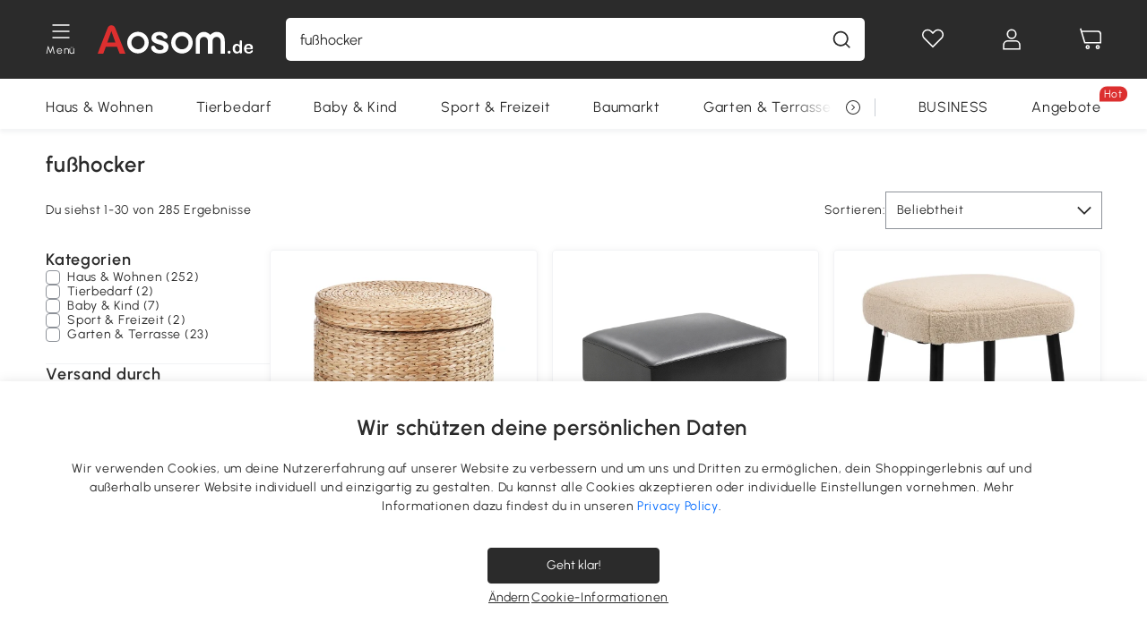

--- FILE ---
content_type: text/html; charset=utf-8
request_url: https://www.aosom.de/activity/black-friday/fusshocker
body_size: 36744
content:

 <!DOCTYPE html>
 <html lang="de-DE">
   <head>
        <title>fußhocker black friday Angebote 2025 | Aosom.de</title>
        <meta charset="utf-8">
        <meta http-equiv="X-UA-Compatible" content="IE=edge">
        
        <meta name="keywords" content="fußhocker black friday">
        
        <meta name="description" content="Mega Deals zum Black Friday 2025！Finde die besten fußhocker black friday Angebote bei Aosom.de">
        <meta http-equiv="content-type" content="text/html;charset=utf-8">
        <meta name="viewport"   content="width=device-width, initial-scale=1, maximum-scale=3">
        <!-- Add to home screen for Windows -->
        <meta name="msapplication-TileImage" content="images/icons/icon-144x144.png">
        <meta name="msapplication-TileColor" content="#2F3BA2">
        <!-- Add to home screen for Safari on iOS -->
        <meta name="apple-mobile-web-app-capable" content="yes">
        <meta name="apple-mobile-web-app-status-bar-style" content="black">
        <meta name="apple-mobile-web-app-title" content="Aosom">
        
        
        <link rel="preconnect" href="https://cdn.aosomcdn.com">
        
        <link rel="preconnect" href="https://www.googletagmanager.com">
        <link rel="dns-prefetch" href="https://www.google-analytics.com">
        
        <link rel="dns-prefetch" href="https://shence-data-prod.aosom.com">
        
        
        
        
        
        
        <link rel="preload" href="https://cdn.aosomcdn.com/upload/style/font/Urbanist-VariableFont_wght.ttf" as="font" type="font/ttf" crossorigin>
        <link rel="apple-touch-icon" href="/logo.png" id="link-icon">
        
        <link rel="shortcut icon" href="/favicon.ico" type="image/x-icon" />
        
        
        
        <link rel="canonical" href="https://www.aosom.de/activity/black-friday/fusshocker"/>
        
        
        <script async type="text/javascript" src="https://cdn.aosomcdn.com/upload/js/font_4676322_gocydphh52.js"> </script>
        
        <script>
          function loadCssAsync(s) {
            var link = document.createElement('link');link.rel = 'stylesheet';link.href = s;
            setTimeout(function() {document.head.appendChild(link)}, 30)
          }
          function loadJsAsync(s) {
            var a = document.createElement('script');a.src = s;a.defer = true;
            setTimeout(function() {document.head.appendChild(a)}, 30)
          }
        </script>

        
  
    
        <link href="https://cdn.aosomcdn.com/activity2/public/css/pc~runtime-web.2b243202.css" rel="stylesheet" />
  
  
    
        <link href="https://cdn.aosomcdn.com/activity2/public/css/pc~web/blackfriday.f6d89b3c.css" rel="stylesheet" />
  
  
<script type="application/ld+json">{"@context":"http://schema.org","@type":"WebSite","name":"Aosom","url": "https://www.aosom.de/"}</script>
        
            
            <script type="application/ld+json">{"@context":"http://schema.org","@type":"BreadcrumbList","itemListElement":[]}</script>
            
        
        
        <script>
        // Define dataLayer and the gtag function.
        function getCookie(name) {
          var cookieArr = document.cookie.split(";");
          for(var i = 0; i < cookieArr.length; i++) {
              var cookiePair = cookieArr[i].split("=");
              if(name == cookiePair[0].trim()) {
                  return decodeURIComponent(cookiePair[1]);
              }
          }
          return null;
        }
        var cookieSetting = {"C0001":"granted","C0002":"denied","C0003":"denied","C0004":"denied"};
        window.dataLayer = window.dataLayer || [];
        function gtag(){dataLayer.push(arguments);}
        if (window.location.search.indexOf('_aosomDebug') == -1) {
          var adPermission = document.cookie.indexOf('C0004:1') > -1 ? 'granted' : (getCookie('a_consent') ? 'denied' : cookieSetting['C0004']);
          gtag('consent', 'default', {
            'ad_storage': adPermission,
            'analytics_storage':  document.cookie.indexOf('C0002:1') > -1 ? 'granted' : (getCookie('a_consent') ? 'denied' : cookieSetting['C0002']),
            'functionality_storage':  document.cookie.indexOf('C0003:1') > -1 ? 'granted' : (getCookie('a_consent') ? 'denied' : cookieSetting['C0003']),
            'personalization_storage': 'granted',
            'security_storage': 'granted',
            'ad_user_data': adPermission,
            'ad_personalization': adPermission
          });
        }
        </script>
        
        
        <meta name='Petal-Search-site-verification' content='49f57ad79b' />
<meta name="p:domain_verify" content="456ef5bf2e9d8cd04b610be0aa07a7cf"/>
<style>
.wap-site .float-coupon-label.animation {bottom:5px!important;}
.web-site .float-coupon-label.animation {bottom:10px!important;}
#wholesale-app .list-top-crumbs + .wweb-banner, #wholesale-app .list-header .wweb-banner {display:none;}
.mask-content{height:100%!important;}
.top-head,.top-banner { position:relative; z-index:19;}
#wholesale-app .product-bottom>.delivery {display: none;}

@media screen and (min-width: 1200px) {
    .aosom-site-de .press .press-container .lg2-4 {
        flex-basis: 25%;
        flex-grow: 0;
        max-width: 25%
    }
}
.error-tips, .error-tips {white-space: normal!important;}
.codetips .errorTips, .codetips .error-tips {white-space: pre-line!important;}
.code-use-tip,.app_download-discount,.app_download-tip-right>div:nth-child(2),.app_download-tip-right>div:nth-child(3){display:none!important;}
.footer-content-wrap-h5 .input .sub-error { position: unset !important; }
</style>
<script>
      var appDownloadOn = document.documentElement.classList.contains('app-download-on');
      var appDownloadSession = sessionStorage.getItem('isShowAppDownload') ? sessionStorage.getItem('isShowAppDownload') : 1;
      if ((appDownloadOn && appDownloadSession != 1) || (window.location.pathname.indexOf('shopcart') > -1 || window.location.pathname.indexOf('payment') > -1)) {
        document.documentElement.classList.add('hidden-app-download');
      }
      var isHiddenNotice = document.cookie.indexOf('hideAnnouncement') > -1 ? 1 : 0;
      if (isHiddenNotice) {
        document.documentElement.classList.add('hidden-notice');
      }
</script>
<script>
var botPattern="(googlebot\/|bot|Googlebot-Mobile|Googlebot-Image|Google favicon|Mediapartners-Google|bingbot)";var regex=new RegExp(botPattern,'i');var allowedTracingOrigins=regex.test(navigator.userAgent);(function(h,o,u,n,d){h=h[d]=h[d]||{q:[],onReady:function(c){h.q.push(c)}};d=o.createElement(u);d.async=1;d.src=n;d.setAttribute('crossorigin','anonymous');n=o.getElementsByTagName(u)[0];n.parentNode.insertBefore(d,n);})(window,document,'script','https://cdn.aosomcdn.com/upload/js/dataflux-rum.js','DATAFLUX_RUM');DATAFLUX_RUM.onReady(function(){DATAFLUX_RUM.init({applicationId:'9977a4c0_844c_11ee_a804_811bc1b79a4b',datakitOrigin:'https://pv.aosom.de',env:window.location.hostname=='localhost'?'local':'prod',version:'1.0.0',service:'browser',sessionSampleRate:allowedTracingOrigins?10:50,sessionReplaySampleRate:0,trackInteractions:true,traceType:'w3c_traceparent',allowedTracingOrigins:allowedTracingOrigins?[]:['https://www.aosom.de'],beforeSend:function(event,domainContext){if(event&&event.type==='resource'){if(event.resource&&['xhr','fetch'].indexOf(event.resource.type)>-1){return true}return false}return true}});window.DATAFLUX_RUM&&window.DATAFLUX_RUM.startSessionReplayRecording()});
</script>
        
        <script>
          window.locationSearch = window.location.search;
          window.dg = '0';
          window.slang = 'de'
          window.baseUrl = 'https://www.aosom.de'
          window.isWholesale = false
          var mode = "web";
          window.mode = mode;
          window.paylaterSwitch = 1
          window.sandBox = 0
          window.supportVrp = false
          window.vrpConfig = {"status":false,"throughPricePrefix":"UVP"}
        </script>
        
          <script>
          function Base64() {
  _keyStr = "ABCDEFGHIJKLMNOPQRSTUVWXYZabcdefghijklmnopqrstuvwxyz0123456789+/=";
  this.encode = function (input) {
    var output = "";
    var chr1, chr2, chr3, enc1, enc2, enc3, enc4;
    var i = 0;
    input = _utf8_encode(input);
    while (i < input.length) {
      chr1 = input.charCodeAt(i++);
      chr2 = input.charCodeAt(i++);
      chr3 = input.charCodeAt(i++);
      enc1 = chr1 >> 2;
      enc2 = ((chr1 & 3) << 4) | (chr2 >> 4);
      enc3 = ((chr2 & 15) << 2) | (chr3 >> 6);
      enc4 = chr3 & 63;
      if (isNaN(chr2)) {
        enc3 = enc4 = 64;
      } else if (isNaN(chr3)) {
        enc4 = 64;
      }
      output = output +
        _keyStr.charAt(enc1) + _keyStr.charAt(enc2) +
        _keyStr.charAt(enc3) + _keyStr.charAt(enc4);
    }
    return output;
  }

  // public method for decoding
  this.decode = function (input) {
    var output = "";
    var chr1, chr2, chr3;
    var enc1, enc2, enc3, enc4;
    var i = 0;
    input = input.replace(/\s/g, '+').replace(/[^A-Za-z0-9\+\/\=]/g, "");
    while (i < input.length) {
      enc1 = _keyStr.indexOf(input.charAt(i++));
      enc2 = _keyStr.indexOf(input.charAt(i++));
      enc3 = _keyStr.indexOf(input.charAt(i++));
      enc4 = _keyStr.indexOf(input.charAt(i++));
      chr1 = (enc1 << 2) | (enc2 >> 4);
      chr2 = ((enc2 & 15) << 4) | (enc3 >> 2);
      chr3 = ((enc3 & 3) << 6) | enc4;
      output = output + String.fromCharCode(chr1);
      if (enc3 != 64) {
        output = output + String.fromCharCode(chr2);
      }
      if (enc4 != 64) {
        output = output + String.fromCharCode(chr3);
      }
    }
    output = _utf8_decode(output);
    return output;
  }

  // private method for UTF-8 encoding
  _utf8_encode = function (string) {
    string = string.replace(/\r\n/g, "\n");
    var utftext = "";
    for (var n = 0; n < string.length; n++) {
      var c = string.charCodeAt(n);
      if (c < 128) {
        utftext += String.fromCharCode(c);
      } else if ((c > 127) && (c < 2048)) {
        utftext += String.fromCharCode((c >> 6) | 192);
        utftext += String.fromCharCode((c & 63) | 128);
      } else {
        utftext += String.fromCharCode((c >> 12) | 224);
        utftext += String.fromCharCode(((c >> 6) & 63) | 128);
        utftext += String.fromCharCode((c & 63) | 128);
      }

    }
    return utftext;
  }

  // private method for UTF-8 decoding
  _utf8_decode = function (utftext) {
    var string = "";
    var i = 0;
    var c = c1 = c2 = 0;
    while (i < utftext.length) {
      c = utftext.charCodeAt(i);
      if (c < 128) {
        string += String.fromCharCode(c);
        i++;
      } else if ((c > 191) && (c < 224)) {
        c2 = utftext.charCodeAt(i + 1);
        string += String.fromCharCode(((c & 31) << 6) | (c2 & 63));
        i += 2;
      } else {
        c2 = utftext.charCodeAt(i + 1);
        c3 = utftext.charCodeAt(i + 2);
        string += String.fromCharCode(((c & 15) << 12) | ((c2 & 63) << 6) | (c3 & 63));
        i += 3;
      }
    }
    return string;
  }
}

window.base64 = new Base64()

var eventName = 'click'

if (window.mode === 'web') {
  eventName = 'pointerdown'
} else if (window.mode === 'wap') {
  eventName = 'touchstart'
}

document.addEventListener(
  eventName,
  function (e) {
    var e = e || window.event,
      target = e.target || e.srcElement
    while (target.nodeName.toLowerCase() !== 'a') {
      target = target.parentNode
      if (target === document) {
        target = null
        break
      }
    }
    if (target && !target.getAttribute('data-hashref') && !target.getAttribute('linkurl')) {
      target.setAttribute('data-hashref', 1)
      tracking(target, e)
    }
  },
  true
)

function tracking(target, e) {
  var href = target.getAttribute('href')
  if (!href || href == '#' || href == 'javascript:void') {
    return
  }
  var path = formatRelativePath(href)
  var url = rmvLang(path)
  var link = href
  // �ж��Ƿ���ת����ҳ,������ҳ����
  if (!/^(\/)?item\//gi.test(url)) {
    var datacn = target.getAttribute('data-ga-cn') || ''
    var datacs = target.getAttribute('data-ga-cs') || ''
    if (datacs && window.TEA) {
      link = updateQueryStringParameter(link, 'pocv', TEA.encrypt({ cs: datacs, cn: datacn }))
    }
    target.setAttribute('href', link)
    return
  }
  
  var query = ''
  var obj = {}

  if (window.trackData) {
    for (var key in window.trackData) {
      if (window.trackData[key]) {
        obj[key] = window.trackData[key]
      }
    }
  }

  var block = target.getAttribute('block')
  var blockid = target.getAttribute('blockid')
  var eid = target.getAttribute('eid')
  var pagetype = target.getAttribute('pagetype')
  var pageid = target.getAttribute('pageid')
  if (block) {
    obj['block'] = block
  }
  if (blockid) {
    obj['blockid'] = blockid
  }
  if (eid) {
    obj['eid'] = eid
  }
  if (pagetype) {
    obj['pagetype'] = pagetype
  }
  if (pageid) {
    obj['pageid'] = pageid
  }
  var haveObj = false
  for (var val in obj) {
    haveObj = true
  }

  if (haveObj) {
    link = updateQueryStringParameter(link, 'recv', genRecv(obj))
  }

  if (window._unbxdRequestId) {
    link = updateQueryStringParameter(link, '_unbxdRequestId', window._unbxdRequestId)
  }

  var pocv = getQueryStringFromStr(window.location.search, 'pocv')
  var currPath = window.location.pathname
  if (window.TEA) {
    if (pocv) {
      if (currPath.indexOf('/activity/') > -1 || window._categoryPage) {
        pocv = JSON.parse(TEA.decrypt(pocv))
        pocv = Object.assign(pocv, {
          pn: document.title.substring(0, (document.title.lastIndexOf('|') > -1 ? document.title.lastIndexOf('|') : document.title.length)).trim(),
          pi: currPath
        })
        pocv = TEA.encrypt(pocv)
      }
      link = updateQueryStringParameter(link, 'pocv', pocv)
    } else {
      if (currPath.indexOf('/activity/') > -1) {
        pocv = {
          pn: document.title.substring(0, (document.title.lastIndexOf('|') > -1 ? document.title.lastIndexOf('|') : document.title.length)).trim(),
          pi: currPath
        }
        pocv = TEA.encrypt(pocv)
        link = updateQueryStringParameter(link, 'pocv', pocv)
      } else {
        var datacn = target.getAttribute('data-ga-cn') || ''
        var datacs = target.getAttribute('data-ga-cs') || ''
        if (datacs) {
          link = updateQueryStringParameter(link, 'pocv', TEA.encrypt({ cs: datacs, cn: datacn }))
        }
      }

    }
  }
  // if item in activity page, then dynamic add the "data-sensors-url-param-material_page_type" field
  // because it is generate by backend, not fixed
  var isIgnoreClick = target.getAttribute('data-sensors-click-ignore')
  if (!isIgnoreClick) {
    if (window.location.pathname.indexOf('/activity/') > -1) {
      target.setAttribute('data-sensors-url-param-material_page_type', getMaterialPageType(window.location.pathname))
    }
    var attributes = {}
    for (var i = 0; i <= target.attributes.length; i++) {
      if (target.attributes[i]) {
        var value = target.attributes[i].value
        var name = target.attributes[i].name
        if (value && value != 'null' && value != '[]' && (name.indexOf('data-sensors-url-param') > -1)) {
          var toValue = value == 'false' || value == 'true' ? (value == 'true') : value
          if (typeof toValue == 'string' && !isNaN(Number(toValue))) {
            toValue = Number(toValue)
          }
          attributes[name.substring(name.lastIndexOf('-') + 1)] = toValue
        }
      }
    }
    if (Object.keys(attributes).length && window.TEA) {
      link = updateQueryStringParameter(link, 'sensors_params', TEA.encrypt(attributes))
    }
  }
  target.setAttribute('href', link)
}

function updateQueryStringParameter(uri, key, value) {
  var re = new RegExp("([?&])" + key + "=.*?(&|#|$)", "i");
  if (value === undefined) {
    if (uri.match(re)) {
      return uri.replace(re, '$1$2').replace(/[?&]$/, '').replaceAll(/([?&])&+/g, '$1').replace(/[?&]#/, '#');
    } else {
      return uri;
    }
  } else {
    if (uri.match(re)) {
      return uri.replace(re, '$1' + key + "=" + value + '$2');
    } else {
      var hash = '';
      if (uri.indexOf('#') !== -1) {
        hash = uri.replace(/.*#/, '#');
        uri = uri.replace(/#.*/, '');
      }
      var separator = uri.indexOf('?') !== -1 ? "&" : "?";
      return uri + separator + key + "=" + value + hash;
    }
  }
}

function getMaterialPageType(url) {
  if (url.indexOf('/aosom-blog') > -1) {
    return 'blog'
  }
  if (url.indexOf('/activity/') > -1) {
    return 'activity_page'
  }
  if (/(\w+\-c\d+|\/category\/([a-zA-Z]+(-|_)?)*~[0-9]+)/.test(url)) {
    return 'category_page'
  }
  return 'other_page'
}


function getQueryStringFromStr(url, name) {
  if (window.URLSearchParams) {
    const urlParams = new URLSearchParams(url.substring(url.indexOf('?')));
    return urlParams.get(name);
  }
  let reg = new RegExp("(^|&)" + name + "=([^&]*)(&|$)", "i");
  let r = url.substr(1).match(reg);
  try {
    if (r != null) {
      return decodeURIComponent(r[2]);
    };
  } catch (error) {
    if (r != null) {
      return unescape(r[2]);
    };
  }
  return null;
}

function genRecv(obj) {
  return encodeURI(window.base64.encode(JSON.stringify(obj)))
}

function formatRelativePath(url) {
  url = url.replace(/^(https:\/\/|http:\/\/)/gi, '')
  url = url.replace(/(www.|popdev.|prod.|test.)?aosom.[\w.]+/gi, '')
  if (!/^\//gi.test(url)) {
    url = '/' + url
  }
  return url
}

function rmvLang(url) {
  return '/' + url.replace(/^(\/)?(en|fr|nl|de|es|it|pl|pt|zh|zh-cn|zh-tw|ro|ga|ja|ru|ga|)(\/)/gi, '')
}
          </script>
        
        <script>
          
          window.trackData = {"pagetype":"sch-act"}
          
          window.ggReCaptcha = '6Lf449UfAAAAAPlNNqgp6dSeCJtExpSm1HzjsTQR'
          window.scoreReCaptcha = '6LcpZdIaAAAAAA9uwHwAzvIyKgiu70auDY6MaDSk'
          window.checkReCaptcha = '6Ld3HzkpAAAAAO-S3f-prjXQmBannCJE8GOKUvka'
        </script>
    </head>

   

    <body class="aosom-site-de web-site   "><div id="aosom-menu-header" class="common-header">
  <div class="aosom-header bg-black-500">
    <div class="header-wrap flex items-center justify-between">
      <div class="header-left flex flex-row items-center mr-3">
        <div class="logo-wrap flex flex-row items-center ">
          
            <div class="menu-desc-wrap ga-event"
                data-ga-event="aosom_top_menu_icon_click"
                data-ga-key="click_item"
                data-ga-val="Category Menu">
              <i class="anticon anticon-icon-menu cates mb-1 !color-white">
    <svg fill="currentColor"
         aria-hidden="true"
         focusable="false"
         class="anticon-size-20"
         >
      <use xlink:href="#icon-menu"></use>
    </svg>
  </i>
              <span class="menu-desc color-white">Menü</span>
            </div>
          
          
            
              <a class="logo logo-de"
                 aria-label="COMMON.LOGO"
                 href="/">
                <img src="https://cdn.aosomcdn.com/activity2/public/common_images/logo-aosomde-white.svg" />
              </a>
            
          
        </div>
      </div>
      
        

<div class="a-search">
  <div class="a-search--wrap ">
    <form onsubmit="return false;" autocomplete="off">
      <input type="text"
             class="a-search--input search-input"
             autocomplete="nope"
             maxlength="200"
             data-duration-expose="3000" />
      <i class="a-search--clear-icon iconfont icon-shutdown a-fonts--16"
         style="display: none"></i>
      <button class="a-search--btn"
              type="button"
              aria-label="Suche">
        <i class="anticon anticon-icon-search a-search--icon !color-black-500">
    <svg fill="currentColor"
         aria-hidden="true"
         focusable="false"
         class="anticon-size-20"
         >
      <use xlink:href="#icon-search"></use>
    </svg>
  </i>
      </button>
    </form>
  </div>
  <div class="a-search--history">
    <div class="a-search-inner">
      <div class="flex flex-wrap">
        <div class="left-content">
          <div class="search-wrap recent">
            <div class="history-search-header">
              <div class="pop-title line-clamp-2 flex-1">
                Letzte Suchanfragen
              </div>
              <div class="history-del-all color-gray-400 flex-row-reverse" tabindex="0">
                <i class="anticon anticon-icon-trash history-del-all-icon">
    <svg fill="currentColor"
         aria-hidden="true"
         focusable="false"
         class="anticon-size-16"
         >
      <use xlink:href="#icon-trash"></use>
    </svg>
  </i>
                <span class="history-del-all-text text-right">Alles löschen</span>
              </div>
            </div>
            <div class="content">
              <ul>
              </ul>
            </div>
          </div>
          <div class="search-wrap top-history">
            <div class="pop-title">
              Top-Suche
            </div>
            <div class="content">
              <ul class="">
              </ul>
            </div>
          </div>
        </div>
        <div class="right-content flex-1 px-5 pt-5">
          <div class="search-wrap">
            <div class="pop-title">
              Für dich empfohlen
            </div>
            <div class="content">
              <ul id="search-rec" class="flex flex-wrap search-rec mx--1.5 gap-y-3">
              </ul>
            </div>
          </div>
        </div>
      </div>
    </div>
  </div>
  <div class="a-search--hot">
    <div class="a-search-inner">
      <div class="flex flex-wrap">
        <div class="left-content">
          <div class="search-wrap term sub-content term-trends">
            <div class="history-search-header">
              <div class="pop-title">
                Vorschläge
              </div>
            </div>
            <div class="content">
              <ul>
              </ul>
            </div>
          </div>
          <div class="search-wrap trends sub-content term-trends">
            <div class="history-search-header">
              <div class="pop-title">
                Tendenz
              </div>
            </div>
            <div class="content">
              <ul>
              </ul>
            </div>
          </div>
          <div class="search-wrap categories sub-content">
            <div class="history-search-header">
              <div class="pop-title">
                Kategorie
              </div>
            </div>
            <div class="content">
              <ul>
              </ul>
            </div>
          </div>
        </div>
        <div class="right-content flex-1 px-5 pt-5">
          <div class="search-wrap products sub-content">
            <div class="pop-title">
              Artikel
            </div>
            <div class="content">
              <ul class="flex flex-wrap search-rec mx--1.5 gap-y-3">
              </ul>
            </div>
          </div>
        </div>
      </div>
    </div>
  </div>
</div>

      
      <div class="opers">
        
        <div class="head-wish oper-item">
          <a href="javascript:void(0);" class="oper-db js-head-wish" data-href="/customer/account/wishlist" aria-label="Wunschliste">
            <i class="anticon anticon-icon-love !color-white">
    <svg fill="currentColor"
         aria-hidden="true"
         focusable="false"
         class="anticon-size-24"
         >
      <use xlink:href="#icon-love"></use>
    </svg>
  </i>
            <div class="head_badge wishlistNum">
              
  
  
    <span class="ant-badge ">
      
              
      
        <sup data-show="true" class="ant-scroll-number ant-badge-count ant-badge-not-a-wrapper" title="0">
          <span class="ant-scroll-number-only">
            <p class="ant-scroll-number-only-unit current"></p>
          </span>
        </sup>
      
    </span>
  

            </div>
          </a>
        </div>
        <div class="account oper-item">
          <a class="item account-enter"
             aria-label="Mein Konto"
             href="javascript:void(0);"
             data-href="/customer/account"
             data-ga-val="headbar_account">
            <i class="anticon anticon-icon-user !color-white">
    <svg fill="currentColor"
         aria-hidden="true"
         focusable="false"
         class="anticon-size-24"
         >
      <use xlink:href="#icon-user"></use>
    </svg>
  </i>
          </a>
          <div class="account-pop-wrap">
            <div class="account-pop bg-white rd-1">
              <a class="header my-account cursor-pointer ga-event"
                 href="javascript:void(0);"
                 data-ga-event="aosom_top_header_account_click"
                 data-ga-key="click_item"
                 data-ga-val="headbar_account_my_account"
                 data-href="/customer/account">
                Mein Konto
              </a>
              
              <a class="header my-orders cursor-pointer ga-event"
                 href="javascript:void(0);"
                 data-ga-event="aosom_top_header_account_click"
                 data-ga-key="click_item"
                 data-ga-val="headbar_account_order"
                 data-href="/customer/account/orders">
                Meine Bestellungen
              </a>
              
              
              
                <a class="header my-codes cursor-pointer ga-event coupons"
                   href="javascript:void(0);"
                   data-ga-event="aosom_top_header_account_click"
                   data-ga-key="click_item"
                   data-ga-val="headbar_account_coupons"
                   data-href="/customer/account/code">
                  Meine Gutscheine
                </a>
              
              <a class="header address-book cursor-pointer ga-event"
                 href="javascript:void(0);"
                 data-ga-event="aosom_top_header_account_click"
                 data-ga-key="click_item"
                 data-ga-val="headbar_account_address"
                 data-href="/customer/account/address/list">
                Adressbuch
              </a>
              
                
                
                  
                  
                    <a class="header activity-invite ga-event"
                       href="/activity/invite"
                       data-ga-event="headbar_account_aosom_club"
                       data-ga-key="click_item"
                       data-ga-val="invite">Einen Freund werben</a>
                  
                  
                
              
              <div class="account-oper login">
                Anmelden
              </div>
            </div>
          </div>
        </div>
        <div class="cart oper-item">
          <a href="/shopcart" class="oper-db" aria-label="Warenkorb">
            <i class="anticon anticon-icon-shopcart !color-white">
    <svg fill="currentColor"
         aria-hidden="true"
         focusable="false"
         class="anticon-size-24"
         >
      <use xlink:href="#icon-shopcart"></use>
    </svg>
  </i>
            <div class="head_badge cartNum">
              
  
  
    <span class="ant-badge ">
      
              
      
        <sup data-show="true" class="ant-scroll-number ant-badge-count ant-badge-not-a-wrapper" title="0">
          <span class="ant-scroll-number-only">
            <p class="ant-scroll-number-only-unit current"></p>
          </span>
        </sup>
      
    </span>
  

            </div>
          </a>
        </div>
      </div>
    </div>
  </div>
  <div class="header-menu ">
    <div class="menu-background">
    </div>
    <div class="menu-content">
        
        <div class="menu-wrap main-menu show">
            <div class="user">
                <div class="icon">A</div>
                <div class="info"><span class="nickname login">Hast du schon ein Konto</span></div>
            </div>
            <div class="back-menu" data-index="1">
                <i class="anticon anticon-icon-arrow-left ">
    <svg fill="currentColor"
         aria-hidden="true"
         focusable="false"
         class="anticon-size-14"
         >
      <use xlink:href="#icon-arrow-left"></use>
    </svg>
  </i>
                <span>Startseite</span>
            </div>
            <div class="menu-items">
                <ul class="menu-ul first">
                        <li class="menu-li hs-c" cateId='5'>
                            <a class="item menu-item menu-item-first ga-event sensors-link sensors-param-link"
                                data-ga-event="aosom_sidebar_nav_click_level1"
                                href='/category/haus-wohnen~7/'
                                data-link="/category/haus-wohnen~7/"
                                data-ga-key="click_item" data-ga-val="Haus &amp; Wohnen" data-sensors-url-param-module_from="hamburger_bar"
                                data-sensors-url-param-category_name="Haus &amp; Wohnen">
                                <div class="menu-icon-box"><img class="menu-icon-img lazy" data-src='https://img.aosomcdn.com/100/product/2025/07/30/jYZbfe19859167577.png' /></div>
                                <span>Haus &amp; Wohnen</span>
                            </a>
                        </li>
                        <li class="menu-li hs-c" cateId='1'>
                            <a class="item menu-item menu-item-first ga-event sensors-link sensors-param-link"
                                data-ga-event="aosom_sidebar_nav_click_level1"
                                href='/category/haustiere-zubehor~3/'
                                data-link="/category/haustiere-zubehor~3/"
                                data-ga-key="click_item" data-ga-val="Tierbedarf" data-sensors-url-param-module_from="hamburger_bar"
                                data-sensors-url-param-category_name="Tierbedarf">
                                <div class="menu-icon-box"><img class="menu-icon-img lazy" data-src='https://img.aosomcdn.com/100/product/2025/07/30/v1g3a31985916f570.png' /></div>
                                <span>Tierbedarf</span>
                            </a>
                        </li>
                        <li class="menu-li hs-c" cateId='2'>
                            <a class="item menu-item menu-item-first ga-event sensors-link sensors-param-link"
                                data-ga-event="aosom_sidebar_nav_click_level1"
                                href='/category/baby-kind~4/'
                                data-link="/category/baby-kind~4/"
                                data-ga-key="click_item" data-ga-val="Baby &amp; Kind" data-sensors-url-param-module_from="hamburger_bar"
                                data-sensors-url-param-category_name="Baby &amp; Kind">
                                <div class="menu-icon-box"><img class="menu-icon-img lazy" data-src='https://img.aosomcdn.com/100/product/2025/07/30/7qh6bf1985917454d.png' /></div>
                                <span>Baby &amp; Kind</span>
                            </a>
                        </li>
                        <li class="menu-li hs-c" cateId='4'>
                            <a class="item menu-item menu-item-first ga-event sensors-link sensors-param-link"
                                data-ga-event="aosom_sidebar_nav_click_level1"
                                href='/category/sport-freizeit~6/'
                                data-link="/category/sport-freizeit~6/"
                                data-ga-key="click_item" data-ga-val="Sport &amp; Freizeit" data-sensors-url-param-module_from="hamburger_bar"
                                data-sensors-url-param-category_name="Sport &amp; Freizeit">
                                <div class="menu-icon-box"><img class="menu-icon-img lazy" data-src='https://img.aosomcdn.com/100/product/2025/07/30/jdn70419859179a16.png' /></div>
                                <span>Sport &amp; Freizeit</span>
                            </a>
                        </li>
                        <li class="menu-li hs-c" cateId='16'>
                            <a class="item menu-item menu-item-first ga-event sensors-link sensors-param-link"
                                data-ga-event="aosom_sidebar_nav_click_level1"
                                href='/category/baumarkt~23/'
                                data-link="/category/baumarkt~23/"
                                data-ga-key="click_item" data-ga-val="Baumarkt" data-sensors-url-param-module_from="hamburger_bar"
                                data-sensors-url-param-category_name="Baumarkt">
                                <div class="menu-icon-box"><img class="menu-icon-img lazy" data-src='https://img.aosomcdn.com/100/product/2025/07/30/SU4c5b1985917eb39.png' /></div>
                                <span>Baumarkt</span>
                            </a>
                        </li>
                        <li class="menu-li hs-c" cateId='3'>
                            <a class="item menu-item menu-item-first ga-event sensors-link sensors-param-link"
                                data-ga-event="aosom_sidebar_nav_click_level1"
                                href='/category/garten-terrasse~5/'
                                data-link="/category/garten-terrasse~5/"
                                data-ga-key="click_item" data-ga-val="Garten &amp; Terrasse" data-sensors-url-param-module_from="hamburger_bar"
                                data-sensors-url-param-category_name="Garten &amp; Terrasse">
                                <div class="menu-icon-box"><img class="menu-icon-img lazy" data-src='https://img.aosomcdn.com/100/product/2025/07/30/b0B3d219859155220.png' /></div>
                                <span>Garten &amp; Terrasse</span>
                            </a>
                        </li>
                        <li class="menu-li">
                            <a class="item menu-item no-sub" href="/activity/Restposten">
                                <div class="menu-icon-box">
                                    <img class="menu-icon-img lazy" data-src="https://cdn.aosomcdn.com/activity2/public/common_images/web/clearance.png" />
                                </div>
                                <span style="color: #dc2f2f;">Restposten</span>
                            </a>
                        </li><li class="menu-li">
                            <a class="item menu-item no-sub" href="/new">
                                <div class="menu-icon-box">
                                    <img class="menu-icon-img lazy" data-src="https://cdn.aosomcdn.com/activity2/public/common_images/web/new-arrivals.png" />
                                </div>
                                <span style="color: #dc2f2f;">Neu</span>
                            </a>
                        </li><li class="menu-li">
                            <a class="item menu-item no-sub" href="/activity/aosom-giveaway">
                                <div class="menu-icon-box">
                                <img class="menu-icon-img lazy" data-src="https://img.aosomcdn.com/upload/cms/seasonal.png" />
                                </div>
                                <span style="color: #dc2f2f;">Gewinnspiele</span>
                            </a>
                        </li><li class="menu-li">
                            <a class="item menu-item no-sub" href="https://wa.me/message/TVDAP32OG7PIL1" target="_blank">
                                <div class="menu-icon-box flex items-center justify-center">
                                    <img class="menu-icon-img lazy" style="width: 16px; height: 16px;" data-src="https://cdn.aosomcdn.com/upload/images/2025/whatsapp.svg" />
                                </div>
                                <span>Updates per WhatsApp erhalten</span>
                            </a>
                        </li></ul>
            </div>
        </div>
    </div>

</div>

  <div id="aosom-header-navigation">
  <div id="aosom-header-container"
    class="a-container header-menu-container header-mutiline header-menu-de">
    <div id="aosom-menu" class="header-menu-area body-2">
      
      <div class="head-menu-l" id="head-menu">
        
        
          <ul class="layout head-menu-ul" id="head-menu-content">
            

            
            <li class="menu-li-item" style="order: 9">
              <a href="/activity/aosom-giveaway" class="pr cate-menu black--text"
                style="color: #dc2f2f;">Gewinnspiele</a>
            </li>
            

            

            
            <li id="menu_5" data-id="5" class="top-li"
              data-child-length="11">
              <a href="/category/haus-wohnen~7/"
                class="pr cate-menu black--text ga-event sensors-link sensors-param-link"
                data-ga-event="aosom_horizontal_nav_click_level1" data-ga-key="click_item" data-ga-val="Haus &amp; Wohnen"
                data-sensors-url-param-module_from="category_bar" data-sensors-url-param-category_name="Haus &amp; Wohnen">Haus &amp; Wohnen</a>
            </li>
            
            <li id="menu_1" data-id="1" class="top-li"
              data-child-length="6">
              <a href="/category/haustiere-zubehor~3/"
                class="pr cate-menu black--text ga-event sensors-link sensors-param-link"
                data-ga-event="aosom_horizontal_nav_click_level1" data-ga-key="click_item" data-ga-val="Tierbedarf"
                data-sensors-url-param-module_from="category_bar" data-sensors-url-param-category_name="Tierbedarf">Tierbedarf</a>
            </li>
            
            <li id="menu_2" data-id="2" class="top-li"
              data-child-length="6">
              <a href="/category/baby-kind~4/"
                class="pr cate-menu black--text ga-event sensors-link sensors-param-link"
                data-ga-event="aosom_horizontal_nav_click_level1" data-ga-key="click_item" data-ga-val="Baby &amp; Kind"
                data-sensors-url-param-module_from="category_bar" data-sensors-url-param-category_name="Baby &amp; Kind">Baby &amp; Kind</a>
            </li>
            
            <li id="menu_4" data-id="4" class="top-li"
              data-child-length="7">
              <a href="/category/sport-freizeit~6/"
                class="pr cate-menu black--text ga-event sensors-link sensors-param-link"
                data-ga-event="aosom_horizontal_nav_click_level1" data-ga-key="click_item" data-ga-val="Sport &amp; Freizeit"
                data-sensors-url-param-module_from="category_bar" data-sensors-url-param-category_name="Sport &amp; Freizeit">Sport &amp; Freizeit</a>
            </li>
            
            <li id="menu_16" data-id="16" class="top-li"
              data-child-length="9">
              <a href="/category/baumarkt~23/"
                class="pr cate-menu black--text ga-event sensors-link sensors-param-link"
                data-ga-event="aosom_horizontal_nav_click_level1" data-ga-key="click_item" data-ga-val="Baumarkt"
                data-sensors-url-param-module_from="category_bar" data-sensors-url-param-category_name="Baumarkt">Baumarkt</a>
            </li>
            
            <li id="menu_3" data-id="3" class="top-li"
              data-child-length="9">
              <a href="/category/garten-terrasse~5/"
                class="pr cate-menu black--text ga-event sensors-link sensors-param-link"
                data-ga-event="aosom_horizontal_nav_click_level1" data-ga-key="click_item" data-ga-val="Garten &amp; Terrasse"
                data-sensors-url-param-module_from="category_bar" data-sensors-url-param-category_name="Garten &amp; Terrasse">Garten &amp; Terrasse</a>
            </li>
            
            
            
            <li class="menu-li-item">
              <a href="/activity/Restposten" class="pr cate-menu black--text" style="color: #dc2f2f;">Restposten</a>
            </li>
            

            
            <li class="menu-li-last"><span></span></li>
          </ul>
        
      </div>
      <div class="head-menu-r">
        
          <div class="head-menu-r-line">
            <div class="menu-handle"><i class="anticon anticon-icon-turn color-black-500">
    <svg fill="currentColor"
         aria-hidden="true"
         focusable="false"
         class="anticon-size-16"
         >
      <use xlink:href="#icon-turn"></use>
    </svg>
  </i></div>
          </div>
        
        
          <div class="entry-2b ml-48">
            <a href="/page/reseller" class="text-16 color-black-500">BUSINESS</a>
          </div>
        
        
        
          <div class="inspiration ml-48 inspiration-box" tabindex="0">
            <a class="inspiration-logo text-16 color-black-500"></a>
            <div class="inspiration-wrap header-popup">
              <div class="header-popup-in">
                <div class="inspiration-photos mb-6"></div>
                <div class="inspiration-ideas">
                  
  <div class="inspiration-ideas-in"  >
  <div class="title-swiper flex flex-row justify-between items-center ">
    <div class="flex items-center fw-600 text-28 title-swiper-tit">
      
        <div class="first-letter"></div>
      </div>
      <div class="flex justify-end items-center swip-arrow">
          
          <div class="ml-5 switch-arrow ">
            
  <span class="card-turn flex items-center ">
    <span class="swiper-button-prev flex items-center justify-center"></span>
    
    <div class="swiper-pagination">
    </div>
    <span class="swiper-button-next flex items-center justify-center"></span>
  </span>

          </div></div>
    </div>
  
    <div class="swiper-container">
      <div class="swiper-wrapper">
        
                  
      </div>
    </div>
  </div>

                </div>
              </div>
            </div>
          </div>
        
        
        
          <div class="sale sale-de ml-48">
            <a class="sale-logo text-16 color-black-500">
              Angebote
              <sup class="sale-tag color-white text-12">
                <div class="bg-red-400">
                  Hot
                </div>
              </sup>
            </a>
            <div class="sale-wrap header-popup">
              
  <div class="sale-wrap-in header-popup-in"  >
  <div class="title-swiper flex flex-row justify-between items-center ">
    <div class="flex items-center fw-600 text-28 title-swiper-tit">
      
        <div class="first-letter"></div>
      </div>
      <div class="flex justify-end items-center swip-arrow">
          
          <div class="ml-5 switch-arrow ">
            
  <span class="card-turn flex items-center ">
    <span class="swiper-button-prev flex items-center justify-center"></span>
    
    <div class="swiper-pagination">
    </div>
    <span class="swiper-button-next flex items-center justify-center"></span>
  </span>

          </div></div>
    </div>
  
    <div class="swiper-container">
      <div class="swiper-wrapper">
        
              
      </div>
    </div>
  </div>

            </div>
          </div>
        
      </div>
    </div>
  </div>
</div>
</div>


<div id="menu-layer">
</div>

<div id="mini-cart-drawer" class="flex flex-column" style="display: none;">
  <div class="text-20 fw-600 text-center py-7.5 mini-cart-title">
    Warenkorb (<span class="js-mini-qty">0</span>)
  </div>
  <div class="mini-cart-items flex-1 custom-scrollbar">
  </div>
  <div class="mini-cart-total text-center p-4">
    <div class="text-16 color-gray-500 mb-1">
      
      
        Zwischensumme (Inkl. MwSt.)
      
    </div>
    <div class="js-mini-amount text-24 fw-700 mb-3">
      0.00
    </div>
    
  
  
  
  
    <button   class="ant-btn waves-effect ant-btn-block js-mini-checkout mb-3 !px-3 !flex !items-center !justify-center"  >
      <i class="anticon anticon-icon-lock !color-white mr-1">
    <svg fill="currentColor"
         aria-hidden="true"
         focusable="false"
         class=""
         >
      <use xlink:href="#icon-lock"></use>
    </svg>
  </i>
      <span class="!ml-0" style="white-space: normal;">Bezahlen</span>
    </button>
  

    
      
    
  </div>
</div>

<script>
  var topBanner_store = {
    topBannerData: [{"img":"https://img.aosomcdn.com/440/210_cms/2025/07/24/p6831a1983a5899c8.jpg","url":"/activity/sommerschlussverkauf","word":"{\"title\":\"Endet in\",\"colorclass\":\"ct_red\",\"endtime\": \"2025/07/24 00:00:00\",\"style\": \"color:#363636;\"}","imgAlt":""},{"img":"https://img.aosomcdn.com/440/210_cms/2025/07/23/BUx31a19834ea70f8.jpg","url":"/activity/bequeme-moebel","word":"{\"title\":\"End in\",\"colorclass\":\"ct_red\",\"endtime\": \"2025/04/29 00:00:00\",\"style\": \"color:#363636;\"}","imgAlt":""}]
	}
</script>

    <div class="main-layout">
      
  
  
  <div class="a-container pb-12">
    <div class="saveSomething" value="fußhocker">
    </div>
    
      
      <div class="list-top-crumbs a-display--flex mt-6 mx-auto mb-5">
  
</div>

      <div class="list-container">
        <div class="save-array hidden" data-type=""
             data-array=""
             data-categoryId=""
             data-categoryStr=""
             data-pageNum="1"
             data-column="0"
             data-promotionId=""
             data-promotionName=""
             location="">
        </div>
        <div class="list-content">
          <div class="category-title fw-600 text-24 mb-4">
              
                <h1 class="fw-600 text-24 m-0">
                  fußhocker
                </h1>
            </div>
          
          <div class="filterbar-container">
            <div class="filterbar-sticky bg-white">
              <div class="flex gap-5">
                <div class="left pb-6 lg:flex items-center hidden">
                  
                  <div class="result-title fw-400 text-14 list-total-info">
  
  
  Du siehst
    1-30
    von
    285
    Ergebnisse</div>

                  
                </div>
                <div class="right flex-1">
                  
<div class="list-header-bottom flex flex-row-reverse justify-between items-start mb-6 gap-x-6 gap-y-4 flex-wrap lg:flex-nowrap">
  <div class="flex items-center gap-3">
    <div class="nowrap">
      Sortieren:
    </div>
    <div class="sort-select">
      
  
  <div class="ant-select-content js-sort-select w-60"
       id="ant-text-field-undefined-1Ybduz">
    <div class="flex">
      <div data-required=""
           data-clearable=""
           data-placeholder=""
           data-label="Beliebtheit"
           data-value=""
           data-disabled="false"
           data-title=""
           class="ant-select select-container  ant-select-enabled"
           >
        <div tabindex="0"
             class="ant-select-selection ant-select-selection--single  ">
          <div class="ant-select-selection__rendered">
            
              <div class="ant-select-selection__placeholder no-show">
                
              </div>
              
              <div class="ant-select-selection-selected-value">
                Beliebtheit
              </div>
            
          </div>
          <span class="ant-select-arrow" tabindex="0">
            <i class="anticon anticon-icon-down icon-down">
    <svg fill="currentColor"
         aria-hidden="true"
         focusable="false"
         class=""
         >
      <use xlink:href="#icon-down"></use>
    </svg>
  </i>
          </span>
        </div>
        <ul class="ant-select-list no-show">
          <li data-value="0"
                data-label="Beliebtheit"
                tabindex="0"
                class="list-item line-clamp-1 isActived">Beliebtheit</li>
          <li data-value="-1"
                data-label="Preis (hoch-niedrig)"
                tabindex="0"
                class="list-item line-clamp-1 ">Preis (hoch-niedrig)</li>
          <li data-value="1"
                data-label="Preis (niedrig-hoch)"
                tabindex="0"
                class="list-item line-clamp-1 ">Preis (niedrig-hoch)</li>
          <li data-value="-4"
                data-label="Größter Rabatt"
                tabindex="0"
                class="list-item line-clamp-1 ">Größter Rabatt</li>
          <li data-value="-3"
                data-label="Neuheiten"
                tabindex="0"
                class="list-item line-clamp-1 ">Neuheiten</li>
          
        </ul>
      </div>
      
    </div>
    <div class="error-message no-show">
      
    </div>
  </div>
  
  
<div class="ant-text-field-help-error-text">
  <div class="ant-text-field-input-bottom" id="ant-text-field-form-undefined-error-1Ybduz"></div>
</div>


    </div>
  </div>
  <div class="drawer-toggle flex items-center gap-4 flex-1 lg:hidden">
    
  
  
  
  
    <button   class="ant-btn waves-effect ant-btn-background-ghost js-filter-toggle !px-6"  >
      <div class="flex justify-center items-center fw-400 gap-2">
        <i class="anticon anticon-icon-filter ">
    <svg fill="currentColor"
         aria-hidden="true"
         focusable="false"
         class="anticon-size-14"
         >
      <use xlink:href="#icon-filter"></use>
    </svg>
  </i>
        Filter
      </div>
    </button>
  

    
    <div class="result-title fw-400 text-14 list-total-info">
  
  
  Du siehst
    1-30
    von
    285
    Ergebnisse</div>

  </div>
  <ul class="row-style flex flex-wrap gap-3 w-full">
    <div class="filter-clear-all hidden">
      
  
  
  
  
    <button   class="ant-btn ant-btn-link !px-4 !fw-400 !color-text"  >
        Alles löschen
      </button>
  

    </div>
  </ul>
</div>

                </div>
              </div>
            </div>
          </div>
          
          <div class="list-content-bottom flex gap-5 scrollbar">
            <div class="left lg:flex hidden">
              



<div class="filter-container flex flex-column gap-6">
  
  
    <div class="attribute flex flex-column gap-6 pb-6">
      <div class="attribute-title flex justify-between items-center fw-600 text-18">
        <label class="cursor-pointer">
          Kategorien
        </label>
        <div class="to_down">
        </div>
        <div class="to_up">
        </div>
      </div>
      <div class="attribute-select-list flex flex-column gap-2"
           name="categoryid"
           value="0"
           real-name="Kategorien">
        
          <div class="attribute-item ant-checkbox-size-sm"
               name="5"
               value="0"
               urlkey="haus-wohnen"
               data-name="Haus &amp; Wohnen"
               data-source-id="7">
            
            
  <label id="ant-checkbox-
              Haus &amp;amp; Wohnen&amp;nbsp;(252)
            "
         tabindex="0"
         data-value="
              Haus &amp; Wohnen&nbsp;(252)
            "
         data-check-value=""
         class="ant-checkbox-wrapper ">
    <span class="ant-checkbox  ">
      <input type="checkbox"  class="ant-checkbox-input" />
      <span class="ant-checkbox-inner"></span>
    </span>
    
    <span class="ant-checkbox-label">
              Haus &amp; Wohnen&nbsp;(252)
            </span>
    
  </label>

          </div>
        
          <div class="attribute-item ant-checkbox-size-sm"
               name="1"
               value="0"
               urlkey="haustiere-zubehor"
               data-name="Tierbedarf"
               data-source-id="3">
            
            
  <label id="ant-checkbox-
              Tierbedarf&amp;nbsp;(2)
            "
         tabindex="0"
         data-value="
              Tierbedarf&nbsp;(2)
            "
         data-check-value=""
         class="ant-checkbox-wrapper ">
    <span class="ant-checkbox  ">
      <input type="checkbox"  class="ant-checkbox-input" />
      <span class="ant-checkbox-inner"></span>
    </span>
    
    <span class="ant-checkbox-label">
              Tierbedarf&nbsp;(2)
            </span>
    
  </label>

          </div>
        
          <div class="attribute-item ant-checkbox-size-sm"
               name="2"
               value="0"
               urlkey="baby-kind"
               data-name="Baby &amp; Kind"
               data-source-id="4">
            
            
  <label id="ant-checkbox-
              Baby &amp;amp; Kind&amp;nbsp;(7)
            "
         tabindex="0"
         data-value="
              Baby &amp; Kind&nbsp;(7)
            "
         data-check-value=""
         class="ant-checkbox-wrapper ">
    <span class="ant-checkbox  ">
      <input type="checkbox"  class="ant-checkbox-input" />
      <span class="ant-checkbox-inner"></span>
    </span>
    
    <span class="ant-checkbox-label">
              Baby &amp; Kind&nbsp;(7)
            </span>
    
  </label>

          </div>
        
          <div class="attribute-item ant-checkbox-size-sm"
               name="4"
               value="0"
               urlkey="sport-freizeit"
               data-name="Sport &amp; Freizeit"
               data-source-id="6">
            
            
  <label id="ant-checkbox-
              Sport &amp;amp; Freizeit&amp;nbsp;(2)
            "
         tabindex="0"
         data-value="
              Sport &amp; Freizeit&nbsp;(2)
            "
         data-check-value=""
         class="ant-checkbox-wrapper ">
    <span class="ant-checkbox  ">
      <input type="checkbox"  class="ant-checkbox-input" />
      <span class="ant-checkbox-inner"></span>
    </span>
    
    <span class="ant-checkbox-label">
              Sport &amp; Freizeit&nbsp;(2)
            </span>
    
  </label>

          </div>
        
          <div class="attribute-item ant-checkbox-size-sm"
               name="3"
               value="0"
               urlkey="garten-terrasse"
               data-name="Garten &amp; Terrasse"
               data-source-id="5">
            
            
  <label id="ant-checkbox-
              Garten &amp;amp; Terrasse&amp;nbsp;(23)
            "
         tabindex="0"
         data-value="
              Garten &amp; Terrasse&nbsp;(23)
            "
         data-check-value=""
         class="ant-checkbox-wrapper ">
    <span class="ant-checkbox  ">
      <input type="checkbox"  class="ant-checkbox-input" />
      <span class="ant-checkbox-inner"></span>
    </span>
    
    <span class="ant-checkbox-label">
              Garten &amp; Terrasse&nbsp;(23)
            </span>
    
  </label>

          </div>
        
      </div>
    </div>
  
  <div class="flex flex-column gap-6">
    <div class="attribute-select flex flex-column gap-6"><div class="attribute flex flex-column gap-4 pb-6"></div><div class="attribute flex flex-column gap-4 pb-6">
            <div class="attribute-title flex justify-between items-center fw-600 text-18">
              Versand durch
            </div>
            
            <div class="attribute-select-list flex flex-column gap-4 "
                 name="salemode"
                 real-name="Versand durch">
              
                
                  
                    <div class="attribute-item ant-checkbox-size-sm"
                         name="1"
                         value="0"
                         data-ga-event="aosom_list_filter_click"
                         data-ga-key="filter_attr"
                         data-ga-val="salemode:Aosom Deutschland"
                         data-name="Aosom Deutschland"
                         data-key="salemode"
                         >
  <label id="ant-checkbox-1"
         tabindex="0"
         data-value="1"
         data-check-value=""
         class="ant-checkbox-wrapper ">
    <span class="ant-checkbox  ">
      <input type="checkbox"  class="ant-checkbox-input" />
      <span class="ant-checkbox-inner"></span>
    </span>
    
    <span class="ant-checkbox-label">Aosom Deutschland (228)</span>
    
  </label>

                    </div>
                  
                
                
              
            </div></div><div class="attribute flex flex-column gap-4 pb-6">
            <div class="attribute-title flex justify-between items-center fw-600 text-18">
              Lieferung
            </div>
            
            <div class="attribute-select-list flex flex-column gap-4 "
                 name="transportmethod"
                 real-name="Lieferung">
              
                
                  
                    <div class="attribute-item ant-checkbox-size-sm"
                         name="1"
                         value="0"
                         data-ga-event="aosom_list_filter_click"
                         data-ga-key="filter_attr"
                         data-ga-val="transportmethod:Express Lieferung"
                         data-name="Express Lieferung"
                         data-key="transportmethod"
                         >
  <label id="ant-checkbox-1"
         tabindex="0"
         data-value="1"
         data-check-value=""
         class="ant-checkbox-wrapper ">
    <span class="ant-checkbox  ">
      <input type="checkbox"  class="ant-checkbox-input" />
      <span class="ant-checkbox-inner"></span>
    </span>
    
    <span class="ant-checkbox-label">Express Lieferung (64)</span>
    
  </label>

                    </div>
                  
                
                
              
            </div></div><div class="attribute flex flex-column gap-4 pb-6">
            <div class="attribute-title flex justify-between items-center fw-600 text-18">
              Marke
            </div>
            
            <div class="attribute-select-list flex flex-column gap-4 show-six"
                 name="brand"
                 real-name="Marke">
              
                
                  
                    <div class="attribute-item ant-checkbox-size-sm"
                         name="44"
                         value="0"
                         data-ga-event="aosom_list_filter_click"
                         data-ga-key="filter_attr"
                         data-ga-val="brand:HOMCOM"
                         data-name="HOMCOM"
                         data-key="brand"
                         >
  <label id="ant-checkbox-44"
         tabindex="0"
         data-value="44"
         data-check-value=""
         class="ant-checkbox-wrapper ">
    <span class="ant-checkbox  ">
      <input type="checkbox"  class="ant-checkbox-input" />
      <span class="ant-checkbox-inner"></span>
    </span>
    
    <span class="ant-checkbox-label">HOMCOM (239)</span>
    
  </label>

                    </div>
                  
                
                  
                    <div class="attribute-item ant-checkbox-size-sm"
                         name="50"
                         value="0"
                         data-ga-event="aosom_list_filter_click"
                         data-ga-key="filter_attr"
                         data-ga-val="brand:Outsunny"
                         data-name="Outsunny"
                         data-key="brand"
                         >
  <label id="ant-checkbox-50"
         tabindex="0"
         data-value="50"
         data-check-value=""
         class="ant-checkbox-wrapper ">
    <span class="ant-checkbox  ">
      <input type="checkbox"  class="ant-checkbox-input" />
      <span class="ant-checkbox-inner"></span>
    </span>
    
    <span class="ant-checkbox-label">Outsunny (22)</span>
    
  </label>

                    </div>
                  
                
                  
                    <div class="attribute-item ant-checkbox-size-sm"
                         name="106"
                         value="0"
                         data-ga-event="aosom_list_filter_click"
                         data-ga-key="filter_attr"
                         data-ga-val="brand:DEKO COLLECTION"
                         data-name="DEKO COLLECTION"
                         data-key="brand"
                         >
  <label id="ant-checkbox-106"
         tabindex="0"
         data-value="106"
         data-check-value=""
         class="ant-checkbox-wrapper ">
    <span class="ant-checkbox  ">
      <input type="checkbox"  class="ant-checkbox-input" />
      <span class="ant-checkbox-inner"></span>
    </span>
    
    <span class="ant-checkbox-label">DEKO COLLECTION (12)</span>
    
  </label>

                    </div>
                  
                
                  
                    <div class="attribute-item ant-checkbox-size-sm"
                         name="49"
                         value="0"
                         data-ga-event="aosom_list_filter_click"
                         data-ga-key="filter_attr"
                         data-ga-val="brand:Vinsetto"
                         data-name="Vinsetto"
                         data-key="brand"
                         >
  <label id="ant-checkbox-49"
         tabindex="0"
         data-value="49"
         data-check-value=""
         class="ant-checkbox-wrapper ">
    <span class="ant-checkbox  ">
      <input type="checkbox"  class="ant-checkbox-input" />
      <span class="ant-checkbox-inner"></span>
    </span>
    
    <span class="ant-checkbox-label">Vinsetto (7)</span>
    
  </label>

                    </div>
                  
                
                  
                    <div class="attribute-item ant-checkbox-size-sm"
                         name="43"
                         value="0"
                         data-ga-event="aosom_list_filter_click"
                         data-ga-key="filter_attr"
                         data-ga-val="brand:PawHut"
                         data-name="PawHut"
                         data-key="brand"
                         >
  <label id="ant-checkbox-43"
         tabindex="0"
         data-value="43"
         data-check-value=""
         class="ant-checkbox-wrapper ">
    <span class="ant-checkbox  ">
      <input type="checkbox"  class="ant-checkbox-input" />
      <span class="ant-checkbox-inner"></span>
    </span>
    
    <span class="ant-checkbox-label">PawHut (2)</span>
    
  </label>

                    </div>
                  
                
                  
                    <div class="attribute-item ant-checkbox-size-sm"
                         name="73"
                         value="0"
                         data-ga-event="aosom_list_filter_click"
                         data-ga-key="filter_attr"
                         data-ga-val="brand:AIYAPLAY"
                         data-name="AIYAPLAY"
                         data-key="brand"
                         >
  <label id="ant-checkbox-73"
         tabindex="0"
         data-value="73"
         data-check-value=""
         class="ant-checkbox-wrapper ">
    <span class="ant-checkbox  ">
      <input type="checkbox"  class="ant-checkbox-input" />
      <span class="ant-checkbox-inner"></span>
    </span>
    
    <span class="ant-checkbox-label">AIYAPLAY (2)</span>
    
  </label>

                    </div>
                  
                
                  
                    <div class="attribute-item ant-checkbox-size-sm"
                         name="88"
                         value="0"
                         data-ga-event="aosom_list_filter_click"
                         data-ga-key="filter_attr"
                         data-ga-val="brand:GL Store"
                         data-name="GL Store"
                         data-key="brand"
                         >
  <label id="ant-checkbox-88"
         tabindex="0"
         data-value="88"
         data-check-value=""
         class="ant-checkbox-wrapper ">
    <span class="ant-checkbox  ">
      <input type="checkbox"  class="ant-checkbox-input" />
      <span class="ant-checkbox-inner"></span>
    </span>
    
    <span class="ant-checkbox-label">GL Store (1)</span>
    
  </label>

                    </div>
                  
                
                
                  <div class="js-show-more">
                    
  
  
  
  
    <button   class="ant-btn ant-btn-link ant-btn-sm !color-text !h-7"  >
                      Mehr anzeigen
                    </button>
  

                  </div>
                
              
            </div></div><div class="attribute flex flex-column gap-4 pb-6">
            <div class="attribute-title flex justify-between items-center fw-600 text-18">
              Preis
            </div>
            
            <div class="attribute-search-list flex flex-column gap-4 "
                 name="price"
                 real-name="Preis">
              
                <div class="flex items-center gap-2 mb-2">
                  
                  
                  
  
  
  <div class="ant-text-field-body ant-text-field-box flex-1 ">
    <div class="ant-text-field ant-text-field_sm" id="ant-text-field-undefined-AmI0EX">
      <div class="text-field-inner">
        
          
          <input type="number"
                 class="text-field-input "
                 placeholder=""
                 aria-label="Min"
                 name=""
                 
                   />
          
            <div class="ant-text-field-float-label">
              Min</div>
          
          
        
      </div>
    </div>
    <div class="ant-text-field-help-error-text">
      
      <div class="ant-text-field-input-bottom" id="ant-text-field-form-undefined-error-AmI0EX"></div>
      
    </div>
  </div>

                  <span class="color-gray-400">-</span>
                  
  
  
  <div class="ant-text-field-body ant-text-field-box flex-1 ">
    <div class="ant-text-field ant-text-field_sm" id="ant-text-field-undefined-RMrYfy">
      <div class="text-field-inner">
        
          
          <input type="number"
                 class="text-field-input "
                 placeholder=""
                 aria-label="Max"
                 name=""
                 
                   />
          
            <div class="ant-text-field-float-label">
              Max</div>
          
          
        
      </div>
    </div>
    <div class="ant-text-field-help-error-text">
      
      <div class="ant-text-field-input-bottom" id="ant-text-field-form-undefined-error-RMrYfy"></div>
      
    </div>
  </div>

                  
  
  
  
  
    <button   class="ant-btn waves-effect ant-btn-sm !px-2"  >
                    Los!
                  </button>
  

                </div>
                
                  <div class="attribute-item ant-checkbox-size-sm"
                       name='price'
                       value="0"
                       pricevalue="0-50"
                       data-type="min"
                       data-ga-event="aosom_list_filter_click"
                       data-ga-key="filter_attr"
                       data-ga-val="">
  <label id="ant-checkbox-0-50"
         tabindex="0"
         data-value="0-50"
         data-check-value=""
         class="ant-checkbox-wrapper ">
    <span class="ant-checkbox  ">
      <input type="checkbox"  class="ant-checkbox-input" />
      <span class="ant-checkbox-inner"></span>
    </span>
    
    <span class="ant-checkbox-label"><span>Unter&nbsp;</span>50 €</span>
    
  </label>

                  </div>
                
                  <div class="attribute-item ant-checkbox-size-sm"
                       name='price'
                       value="0"
                       pricevalue="50-100"
                       data-type="middle"
                       data-ga-event="aosom_list_filter_click"
                       data-ga-key="filter_attr"
                       data-ga-val="">
  <label id="ant-checkbox-50-100"
         tabindex="0"
         data-value="50-100"
         data-check-value=""
         class="ant-checkbox-wrapper ">
    <span class="ant-checkbox  ">
      <input type="checkbox"  class="ant-checkbox-input" />
      <span class="ant-checkbox-inner"></span>
    </span>
    
    <span class="ant-checkbox-label">50 €-100 €</span>
    
  </label>

                  </div>
                
                  <div class="attribute-item ant-checkbox-size-sm"
                       name='price'
                       value="0"
                       pricevalue="100-200"
                       data-type="middle"
                       data-ga-event="aosom_list_filter_click"
                       data-ga-key="filter_attr"
                       data-ga-val="">
  <label id="ant-checkbox-100-200"
         tabindex="0"
         data-value="100-200"
         data-check-value=""
         class="ant-checkbox-wrapper ">
    <span class="ant-checkbox  ">
      <input type="checkbox"  class="ant-checkbox-input" />
      <span class="ant-checkbox-inner"></span>
    </span>
    
    <span class="ant-checkbox-label">100 €-200 €</span>
    
  </label>

                  </div>
                
                  <div class="attribute-item ant-checkbox-size-sm"
                       name='price'
                       value="0"
                       pricevalue="200-300"
                       data-type="middle"
                       data-ga-event="aosom_list_filter_click"
                       data-ga-key="filter_attr"
                       data-ga-val="">
  <label id="ant-checkbox-200-300"
         tabindex="0"
         data-value="200-300"
         data-check-value=""
         class="ant-checkbox-wrapper ">
    <span class="ant-checkbox  ">
      <input type="checkbox"  class="ant-checkbox-input" />
      <span class="ant-checkbox-inner"></span>
    </span>
    
    <span class="ant-checkbox-label">200 €-300 €</span>
    
  </label>

                  </div>
                
                  <div class="attribute-item ant-checkbox-size-sm"
                       name='price'
                       value="0"
                       pricevalue="300"
                       data-type="max"
                       data-ga-event="aosom_list_filter_click"
                       data-ga-key="filter_attr"
                       data-ga-val="">
  <label id="ant-checkbox-300"
         tabindex="0"
         data-value="300"
         data-check-value=""
         class="ant-checkbox-wrapper ">
    <span class="ant-checkbox  ">
      <input type="checkbox"  class="ant-checkbox-input" />
      <span class="ant-checkbox-inner"></span>
    </span>
    
    <span class="ant-checkbox-label"><span>Über &nbsp;</span>300 €</span>
    
  </label>

                  </div>
                
              
            </div></div><div class="attribute flex flex-column gap-4 pb-6"></div><div class="attribute flex flex-column gap-4 pb-6">
            <div class="attribute-title flex justify-between items-center fw-600 text-18">
              Stichwörter
            </div>
            
            <div class="attribute-select-list flex flex-column gap-4 "
                 name="tag"
                 real-name="Stichwörter">
              
                
                  
                    <div class="attribute-item ant-checkbox-size-sm"
                         name="25"
                         value="0"
                         data-ga-event="aosom_list_filter_click"
                         data-ga-key="filter_attr"
                         data-ga-val="tag:Wintersale"
                         data-name="Wintersale"
                         data-key="tag"
                         >
  <label id="ant-checkbox-25"
         tabindex="0"
         data-value="25"
         data-check-value=""
         class="ant-checkbox-wrapper ">
    <span class="ant-checkbox  ">
      <input type="checkbox"  class="ant-checkbox-input" />
      <span class="ant-checkbox-inner"></span>
    </span>
    
    <span class="ant-checkbox-label">Wintersale (42)</span>
    
  </label>

                    </div>
                  
                
                  
                    <div class="attribute-item ant-checkbox-size-sm"
                         name="43"
                         value="0"
                         data-ga-event="aosom_list_filter_click"
                         data-ga-key="filter_attr"
                         data-ga-val="tag:-15% Extra"
                         data-name="-15% Extra"
                         data-key="tag"
                         >
  <label id="ant-checkbox-43"
         tabindex="0"
         data-value="43"
         data-check-value=""
         class="ant-checkbox-wrapper ">
    <span class="ant-checkbox  ">
      <input type="checkbox"  class="ant-checkbox-input" />
      <span class="ant-checkbox-inner"></span>
    </span>
    
    <span class="ant-checkbox-label">-15% Extra (1)</span>
    
  </label>

                    </div>
                  
                
                
              
            </div></div><div class="attribute flex flex-column gap-4 pb-6">
            <div class="attribute-title flex justify-between items-center fw-600 text-18">
              Verfügbarkeit
            </div>
            
            <div class="attribute-select-list flex flex-column gap-4 "
                 name="availfilter"
                 real-name="Verfügbarkeit">
              
                
                  
                    <div class="attribute-item ant-checkbox-size-sm"
                         name="1"
                         value="0"
                         data-ga-event="aosom_list_filter_click"
                         data-ga-key="filter_attr"
                         data-ga-val="availfilter:Verfügbar"
                         data-name="Verfügbar"
                         data-key="availfilter"
                         >
  <label id="ant-checkbox-1"
         tabindex="0"
         data-value="1"
         data-check-value=""
         class="ant-checkbox-wrapper ">
    <span class="ant-checkbox  ">
      <input type="checkbox"  class="ant-checkbox-input" />
      <span class="ant-checkbox-inner"></span>
    </span>
    
    <span class="ant-checkbox-label">Verfügbar (215)</span>
    
  </label>

                    </div>
                  
                
                
              
            </div></div><div class="attribute flex flex-column gap-4 pb-6"></div></div>
  </div>
  

</div>

            </div>
            <div class="right flex-1 js-async-container">
              <div class="render-template">
  <div class="savePMes"
       pages="10"
       pageSize="30"
       total="285"
       pageNum="1">
  </div>
  
  
    <div class="card flex flex-wrap gap-y-4 xl:mx--2.5 mx--2 lg:mx--2">
      
        
          <div class="card-item col-12 xl:col-4.8 md:col-8 xl:px-2.5 px-2 lg:px-2">
  <a href="/item/homcom-sitzhocker-mit-stauraum-fu-hocker-aufbewahrungsbox-stroh-rattan-khaki~837-072.html?spm=undefined"
     class="js-grid-item-a"
     
     value="16DI990R3G800"
     attrSetId="798"
     sku="548659025573208065"
     name="HOMCOM Sitzhocker mit Stauraum Hocker mit Deckel, Runder Fußhocker Sitzwürfel Aufbewahrungsbox Polsterhocker mit Beine, 43 x 43 x 43 cm Khaki"
     urlkey="homcom-sitzhocker-mit-stauraum-fu-hocker-aufbewahrungsbox-stroh-rattan-khaki"
     sellersku="837-072"
     price="4790"
     block="bsch" blockid=""
     index="1"
     data-sensors-url-param-material_type="current_tab"
     data-sensors-url-param-position="1"
     data-sensors-url-param-page_number="1"
     
     
     data-sensors-url-param-source_module_name="search_result"
     data-sensors-custom-event-name="true"
      data-sensors-url-param-is_third_platform="false" 
     data-sensors-click-ignore="true">
         <div class="js-grid-item-content flex flex-col size-full md:p-4 p-5 rd-1 border-1 border-gray-100"
         data-sensors-exposure-event-name="ItemResourceExposure"
         data-sensors-exposure-property-source_module_name="search_result"
         data-sensors-exposure-property-sin="16DI990R3G800"
         data-sensors-exposure-property-sku="837-072"
         data-sensors-exposure-property-material_amount="285"
         
         
         data-sensors-exposure-property-rec_sources="nature"
         data-tracker-event-name="imp"
          data-tracker-property-query="fußhocker" ><div class="js-goods-img">
        <img class="js-white-img rd-1 lazy"
             src="https://cdn.aosomcdn.com/activity2/public/common_images/lazyload_img_m.png"
             data-src="https://img.aosomcdn.com/thumbnail/100/n1/product/2025/01/23/wZm25a19492d45062.jpg"
             data-img-url="https://img.aosomcdn.com/thumbnail/100/n1/product/2025/01/23/wZm25a19492d45062.jpg"
             alt="HOMCOM Sitzhocker mit Stauraum Hocker mit Deckel, Runder Fußhocker Sitzwürfel Aufbewahrungsbox Polsterhocker mit Beine, 43 x 43 x 43 cm Khaki" />
        <img class="js-scene-img rd-1 lazy hidden"
             src="https://img.aosomcdn.com/thumbnail/100/n1/product/2025/01/23/Mxjb6019492d45062.jpg.webp"
             alt="HOMCOM Sitzhocker mit Stauraum Hocker mit Deckel, Runder Fußhocker Sitzwürfel Aufbewahrungsbox Polsterhocker mit Beine, 43 x 43 x 43 cm Khaki" />
        
        
        </div><div class="combo-sticky h-8 mt-3"><div class="flex gap-1"><img class="js-sticky-item lazy size-8 rd-1 border-0.5 border-gray-300 cur"
               alt=""
               data-href="/item/homcom-sitzhocker-mit-stauraum-fu-hocker-aufbewahrungsbox-stroh-rattan-khaki~837-072.html"
               data-sin="16DI990R3G800"
               data-sku="837-072"
               data-src="https://img.aosomcdn.com/thumbnail/100/n7/product/2025/01/23/wZm25a19492d45062.jpg" /><img class="js-sticky-item lazy size-8 rd-1 border-0.5 border-gray-300 "
               alt=""
               data-href="/item/homcom-hocker-fusshocker-in-einem-modernen-design-dunkelgrau-braun~1HSQ0IQJO0800.html"
               data-sin="1HSQ0IQJO0800"
               data-sku="838-412V00CG"
               data-src="https://img.aosomcdn.com/thumbnail/100/n7/product/2025/06/30/4eQ19a197bfa5a785.jpg" /><img class="js-sticky-item lazy size-8 rd-1 border-0.5 border-gray-300 "
               alt=""
               data-href="/item/homcom-2-in-1-hocker-hocker-mit-stauraum-ottomane-samptoptik-grau~1IBEKU4KJSG01.html"
               data-sin="1IBEKU4KJSG01"
               data-sku="838-270V00CG"
               data-src="https://img.aosomcdn.com/thumbnail/100/n7/product/2025/08/28/78W1d1198f0905d43.jpg" /></div>
        </div><h2 class="js-name h-10.5 mt-4 mb-0 line-clamp-2 fw-400 text-14 leading-1.5 color-text"><i class="anticon anticon-icon-ar3d mr-1 color-gray-400">
    <svg fill="currentColor"
         aria-hidden="true"
         focusable="false"
         class="anticon-size-14"
         >
      <use xlink:href="#icon-ar3d"></use>
    </svg>
  </i>HOMCOM Sitzhocker mit Stauraum Hocker mit Deckel, Runder Fußhocker Sitzwürfel Aufbewahrungsbox Polsterhocker mit Beine, 43 x 43 x 43 cm Khaki
      </h2>
      <div class="js-price flex flex-col items-baseline gap-1 mt-1">
        <div class="column-right-price tax-label-wrapper"><span class="js-set-price present-price fw-700 text-24 color-text "
            data-login-price="0"
            data-app-price="6990">
        47<span class="text-16">,90 €</span>
      </span>
      <span class="acce-gray tax-label ml-2">Inkl. MwSt.
      </span>
    
  </div><div class="second-price column-right-price mt-1 flex gap-2">
        <span class="js-price-through fw-400 text-14 acce-gray">UVP<span class="line-through">
            162,90 €
          </span>
        </span><span class="js-price-discount fw-400 text-14 acce-gray">
          
            -70%
             
          </span></div>
      </div>
      
        <div class="js-flash-badge mt-2">
          
            
  
    
    <span  class="ant-tag-default"  style="">
      kostenloser Versand
    </span>
  

          
        </div>
      

      <div class="js-social-proof mt-2.5">
        
      </div>

      <div class="m-auto"></div>
      <div class="flex justify-between items-center h-6 mt-4">
        <div class="js-star">
  
  
  
  
  <div class="flex items-baseline gap-1"><i class="anticon anticon-icon-star !color-text">
    <svg fill="currentColor"
         aria-hidden="true"
         focusable="false"
         class="anticon-size-12"
         >
      <use xlink:href="#icon-star"></use>
    </svg>
  </i><i class="anticon anticon-icon-star !color-text">
    <svg fill="currentColor"
         aria-hidden="true"
         focusable="false"
         class="anticon-size-12"
         >
      <use xlink:href="#icon-star"></use>
    </svg>
  </i><i class="anticon anticon-icon-star !color-text">
    <svg fill="currentColor"
         aria-hidden="true"
         focusable="false"
         class="anticon-size-12"
         >
      <use xlink:href="#icon-star"></use>
    </svg>
  </i><i class="anticon anticon-icon-star !color-text">
    <svg fill="currentColor"
         aria-hidden="true"
         focusable="false"
         class="anticon-size-12"
         >
      <use xlink:href="#icon-star"></use>
    </svg>
  </i><i class="anticon anticon-icon-star !color-text">
    <svg fill="currentColor"
         aria-hidden="true"
         focusable="false"
         class="anticon-size-12"
         >
      <use xlink:href="#icon-star"></use>
    </svg>
  </i>
      
        
        <span class="text-14 color-text ml-1">5</span>
      
    
  </div>
</div>
        <div class="js-operate flex justify-between items-center gap-3">
          
          

          
            <div class="js-add-cart" 
            name="16DI990R3G800"
            value="548659025573208065"
            deliveryType="30"
            sellersku="837-072"
            sku-name="HOMCOM Sitzhocker mit Stauraum Hocker mit Deckel, Runder Fußhocker Sitzwürfel Aufbewahrungsbox Polsterhocker mit Beine, 43 x 43 x 43 cm Khaki"
            price="47.90"
          >
              
  
  
  
  
    <button   class="ant-btn ant-btn-link ant-btn-sm size-4 !color-text"  
    
      aria-label="In den Warenkorb"
    
    >
                <i class="anticon anticon-icon-add-cart ">
    <svg fill="currentColor"
         aria-hidden="true"
         focusable="false"
         class="anticon-size-20"
         >
      <use xlink:href="#icon-add-cart"></use>
    </svg>
  </i>
              </button>
  

            </div>
          
        </div>
      </div>
    </div>
  </a>
</div>

        
      
        
          <div class="card-item col-12 xl:col-4.8 md:col-8 xl:px-2.5 px-2 lg:px-2">
  <a href="/item/homcom-fusshocker-sitzbank-aus-kunstleder-schwarz~02-0239.html?spm=undefined"
     class="js-grid-item-a"
     
     value="16DH2QAM0K001"
     attrSetId="798"
     sku="548658860858695681"
     name="HOMCOM Sitzhocker Hocker mit Kunstleder Moderner Fußhocker Kunstlederhocker Ottomane für Schlafzimmer, Wohnzimmer, Schwarz"
     urlkey="homcom-fusshocker-sitzbank-aus-kunstleder-schwarz"
     sellersku="02-0239"
     price="2290"
     block="bsch" blockid=""
     index="2"
     data-sensors-url-param-material_type="current_tab"
     data-sensors-url-param-position="2"
     data-sensors-url-param-page_number="1"
     
     
     data-sensors-url-param-source_module_name="search_result"
     data-sensors-custom-event-name="true"
      data-sensors-url-param-is_third_platform="false" 
     data-sensors-click-ignore="true">
         <div class="js-grid-item-content flex flex-col size-full md:p-4 p-5 rd-1 border-1 border-gray-100"
         data-sensors-exposure-event-name="ItemResourceExposure"
         data-sensors-exposure-property-source_module_name="search_result"
         data-sensors-exposure-property-sin="16DH2QAM0K001"
         data-sensors-exposure-property-sku="02-0239"
         data-sensors-exposure-property-material_amount="285"
         
         
         data-sensors-exposure-property-rec_sources="nature"
         data-tracker-event-name="imp"
          data-tracker-property-query="fußhocker" ><div class="js-goods-img">
        <img class="js-white-img rd-1 lazy"
             src="https://cdn.aosomcdn.com/activity2/public/common_images/lazyload_img_m.png"
             data-src="https://img.aosomcdn.com/thumbnail/100/n1/product/2025/07/24/wepbf81983e403e27.jpg"
             data-img-url="https://img.aosomcdn.com/thumbnail/100/n1/product/2025/07/24/wepbf81983e403e27.jpg"
             alt="HOMCOM Sitzhocker Hocker mit Kunstleder Moderner Fußhocker Kunstlederhocker Ottomane für Schlafzimmer, Wohnzimmer, Schwarz" />
        <img class="js-scene-img rd-1 lazy hidden"
             src="https://img.aosomcdn.com/thumbnail/100/n1/product/2025/01/23/APs12b19493f5732b.jpg.webp"
             alt="HOMCOM Sitzhocker Hocker mit Kunstleder Moderner Fußhocker Kunstlederhocker Ottomane für Schlafzimmer, Wohnzimmer, Schwarz" />
        
        
        </div><div class="combo-sticky h-8 mt-3"><div class="flex gap-1"><img class="js-sticky-item lazy size-8 rd-1 border-0.5 border-gray-300 cur"
               alt=""
               data-href="/item/homcom-fusshocker-sitzbank-aus-kunstleder-schwarz~02-0239.html"
               data-sin="16DH2QAM0K001"
               data-sku="02-0239"
               data-src="https://img.aosomcdn.com/thumbnail/100/n7/product/2025/07/24/wepbf81983e403e27.jpg" /><img class="js-sticky-item lazy size-8 rd-1 border-0.5 border-gray-300 "
               alt=""
               data-href="/item/homcom-fusshocker-sitzhocker-hocker-bank-sitzbank-chesterfield-aus-kunstleder-weiss~02-0240.html"
               data-sin="16DH2QE5RG801"
               data-sku="02-0240"
               data-src="https://img.aosomcdn.com/thumbnail/100/n7/product/2025/07/15/coae541980c5b6715.jpg" /><img class="js-sticky-item lazy size-8 rd-1 border-0.5 border-gray-300 "
               alt=""
               data-href="/item/homcom-hocker-mit-stoffbezug-in-leinenoptik-bis-100-kg-braun-40-x-30-x-24cm~1IHD6AGFPE001.html"
               data-sin="1IHD6AGFPE001"
               data-sku="833-666V70"
               data-src="https://img.aosomcdn.com/thumbnail/100/n7/product/2025/08/28/yI8743198f2ede3a5.jpg" />
            <div class="relative size-8 rd-1 border-0.5 border-gray-300 overflow-hidden">
              <img class="js-sticky-item lazy size-full"
                   alt=""
                   data-href="/item/homcom-hocker-mit-stoffbezug-in-kunstlederoptik-bis-100-kg-kaffee-40-x-30-x-24cm~1IHD6AC61DO01.html"
                   data-sin="1IHD6AC61DO01"
                   data-sku="833-666V71"
                   data-src="https://img.aosomcdn.com/thumbnail/100/n7/product/2024/03/22/XaK7eb18e6571c711.jpg" />
              <div class="absolute inset-0 size-full flex items-center justify-center bg-mask color-white">
                1+
              </div>
            </div>
          </div>
        </div><h2 class="js-name h-10.5 mt-4 mb-0 line-clamp-2 fw-400 text-14 leading-1.5 color-text">HOMCOM Sitzhocker Hocker mit Kunstleder Moderner Fußhocker Kunstlederhocker Ottomane für Schlafzimmer, Wohnzimmer, Schwarz
      </h2>
      <div class="js-price flex flex-col items-baseline gap-1 mt-1">
        <div class="column-right-price tax-label-wrapper"><span class="js-set-price present-price fw-700 text-24 color-text "
            data-login-price="0"
            data-app-price="2390">
        22<span class="text-16">,90 €</span>
      </span>
      <span class="acce-gray tax-label ml-2">Inkl. MwSt.
      </span>
    
  </div><div class="second-price column-right-price mt-1 flex gap-2">
        <span class="js-price-through fw-400 text-14 acce-gray">UVP<span class="line-through">
            51,90 €
          </span>
        </span><span class="js-price-discount fw-400 text-14 acce-gray">
          
            -55%
             
          </span></div>
      </div>
      
        <div class="js-flash-badge mt-2">
          
            
  
    
    <span  class="ant-tag-default"  style="">
      Kostenlose Lieferung innerhalb Deutschlands
    </span>
  

          
        </div>
      

      <div class="js-social-proof mt-2.5">
        
      </div>

      <div class="m-auto"></div>
      <div class="flex justify-between items-center h-6 mt-4">
        <div class="js-star">
  
  
  
  
  <div class="flex items-baseline gap-1"><i class="anticon anticon-icon-star !color-text">
    <svg fill="currentColor"
         aria-hidden="true"
         focusable="false"
         class="anticon-size-12"
         >
      <use xlink:href="#icon-star"></use>
    </svg>
  </i><i class="anticon anticon-icon-star !color-text">
    <svg fill="currentColor"
         aria-hidden="true"
         focusable="false"
         class="anticon-size-12"
         >
      <use xlink:href="#icon-star"></use>
    </svg>
  </i><i class="anticon anticon-icon-star !color-text">
    <svg fill="currentColor"
         aria-hidden="true"
         focusable="false"
         class="anticon-size-12"
         >
      <use xlink:href="#icon-star"></use>
    </svg>
  </i><i class="anticon anticon-icon-star !color-text">
    <svg fill="currentColor"
         aria-hidden="true"
         focusable="false"
         class="anticon-size-12"
         >
      <use xlink:href="#icon-star"></use>
    </svg>
  </i><i class="anticon anticon-icon-star-half ">
    <svg fill="currentColor"
         aria-hidden="true"
         focusable="false"
         class="anticon-size-12"
         >
      <use xlink:href="#icon-star-half"></use>
    </svg>
  </i>
      
        
        <span class="text-14 color-text ml-1">4,7</span>
      
    
  </div>
</div>
        <div class="js-operate flex justify-between items-center gap-3">
          
          

          
            <div class="js-add-cart" 
            name="16DH2QAM0K001"
            value="548658860858695681"
            deliveryType="30"
            sellersku="02-0239"
            sku-name="HOMCOM Sitzhocker Hocker mit Kunstleder Moderner Fußhocker Kunstlederhocker Ottomane für Schlafzimmer, Wohnzimmer, Schwarz"
            price="22.90"
          >
              
  
  
  
  
    <button   class="ant-btn ant-btn-link ant-btn-sm size-4 !color-text"  
    
      aria-label="In den Warenkorb"
    
    >
                <i class="anticon anticon-icon-add-cart ">
    <svg fill="currentColor"
         aria-hidden="true"
         focusable="false"
         class="anticon-size-20"
         >
      <use xlink:href="#icon-add-cart"></use>
    </svg>
  </i>
              </button>
  

            </div>
          
        </div>
      </div>
    </div>
  </a>
</div>

        
      
        
          <div class="card-item col-12 xl:col-4.8 md:col-8 xl:px-2.5 px-2 lg:px-2">
  <a href="/item/aosom-hocker-sitzhocker-kaschmir-optik-fusshocker-beige~1G0TRFAC07G00.html?spm=undefined"
     class="js-grid-item-a"
     
     value="1G0TRFAC07G00"
     attrSetId="798"
     sku="778635704938504192"
     name="HOMCOM Hocker, Sitzhocker, Teddy, Fußhocker, Beige"
     urlkey="aosom-hocker-sitzhocker-kaschmir-optik-fusshocker-beige"
     sellersku="838-336V00BG"
     price="2890"
     block="bsch" blockid=""
     index="3"
     data-sensors-url-param-material_type="current_tab"
     data-sensors-url-param-position="3"
     data-sensors-url-param-page_number="1"
     
     
     data-sensors-url-param-source_module_name="search_result"
     data-sensors-custom-event-name="true"
      data-sensors-url-param-is_third_platform="false" 
     data-sensors-click-ignore="true">
         <div class="js-grid-item-content flex flex-col size-full md:p-4 p-5 rd-1 border-1 border-gray-100"
         data-sensors-exposure-event-name="ItemResourceExposure"
         data-sensors-exposure-property-source_module_name="search_result"
         data-sensors-exposure-property-sin="1G0TRFAC07G00"
         data-sensors-exposure-property-sku="838-336V00BG"
         data-sensors-exposure-property-material_amount="285"
         
         
         data-sensors-exposure-property-rec_sources="nature"
         data-tracker-event-name="imp"
          data-tracker-property-query="fußhocker" ><div class="js-goods-img">
        <img class="js-white-img rd-1 lazy"
             src="https://cdn.aosomcdn.com/activity2/public/common_images/lazyload_img_m.png"
             data-src="https://img.aosomcdn.com/thumbnail/100/n1/product/2025/08/18/D7Rb9c198bb58ccb3.jpg"
             data-img-url="https://img.aosomcdn.com/thumbnail/100/n1/product/2025/08/18/D7Rb9c198bb58ccb3.jpg"
             alt="HOMCOM Hocker, Sitzhocker, Teddy, Fußhocker, Beige" />
        <img class="js-scene-img rd-1 lazy hidden"
             src="https://img.aosomcdn.com/thumbnail/100/n1/product/2023/06/26/EMg90f188f5607f1e.jpg.webp"
             alt="HOMCOM Hocker, Sitzhocker, Teddy, Fußhocker, Beige" />
        
        
        </div><div class="combo-sticky h-8 mt-3"><div class="flex gap-1"><img class="js-sticky-item lazy size-8 rd-1 border-0.5 border-gray-300 cur"
               alt=""
               data-href="/item/aosom-hocker-sitzhocker-kaschmir-optik-fusshocker-beige~1G0TRFAC07G00.html"
               data-sin="1G0TRFAC07G00"
               data-sku="838-336V00BG"
               data-src="https://img.aosomcdn.com/thumbnail/100/n7/product/2025/08/18/D7Rb9c198bb58ccb3.jpg" /><img class="js-sticky-item lazy size-8 rd-1 border-0.5 border-gray-300 "
               alt=""
               data-href="/item/aosom-hocker-sitzhocker-kaschmir-optik-fusshocker-creme-weiss~1G0TR9M9O7000.html"
               data-sin="1G0TR9M9O7000"
               data-sku="838-336V00CW"
               data-src="https://img.aosomcdn.com/thumbnail/100/n7/product/2025/08/18/w7gd5f198bb58cd72.jpg" /><img class="js-sticky-item lazy size-8 rd-1 border-0.5 border-gray-300 "
               alt=""
               data-href="/item/homcom-hocker-fussstutze-gepolsterter-sitz-kaschmir-optik-stahlbeine-42-x-42-x-47-cm-hellgrau~1P19GIQ1G8G01.html"
               data-sin="1P19GIQ1G8G01"
               data-sku="838-336V00LG"
               data-src="https://img.aosomcdn.com/thumbnail/100/n7/product/2025/08/18/Bue7be198bb581565.jpg" />
            <img class="js-sticky-item lazy size-8 rd-1 border-0.5 border-gray-300 "
                 alt=""
                 data-href="/item/homcom-hocker-fussstutze-gepolsterter-sitz-kaschmir-optik-stahlbeine-42-x-42-x-47-cm-dunkelgrau~1P19GIR8G6800.html"
                 data-sin="1P19GIR8G6800"
                 data-sku="838-336V00CG"
                 data-src="https://img.aosomcdn.com/thumbnail/100/n7/product/2025/08/18/IZ347e198bb58cdd5.jpg" />
          </div>
        </div><h2 class="js-name h-10.5 mt-4 mb-0 line-clamp-2 fw-400 text-14 leading-1.5 color-text">HOMCOM Hocker, Sitzhocker, Teddy, Fußhocker, Beige
      </h2>
      <div class="js-price flex flex-col items-baseline gap-1 mt-1">
        <div class="column-right-price tax-label-wrapper"><span class="js-set-price present-price fw-700 text-24 color-text "
            data-login-price="0"
            data-app-price="3490">
        28<span class="text-16">,90 €</span>
      </span>
      <span class="acce-gray tax-label ml-2">Inkl. MwSt.
      </span>
    
  </div><div class="second-price column-right-price mt-1 flex gap-2">
        <span class="js-price-through fw-400 text-14 acce-gray">UVP<span class="line-through">
            73,90 €
          </span>
        </span><span class="js-price-discount fw-400 text-14 acce-gray">
          
            -60%
             
          </span></div>
      </div>
      
        <div class="js-flash-badge mt-2">
          
            
  
    
    <span  class="ant-tag-default"  style="">
      Kostenlose Lieferung innerhalb Deutschlands
    </span>
  

          
        </div>
      

      <div class="js-social-proof mt-2.5">
        
      </div>

      <div class="m-auto"></div>
      <div class="flex justify-between items-center h-6 mt-4">
        <div class="js-star">
  
  
  
  
  <div class="flex items-baseline gap-1"><i class="anticon anticon-icon-star !color-text">
    <svg fill="currentColor"
         aria-hidden="true"
         focusable="false"
         class="anticon-size-12"
         >
      <use xlink:href="#icon-star"></use>
    </svg>
  </i><i class="anticon anticon-icon-star !color-text">
    <svg fill="currentColor"
         aria-hidden="true"
         focusable="false"
         class="anticon-size-12"
         >
      <use xlink:href="#icon-star"></use>
    </svg>
  </i><i class="anticon anticon-icon-star !color-text">
    <svg fill="currentColor"
         aria-hidden="true"
         focusable="false"
         class="anticon-size-12"
         >
      <use xlink:href="#icon-star"></use>
    </svg>
  </i><i class="anticon anticon-icon-star !color-text">
    <svg fill="currentColor"
         aria-hidden="true"
         focusable="false"
         class="anticon-size-12"
         >
      <use xlink:href="#icon-star"></use>
    </svg>
  </i><i class="anticon anticon-icon-star-half ">
    <svg fill="currentColor"
         aria-hidden="true"
         focusable="false"
         class="anticon-size-12"
         >
      <use xlink:href="#icon-star-half"></use>
    </svg>
  </i>
      
        
        <span class="text-14 color-text ml-1">4,8</span>
      
    
  </div>
</div>
        <div class="js-operate flex justify-between items-center gap-3">
          
          

          
            <div class="js-add-cart" 
            name="1G0TRFAC07G00"
            value="778635704938504192"
            deliveryType="30"
            sellersku="838-336V00BG"
            sku-name="HOMCOM Hocker, Sitzhocker, Teddy, Fußhocker, Beige"
            price="28.90"
          >
              
  
  
  
  
    <button   class="ant-btn ant-btn-link ant-btn-sm size-4 !color-text"  
    
      aria-label="In den Warenkorb"
    
    >
                <i class="anticon anticon-icon-add-cart ">
    <svg fill="currentColor"
         aria-hidden="true"
         focusable="false"
         class="anticon-size-20"
         >
      <use xlink:href="#icon-add-cart"></use>
    </svg>
  </i>
              </button>
  

            </div>
          
        </div>
      </div>
    </div>
  </a>
</div>

        
      
        
          <div class="card-item col-12 xl:col-4.8 md:col-8 xl:px-2.5 px-2 lg:px-2">
  <a href="/item/homcom-fusshocker-sitzhocker-mit-leinenartigem-stoffbezug-schaumstoff-fullung-kunststoffbeine-fur~1UBRUFBT1U001.html?spm=undefined"
     class="js-grid-item-a"
     
     value="1UBRUFBT1U001"
     attrSetId="798"
     sku="954031735551737856"
     name="HOMCOM Fußhocker, Sitzhocker mit leinenartigem Stoffbezug, Schaumstoff-Füllung, Kunststoffbeine, für verschiedene Räume, Grau"
     urlkey="homcom-fusshocker-sitzhocker-mit-leinenartigem-stoffbezug-schaumstoff-fullung-kunststoffbeine-fur"
     sellersku="833-666V80CG"
     price="3090"
     block="bsch" blockid=""
     index="4"
     data-sensors-url-param-material_type="current_tab"
     data-sensors-url-param-position="4"
     data-sensors-url-param-page_number="1"
     
     
     data-sensors-url-param-source_module_name="search_result"
     data-sensors-custom-event-name="true"
      data-sensors-url-param-is_third_platform="false" 
     data-sensors-click-ignore="true">
         <div class="js-grid-item-content flex flex-col size-full md:p-4 p-5 rd-1 border-1 border-gray-100"
         data-sensors-exposure-event-name="ItemResourceExposure"
         data-sensors-exposure-property-source_module_name="search_result"
         data-sensors-exposure-property-sin="1UBRUFBT1U001"
         data-sensors-exposure-property-sku="833-666V80CG"
         data-sensors-exposure-property-material_amount="285"
         
         
         data-sensors-exposure-property-rec_sources="nature"
         data-tracker-event-name="imp"
          data-tracker-property-query="fußhocker" ><div class="js-goods-img">
        <img class="js-white-img rd-1 lazy"
             src="https://cdn.aosomcdn.com/activity2/public/common_images/lazyload_img_m.png"
             data-src="https://img.aosomcdn.com/thumbnail/100/n1/product/2025/04/28/cuo66d1967c2c7045.jpg"
             data-img-url="https://img.aosomcdn.com/thumbnail/100/n1/product/2025/04/28/cuo66d1967c2c7045.jpg"
             alt="HOMCOM Fußhocker, Sitzhocker mit leinenartigem Stoffbezug, Schaumstoff-Füllung, Kunststoffbeine, für verschiedene Räume, Grau" />
        <img class="js-scene-img rd-1 lazy hidden"
             src="https://img.aosomcdn.com/thumbnail/100/n1/product/2025/04/28/m5o7de1967c2c7045.jpg.webp"
             alt="HOMCOM Fußhocker, Sitzhocker mit leinenartigem Stoffbezug, Schaumstoff-Füllung, Kunststoffbeine, für verschiedene Räume, Grau" />
        
        
        </div><div class="combo-sticky h-8 mt-3">
        </div><h2 class="js-name h-10.5 mt-4 mb-0 line-clamp-2 fw-400 text-14 leading-1.5 color-text">HOMCOM Fußhocker, Sitzhocker mit leinenartigem Stoffbezug, Schaumstoff-Füllung, Kunststoffbeine, für verschiedene Räume, Grau
      </h2>
      <div class="js-price flex flex-col items-baseline gap-1 mt-1">
        <div class="column-right-price tax-label-wrapper"><span class="js-set-price present-price fw-700 text-24 color-text "
            data-login-price="0"
            data-app-price="0">
        30<span class="text-16">,90 €</span>
      </span>
      <span class="acce-gray tax-label ml-2">Inkl. MwSt.
      </span>
    
  </div><div class="second-price column-right-price mt-1 flex gap-2">
        <span class="js-price-through fw-400 text-14 acce-gray">UVP<span class="line-through">
            54,90 €
          </span>
        </span><span class="js-price-discount fw-400 text-14 acce-gray">
          
            -43%
             
          </span></div>
      </div>
      
        <div class="js-flash-badge mt-2">
          
            
  
    
    <span  class="ant-tag-default"  style="">
      Kostenlose Lieferung innerhalb Deutschlands
    </span>
  

          
        </div>
      

      <div class="js-social-proof mt-2.5">
        
      </div>

      <div class="m-auto"></div>
      <div class="flex justify-between items-center h-6 mt-4">
        <div class="js-star">
  
  
  
  
  <div class="flex items-baseline gap-1"><i class="anticon anticon-icon-star !color-text">
    <svg fill="currentColor"
         aria-hidden="true"
         focusable="false"
         class="anticon-size-12"
         >
      <use xlink:href="#icon-star"></use>
    </svg>
  </i><i class="anticon anticon-icon-star !color-text">
    <svg fill="currentColor"
         aria-hidden="true"
         focusable="false"
         class="anticon-size-12"
         >
      <use xlink:href="#icon-star"></use>
    </svg>
  </i><i class="anticon anticon-icon-star !color-text">
    <svg fill="currentColor"
         aria-hidden="true"
         focusable="false"
         class="anticon-size-12"
         >
      <use xlink:href="#icon-star"></use>
    </svg>
  </i><i class="anticon anticon-icon-star !color-text">
    <svg fill="currentColor"
         aria-hidden="true"
         focusable="false"
         class="anticon-size-12"
         >
      <use xlink:href="#icon-star"></use>
    </svg>
  </i><i class="anticon anticon-icon-star !color-text">
    <svg fill="currentColor"
         aria-hidden="true"
         focusable="false"
         class="anticon-size-12"
         >
      <use xlink:href="#icon-star"></use>
    </svg>
  </i>
      
        
        <span class="text-14 color-text ml-1">5</span>
      
    
  </div>
</div>
        <div class="js-operate flex justify-between items-center gap-3">
          
          

          
            <div class="js-add-cart" 
            name="1UBRUFBT1U001"
            value="954031735551737856"
            deliveryType="30"
            sellersku="833-666V80CG"
            sku-name="HOMCOM Fußhocker, Sitzhocker mit leinenartigem Stoffbezug, Schaumstoff-Füllung, Kunststoffbeine, für verschiedene Räume, Grau"
            price="30.90"
          >
              
  
  
  
  
    <button   class="ant-btn ant-btn-link ant-btn-sm size-4 !color-text"  
    
      aria-label="In den Warenkorb"
    
    >
                <i class="anticon anticon-icon-add-cart ">
    <svg fill="currentColor"
         aria-hidden="true"
         focusable="false"
         class="anticon-size-20"
         >
      <use xlink:href="#icon-add-cart"></use>
    </svg>
  </i>
              </button>
  

            </div>
          
        </div>
      </div>
    </div>
  </a>
</div>

        
      
        
          <div class="card-item col-12 xl:col-4.8 md:col-8 xl:px-2.5 px-2 lg:px-2">
  <a href="/item/homcom-hocker-fusshocker-in-einem-modernen-design-dunkelgrau-braun~1HSQ0IQJO0800.html?spm=undefined"
     class="js-grid-item-a"
     
     value="1HSQ0IQJO0800"
     attrSetId="798"
     sku="842053653938520064"
     name="HOMCOM Hocker, Fußhocker in einem modernen Design, Dunkelgrau + Braun"
     urlkey="homcom-hocker-fusshocker-in-einem-modernen-design-dunkelgrau-braun"
     sellersku="838-412V00CG"
     price="5290"
     block="bsch" blockid=""
     index="5"
     data-sensors-url-param-material_type="current_tab"
     data-sensors-url-param-position="5"
     data-sensors-url-param-page_number="1"
     
     
     data-sensors-url-param-source_module_name="search_result"
     data-sensors-custom-event-name="true"
      data-sensors-url-param-is_third_platform="false" 
     data-sensors-click-ignore="true">
         <div class="js-grid-item-content flex flex-col size-full md:p-4 p-5 rd-1 border-1 border-gray-100"
         data-sensors-exposure-event-name="ItemResourceExposure"
         data-sensors-exposure-property-source_module_name="search_result"
         data-sensors-exposure-property-sin="1HSQ0IQJO0800"
         data-sensors-exposure-property-sku="838-412V00CG"
         data-sensors-exposure-property-material_amount="285"
         
         
         data-sensors-exposure-property-rec_sources="nature"
         data-tracker-event-name="imp"
          data-tracker-property-query="fußhocker" ><div class="js-goods-img">
        <img class="js-white-img rd-1 lazy"
             src="https://cdn.aosomcdn.com/activity2/public/common_images/lazyload_img_m.png"
             data-src="https://img.aosomcdn.com/thumbnail/100/n1/product/2025/06/30/4eQ19a197bfa5a785.jpg"
             data-img-url="https://img.aosomcdn.com/thumbnail/100/n1/product/2025/06/30/4eQ19a197bfa5a785.jpg"
             alt="HOMCOM Hocker, Fußhocker in einem modernen Design, Dunkelgrau + Braun" />
        <img class="js-scene-img rd-1 lazy hidden"
             src="https://img.aosomcdn.com/thumbnail/100/n1/product/2025/06/30/lfs673197bfa5a785.jpg.webp"
             alt="HOMCOM Hocker, Fußhocker in einem modernen Design, Dunkelgrau + Braun" />
        
        
        </div><div class="combo-sticky h-8 mt-3"><div class="flex gap-1"><img class="js-sticky-item lazy size-8 rd-1 border-0.5 border-gray-300 cur"
               alt=""
               data-href="/item/homcom-hocker-fusshocker-in-einem-modernen-design-dunkelgrau-braun~1HSQ0IQJO0800.html"
               data-sin="1HSQ0IQJO0800"
               data-sku="838-412V00CG"
               data-src="https://img.aosomcdn.com/thumbnail/100/n7/product/2025/06/30/4eQ19a197bfa5a785.jpg" /><img class="js-sticky-item lazy size-8 rd-1 border-0.5 border-gray-300 "
               alt=""
               data-href="/item/homcom-sitzhocker-mit-stauraum-fu-hocker-aufbewahrungsbox-stroh-rattan-khaki~837-072.html"
               data-sin="16DI990R3G800"
               data-sku="837-072"
               data-src="https://img.aosomcdn.com/thumbnail/100/n7/product/2025/01/23/wZm25a19492d45062.jpg" /><img class="js-sticky-item lazy size-8 rd-1 border-0.5 border-gray-300 "
               alt=""
               data-href="/item/homcom-2-in-1-hocker-hocker-mit-stauraum-ottomane-samptoptik-grau~1IBEKU4KJSG01.html"
               data-sin="1IBEKU4KJSG01"
               data-sku="838-270V00CG"
               data-src="https://img.aosomcdn.com/thumbnail/100/n7/product/2025/08/28/78W1d1198f0905d43.jpg" /></div>
        </div><h2 class="js-name h-10.5 mt-4 mb-0 line-clamp-2 fw-400 text-14 leading-1.5 color-text">HOMCOM Hocker, Fußhocker in einem modernen Design, Dunkelgrau + Braun
      </h2>
      <div class="js-price flex flex-col items-baseline gap-1 mt-1">
        <div class="column-right-price tax-label-wrapper"><span class="js-set-price present-price fw-700 text-24 color-text !color-primary"
            data-login-price="0"
            data-app-price="4590">
        52<span class="text-16">,90 €</span>
      </span>
      <span class="acce-gray tax-label ml-2">Inkl. MwSt.
      </span>
    
  </div><div class="second-price column-right-price mt-1 flex gap-2">
        <span class="js-price-through fw-400 text-14 acce-gray">UVP<span class="line-through">
            101,90 €
          </span>
        </span><span class="js-price-discount fw-400 text-14 acce-gray">
          
            -48%
             
          </span></div>
      </div>
      
        <div class="js-flash-badge mt-2">
          
            
  
    
    <span  class="ant-tag-default"  style="">
      Wintersale
    
    </span>
  

          
        </div>
      

      <div class="js-social-proof mt-2.5">
        
      </div>

      <div class="m-auto"></div>
      <div class="flex justify-between items-center h-6 mt-4">
        <div class="js-star">
  
  
  
  
  <div class="flex items-baseline gap-1"><i class="anticon anticon-icon-star !color-text">
    <svg fill="currentColor"
         aria-hidden="true"
         focusable="false"
         class="anticon-size-12"
         >
      <use xlink:href="#icon-star"></use>
    </svg>
  </i><i class="anticon anticon-icon-star !color-text">
    <svg fill="currentColor"
         aria-hidden="true"
         focusable="false"
         class="anticon-size-12"
         >
      <use xlink:href="#icon-star"></use>
    </svg>
  </i><i class="anticon anticon-icon-star !color-text">
    <svg fill="currentColor"
         aria-hidden="true"
         focusable="false"
         class="anticon-size-12"
         >
      <use xlink:href="#icon-star"></use>
    </svg>
  </i><i class="anticon anticon-icon-star !color-text">
    <svg fill="currentColor"
         aria-hidden="true"
         focusable="false"
         class="anticon-size-12"
         >
      <use xlink:href="#icon-star"></use>
    </svg>
  </i><i class="anticon anticon-icon-star !color-text">
    <svg fill="currentColor"
         aria-hidden="true"
         focusable="false"
         class="anticon-size-12"
         >
      <use xlink:href="#icon-star"></use>
    </svg>
  </i>
      
        
        <span class="text-14 color-text ml-1">5</span>
      
    
  </div>
</div>
        <div class="js-operate flex justify-between items-center gap-3">
          
          

          
            <div class="js-add-cart" 
            name="1HSQ0IQJO0800"
            value="842053653938520064"
            deliveryType="30"
            sellersku="838-412V00CG"
            sku-name="HOMCOM Hocker, Fußhocker in einem modernen Design, Dunkelgrau + Braun"
            price="52.90"
          >
              
  
  
  
  
    <button   class="ant-btn ant-btn-link ant-btn-sm size-4 !color-text"  
    
      aria-label="In den Warenkorb"
    
    >
                <i class="anticon anticon-icon-add-cart ">
    <svg fill="currentColor"
         aria-hidden="true"
         focusable="false"
         class="anticon-size-20"
         >
      <use xlink:href="#icon-add-cart"></use>
    </svg>
  </i>
              </button>
  

            </div>
          
        </div>
      </div>
    </div>
  </a>
</div>

        
      
        
          <div class="card-item col-12 xl:col-4.8 md:col-8 xl:px-2.5 px-2 lg:px-2">
  <a href="/item/homcom-hocker-fussstutze-gepolsterter-sitz-kaschmir-optik-stahlbeine-42-x-42-x-47-cm-hellgrau~1P19GIQ1G8G01.html?spm=undefined"
     class="js-grid-item-a"
     
     value="1P19GIQ1G8G01"
     attrSetId="798"
     sku="971426411799699457"
     name="HOMCOM Hocker, Fußstütze, gepolsterter Sitz, Kaschmir-Optik, Stahlbeine, 42 x 42 x 44 cm, Hellgrau"
     urlkey="homcom-hocker-fussstutze-gepolsterter-sitz-kaschmir-optik-stahlbeine-42-x-42-x-47-cm-hellgrau"
     sellersku="838-336V00LG"
     price="3390"
     block="bsch" blockid=""
     index="6"
     data-sensors-url-param-material_type="current_tab"
     data-sensors-url-param-position="6"
     data-sensors-url-param-page_number="1"
     
     
     data-sensors-url-param-source_module_name="search_result"
     data-sensors-custom-event-name="true"
      data-sensors-url-param-is_third_platform="false" 
     data-sensors-click-ignore="true">
         <div class="js-grid-item-content flex flex-col size-full md:p-4 p-5 rd-1 border-1 border-gray-100"
         data-sensors-exposure-event-name="ItemResourceExposure"
         data-sensors-exposure-property-source_module_name="search_result"
         data-sensors-exposure-property-sin="1P19GIQ1G8G01"
         data-sensors-exposure-property-sku="838-336V00LG"
         data-sensors-exposure-property-material_amount="285"
         
         
         data-sensors-exposure-property-rec_sources="nature"
         data-tracker-event-name="imp"
          data-tracker-property-query="fußhocker" ><div class="js-goods-img">
        <img class="js-white-img rd-1 lazy"
             src="https://cdn.aosomcdn.com/activity2/public/common_images/lazyload_img_m.png"
             data-src="https://img.aosomcdn.com/thumbnail/100/n1/product/2025/08/18/Bue7be198bb581565.jpg"
             data-img-url="https://img.aosomcdn.com/thumbnail/100/n1/product/2025/08/18/Bue7be198bb581565.jpg"
             alt="HOMCOM Hocker, Fußstütze, gepolsterter Sitz, Kaschmir-Optik, Stahlbeine, 42 x 42 x 44 cm, Hellgrau" />
        <img class="js-scene-img rd-1 lazy hidden"
             src="https://img.aosomcdn.com/thumbnail/100/n1/product/2025/01/23/TuJ9eb194935dc5a1.jpg.webp"
             alt="HOMCOM Hocker, Fußstütze, gepolsterter Sitz, Kaschmir-Optik, Stahlbeine, 42 x 42 x 44 cm, Hellgrau" />
        
        
        </div><div class="combo-sticky h-8 mt-3"><div class="flex gap-1"><img class="js-sticky-item lazy size-8 rd-1 border-0.5 border-gray-300 cur"
               alt=""
               data-href="/item/homcom-hocker-fussstutze-gepolsterter-sitz-kaschmir-optik-stahlbeine-42-x-42-x-47-cm-hellgrau~1P19GIQ1G8G01.html"
               data-sin="1P19GIQ1G8G01"
               data-sku="838-336V00LG"
               data-src="https://img.aosomcdn.com/thumbnail/100/n7/product/2025/08/18/Bue7be198bb581565.jpg" /><img class="js-sticky-item lazy size-8 rd-1 border-0.5 border-gray-300 "
               alt=""
               data-href="/item/aosom-hocker-sitzhocker-kaschmir-optik-fusshocker-creme-weiss~1G0TR9M9O7000.html"
               data-sin="1G0TR9M9O7000"
               data-sku="838-336V00CW"
               data-src="https://img.aosomcdn.com/thumbnail/100/n7/product/2025/08/18/w7gd5f198bb58cd72.jpg" /><img class="js-sticky-item lazy size-8 rd-1 border-0.5 border-gray-300 "
               alt=""
               data-href="/item/aosom-hocker-sitzhocker-kaschmir-optik-fusshocker-beige~1G0TRFAC07G00.html"
               data-sin="1G0TRFAC07G00"
               data-sku="838-336V00BG"
               data-src="https://img.aosomcdn.com/thumbnail/100/n7/product/2025/08/18/D7Rb9c198bb58ccb3.jpg" />
            <img class="js-sticky-item lazy size-8 rd-1 border-0.5 border-gray-300 "
                 alt=""
                 data-href="/item/homcom-hocker-fussstutze-gepolsterter-sitz-kaschmir-optik-stahlbeine-42-x-42-x-47-cm-dunkelgrau~1P19GIR8G6800.html"
                 data-sin="1P19GIR8G6800"
                 data-sku="838-336V00CG"
                 data-src="https://img.aosomcdn.com/thumbnail/100/n7/product/2025/08/18/IZ347e198bb58cdd5.jpg" />
          </div>
        </div><h2 class="js-name h-10.5 mt-4 mb-0 line-clamp-2 fw-400 text-14 leading-1.5 color-text">HOMCOM Hocker, Fußstütze, gepolsterter Sitz, Kaschmir-Optik, Stahlbeine, 42 x 42 x 44 cm, Hellgrau
      </h2>
      <div class="js-price flex flex-col items-baseline gap-1 mt-1">
        <div class="column-right-price tax-label-wrapper"><span class="js-set-price present-price fw-700 text-24 color-text "
            data-login-price="0"
            data-app-price="3190">
        33<span class="text-16">,90 €</span>
      </span>
      <span class="acce-gray tax-label ml-2">Inkl. MwSt.
      </span>
    
  </div><div class="second-price column-right-price mt-1 flex gap-2">
        <span class="js-price-through fw-400 text-14 acce-gray">UVP<span class="line-through">
            82,90 €
          </span>
        </span><span class="js-price-discount fw-400 text-14 acce-gray">
          
            -59%
             
          </span></div>
      </div>
      
        <div class="js-flash-badge mt-2">
          
            
  
    
    <span  class="ant-tag-default"  style="">
      Kostenlose Lieferung innerhalb Deutschlands
    </span>
  

          
        </div>
      

      <div class="js-social-proof mt-2.5">
        
      </div>

      <div class="m-auto"></div>
      <div class="flex justify-between items-center h-6 mt-4">
        <div class="js-star">
  
  
  
  
  <div class="flex items-baseline gap-1"><i class="anticon anticon-icon-star !color-text">
    <svg fill="currentColor"
         aria-hidden="true"
         focusable="false"
         class="anticon-size-12"
         >
      <use xlink:href="#icon-star"></use>
    </svg>
  </i><i class="anticon anticon-icon-star !color-text">
    <svg fill="currentColor"
         aria-hidden="true"
         focusable="false"
         class="anticon-size-12"
         >
      <use xlink:href="#icon-star"></use>
    </svg>
  </i><i class="anticon anticon-icon-star !color-text">
    <svg fill="currentColor"
         aria-hidden="true"
         focusable="false"
         class="anticon-size-12"
         >
      <use xlink:href="#icon-star"></use>
    </svg>
  </i><i class="anticon anticon-icon-star !color-text">
    <svg fill="currentColor"
         aria-hidden="true"
         focusable="false"
         class="anticon-size-12"
         >
      <use xlink:href="#icon-star"></use>
    </svg>
  </i><i class="anticon anticon-icon-star !color-text">
    <svg fill="currentColor"
         aria-hidden="true"
         focusable="false"
         class="anticon-size-12"
         >
      <use xlink:href="#icon-star"></use>
    </svg>
  </i>
      
        
        <span class="text-14 color-text ml-1">5</span>
      
    
  </div>
</div>
        <div class="js-operate flex justify-between items-center gap-3">
          
          

          
            <div class="js-add-cart" 
            name="1P19GIQ1G8G01"
            value="971426411799699457"
            deliveryType="30"
            sellersku="838-336V00LG"
            sku-name="HOMCOM Hocker, Fußstütze, gepolsterter Sitz, Kaschmir-Optik, Stahlbeine, 42 x 42 x 44 cm, Hellgrau"
            price="33.90"
          >
              
  
  
  
  
    <button   class="ant-btn ant-btn-link ant-btn-sm size-4 !color-text"  
    
      aria-label="In den Warenkorb"
    
    >
                <i class="anticon anticon-icon-add-cart ">
    <svg fill="currentColor"
         aria-hidden="true"
         focusable="false"
         class="anticon-size-20"
         >
      <use xlink:href="#icon-add-cart"></use>
    </svg>
  </i>
              </button>
  

            </div>
          
        </div>
      </div>
    </div>
  </a>
</div>

        
      
        
          <div class="card-item col-12 xl:col-4.8 md:col-8 xl:px-2.5 px-2 lg:px-2">
  <a href="/item/homcom-hocker-mit-stoffbezug-in-kunstlederoptik-bis-100-kg-kaffee-40-x-30-x-24cm~1IHD6AC61DO01.html?spm=undefined"
     class="js-grid-item-a"
     
     value="1IHD6AC61DO01"
     attrSetId="798"
     sku="548658999312670720"
     name="HOMCOM Hocker mit Stoffbezug in Kunstlederoptik, bis 110 kg, Kaffee, 40 x 30 x 24cm"
     urlkey="homcom-hocker-mit-stoffbezug-in-kunstlederoptik-bis-100-kg-kaffee-40-x-30-x-24cm"
     sellersku="833-666V71"
     price="2590"
     block="bsch" blockid=""
     index="7"
     data-sensors-url-param-material_type="current_tab"
     data-sensors-url-param-position="7"
     data-sensors-url-param-page_number="1"
     
     
     data-sensors-url-param-source_module_name="search_result"
     data-sensors-custom-event-name="true"
      data-sensors-url-param-is_third_platform="false" 
     data-sensors-click-ignore="true">
         <div class="js-grid-item-content flex flex-col size-full md:p-4 p-5 rd-1 border-1 border-gray-100"
         data-sensors-exposure-event-name="ItemResourceExposure"
         data-sensors-exposure-property-source_module_name="search_result"
         data-sensors-exposure-property-sin="1IHD6AC61DO01"
         data-sensors-exposure-property-sku="833-666V71"
         data-sensors-exposure-property-material_amount="285"
         
         
         data-sensors-exposure-property-rec_sources="nature"
         data-tracker-event-name="imp"
          data-tracker-property-query="fußhocker" ><div class="js-goods-img">
        <img class="js-white-img rd-1 lazy"
             src="https://cdn.aosomcdn.com/activity2/public/common_images/lazyload_img_m.png"
             data-src="https://img.aosomcdn.com/thumbnail/100/n1/product/2024/03/22/XaK7eb18e6571c711.jpg"
             data-img-url="https://img.aosomcdn.com/thumbnail/100/n1/product/2024/03/22/XaK7eb18e6571c711.jpg"
             alt="HOMCOM Hocker mit Stoffbezug in Kunstlederoptik, bis 110 kg, Kaffee, 40 x 30 x 24cm" />
        <img class="js-scene-img rd-1 lazy hidden"
             src="https://img.aosomcdn.com/thumbnail/100/n1/product/2024/03/22/REr36c18e6571c711.jpg.webp"
             alt="HOMCOM Hocker mit Stoffbezug in Kunstlederoptik, bis 110 kg, Kaffee, 40 x 30 x 24cm" />
        
        
        </div><div class="combo-sticky h-8 mt-3"><div class="flex gap-1"><img class="js-sticky-item lazy size-8 rd-1 border-0.5 border-gray-300 cur"
               alt=""
               data-href="/item/homcom-hocker-mit-stoffbezug-in-kunstlederoptik-bis-100-kg-kaffee-40-x-30-x-24cm~1IHD6AC61DO01.html"
               data-sin="1IHD6AC61DO01"
               data-sku="833-666V71"
               data-src="https://img.aosomcdn.com/thumbnail/100/n7/product/2024/03/22/XaK7eb18e6571c711.jpg" /><img class="js-sticky-item lazy size-8 rd-1 border-0.5 border-gray-300 "
               alt=""
               data-href="/item/homcom-fusshocker-sitzbank-aus-kunstleder-schwarz~02-0239.html"
               data-sin="16DH2QAM0K001"
               data-sku="02-0239"
               data-src="https://img.aosomcdn.com/thumbnail/100/n7/product/2025/07/24/wepbf81983e403e27.jpg" /><img class="js-sticky-item lazy size-8 rd-1 border-0.5 border-gray-300 "
               alt=""
               data-href="/item/homcom-fusshocker-sitzhocker-hocker-bank-sitzbank-chesterfield-aus-kunstleder-weiss~02-0240.html"
               data-sin="16DH2QE5RG801"
               data-sku="02-0240"
               data-src="https://img.aosomcdn.com/thumbnail/100/n7/product/2025/07/15/coae541980c5b6715.jpg" />
            <div class="relative size-8 rd-1 border-0.5 border-gray-300 overflow-hidden">
              <img class="js-sticky-item lazy size-full"
                   alt=""
                   data-href="/item/homcom-hocker-mit-stoffbezug-in-leinenoptik-bis-100-kg-braun-40-x-30-x-24cm~1IHD6AGFPE001.html"
                   data-sin="1IHD6AGFPE001"
                   data-sku="833-666V70"
                   data-src="https://img.aosomcdn.com/thumbnail/100/n7/product/2025/08/28/yI8743198f2ede3a5.jpg" />
              <div class="absolute inset-0 size-full flex items-center justify-center bg-mask color-white">
                1+
              </div>
            </div>
          </div>
        </div><h2 class="js-name h-10.5 mt-4 mb-0 line-clamp-2 fw-400 text-14 leading-1.5 color-text">HOMCOM Hocker mit Stoffbezug in Kunstlederoptik, bis 110 kg, Kaffee, 40 x 30 x 24cm
      </h2>
      <div class="js-price flex flex-col items-baseline gap-1 mt-1">
        <div class="column-right-price tax-label-wrapper"><span class="js-set-price present-price fw-700 text-24 color-text "
            data-login-price="0"
            data-app-price="1890">
        25<span class="text-16">,90 €</span>
      </span>
      <span class="acce-gray tax-label ml-2">Inkl. MwSt.
      </span>
    
  </div><div class="second-price column-right-price mt-1 flex gap-2">
        <span class="js-price-through fw-400 text-14 acce-gray">UVP<span class="line-through">
            45,90 €
          </span>
        </span><span class="js-price-discount fw-400 text-14 acce-gray">
          
            -43%
             
          </span></div>
      </div>
      
        <div class="js-flash-badge mt-2">
          
            
  
    
    <span  class="ant-tag-default"  style="">
      Kostenlose Lieferung innerhalb Deutschlands
    </span>
  

          
        </div>
      

      <div class="js-social-proof mt-2.5">
        
      </div>

      <div class="m-auto"></div>
      <div class="flex justify-between items-center h-6 mt-4">
        <div class="js-star">
  
  
  
  
  <div class="flex items-baseline gap-1"><i class="anticon anticon-icon-star !color-text">
    <svg fill="currentColor"
         aria-hidden="true"
         focusable="false"
         class="anticon-size-12"
         >
      <use xlink:href="#icon-star"></use>
    </svg>
  </i><i class="anticon anticon-icon-star !color-text">
    <svg fill="currentColor"
         aria-hidden="true"
         focusable="false"
         class="anticon-size-12"
         >
      <use xlink:href="#icon-star"></use>
    </svg>
  </i><i class="anticon anticon-icon-star !color-text">
    <svg fill="currentColor"
         aria-hidden="true"
         focusable="false"
         class="anticon-size-12"
         >
      <use xlink:href="#icon-star"></use>
    </svg>
  </i><i class="anticon anticon-icon-star !color-text">
    <svg fill="currentColor"
         aria-hidden="true"
         focusable="false"
         class="anticon-size-12"
         >
      <use xlink:href="#icon-star"></use>
    </svg>
  </i><i class="anticon anticon-icon-star !color-text">
    <svg fill="currentColor"
         aria-hidden="true"
         focusable="false"
         class="anticon-size-12"
         >
      <use xlink:href="#icon-star"></use>
    </svg>
  </i>
      
        
        <span class="text-14 color-text ml-1">5</span>
      
    
  </div>
</div>
        <div class="js-operate flex justify-between items-center gap-3">
          
          

          
            <div class="js-add-cart" 
            name="1IHD6AC61DO01"
            value="548658999312670720"
            deliveryType="30"
            sellersku="833-666V71"
            sku-name="HOMCOM Hocker mit Stoffbezug in Kunstlederoptik, bis 110 kg, Kaffee, 40 x 30 x 24cm"
            price="25.90"
          >
              
  
  
  
  
    <button   class="ant-btn ant-btn-link ant-btn-sm size-4 !color-text"  
    
      aria-label="In den Warenkorb"
    
    >
                <i class="anticon anticon-icon-add-cart ">
    <svg fill="currentColor"
         aria-hidden="true"
         focusable="false"
         class="anticon-size-20"
         >
      <use xlink:href="#icon-add-cart"></use>
    </svg>
  </i>
              </button>
  

            </div>
          
        </div>
      </div>
    </div>
  </a>
</div>

        
      
        
          <div class="card-item col-12 xl:col-4.8 md:col-8 xl:px-2.5 px-2 lg:px-2">
  <a href="/item/homcom-hocker-mit-stoffbezug-in-leinenoptik-bis-100-kg-hellgrau-40-x-30-x-24cm~1IHD6AHI1DG01.html?spm=undefined"
     class="js-grid-item-a"
     
     value="1IHD6AHI1DG01"
     attrSetId="798"
     sku="548658974507556865"
     name="HOMCOM Hocker mit Stoffbezug in Leinenoptik, bis 110 kg, hellgrau, 40 x 30 x 24cm"
     urlkey="homcom-hocker-mit-stoffbezug-in-leinenoptik-bis-100-kg-hellgrau-40-x-30-x-24cm"
     sellersku="833-666V70GY"
     price="2990"
     block="bsch" blockid=""
     index="8"
     data-sensors-url-param-material_type="current_tab"
     data-sensors-url-param-position="8"
     data-sensors-url-param-page_number="1"
     
     
     data-sensors-url-param-source_module_name="search_result"
     data-sensors-custom-event-name="true"
      data-sensors-url-param-is_third_platform="false" 
     data-sensors-click-ignore="true">
         <div class="js-grid-item-content flex flex-col size-full md:p-4 p-5 rd-1 border-1 border-gray-100"
         data-sensors-exposure-event-name="ItemResourceExposure"
         data-sensors-exposure-property-source_module_name="search_result"
         data-sensors-exposure-property-sin="1IHD6AHI1DG01"
         data-sensors-exposure-property-sku="833-666V70GY"
         data-sensors-exposure-property-material_amount="285"
         
         
         data-sensors-exposure-property-rec_sources="nature"
         data-tracker-event-name="imp"
          data-tracker-property-query="fußhocker" ><div class="js-goods-img">
        <img class="js-white-img rd-1 lazy"
             src="https://cdn.aosomcdn.com/activity2/public/common_images/lazyload_img_m.png"
             data-src="https://img.aosomcdn.com/thumbnail/100/n1/product/2025/01/23/ZkL0cc1949470f935.jpg"
             data-img-url="https://img.aosomcdn.com/thumbnail/100/n1/product/2025/01/23/ZkL0cc1949470f935.jpg"
             alt="HOMCOM Hocker mit Stoffbezug in Leinenoptik, bis 110 kg, hellgrau, 40 x 30 x 24cm" />
        <img class="js-scene-img rd-1 lazy hidden"
             src="https://img.aosomcdn.com/thumbnail/100/n1/product/2025/01/23/49ka251949470f935.jpg.webp"
             alt="HOMCOM Hocker mit Stoffbezug in Leinenoptik, bis 110 kg, hellgrau, 40 x 30 x 24cm" />
        
        
        </div><div class="combo-sticky h-8 mt-3"><div class="flex gap-1"><img class="js-sticky-item lazy size-8 rd-1 border-0.5 border-gray-300 cur"
               alt=""
               data-href="/item/homcom-hocker-mit-stoffbezug-in-leinenoptik-bis-100-kg-hellgrau-40-x-30-x-24cm~1IHD6AHI1DG01.html"
               data-sin="1IHD6AHI1DG01"
               data-sku="833-666V70GY"
               data-src="https://img.aosomcdn.com/thumbnail/100/n7/product/2025/01/23/ZkL0cc1949470f935.jpg" /><img class="js-sticky-item lazy size-8 rd-1 border-0.5 border-gray-300 "
               alt=""
               data-href="/item/homcom-fusshocker-sitzbank-aus-kunstleder-schwarz~02-0239.html"
               data-sin="16DH2QAM0K001"
               data-sku="02-0239"
               data-src="https://img.aosomcdn.com/thumbnail/100/n7/product/2025/07/24/wepbf81983e403e27.jpg" /><img class="js-sticky-item lazy size-8 rd-1 border-0.5 border-gray-300 "
               alt=""
               data-href="/item/homcom-fusshocker-sitzhocker-hocker-bank-sitzbank-chesterfield-aus-kunstleder-weiss~02-0240.html"
               data-sin="16DH2QE5RG801"
               data-sku="02-0240"
               data-src="https://img.aosomcdn.com/thumbnail/100/n7/product/2025/07/15/coae541980c5b6715.jpg" />
            <div class="relative size-8 rd-1 border-0.5 border-gray-300 overflow-hidden">
              <img class="js-sticky-item lazy size-full"
                   alt=""
                   data-href="/item/homcom-hocker-mit-stoffbezug-in-leinenoptik-bis-100-kg-braun-40-x-30-x-24cm~1IHD6AGFPE001.html"
                   data-sin="1IHD6AGFPE001"
                   data-sku="833-666V70"
                   data-src="https://img.aosomcdn.com/thumbnail/100/n7/product/2025/08/28/yI8743198f2ede3a5.jpg" />
              <div class="absolute inset-0 size-full flex items-center justify-center bg-mask color-white">
                1+
              </div>
            </div>
          </div>
        </div><h2 class="js-name h-10.5 mt-4 mb-0 line-clamp-2 fw-400 text-14 leading-1.5 color-text">HOMCOM Hocker mit Stoffbezug in Leinenoptik, bis 110 kg, hellgrau, 40 x 30 x 24cm
      </h2>
      <div class="js-price flex flex-col items-baseline gap-1 mt-1">
        <div class="column-right-price tax-label-wrapper"><span class="js-set-price present-price fw-700 text-24 color-text "
            data-login-price="0"
            data-app-price="3090">
        29<span class="text-16">,90 €</span>
      </span>
      <span class="acce-gray tax-label ml-2">Inkl. MwSt.
      </span>
    
  </div><div class="second-price column-right-price mt-1 flex gap-2">
        <span class="js-price-through fw-400 text-14 acce-gray">UVP<span class="line-through">
            40,90 €
          </span>
        </span><span class="js-price-discount fw-400 text-14 acce-gray">
          
            -26%
             
          </span></div>
      </div>
      
        <div class="js-flash-badge mt-2">
          
            
  
    
    <span  class="ant-tag-default"  style="">
      Kostenlose Lieferung innerhalb Deutschlands
    </span>
  

          
        </div>
      

      <div class="js-social-proof mt-2.5">
        
      </div>

      <div class="m-auto"></div>
      <div class="flex justify-between items-center h-6 mt-4">
        <div class="js-star">
  
  
  
  
  <div class="flex items-baseline gap-1"><i class="anticon anticon-icon-star !color-text">
    <svg fill="currentColor"
         aria-hidden="true"
         focusable="false"
         class="anticon-size-12"
         >
      <use xlink:href="#icon-star"></use>
    </svg>
  </i><i class="anticon anticon-icon-star !color-text">
    <svg fill="currentColor"
         aria-hidden="true"
         focusable="false"
         class="anticon-size-12"
         >
      <use xlink:href="#icon-star"></use>
    </svg>
  </i><i class="anticon anticon-icon-star !color-text">
    <svg fill="currentColor"
         aria-hidden="true"
         focusable="false"
         class="anticon-size-12"
         >
      <use xlink:href="#icon-star"></use>
    </svg>
  </i><i class="anticon anticon-icon-star !color-text">
    <svg fill="currentColor"
         aria-hidden="true"
         focusable="false"
         class="anticon-size-12"
         >
      <use xlink:href="#icon-star"></use>
    </svg>
  </i><i class="anticon anticon-icon-star-half ">
    <svg fill="currentColor"
         aria-hidden="true"
         focusable="false"
         class="anticon-size-12"
         >
      <use xlink:href="#icon-star-half"></use>
    </svg>
  </i>
      
        
        <span class="text-14 color-text ml-1">4,9</span>
      
    
  </div>
</div>
        <div class="js-operate flex justify-between items-center gap-3">
          
          

          
            <div class="js-add-cart" 
            name="1IHD6AHI1DG01"
            value="548658974507556865"
            deliveryType="30"
            sellersku="833-666V70GY"
            sku-name="HOMCOM Hocker mit Stoffbezug in Leinenoptik, bis 110 kg, hellgrau, 40 x 30 x 24cm"
            price="29.90"
          >
              
  
  
  
  
    <button   class="ant-btn ant-btn-link ant-btn-sm size-4 !color-text"  
    
      aria-label="In den Warenkorb"
    
    >
                <i class="anticon anticon-icon-add-cart ">
    <svg fill="currentColor"
         aria-hidden="true"
         focusable="false"
         class="anticon-size-20"
         >
      <use xlink:href="#icon-add-cart"></use>
    </svg>
  </i>
              </button>
  

            </div>
          
        </div>
      </div>
    </div>
  </a>
</div>

        
      
        
          <div class="card-item col-12 xl:col-4.8 md:col-8 xl:px-2.5 px-2 lg:px-2">
  <a href="/item/homcom-hocker-rund-teddyfleece-metallgestell-bis-120kg-f40x45h-cm-rosa~1VMHG5SCI2O00.html?spm=undefined"
     class="js-grid-item-a"
     
     value="1VMHG5SCI2O00"
     attrSetId="798"
     sku="1076156458498584577"
     name="HOMCOM Hocker, rund, Teddyfleece, bis 120kg, Φ40x45H cm, Rosa"
     urlkey="homcom-hocker-rund-teddyfleece-metallgestell-bis-120kg-f40x45h-cm-rosa"
     sellersku="838-460V00PK"
     price="3790"
     block="bsch" blockid=""
     index="9"
     data-sensors-url-param-material_type="current_tab"
     data-sensors-url-param-position="9"
     data-sensors-url-param-page_number="1"
     
     
     data-sensors-url-param-source_module_name="search_result"
     data-sensors-custom-event-name="true"
      data-sensors-url-param-is_third_platform="false" 
     data-sensors-click-ignore="true">
         <div class="js-grid-item-content flex flex-col size-full md:p-4 p-5 rd-1 border-1 border-gray-100"
         data-sensors-exposure-event-name="ItemResourceExposure"
         data-sensors-exposure-property-source_module_name="search_result"
         data-sensors-exposure-property-sin="1VMHG5SCI2O00"
         data-sensors-exposure-property-sku="838-460V00PK"
         data-sensors-exposure-property-material_amount="285"
         
         
         data-sensors-exposure-property-rec_sources="nature"
         data-tracker-event-name="imp"
          data-tracker-property-query="fußhocker" ><div class="js-goods-img">
        <img class="js-white-img rd-1 lazy"
             src="https://cdn.aosomcdn.com/activity2/public/common_images/lazyload_img_m.png"
             data-src="https://img.aosomcdn.com/thumbnail/100/n1/product/2025/07/03/bCk9d8197d18fd797.jpg"
             data-img-url="https://img.aosomcdn.com/thumbnail/100/n1/product/2025/07/03/bCk9d8197d18fd797.jpg"
             alt="HOMCOM Hocker, rund, Teddyfleece, bis 120kg, Φ40x45H cm, Rosa" />
        <img class="js-scene-img rd-1 lazy hidden"
             src="https://img.aosomcdn.com/thumbnail/100/n1/product/2025/07/03/U9j1b7197d18fd797.jpg.webp"
             alt="HOMCOM Hocker, rund, Teddyfleece, bis 120kg, Φ40x45H cm, Rosa" />
        
        
        </div><div class="combo-sticky h-8 mt-3"><div class="flex gap-1"><img class="js-sticky-item lazy size-8 rd-1 border-0.5 border-gray-300 cur"
               alt=""
               data-href="/item/homcom-hocker-rund-teddyfleece-metallgestell-bis-120kg-f40x45h-cm-rosa~1VMHG5SCI2O00.html"
               data-sin="1VMHG5SCI2O00"
               data-sku="838-460V00PK"
               data-src="https://img.aosomcdn.com/thumbnail/100/n7/product/2025/07/03/bCk9d8197d18fd797.jpg" /><img class="js-sticky-item lazy size-8 rd-1 border-0.5 border-gray-300 "
               alt=""
               data-href="/item/homcom-hocker-rund-teddyfleece-metallgestell-bis-120kg-f40x45h-cm-grun~1V9FGMU9I3G01.html"
               data-sin="1V9FGMU9I3G01"
               data-sku="838-460V00GN"
               data-src="https://img.aosomcdn.com/thumbnail/100/n7/product/2025/08/28/ofq5da198f2eccef6.jpg" /><img class="js-sticky-item lazy size-8 rd-1 border-0.5 border-gray-300 "
               alt=""
               data-href="/item/homcom-hocker-rund-teddyfleece-metallgestell-bis-120kg-f40x45h-cm-dunkelgrau~1VMHG5RR1Q800.html"
               data-sin="1VMHG5RR1Q800"
               data-sku="838-460V00CG"
               data-src="https://img.aosomcdn.com/thumbnail/100/n7/product/2025/07/03/069598197d18fd753.jpg" />
            <div class="relative size-8 rd-1 border-0.5 border-gray-300 overflow-hidden">
              <img class="js-sticky-item lazy size-full"
                   alt=""
                   data-href="/item/homcom-hocker-rund-teddyfleece-metallgestell-bis-120kg-f40x45h-cm-beige~1VMHG5SR20G00.html"
                   data-sin="1VMHG5SR20G00"
                   data-sku="838-460V00BG"
                   data-src="https://img.aosomcdn.com/thumbnail/100/n7/product/2025/07/03/ELWe07197d18fd7d5.jpg" />
              <div class="absolute inset-0 size-full flex items-center justify-center bg-mask color-white">
                1+
              </div>
            </div>
          </div>
        </div><h2 class="js-name h-10.5 mt-4 mb-0 line-clamp-2 fw-400 text-14 leading-1.5 color-text">HOMCOM Hocker, rund, Teddyfleece, bis 120kg, Φ40x45H cm, Rosa
      </h2>
      <div class="js-price flex flex-col items-baseline gap-1 mt-1">
        <div class="column-right-price tax-label-wrapper"><span class="js-set-price present-price fw-700 text-24 color-text "
            data-login-price="0"
            data-app-price="0">
        37<span class="text-16">,90 €</span>
      </span>
      <span class="acce-gray tax-label ml-2">Inkl. MwSt.
      </span>
    
  </div><div class="second-price column-right-price mt-1 flex gap-2">
        <span class="js-price-through fw-400 text-14 acce-gray">UVP<span class="line-through">
            91,90 €
          </span>
        </span><span class="js-price-discount fw-400 text-14 acce-gray">
          
            -58%
             
          </span></div>
      </div>
      
        <div class="js-flash-badge mt-2">
          
            
  
    
    <span  class="ant-tag-default"  style="">
      Kostenlose Lieferung innerhalb Deutschlands
    </span>
  

          
        </div>
      

      <div class="js-social-proof mt-2.5">
        
      </div>

      <div class="m-auto"></div>
      <div class="flex justify-between items-center h-6 mt-4">
        <div class="js-star"></div>
        <div class="js-operate flex justify-between items-center gap-3">
          
          

          
            <div class="js-add-cart" 
            name="1VMHG5SCI2O00"
            value="1076156458498584577"
            deliveryType="30"
            sellersku="838-460V00PK"
            sku-name="HOMCOM Hocker, rund, Teddyfleece, bis 120kg, Φ40x45H cm, Rosa"
            price="37.90"
          >
              
  
  
  
  
    <button   class="ant-btn ant-btn-link ant-btn-sm size-4 !color-text"  
    
      aria-label="In den Warenkorb"
    
    >
                <i class="anticon anticon-icon-add-cart ">
    <svg fill="currentColor"
         aria-hidden="true"
         focusable="false"
         class="anticon-size-20"
         >
      <use xlink:href="#icon-add-cart"></use>
    </svg>
  </i>
              </button>
  

            </div>
          
        </div>
      </div>
    </div>
  </a>
</div>

        
      
        
          <div class="card-item col-12 xl:col-4.8 md:col-8 xl:px-2.5 px-2 lg:px-2">
  <a href="/item/homcom-hocker-rund-teddyfleece-metallgestell-bis-120kg-f40x45h-cm-cremeweiss~1P1U3LG58CG00.html?spm=undefined"
     class="js-grid-item-a"
     
     value="1P1U3LG58CG00"
     attrSetId="798"
     sku="957293149993201665"
     name="HOMCOM Hocker, rund, Teddyfleece, bis 120kg, Φ40x45H cm, Cremeweiß"
     urlkey="homcom-hocker-rund-teddyfleece-metallgestell-bis-120kg-f40x45h-cm-cremeweiss"
     sellersku="838-460V00CW"
     price="5290"
     block="bsch" blockid=""
     index="10"
     data-sensors-url-param-material_type="current_tab"
     data-sensors-url-param-position="10"
     data-sensors-url-param-page_number="1"
     
     
     data-sensors-url-param-source_module_name="search_result"
     data-sensors-custom-event-name="true"
      data-sensors-url-param-is_third_platform="false" 
     data-sensors-click-ignore="true">
         <div class="js-grid-item-content flex flex-col size-full md:p-4 p-5 rd-1 border-1 border-gray-100"
         data-sensors-exposure-event-name="ItemResourceExposure"
         data-sensors-exposure-property-source_module_name="search_result"
         data-sensors-exposure-property-sin="1P1U3LG58CG00"
         data-sensors-exposure-property-sku="838-460V00CW"
         data-sensors-exposure-property-material_amount="285"
         
         
         data-sensors-exposure-property-rec_sources="nature"
         data-tracker-event-name="imp"
          data-tracker-property-query="fußhocker" ><div class="js-goods-img">
        <img class="js-white-img rd-1 lazy"
             src="https://cdn.aosomcdn.com/activity2/public/common_images/lazyload_img_m.png"
             data-src="https://img.aosomcdn.com/thumbnail/100/n1/product/2025/08/28/cgO8e0198f2ede2c4.jpg"
             data-img-url="https://img.aosomcdn.com/thumbnail/100/n1/product/2025/08/28/cgO8e0198f2ede2c4.jpg"
             alt="HOMCOM Hocker, rund, Teddyfleece, bis 120kg, Φ40x45H cm, Cremeweiß" />
        <img class="js-scene-img rd-1 lazy hidden"
             src="https://img.aosomcdn.com/thumbnail/100/n1/product/2025/01/23/V799b8194946f2695.jpg.webp"
             alt="HOMCOM Hocker, rund, Teddyfleece, bis 120kg, Φ40x45H cm, Cremeweiß" />
        
        
        </div><div class="combo-sticky h-8 mt-3"><div class="flex gap-1"><img class="js-sticky-item lazy size-8 rd-1 border-0.5 border-gray-300 cur"
               alt=""
               data-href="/item/homcom-hocker-rund-teddyfleece-metallgestell-bis-120kg-f40x45h-cm-cremeweiss~1P1U3LG58CG00.html"
               data-sin="1P1U3LG58CG00"
               data-sku="838-460V00CW"
               data-src="https://img.aosomcdn.com/thumbnail/100/n7/product/2025/08/28/cgO8e0198f2ede2c4.jpg" /><img class="js-sticky-item lazy size-8 rd-1 border-0.5 border-gray-300 "
               alt=""
               data-href="/item/homcom-hocker-rund-teddyfleece-metallgestell-bis-120kg-f40x45h-cm-dunkelgrau~1VMHG5RR1Q800.html"
               data-sin="1VMHG5RR1Q800"
               data-sku="838-460V00CG"
               data-src="https://img.aosomcdn.com/thumbnail/100/n7/product/2025/07/03/069598197d18fd753.jpg" /><img class="js-sticky-item lazy size-8 rd-1 border-0.5 border-gray-300 "
               alt=""
               data-href="/item/homcom-hocker-rund-teddyfleece-metallgestell-bis-120kg-f40x45h-cm-beige~1VMHG5SR20G00.html"
               data-sin="1VMHG5SR20G00"
               data-sku="838-460V00BG"
               data-src="https://img.aosomcdn.com/thumbnail/100/n7/product/2025/07/03/ELWe07197d18fd7d5.jpg" />
            <div class="relative size-8 rd-1 border-0.5 border-gray-300 overflow-hidden">
              <img class="js-sticky-item lazy size-full"
                   alt=""
                   data-href="/item/homcom-hocker-rund-teddyfleece-metallgestell-bis-120kg-f40x45h-cm-rosa~1VMHG5SCI2O00.html"
                   data-sin="1VMHG5SCI2O00"
                   data-sku="838-460V00PK"
                   data-src="https://img.aosomcdn.com/thumbnail/100/n7/product/2025/07/03/bCk9d8197d18fd797.jpg" />
              <div class="absolute inset-0 size-full flex items-center justify-center bg-mask color-white">
                1+
              </div>
            </div>
          </div>
        </div><h2 class="js-name h-10.5 mt-4 mb-0 line-clamp-2 fw-400 text-14 leading-1.5 color-text">HOMCOM Hocker, rund, Teddyfleece, bis 120kg, Φ40x45H cm, Cremeweiß
      </h2>
      <div class="js-price flex flex-col items-baseline gap-1 mt-1">
        <div class="column-right-price tax-label-wrapper"><span class="js-set-price present-price fw-700 text-24 color-text "
            data-login-price="0"
            data-app-price="5090">
        52<span class="text-16">,90 €</span>
      </span>
      <span class="acce-gray tax-label ml-2">Inkl. MwSt.
      </span>
    
  </div><div class="second-price column-right-price mt-1 flex gap-2">
        <span class="js-price-through fw-400 text-14 acce-gray">UVP<span class="line-through">
            101,90 €
          </span>
        </span><span class="js-price-discount fw-400 text-14 acce-gray">
          
            -48%
             
          </span></div>
      </div>
      
        <div class="js-flash-badge mt-2">
          
            
  
    
    <span  class="ant-tag-default"  style="">
      Kostenlose Lieferung innerhalb Deutschlands
    </span>
  

          
        </div>
      

      <div class="js-social-proof mt-2.5">
        
      </div>

      <div class="m-auto"></div>
      <div class="flex justify-between items-center h-6 mt-4">
        <div class="js-star"></div>
        <div class="js-operate flex justify-between items-center gap-3">
          
          

          
            <div class="js-add-cart" 
            name="1P1U3LG58CG00"
            value="957293149993201665"
            deliveryType="30"
            sellersku="838-460V00CW"
            sku-name="HOMCOM Hocker, rund, Teddyfleece, bis 120kg, Φ40x45H cm, Cremeweiß"
            price="52.90"
          >
              
  
  
  
  
    <button   class="ant-btn ant-btn-link ant-btn-sm size-4 !color-text"  
    
      aria-label="In den Warenkorb"
    
    >
                <i class="anticon anticon-icon-add-cart ">
    <svg fill="currentColor"
         aria-hidden="true"
         focusable="false"
         class="anticon-size-20"
         >
      <use xlink:href="#icon-add-cart"></use>
    </svg>
  </i>
              </button>
  

            </div>
          
        </div>
      </div>
    </div>
  </a>
</div>

        
      
        
          <div class="card-item col-12 xl:col-4.8 md:col-8 xl:px-2.5 px-2 lg:px-2">
  <a href="/item/homcom-fusshocker-sitzhocker-hocker-bank-sitzbank-chesterfield-aus-kunstleder-weiss~02-0240.html?spm=undefined"
     class="js-grid-item-a"
     
     value="16DH2QE5RG801"
     attrSetId="798"
     sku="548659028991565824"
     name="HOMCOM Sitzhocker Hocker mit Kunstleder Moderner Fußhocker Kunstlederhocker Ottomane für Schlafzimmer, Wohnzimmer, Weiß"
     urlkey="homcom-fusshocker-sitzhocker-hocker-bank-sitzbank-chesterfield-aus-kunstleder-weiss"
     sellersku="02-0240"
     price="1690"
     block="bsch" blockid=""
     index="11"
     data-sensors-url-param-material_type="current_tab"
     data-sensors-url-param-position="11"
     data-sensors-url-param-page_number="1"
     
     
     data-sensors-url-param-source_module_name="search_result"
     data-sensors-custom-event-name="true"
      data-sensors-url-param-is_third_platform="false" 
     data-sensors-click-ignore="true">
         <div class="js-grid-item-content flex flex-col size-full md:p-4 p-5 rd-1 border-1 border-gray-100"
         data-sensors-exposure-event-name="ItemResourceExposure"
         data-sensors-exposure-property-source_module_name="search_result"
         data-sensors-exposure-property-sin="16DH2QE5RG801"
         data-sensors-exposure-property-sku="02-0240"
         data-sensors-exposure-property-material_amount="285"
         
         
         data-sensors-exposure-property-rec_sources="nature"
         data-tracker-event-name="imp"
          data-tracker-property-query="fußhocker" ><div class="js-goods-img">
        <img class="js-white-img rd-1 lazy"
             src="https://cdn.aosomcdn.com/activity2/public/common_images/lazyload_img_m.png"
             data-src="https://img.aosomcdn.com/thumbnail/100/n1/product/2025/07/15/coae541980c5b6715.jpg"
             data-img-url="https://img.aosomcdn.com/thumbnail/100/n1/product/2025/07/15/coae541980c5b6715.jpg"
             alt="HOMCOM Sitzhocker Hocker mit Kunstleder Moderner Fußhocker Kunstlederhocker Ottomane für Schlafzimmer, Wohnzimmer, Weiß" />
        <img class="js-scene-img rd-1 lazy hidden"
             src="https://img.aosomcdn.com/thumbnail/100/n1/product/2025/01/23/qVha9919492b7be9b.jpg.webp"
             alt="HOMCOM Sitzhocker Hocker mit Kunstleder Moderner Fußhocker Kunstlederhocker Ottomane für Schlafzimmer, Wohnzimmer, Weiß" />
        
        
        </div><div class="combo-sticky h-8 mt-3"><div class="flex gap-1"><img class="js-sticky-item lazy size-8 rd-1 border-0.5 border-gray-300 cur"
               alt=""
               data-href="/item/homcom-fusshocker-sitzhocker-hocker-bank-sitzbank-chesterfield-aus-kunstleder-weiss~02-0240.html"
               data-sin="16DH2QE5RG801"
               data-sku="02-0240"
               data-src="https://img.aosomcdn.com/thumbnail/100/n7/product/2025/07/15/coae541980c5b6715.jpg" /><img class="js-sticky-item lazy size-8 rd-1 border-0.5 border-gray-300 "
               alt=""
               data-href="/item/homcom-fusshocker-sitzbank-aus-kunstleder-schwarz~02-0239.html"
               data-sin="16DH2QAM0K001"
               data-sku="02-0239"
               data-src="https://img.aosomcdn.com/thumbnail/100/n7/product/2025/07/24/wepbf81983e403e27.jpg" /><img class="js-sticky-item lazy size-8 rd-1 border-0.5 border-gray-300 "
               alt=""
               data-href="/item/homcom-hocker-mit-stoffbezug-in-leinenoptik-bis-100-kg-braun-40-x-30-x-24cm~1IHD6AGFPE001.html"
               data-sin="1IHD6AGFPE001"
               data-sku="833-666V70"
               data-src="https://img.aosomcdn.com/thumbnail/100/n7/product/2025/08/28/yI8743198f2ede3a5.jpg" />
            <div class="relative size-8 rd-1 border-0.5 border-gray-300 overflow-hidden">
              <img class="js-sticky-item lazy size-full"
                   alt=""
                   data-href="/item/homcom-hocker-mit-stoffbezug-in-kunstlederoptik-bis-100-kg-kaffee-40-x-30-x-24cm~1IHD6AC61DO01.html"
                   data-sin="1IHD6AC61DO01"
                   data-sku="833-666V71"
                   data-src="https://img.aosomcdn.com/thumbnail/100/n7/product/2024/03/22/XaK7eb18e6571c711.jpg" />
              <div class="absolute inset-0 size-full flex items-center justify-center bg-mask color-white">
                1+
              </div>
            </div>
          </div>
        </div><h2 class="js-name h-10.5 mt-4 mb-0 line-clamp-2 fw-400 text-14 leading-1.5 color-text">HOMCOM Sitzhocker Hocker mit Kunstleder Moderner Fußhocker Kunstlederhocker Ottomane für Schlafzimmer, Wohnzimmer, Weiß
      </h2>
      <div class="js-price flex flex-col items-baseline gap-1 mt-1">
        <div class="column-right-price tax-label-wrapper"><span class="js-set-price present-price fw-700 text-24 color-text "
            data-login-price="0"
            data-app-price="1990">
        16<span class="text-16">,90 €</span>
      </span>
      <span class="acce-gray tax-label ml-2">Inkl. MwSt.
      </span>
    
  </div><div class="second-price column-right-price mt-1 flex gap-2">
        <span class="js-price-through fw-400 text-14 acce-gray">UVP<span class="line-through">
            45,90 €
          </span>
        </span><span class="js-price-discount fw-400 text-14 acce-gray">
          
            -63%
             
          </span></div>
      </div>
      
        <div class="js-flash-badge mt-2">
          
            
  
    
    <span  class="ant-tag-default"  style="">
      Kostenlose Lieferung innerhalb Deutschlands
    </span>
  

          
        </div>
      

      <div class="js-social-proof mt-2.5">
        
      </div>

      <div class="m-auto"></div>
      <div class="flex justify-between items-center h-6 mt-4">
        <div class="js-star">
  
  
  
  
  <div class="flex items-baseline gap-1"><i class="anticon anticon-icon-star !color-text">
    <svg fill="currentColor"
         aria-hidden="true"
         focusable="false"
         class="anticon-size-12"
         >
      <use xlink:href="#icon-star"></use>
    </svg>
  </i><i class="anticon anticon-icon-star !color-text">
    <svg fill="currentColor"
         aria-hidden="true"
         focusable="false"
         class="anticon-size-12"
         >
      <use xlink:href="#icon-star"></use>
    </svg>
  </i><i class="anticon anticon-icon-star !color-text">
    <svg fill="currentColor"
         aria-hidden="true"
         focusable="false"
         class="anticon-size-12"
         >
      <use xlink:href="#icon-star"></use>
    </svg>
  </i><i class="anticon anticon-icon-star !color-text">
    <svg fill="currentColor"
         aria-hidden="true"
         focusable="false"
         class="anticon-size-12"
         >
      <use xlink:href="#icon-star"></use>
    </svg>
  </i><i class="anticon anticon-icon-star-half ">
    <svg fill="currentColor"
         aria-hidden="true"
         focusable="false"
         class="anticon-size-12"
         >
      <use xlink:href="#icon-star-half"></use>
    </svg>
  </i>
      
        
        <span class="text-14 color-text ml-1">4,7</span>
      
    
  </div>
</div>
        <div class="js-operate flex justify-between items-center gap-3">
          
          

          
            <div class="js-add-cart" 
            name="16DH2QE5RG801"
            value="548659028991565824"
            deliveryType="30"
            sellersku="02-0240"
            sku-name="HOMCOM Sitzhocker Hocker mit Kunstleder Moderner Fußhocker Kunstlederhocker Ottomane für Schlafzimmer, Wohnzimmer, Weiß"
            price="16.90"
          >
              
  
  
  
  
    <button   class="ant-btn ant-btn-link ant-btn-sm size-4 !color-text"  
    
      aria-label="In den Warenkorb"
    
    >
                <i class="anticon anticon-icon-add-cart ">
    <svg fill="currentColor"
         aria-hidden="true"
         focusable="false"
         class="anticon-size-20"
         >
      <use xlink:href="#icon-add-cart"></use>
    </svg>
  </i>
              </button>
  

            </div>
          
        </div>
      </div>
    </div>
  </a>
</div>

        
      
        
          <div class="card-item col-12 xl:col-4.8 md:col-8 xl:px-2.5 px-2 lg:px-2">
  <a href="/item/homcom-fusshocker-sitzhocker-dick-gepolstert-hocker-mit-chenille-stoff-stahlbeinen-fur-schlafzimmer-beige~237OQTAM1TG00.html?spm=undefined"
     class="js-grid-item-a"
     
     value="237OQTAM1TG00"
     attrSetId="798"
     sku="1093913196559732736"
     name="HOMCOM Fußhocker Sitzhocker Dick Gepolstert Hocker mit Chenille-Stoff Stahlbeinen für Schlafzimmer, Beige"
     urlkey="homcom-fusshocker-sitzhocker-dick-gepolstert-hocker-mit-chenille-stoff-stahlbeinen-fur-schlafzimmer-beige"
     sellersku="838-571V00BG"
     price="4590"
     block="bsch" blockid=""
     index="12"
     data-sensors-url-param-material_type="current_tab"
     data-sensors-url-param-position="12"
     data-sensors-url-param-page_number="1"
     
     
     data-sensors-url-param-source_module_name="search_result"
     data-sensors-custom-event-name="true"
      data-sensors-url-param-is_third_platform="false" 
     data-sensors-click-ignore="true">
         <div class="js-grid-item-content flex flex-col size-full md:p-4 p-5 rd-1 border-1 border-gray-100"
         data-sensors-exposure-event-name="ItemResourceExposure"
         data-sensors-exposure-property-source_module_name="search_result"
         data-sensors-exposure-property-sin="237OQTAM1TG00"
         data-sensors-exposure-property-sku="838-571V00BG"
         data-sensors-exposure-property-material_amount="285"
         
         
         data-sensors-exposure-property-rec_sources="nature"
         data-tracker-event-name="imp"
          data-tracker-property-query="fußhocker" ><div class="js-goods-img">
        <img class="js-white-img rd-1 lazy"
             src="https://cdn.aosomcdn.com/activity2/public/common_images/lazyload_img_m.png"
             data-src="https://img.aosomcdn.com/thumbnail/100/n1/product/2026/01/11/7UF0d019bab89fda6.jpg"
             data-img-url="https://img.aosomcdn.com/thumbnail/100/n1/product/2026/01/11/7UF0d019bab89fda6.jpg"
             alt="HOMCOM Fußhocker Sitzhocker Dick Gepolstert Hocker mit Chenille-Stoff Stahlbeinen für Schlafzimmer, Beige" />
        <img class="js-scene-img rd-1 lazy hidden"
             src="https://img.aosomcdn.com/thumbnail/100/n1/product/2026/01/11/N2Pb1e19bab89fda6.jpg.webp"
             alt="HOMCOM Fußhocker Sitzhocker Dick Gepolstert Hocker mit Chenille-Stoff Stahlbeinen für Schlafzimmer, Beige" />
        
        
        </div><div class="combo-sticky h-8 mt-3">
        </div><h2 class="js-name h-10.5 mt-4 mb-0 line-clamp-2 fw-400 text-14 leading-1.5 color-text">HOMCOM Fußhocker Sitzhocker Dick Gepolstert Hocker mit Chenille-Stoff Stahlbeinen für Schlafzimmer, Beige
      </h2>
      <div class="js-price flex flex-col items-baseline gap-1 mt-1">
        <div class="column-right-price tax-label-wrapper"><span class="js-set-price present-price fw-700 text-24 color-text "
            data-login-price="0"
            data-app-price="0">
        45<span class="text-16">,90 €</span>
      </span>
      <span class="acce-gray tax-label ml-2">Inkl. MwSt.
      </span>
    
  </div><div class="second-price column-right-price mt-1 flex gap-2">
        <span class="js-price-through fw-400 text-14 acce-gray">UVP<span class="line-through">
            91,90 €
          </span>
        </span><span class="js-price-discount fw-400 text-14 acce-gray">
          
            -50%
             
          </span></div>
      </div>
      
        <div class="js-flash-badge mt-2">
          
            
  
    
    <span  class="ant-tag-default"  style="">Neu
    </span>
  

          
        </div>
      

      <div class="js-social-proof mt-2.5">
        
      </div>

      <div class="m-auto"></div>
      <div class="flex justify-between items-center h-6 mt-4">
        <div class="js-star"></div>
        <div class="js-operate flex justify-between items-center gap-3">
          
          

          
            <div class="js-add-cart" 
            name="237OQTAM1TG00"
            value="1093913196559732736"
            deliveryType="30"
            sellersku="838-571V00BG"
            sku-name="HOMCOM Fußhocker Sitzhocker Dick Gepolstert Hocker mit Chenille-Stoff Stahlbeinen für Schlafzimmer, Beige"
            price="45.90"
          >
              
  
  
  
  
    <button   class="ant-btn ant-btn-link ant-btn-sm size-4 !color-text"  
    
      aria-label="In den Warenkorb"
    
    >
                <i class="anticon anticon-icon-add-cart ">
    <svg fill="currentColor"
         aria-hidden="true"
         focusable="false"
         class="anticon-size-20"
         >
      <use xlink:href="#icon-add-cart"></use>
    </svg>
  </i>
              </button>
  

            </div>
          
        </div>
      </div>
    </div>
  </a>
</div>

        
      
        
          <div class="card-item col-12 xl:col-4.8 md:col-8 xl:px-2.5 px-2 lg:px-2">
  <a href="/item/aosom-hocker-sitzhocker-kaschmir-optik-fusshocker-creme-weiss~1G0TR9M9O7000.html?spm=undefined"
     class="js-grid-item-a"
     
     value="1G0TR9M9O7000"
     attrSetId="798"
     sku="778635703659421696"
     name="HOMCOM Hocker, Sitzhocker, Kaschmir-Optik, Fußhocker, Creme-Weiß"
     urlkey="aosom-hocker-sitzhocker-kaschmir-optik-fusshocker-creme-weiss"
     sellersku="838-336V00CW"
     price="3590"
     block="bsch" blockid=""
     index="13"
     data-sensors-url-param-material_type="current_tab"
     data-sensors-url-param-position="13"
     data-sensors-url-param-page_number="1"
     
     
     data-sensors-url-param-source_module_name="search_result"
     data-sensors-custom-event-name="true"
      data-sensors-url-param-is_third_platform="false" 
     data-sensors-click-ignore="true">
         <div class="js-grid-item-content flex flex-col size-full md:p-4 p-5 rd-1 border-1 border-gray-100"
         data-sensors-exposure-event-name="ItemResourceExposure"
         data-sensors-exposure-property-source_module_name="search_result"
         data-sensors-exposure-property-sin="1G0TR9M9O7000"
         data-sensors-exposure-property-sku="838-336V00CW"
         data-sensors-exposure-property-material_amount="285"
         
         
         data-sensors-exposure-property-rec_sources="nature"
         data-tracker-event-name="imp"
          data-tracker-property-query="fußhocker" ><div class="js-goods-img">
        <img class="js-white-img rd-1 lazy"
             src="https://cdn.aosomcdn.com/activity2/public/common_images/lazyload_img_m.png"
             data-src="https://img.aosomcdn.com/thumbnail/100/n1/product/2025/08/18/w7gd5f198bb58cd72.jpg"
             data-img-url="https://img.aosomcdn.com/thumbnail/100/n1/product/2025/08/18/w7gd5f198bb58cd72.jpg"
             alt="HOMCOM Hocker, Sitzhocker, Kaschmir-Optik, Fußhocker, Creme-Weiß" />
        <img class="js-scene-img rd-1 lazy hidden"
             src="https://img.aosomcdn.com/thumbnail/100/n1/product/2025/01/23/enk4f519494dcdfe1.jpg.webp"
             alt="HOMCOM Hocker, Sitzhocker, Kaschmir-Optik, Fußhocker, Creme-Weiß" />
        
        
        </div><div class="combo-sticky h-8 mt-3"><div class="flex gap-1"><img class="js-sticky-item lazy size-8 rd-1 border-0.5 border-gray-300 cur"
               alt=""
               data-href="/item/aosom-hocker-sitzhocker-kaschmir-optik-fusshocker-creme-weiss~1G0TR9M9O7000.html"
               data-sin="1G0TR9M9O7000"
               data-sku="838-336V00CW"
               data-src="https://img.aosomcdn.com/thumbnail/100/n7/product/2025/08/18/w7gd5f198bb58cd72.jpg" /><img class="js-sticky-item lazy size-8 rd-1 border-0.5 border-gray-300 "
               alt=""
               data-href="/item/aosom-hocker-sitzhocker-kaschmir-optik-fusshocker-beige~1G0TRFAC07G00.html"
               data-sin="1G0TRFAC07G00"
               data-sku="838-336V00BG"
               data-src="https://img.aosomcdn.com/thumbnail/100/n7/product/2025/08/18/D7Rb9c198bb58ccb3.jpg" /><img class="js-sticky-item lazy size-8 rd-1 border-0.5 border-gray-300 "
               alt=""
               data-href="/item/homcom-hocker-fussstutze-gepolsterter-sitz-kaschmir-optik-stahlbeine-42-x-42-x-47-cm-hellgrau~1P19GIQ1G8G01.html"
               data-sin="1P19GIQ1G8G01"
               data-sku="838-336V00LG"
               data-src="https://img.aosomcdn.com/thumbnail/100/n7/product/2025/08/18/Bue7be198bb581565.jpg" />
            <img class="js-sticky-item lazy size-8 rd-1 border-0.5 border-gray-300 "
                 alt=""
                 data-href="/item/homcom-hocker-fussstutze-gepolsterter-sitz-kaschmir-optik-stahlbeine-42-x-42-x-47-cm-dunkelgrau~1P19GIR8G6800.html"
                 data-sin="1P19GIR8G6800"
                 data-sku="838-336V00CG"
                 data-src="https://img.aosomcdn.com/thumbnail/100/n7/product/2025/08/18/IZ347e198bb58cdd5.jpg" />
          </div>
        </div><h2 class="js-name h-10.5 mt-4 mb-0 line-clamp-2 fw-400 text-14 leading-1.5 color-text">HOMCOM Hocker, Sitzhocker, Kaschmir-Optik, Fußhocker, Creme-Weiß
      </h2>
      <div class="js-price flex flex-col items-baseline gap-1 mt-1">
        <div class="column-right-price tax-label-wrapper"><span class="js-set-price present-price fw-700 text-24 color-text "
            data-login-price="0"
            data-app-price="3290">
        35<span class="text-16">,90 €</span>
      </span>
      <span class="acce-gray tax-label ml-2">Inkl. MwSt.
      </span>
    
  </div><div class="second-price column-right-price mt-1 flex gap-2">
        <span class="js-price-through fw-400 text-14 acce-gray">UVP<span class="line-through">
            91,90 €
          </span>
        </span><span class="js-price-discount fw-400 text-14 acce-gray">
          
            -60%
             
          </span></div>
      </div>
      
        <div class="js-flash-badge mt-2">
          
            
  
    
    <span  class="ant-tag-default"  style="">nur <span class="mx-1">3</span> Stück übrig
    </span>
  

          
        </div>
      

      <div class="js-social-proof mt-2.5">
        
      </div>

      <div class="m-auto"></div>
      <div class="flex justify-between items-center h-6 mt-4">
        <div class="js-star">
  
  
  
  
  <div class="flex items-baseline gap-1"><i class="anticon anticon-icon-star !color-text">
    <svg fill="currentColor"
         aria-hidden="true"
         focusable="false"
         class="anticon-size-12"
         >
      <use xlink:href="#icon-star"></use>
    </svg>
  </i><i class="anticon anticon-icon-star !color-text">
    <svg fill="currentColor"
         aria-hidden="true"
         focusable="false"
         class="anticon-size-12"
         >
      <use xlink:href="#icon-star"></use>
    </svg>
  </i><i class="anticon anticon-icon-star !color-text">
    <svg fill="currentColor"
         aria-hidden="true"
         focusable="false"
         class="anticon-size-12"
         >
      <use xlink:href="#icon-star"></use>
    </svg>
  </i><i class="anticon anticon-icon-star !color-gray-300">
    <svg fill="currentColor"
         aria-hidden="true"
         focusable="false"
         class="anticon-size-12"
         >
      <use xlink:href="#icon-star"></use>
    </svg>
  </i><i class="anticon anticon-icon-star !color-gray-300">
    <svg fill="currentColor"
         aria-hidden="true"
         focusable="false"
         class="anticon-size-12"
         >
      <use xlink:href="#icon-star"></use>
    </svg>
  </i>
      
        
        <span class="text-14 color-text ml-1">3</span>
      
    
  </div>
</div>
        <div class="js-operate flex justify-between items-center gap-3">
          
          

          
            <div class="js-add-cart" 
            name="1G0TR9M9O7000"
            value="778635703659421696"
            deliveryType="30"
            sellersku="838-336V00CW"
            sku-name="HOMCOM Hocker, Sitzhocker, Kaschmir-Optik, Fußhocker, Creme-Weiß"
            price="35.90"
          >
              
  
  
  
  
    <button   class="ant-btn ant-btn-link ant-btn-sm size-4 !color-text"  
    
      aria-label="In den Warenkorb"
    
    >
                <i class="anticon anticon-icon-add-cart ">
    <svg fill="currentColor"
         aria-hidden="true"
         focusable="false"
         class="anticon-size-20"
         >
      <use xlink:href="#icon-add-cart"></use>
    </svg>
  </i>
              </button>
  

            </div>
          
        </div>
      </div>
    </div>
  </a>
</div>

        
      
        
          <div class="card-item col-12 xl:col-4.8 md:col-8 xl:px-2.5 px-2 lg:px-2">
  <a href="/item/homcom-fusshocker-ottoman-gepolsterter-sitz-aus-stoff-mit-holzfussen-27-x-27-x-26-cm-hellbraun~1TINMJCLHTO00.html?spm=undefined"
     class="js-grid-item-a"
     
     value="1TINMJCLHTO00"
     attrSetId="798"
     sku="957655524684369921"
     name="HOMCOM Fußhocker mit Polsterung, Leinenoptik, Holzbeine, bis 110 kg belastbar, Braun"
     urlkey="homcom-fusshocker-ottoman-gepolsterter-sitz-aus-stoff-mit-holzfussen-27-x-27-x-26-cm-hellbraun"
     sellersku="838-461V00BN"
     price="2790"
     block="bsch" blockid=""
     index="14"
     data-sensors-url-param-material_type="current_tab"
     data-sensors-url-param-position="14"
     data-sensors-url-param-page_number="1"
     
     
     data-sensors-url-param-source_module_name="search_result"
     data-sensors-custom-event-name="true"
      data-sensors-url-param-is_third_platform="false" 
     data-sensors-click-ignore="true">
         <div class="js-grid-item-content flex flex-col size-full md:p-4 p-5 rd-1 border-1 border-gray-100"
         data-sensors-exposure-event-name="ItemResourceExposure"
         data-sensors-exposure-property-source_module_name="search_result"
         data-sensors-exposure-property-sin="1TINMJCLHTO00"
         data-sensors-exposure-property-sku="838-461V00BN"
         data-sensors-exposure-property-material_amount="285"
         
         
         data-sensors-exposure-property-rec_sources="nature"
         data-tracker-event-name="imp"
          data-tracker-property-query="fußhocker" ><div class="js-goods-img">
        <img class="js-white-img rd-1 lazy"
             src="https://cdn.aosomcdn.com/activity2/public/common_images/lazyload_img_m.png"
             data-src="https://img.aosomcdn.com/thumbnail/100/n1/product/2025/05/23/nSEf2c196fceb4b2b.jpg"
             data-img-url="https://img.aosomcdn.com/thumbnail/100/n1/product/2025/05/23/nSEf2c196fceb4b2b.jpg"
             alt="HOMCOM Fußhocker mit Polsterung, Leinenoptik, Holzbeine, bis 110 kg belastbar, Braun" />
        <img class="js-scene-img rd-1 lazy hidden"
             src="https://img.aosomcdn.com/thumbnail/100/n1/product/2025/05/23/jlVc8e196fceb4b2b.jpg.webp"
             alt="HOMCOM Fußhocker mit Polsterung, Leinenoptik, Holzbeine, bis 110 kg belastbar, Braun" />
        
        
        </div><div class="combo-sticky h-8 mt-3">
        </div><h2 class="js-name h-10.5 mt-4 mb-0 line-clamp-2 fw-400 text-14 leading-1.5 color-text">HOMCOM Fußhocker mit Polsterung, Leinenoptik, Holzbeine, bis 110 kg belastbar, Braun
      </h2>
      <div class="js-price flex flex-col items-baseline gap-1 mt-1">
        <div class="column-right-price tax-label-wrapper"><span class="js-set-price present-price fw-700 text-24 color-text "
            data-login-price="0"
            data-app-price="0">
        27<span class="text-16">,90 €</span>
      </span>
      <span class="acce-gray tax-label ml-2">Inkl. MwSt.
      </span>
    
  </div><div class="second-price column-right-price mt-1 flex gap-2">
        <span class="js-price-through fw-400 text-14 acce-gray">UVP<span class="line-through">
            45,90 €
          </span>
        </span><span class="js-price-discount fw-400 text-14 acce-gray">
          
            -39%
             
          </span></div>
      </div>
      
        <div class="js-flash-badge mt-2">
          
            
  
    
    <span  class="ant-tag-default"  style="">
      Kostenlose Lieferung innerhalb Deutschlands
    </span>
  

          
        </div>
      

      <div class="js-social-proof mt-2.5">
        
      </div>

      <div class="m-auto"></div>
      <div class="flex justify-between items-center h-6 mt-4">
        <div class="js-star">
  
  
  
  
  <div class="flex items-baseline gap-1"><i class="anticon anticon-icon-star !color-text">
    <svg fill="currentColor"
         aria-hidden="true"
         focusable="false"
         class="anticon-size-12"
         >
      <use xlink:href="#icon-star"></use>
    </svg>
  </i><i class="anticon anticon-icon-star !color-text">
    <svg fill="currentColor"
         aria-hidden="true"
         focusable="false"
         class="anticon-size-12"
         >
      <use xlink:href="#icon-star"></use>
    </svg>
  </i><i class="anticon anticon-icon-star !color-text">
    <svg fill="currentColor"
         aria-hidden="true"
         focusable="false"
         class="anticon-size-12"
         >
      <use xlink:href="#icon-star"></use>
    </svg>
  </i><i class="anticon anticon-icon-star !color-text">
    <svg fill="currentColor"
         aria-hidden="true"
         focusable="false"
         class="anticon-size-12"
         >
      <use xlink:href="#icon-star"></use>
    </svg>
  </i><i class="anticon anticon-icon-star !color-text">
    <svg fill="currentColor"
         aria-hidden="true"
         focusable="false"
         class="anticon-size-12"
         >
      <use xlink:href="#icon-star"></use>
    </svg>
  </i>
      
        
        <span class="text-14 color-text ml-1">5</span>
      
    
  </div>
</div>
        <div class="js-operate flex justify-between items-center gap-3">
          
          

          
            <div class="js-add-cart" 
            name="1TINMJCLHTO00"
            value="957655524684369921"
            deliveryType="30"
            sellersku="838-461V00BN"
            sku-name="HOMCOM Fußhocker mit Polsterung, Leinenoptik, Holzbeine, bis 110 kg belastbar, Braun"
            price="27.90"
          >
              
  
  
  
  
    <button   class="ant-btn ant-btn-link ant-btn-sm size-4 !color-text"  
    
      aria-label="In den Warenkorb"
    
    >
                <i class="anticon anticon-icon-add-cart ">
    <svg fill="currentColor"
         aria-hidden="true"
         focusable="false"
         class="anticon-size-20"
         >
      <use xlink:href="#icon-add-cart"></use>
    </svg>
  </i>
              </button>
  

            </div>
          
        </div>
      </div>
    </div>
  </a>
</div>

        
      
        
          <div class="card-item col-12 xl:col-4.8 md:col-8 xl:px-2.5 px-2 lg:px-2">
  <a href="/item/homcomr-fusshocker-fussstutze-fur-wohnzimmer-gepolstert-polyester-stahl-turkis~838-118.html?spm=undefined"
     class="js-grid-item-a"
     
     value="16DJCVKRRGG01"
     attrSetId="798"
     sku="576061423384088577"
     name="HOMCOM Fußhocker Fußstütze gepolstert Polyester Stahl Schaumstoff Türkis 44,5 x 44,5 x 41,5 cm"
     urlkey="homcomr-fusshocker-fussstutze-fur-wohnzimmer-gepolstert-polyester-stahl-turkis"
     sellersku="838-118"
     price="3490"
     block="bsch" blockid=""
     index="15"
     data-sensors-url-param-material_type="current_tab"
     data-sensors-url-param-position="15"
     data-sensors-url-param-page_number="1"
     
     
     data-sensors-url-param-source_module_name="search_result"
     data-sensors-custom-event-name="true"
      data-sensors-url-param-is_third_platform="false" 
     data-sensors-click-ignore="true">
         <div class="js-grid-item-content flex flex-col size-full md:p-4 p-5 rd-1 border-1 border-gray-100"
         data-sensors-exposure-event-name="ItemResourceExposure"
         data-sensors-exposure-property-source_module_name="search_result"
         data-sensors-exposure-property-sin="16DJCVKRRGG01"
         data-sensors-exposure-property-sku="838-118"
         data-sensors-exposure-property-material_amount="285"
         
         
         data-sensors-exposure-property-rec_sources="nature"
         data-tracker-event-name="imp"
          data-tracker-property-query="fußhocker" ><div class="js-goods-img">
        <img class="js-white-img rd-1 lazy"
             src="https://cdn.aosomcdn.com/activity2/public/common_images/lazyload_img_m.png"
             data-src="https://img.aosomcdn.com/thumbnail/100/n1/product/2025/01/23/oCM61119493441a92.jpg"
             data-img-url="https://img.aosomcdn.com/thumbnail/100/n1/product/2025/01/23/oCM61119493441a92.jpg"
             alt="HOMCOM Fußhocker Fußstütze gepolstert Polyester Stahl Schaumstoff Türkis 44,5 x 44,5 x 41,5 cm" />
        <img class="js-scene-img rd-1 lazy hidden"
             src="https://img.aosomcdn.com/thumbnail/100/n1/product/2025/01/23/Del67719493441a92.jpg.webp"
             alt="HOMCOM Fußhocker Fußstütze gepolstert Polyester Stahl Schaumstoff Türkis 44,5 x 44,5 x 41,5 cm" />
        
        
        </div><div class="combo-sticky h-8 mt-3"><div class="flex gap-1"><img class="js-sticky-item lazy size-8 rd-1 border-0.5 border-gray-300 cur"
               alt=""
               data-href="/item/homcomr-fusshocker-fussstutze-fur-wohnzimmer-gepolstert-polyester-stahl-turkis~838-118.html"
               data-sin="16DJCVKRRGG01"
               data-sku="838-118"
               data-src="https://img.aosomcdn.com/thumbnail/100/n7/product/2025/01/23/oCM61119493441a92.jpg" /><img class="js-sticky-item lazy size-8 rd-1 border-0.5 border-gray-300 "
               alt=""
               data-href="/item/homcom-moderner-fusshocker-gepolsterter-hocker-mit-weichem-sitz-kautschukholzbeine-fur-wohnzimmer-schlafzimmer-beige~1QN924SQ1K001.html"
               data-sin="1QN924SQ1K001"
               data-sku="838-475V00BG"
               data-src="https://img.aosomcdn.com/thumbnail/100/n7/product/2025/01/23/VSL8a119494de2259.jpg" /><img class="js-sticky-item lazy size-8 rd-1 border-0.5 border-gray-300 "
               alt=""
               data-href="/item/homcom-moderner-fusshocker-mit-fleece-bezug-und-holzbeinen-gepolstert-fur-wohnzimmer-schlafzimmer-flur-cremeweiss~1QIORUIL9QO01.html"
               data-sin="1QIORUIL9QO01"
               data-sku="838-482V00CW"
               data-src="https://img.aosomcdn.com/thumbnail/100/n7/product/2025/08/28/WnR5a6198f0fc9814.jpg" />
            <img class="js-sticky-item lazy size-8 rd-1 border-0.5 border-gray-300 "
                 alt=""
                 data-href="/item/homcom-tierhocker-f-r-kinder-kinderhocker-mit-stauraum-milchkuh-sitzhocker-schwarz-wei~838-003.html"
                 data-sin="16DI9908BM001"
                 data-sku="838-003"
                 data-src="https://img.aosomcdn.com/thumbnail/100/n7/product/2025/07/15/1D1a941980c42381c.jpg" />
          </div>
        </div><h2 class="js-name h-10.5 mt-4 mb-0 line-clamp-2 fw-400 text-14 leading-1.5 color-text">HOMCOM Fußhocker Fußstütze gepolstert Polyester Stahl Schaumstoff Türkis 44,5 x 44,5 x 41,5 cm
      </h2>
      <div class="js-price flex flex-col items-baseline gap-1 mt-1">
        <div class="column-right-price tax-label-wrapper"><span class="js-set-price present-price fw-700 text-24 color-text "
            data-login-price="0"
            data-app-price="4090">
        34<span class="text-16">,90 €</span>
      </span>
      <span class="acce-gray tax-label ml-2">Inkl. MwSt.
      </span>
    
  </div><div class="second-price column-right-price mt-1 flex gap-2">
        <span class="js-price-through fw-400 text-14 acce-gray">UVP<span class="line-through">
            82,90 €
          </span>
        </span><span class="js-price-discount fw-400 text-14 acce-gray">
          
            -57%
             
          </span></div>
      </div>
      
        <div class="js-flash-badge mt-2">
          
            
  
    
    <span  class="ant-tag-default"  style="">nur <span class="mx-1">7</span> Stück übrig
    </span>
  

          
        </div>
      

      <div class="js-social-proof mt-2.5">
        
      </div>

      <div class="m-auto"></div>
      <div class="flex justify-between items-center h-6 mt-4">
        <div class="js-star">
  
  
  
  
  <div class="flex items-baseline gap-1"><i class="anticon anticon-icon-star !color-text">
    <svg fill="currentColor"
         aria-hidden="true"
         focusable="false"
         class="anticon-size-12"
         >
      <use xlink:href="#icon-star"></use>
    </svg>
  </i><i class="anticon anticon-icon-star !color-text">
    <svg fill="currentColor"
         aria-hidden="true"
         focusable="false"
         class="anticon-size-12"
         >
      <use xlink:href="#icon-star"></use>
    </svg>
  </i><i class="anticon anticon-icon-star !color-text">
    <svg fill="currentColor"
         aria-hidden="true"
         focusable="false"
         class="anticon-size-12"
         >
      <use xlink:href="#icon-star"></use>
    </svg>
  </i><i class="anticon anticon-icon-star !color-text">
    <svg fill="currentColor"
         aria-hidden="true"
         focusable="false"
         class="anticon-size-12"
         >
      <use xlink:href="#icon-star"></use>
    </svg>
  </i><i class="anticon anticon-icon-star-half ">
    <svg fill="currentColor"
         aria-hidden="true"
         focusable="false"
         class="anticon-size-12"
         >
      <use xlink:href="#icon-star-half"></use>
    </svg>
  </i>
      
        
        <span class="text-14 color-text ml-1">4,8</span>
      
    
  </div>
</div>
        <div class="js-operate flex justify-between items-center gap-3">
          
          

          
            <div class="js-add-cart" 
            name="16DJCVKRRGG01"
            value="576061423384088577"
            deliveryType="30"
            sellersku="838-118"
            sku-name="HOMCOM Fußhocker Fußstütze gepolstert Polyester Stahl Schaumstoff Türkis 44,5 x 44,5 x 41,5 cm"
            price="34.90"
          >
              
  
  
  
  
    <button   class="ant-btn ant-btn-link ant-btn-sm size-4 !color-text"  
    
      aria-label="In den Warenkorb"
    
    >
                <i class="anticon anticon-icon-add-cart ">
    <svg fill="currentColor"
         aria-hidden="true"
         focusable="false"
         class="anticon-size-20"
         >
      <use xlink:href="#icon-add-cart"></use>
    </svg>
  </i>
              </button>
  

            </div>
          
        </div>
      </div>
    </div>
  </a>
</div>

        
      
        
          <div class="card-item col-12 xl:col-4.8 md:col-8 xl:px-2.5 px-2 lg:px-2">
  <a href="/item/homcom-hocker-fussstutze-gepolsterter-sitz-kaschmir-optik-stahlbeine-42-x-42-x-47-cm-dunkelgrau~1P19GIR8G6800.html?spm=undefined"
     class="js-grid-item-a"
     
     value="1P19GIR8G6800"
     attrSetId="798"
     sku="971426419278229505"
     name="HOMCOM Hocker, Fußstütze, gepolsterter Sitz, Kaschmir-Optik, Stahlbeine, 42 x 42 x 44 cm, Dunkelgrau"
     urlkey="homcom-hocker-fussstutze-gepolsterter-sitz-kaschmir-optik-stahlbeine-42-x-42-x-47-cm-dunkelgrau"
     sellersku="838-336V00CG"
     price="3690"
     block="bsch" blockid=""
     index="16"
     data-sensors-url-param-material_type="current_tab"
     data-sensors-url-param-position="16"
     data-sensors-url-param-page_number="1"
     
     
     data-sensors-url-param-source_module_name="search_result"
     data-sensors-custom-event-name="true"
      data-sensors-url-param-is_third_platform="false" 
     data-sensors-click-ignore="true">
         <div class="js-grid-item-content flex flex-col size-full md:p-4 p-5 rd-1 border-1 border-gray-100"
         data-sensors-exposure-event-name="ItemResourceExposure"
         data-sensors-exposure-property-source_module_name="search_result"
         data-sensors-exposure-property-sin="1P19GIR8G6800"
         data-sensors-exposure-property-sku="838-336V00CG"
         data-sensors-exposure-property-material_amount="285"
         
         
         data-sensors-exposure-property-rec_sources="nature"
         data-tracker-event-name="imp"
          data-tracker-property-query="fußhocker" ><div class="js-goods-img">
        <img class="js-white-img rd-1 lazy"
             src="https://cdn.aosomcdn.com/activity2/public/common_images/lazyload_img_m.png"
             data-src="https://img.aosomcdn.com/thumbnail/100/n1/product/2025/08/18/IZ347e198bb58cdd5.jpg"
             data-img-url="https://img.aosomcdn.com/thumbnail/100/n1/product/2025/08/18/IZ347e198bb58cdd5.jpg"
             alt="HOMCOM Hocker, Fußstütze, gepolsterter Sitz, Kaschmir-Optik, Stahlbeine, 42 x 42 x 44 cm, Dunkelgrau" />
        <img class="js-scene-img rd-1 lazy hidden"
             src="https://img.aosomcdn.com/thumbnail/100/n1/product/2025/01/23/9zB58c19494562f4f.jpg.webp"
             alt="HOMCOM Hocker, Fußstütze, gepolsterter Sitz, Kaschmir-Optik, Stahlbeine, 42 x 42 x 44 cm, Dunkelgrau" />
        
        
        </div><div class="combo-sticky h-8 mt-3"><div class="flex gap-1"><img class="js-sticky-item lazy size-8 rd-1 border-0.5 border-gray-300 cur"
               alt=""
               data-href="/item/homcom-hocker-fussstutze-gepolsterter-sitz-kaschmir-optik-stahlbeine-42-x-42-x-47-cm-dunkelgrau~1P19GIR8G6800.html"
               data-sin="1P19GIR8G6800"
               data-sku="838-336V00CG"
               data-src="https://img.aosomcdn.com/thumbnail/100/n7/product/2025/08/18/IZ347e198bb58cdd5.jpg" /><img class="js-sticky-item lazy size-8 rd-1 border-0.5 border-gray-300 "
               alt=""
               data-href="/item/aosom-hocker-sitzhocker-kaschmir-optik-fusshocker-creme-weiss~1G0TR9M9O7000.html"
               data-sin="1G0TR9M9O7000"
               data-sku="838-336V00CW"
               data-src="https://img.aosomcdn.com/thumbnail/100/n7/product/2025/08/18/w7gd5f198bb58cd72.jpg" /><img class="js-sticky-item lazy size-8 rd-1 border-0.5 border-gray-300 "
               alt=""
               data-href="/item/aosom-hocker-sitzhocker-kaschmir-optik-fusshocker-beige~1G0TRFAC07G00.html"
               data-sin="1G0TRFAC07G00"
               data-sku="838-336V00BG"
               data-src="https://img.aosomcdn.com/thumbnail/100/n7/product/2025/08/18/D7Rb9c198bb58ccb3.jpg" />
            <img class="js-sticky-item lazy size-8 rd-1 border-0.5 border-gray-300 "
                 alt=""
                 data-href="/item/homcom-hocker-fussstutze-gepolsterter-sitz-kaschmir-optik-stahlbeine-42-x-42-x-47-cm-hellgrau~1P19GIQ1G8G01.html"
                 data-sin="1P19GIQ1G8G01"
                 data-sku="838-336V00LG"
                 data-src="https://img.aosomcdn.com/thumbnail/100/n7/product/2025/08/18/Bue7be198bb581565.jpg" />
          </div>
        </div><h2 class="js-name h-10.5 mt-4 mb-0 line-clamp-2 fw-400 text-14 leading-1.5 color-text">HOMCOM Hocker, Fußstütze, gepolsterter Sitz, Kaschmir-Optik, Stahlbeine, 42 x 42 x 44 cm, Dunkelgrau
      </h2>
      <div class="js-price flex flex-col items-baseline gap-1 mt-1">
        <div class="column-right-price tax-label-wrapper"><span class="js-set-price present-price fw-700 text-24 color-text "
            data-login-price="0"
            data-app-price="3690">
        36<span class="text-16">,90 €</span>
      </span>
      <span class="acce-gray tax-label ml-2">Inkl. MwSt.
      </span>
    
  </div><div class="second-price column-right-price mt-1 flex gap-2">
        <span class="js-price-through fw-400 text-14 acce-gray">UVP<span class="line-through">
            82,90 €
          </span>
        </span><span class="js-price-discount fw-400 text-14 acce-gray">
          
            -55%
             
          </span></div>
      </div>
      
        <div class="js-flash-badge mt-2">
          
            
  
    
    <span  class="ant-tag-default"  style="">
      Kostenlose Lieferung innerhalb Deutschlands
    </span>
  

          
        </div>
      

      <div class="js-social-proof mt-2.5">
        
      </div>

      <div class="m-auto"></div>
      <div class="flex justify-between items-center h-6 mt-4">
        <div class="js-star">
  
  
  
  
  <div class="flex items-baseline gap-1"><i class="anticon anticon-icon-star !color-text">
    <svg fill="currentColor"
         aria-hidden="true"
         focusable="false"
         class="anticon-size-12"
         >
      <use xlink:href="#icon-star"></use>
    </svg>
  </i><i class="anticon anticon-icon-star !color-text">
    <svg fill="currentColor"
         aria-hidden="true"
         focusable="false"
         class="anticon-size-12"
         >
      <use xlink:href="#icon-star"></use>
    </svg>
  </i><i class="anticon anticon-icon-star !color-text">
    <svg fill="currentColor"
         aria-hidden="true"
         focusable="false"
         class="anticon-size-12"
         >
      <use xlink:href="#icon-star"></use>
    </svg>
  </i><i class="anticon anticon-icon-star !color-text">
    <svg fill="currentColor"
         aria-hidden="true"
         focusable="false"
         class="anticon-size-12"
         >
      <use xlink:href="#icon-star"></use>
    </svg>
  </i><i class="anticon anticon-icon-star !color-text">
    <svg fill="currentColor"
         aria-hidden="true"
         focusable="false"
         class="anticon-size-12"
         >
      <use xlink:href="#icon-star"></use>
    </svg>
  </i>
      
        
        <span class="text-14 color-text ml-1">5</span>
      
    
  </div>
</div>
        <div class="js-operate flex justify-between items-center gap-3">
          
          

          
            <div class="js-add-cart" 
            name="1P19GIR8G6800"
            value="971426419278229505"
            deliveryType="30"
            sellersku="838-336V00CG"
            sku-name="HOMCOM Hocker, Fußstütze, gepolsterter Sitz, Kaschmir-Optik, Stahlbeine, 42 x 42 x 44 cm, Dunkelgrau"
            price="36.90"
          >
              
  
  
  
  
    <button   class="ant-btn ant-btn-link ant-btn-sm size-4 !color-text"  
    
      aria-label="In den Warenkorb"
    
    >
                <i class="anticon anticon-icon-add-cart ">
    <svg fill="currentColor"
         aria-hidden="true"
         focusable="false"
         class="anticon-size-20"
         >
      <use xlink:href="#icon-add-cart"></use>
    </svg>
  </i>
              </button>
  

            </div>
          
        </div>
      </div>
    </div>
  </a>
</div>

        
      
        
          <div class="card-item col-12 xl:col-4.8 md:col-8 xl:px-2.5 px-2 lg:px-2">
  <a href="/item/homcom-hocker-mit-stoffbezug-in-leinenoptik-bis-100-kg-braun-40-x-30-x-24cm~1IHD6AGFPE001.html?spm=undefined"
     class="js-grid-item-a"
     
     value="1IHD6AGFPE001"
     attrSetId="798"
     sku="548659030467960832"
     name="HOMCOM Hocker mit Stoffbezug in Leinenoptik, bis 110 kg, braun, 40 x 30 x 24cm"
     urlkey="homcom-hocker-mit-stoffbezug-in-leinenoptik-bis-100-kg-braun-40-x-30-x-24cm"
     sellersku="833-666V70"
     price="2590"
     block="bsch" blockid=""
     index="17"
     data-sensors-url-param-material_type="current_tab"
     data-sensors-url-param-position="17"
     data-sensors-url-param-page_number="1"
     
     
     data-sensors-url-param-source_module_name="search_result"
     data-sensors-custom-event-name="true"
      data-sensors-url-param-is_third_platform="false" 
     data-sensors-click-ignore="true">
         <div class="js-grid-item-content flex flex-col size-full md:p-4 p-5 rd-1 border-1 border-gray-100"
         data-sensors-exposure-event-name="ItemResourceExposure"
         data-sensors-exposure-property-source_module_name="search_result"
         data-sensors-exposure-property-sin="1IHD6AGFPE001"
         data-sensors-exposure-property-sku="833-666V70"
         data-sensors-exposure-property-material_amount="285"
         
         
         data-sensors-exposure-property-rec_sources="nature"
         data-tracker-event-name="imp"
          data-tracker-property-query="fußhocker" ><div class="js-goods-img">
        <img class="js-white-img rd-1 lazy"
             src="https://cdn.aosomcdn.com/activity2/public/common_images/lazyload_img_m.png"
             data-src="https://img.aosomcdn.com/thumbnail/100/n1/product/2025/08/28/yI8743198f2ede3a5.jpg"
             data-img-url="https://img.aosomcdn.com/thumbnail/100/n1/product/2025/08/28/yI8743198f2ede3a5.jpg"
             alt="HOMCOM Hocker mit Stoffbezug in Leinenoptik, bis 110 kg, braun, 40 x 30 x 24cm" />
        <img class="js-scene-img rd-1 lazy hidden"
             src="https://img.aosomcdn.com/thumbnail/100/n1/product/2025/01/23/9Nca731949499066f.jpg.webp"
             alt="HOMCOM Hocker mit Stoffbezug in Leinenoptik, bis 110 kg, braun, 40 x 30 x 24cm" />
        
        
        </div><div class="combo-sticky h-8 mt-3"><div class="flex gap-1"><img class="js-sticky-item lazy size-8 rd-1 border-0.5 border-gray-300 cur"
               alt=""
               data-href="/item/homcom-hocker-mit-stoffbezug-in-leinenoptik-bis-100-kg-braun-40-x-30-x-24cm~1IHD6AGFPE001.html"
               data-sin="1IHD6AGFPE001"
               data-sku="833-666V70"
               data-src="https://img.aosomcdn.com/thumbnail/100/n7/product/2025/08/28/yI8743198f2ede3a5.jpg" /><img class="js-sticky-item lazy size-8 rd-1 border-0.5 border-gray-300 "
               alt=""
               data-href="/item/homcom-fusshocker-sitzbank-aus-kunstleder-schwarz~02-0239.html"
               data-sin="16DH2QAM0K001"
               data-sku="02-0239"
               data-src="https://img.aosomcdn.com/thumbnail/100/n7/product/2025/07/24/wepbf81983e403e27.jpg" /><img class="js-sticky-item lazy size-8 rd-1 border-0.5 border-gray-300 "
               alt=""
               data-href="/item/homcom-fusshocker-sitzhocker-hocker-bank-sitzbank-chesterfield-aus-kunstleder-weiss~02-0240.html"
               data-sin="16DH2QE5RG801"
               data-sku="02-0240"
               data-src="https://img.aosomcdn.com/thumbnail/100/n7/product/2025/07/15/coae541980c5b6715.jpg" />
            <div class="relative size-8 rd-1 border-0.5 border-gray-300 overflow-hidden">
              <img class="js-sticky-item lazy size-full"
                   alt=""
                   data-href="/item/homcom-hocker-mit-stoffbezug-in-kunstlederoptik-bis-100-kg-kaffee-40-x-30-x-24cm~1IHD6AC61DO01.html"
                   data-sin="1IHD6AC61DO01"
                   data-sku="833-666V71"
                   data-src="https://img.aosomcdn.com/thumbnail/100/n7/product/2024/03/22/XaK7eb18e6571c711.jpg" />
              <div class="absolute inset-0 size-full flex items-center justify-center bg-mask color-white">
                1+
              </div>
            </div>
          </div>
        </div><h2 class="js-name h-10.5 mt-4 mb-0 line-clamp-2 fw-400 text-14 leading-1.5 color-text">HOMCOM Hocker mit Stoffbezug in Leinenoptik, bis 110 kg, braun, 40 x 30 x 24cm
      </h2>
      <div class="js-price flex flex-col items-baseline gap-1 mt-1">
        <div class="column-right-price tax-label-wrapper"><span class="js-set-price present-price fw-700 text-24 color-text "
            data-login-price="0"
            data-app-price="3390">
        25<span class="text-16">,90 €</span>
      </span>
      <span class="acce-gray tax-label ml-2">Inkl. MwSt.
      </span>
    
  </div><div class="second-price column-right-price mt-1 flex gap-2">
        <span class="js-price-through fw-400 text-14 acce-gray">UVP<span class="line-through">
            45,90 €
          </span>
        </span><span class="js-price-discount fw-400 text-14 acce-gray">
          
            -43%
             
          </span></div>
      </div>
      
        <div class="js-flash-badge mt-2">
          
            
  
    
    <span  class="ant-tag-default"  style="">nur <span class="mx-1">3</span> Stück übrig
    </span>
  

          
        </div>
      

      <div class="js-social-proof mt-2.5">
        
      </div>

      <div class="m-auto"></div>
      <div class="flex justify-between items-center h-6 mt-4">
        <div class="js-star">
  
  
  
  
  <div class="flex items-baseline gap-1"><i class="anticon anticon-icon-star !color-text">
    <svg fill="currentColor"
         aria-hidden="true"
         focusable="false"
         class="anticon-size-12"
         >
      <use xlink:href="#icon-star"></use>
    </svg>
  </i><i class="anticon anticon-icon-star !color-text">
    <svg fill="currentColor"
         aria-hidden="true"
         focusable="false"
         class="anticon-size-12"
         >
      <use xlink:href="#icon-star"></use>
    </svg>
  </i><i class="anticon anticon-icon-star !color-text">
    <svg fill="currentColor"
         aria-hidden="true"
         focusable="false"
         class="anticon-size-12"
         >
      <use xlink:href="#icon-star"></use>
    </svg>
  </i><i class="anticon anticon-icon-star !color-text">
    <svg fill="currentColor"
         aria-hidden="true"
         focusable="false"
         class="anticon-size-12"
         >
      <use xlink:href="#icon-star"></use>
    </svg>
  </i><i class="anticon anticon-icon-star-half ">
    <svg fill="currentColor"
         aria-hidden="true"
         focusable="false"
         class="anticon-size-12"
         >
      <use xlink:href="#icon-star-half"></use>
    </svg>
  </i>
      
        
        <span class="text-14 color-text ml-1">4,8</span>
      
    
  </div>
</div>
        <div class="js-operate flex justify-between items-center gap-3">
          
          

          
            <div class="js-add-cart" 
            name="1IHD6AGFPE001"
            value="548659030467960832"
            deliveryType="30"
            sellersku="833-666V70"
            sku-name="HOMCOM Hocker mit Stoffbezug in Leinenoptik, bis 110 kg, braun, 40 x 30 x 24cm"
            price="25.90"
          >
              
  
  
  
  
    <button   class="ant-btn ant-btn-link ant-btn-sm size-4 !color-text"  
    
      aria-label="In den Warenkorb"
    
    >
                <i class="anticon anticon-icon-add-cart ">
    <svg fill="currentColor"
         aria-hidden="true"
         focusable="false"
         class="anticon-size-20"
         >
      <use xlink:href="#icon-add-cart"></use>
    </svg>
  </i>
              </button>
  

            </div>
          
        </div>
      </div>
    </div>
  </a>
</div>

        
      
        
          <div class="card-item col-12 xl:col-4.8 md:col-8 xl:px-2.5 px-2 lg:px-2">
  <a href="/item/homcom-hocker-rund-teddyfleece-metallgestell-bis-120kg-f40x45h-cm-dunkelgrau~1VMHG5RR1Q800.html?spm=undefined"
     class="js-grid-item-a"
     
     value="1VMHG5RR1Q800"
     attrSetId="798"
     sku="1076156453125890049"
     name="HOMCOM Hocker, rund, Teddyfleece, bis 120kg, Φ40x45H cm, Dunkelgrau"
     urlkey="homcom-hocker-rund-teddyfleece-metallgestell-bis-120kg-f40x45h-cm-dunkelgrau"
     sellersku="838-460V00CG"
     price="3390"
     block="bsch" blockid=""
     index="18"
     data-sensors-url-param-material_type="current_tab"
     data-sensors-url-param-position="18"
     data-sensors-url-param-page_number="1"
     
     
     data-sensors-url-param-source_module_name="search_result"
     data-sensors-custom-event-name="true"
      data-sensors-url-param-is_third_platform="false" 
     data-sensors-click-ignore="true">
         <div class="js-grid-item-content flex flex-col size-full md:p-4 p-5 rd-1 border-1 border-gray-100"
         data-sensors-exposure-event-name="ItemResourceExposure"
         data-sensors-exposure-property-source_module_name="search_result"
         data-sensors-exposure-property-sin="1VMHG5RR1Q800"
         data-sensors-exposure-property-sku="838-460V00CG"
         data-sensors-exposure-property-material_amount="285"
         
         
         data-sensors-exposure-property-rec_sources="nature"
         data-tracker-event-name="imp"
          data-tracker-property-query="fußhocker" ><div class="js-goods-img">
        <img class="js-white-img rd-1 lazy"
             src="https://cdn.aosomcdn.com/activity2/public/common_images/lazyload_img_m.png"
             data-src="https://img.aosomcdn.com/thumbnail/100/n1/product/2025/07/03/069598197d18fd753.jpg"
             data-img-url="https://img.aosomcdn.com/thumbnail/100/n1/product/2025/07/03/069598197d18fd753.jpg"
             alt="HOMCOM Hocker, rund, Teddyfleece, bis 120kg, Φ40x45H cm, Dunkelgrau" />
        <img class="js-scene-img rd-1 lazy hidden"
             src="https://img.aosomcdn.com/thumbnail/100/n1/product/2025/07/03/43Keb8197d18fd753.jpg.webp"
             alt="HOMCOM Hocker, rund, Teddyfleece, bis 120kg, Φ40x45H cm, Dunkelgrau" />
        
        
        </div><div class="combo-sticky h-8 mt-3"><div class="flex gap-1"><img class="js-sticky-item lazy size-8 rd-1 border-0.5 border-gray-300 cur"
               alt=""
               data-href="/item/homcom-hocker-rund-teddyfleece-metallgestell-bis-120kg-f40x45h-cm-dunkelgrau~1VMHG5RR1Q800.html"
               data-sin="1VMHG5RR1Q800"
               data-sku="838-460V00CG"
               data-src="https://img.aosomcdn.com/thumbnail/100/n7/product/2025/07/03/069598197d18fd753.jpg" /><img class="js-sticky-item lazy size-8 rd-1 border-0.5 border-gray-300 "
               alt=""
               data-href="/item/homcom-hocker-rund-teddyfleece-metallgestell-bis-120kg-f40x45h-cm-grun~1V9FGMU9I3G01.html"
               data-sin="1V9FGMU9I3G01"
               data-sku="838-460V00GN"
               data-src="https://img.aosomcdn.com/thumbnail/100/n7/product/2025/08/28/ofq5da198f2eccef6.jpg" /><img class="js-sticky-item lazy size-8 rd-1 border-0.5 border-gray-300 "
               alt=""
               data-href="/item/homcom-hocker-rund-teddyfleece-metallgestell-bis-120kg-f40x45h-cm-beige~1VMHG5SR20G00.html"
               data-sin="1VMHG5SR20G00"
               data-sku="838-460V00BG"
               data-src="https://img.aosomcdn.com/thumbnail/100/n7/product/2025/07/03/ELWe07197d18fd7d5.jpg" />
            <div class="relative size-8 rd-1 border-0.5 border-gray-300 overflow-hidden">
              <img class="js-sticky-item lazy size-full"
                   alt=""
                   data-href="/item/homcom-hocker-rund-teddyfleece-metallgestell-bis-120kg-f40x45h-cm-rosa~1VMHG5SCI2O00.html"
                   data-sin="1VMHG5SCI2O00"
                   data-sku="838-460V00PK"
                   data-src="https://img.aosomcdn.com/thumbnail/100/n7/product/2025/07/03/bCk9d8197d18fd797.jpg" />
              <div class="absolute inset-0 size-full flex items-center justify-center bg-mask color-white">
                1+
              </div>
            </div>
          </div>
        </div><h2 class="js-name h-10.5 mt-4 mb-0 line-clamp-2 fw-400 text-14 leading-1.5 color-text">HOMCOM Hocker, rund, Teddyfleece, bis 120kg, Φ40x45H cm, Dunkelgrau
      </h2>
      <div class="js-price flex flex-col items-baseline gap-1 mt-1">
        <div class="column-right-price tax-label-wrapper"><span class="js-set-price present-price fw-700 text-24 color-text "
            data-login-price="0"
            data-app-price="0">
        33<span class="text-16">,90 €</span>
      </span>
      <span class="acce-gray tax-label ml-2">Inkl. MwSt.
      </span>
    
  </div><div class="second-price column-right-price mt-1 flex gap-2">
        <span class="js-price-through fw-400 text-14 acce-gray">UVP<span class="line-through">
            91,90 €
          </span>
        </span><span class="js-price-discount fw-400 text-14 acce-gray">
          
            -63%
             
          </span></div>
      </div>
      
        <div class="js-flash-badge mt-2">
          
            
  
    
    <span  class="ant-tag-default"  style="">
      Kostenlose Lieferung innerhalb Deutschlands
    </span>
  

          
        </div>
      

      <div class="js-social-proof mt-2.5">
        
      </div>

      <div class="m-auto"></div>
      <div class="flex justify-between items-center h-6 mt-4">
        <div class="js-star"></div>
        <div class="js-operate flex justify-between items-center gap-3">
          
          

          
            <div class="js-add-cart" 
            name="1VMHG5RR1Q800"
            value="1076156453125890049"
            deliveryType="30"
            sellersku="838-460V00CG"
            sku-name="HOMCOM Hocker, rund, Teddyfleece, bis 120kg, Φ40x45H cm, Dunkelgrau"
            price="33.90"
          >
              
  
  
  
  
    <button   class="ant-btn ant-btn-link ant-btn-sm size-4 !color-text"  
    
      aria-label="In den Warenkorb"
    
    >
                <i class="anticon anticon-icon-add-cart ">
    <svg fill="currentColor"
         aria-hidden="true"
         focusable="false"
         class="anticon-size-20"
         >
      <use xlink:href="#icon-add-cart"></use>
    </svg>
  </i>
              </button>
  

            </div>
          
        </div>
      </div>
    </div>
  </a>
</div>

        
      
        
          <div class="card-item col-12 xl:col-4.8 md:col-8 xl:px-2.5 px-2 lg:px-2">
  <a href="/item/homcom-hocker-rund-teddyfleece-metallgestell-bis-120kg-f40x45h-cm-beige~1VMHG5SR20G00.html?spm=undefined"
     class="js-grid-item-a"
     
     value="1VMHG5SR20G00"
     attrSetId="798"
     sku="1076156456435142657"
     name="HOMCOM Hocker, rund, Teddyfleece, bis 120kg, Φ40x45H cm, Beige"
     urlkey="homcom-hocker-rund-teddyfleece-metallgestell-bis-120kg-f40x45h-cm-beige"
     sellersku="838-460V00BG"
     price="4290"
     block="bsch" blockid=""
     index="19"
     data-sensors-url-param-material_type="current_tab"
     data-sensors-url-param-position="19"
     data-sensors-url-param-page_number="1"
     
     
     data-sensors-url-param-source_module_name="search_result"
     data-sensors-custom-event-name="true"
      data-sensors-url-param-is_third_platform="false" 
     data-sensors-click-ignore="true">
         <div class="js-grid-item-content flex flex-col size-full md:p-4 p-5 rd-1 border-1 border-gray-100"
         data-sensors-exposure-event-name="ItemResourceExposure"
         data-sensors-exposure-property-source_module_name="search_result"
         data-sensors-exposure-property-sin="1VMHG5SR20G00"
         data-sensors-exposure-property-sku="838-460V00BG"
         data-sensors-exposure-property-material_amount="285"
         
         
         data-sensors-exposure-property-rec_sources="nature"
         data-tracker-event-name="imp"
          data-tracker-property-query="fußhocker" ><div class="js-goods-img">
        <img class="js-white-img rd-1 lazy"
             src="https://cdn.aosomcdn.com/activity2/public/common_images/lazyload_img_m.png"
             data-src="https://img.aosomcdn.com/thumbnail/100/n1/product/2025/07/03/ELWe07197d18fd7d5.jpg"
             data-img-url="https://img.aosomcdn.com/thumbnail/100/n1/product/2025/07/03/ELWe07197d18fd7d5.jpg"
             alt="HOMCOM Hocker, rund, Teddyfleece, bis 120kg, Φ40x45H cm, Beige" />
        <img class="js-scene-img rd-1 lazy hidden"
             src="https://img.aosomcdn.com/thumbnail/100/n1/product/2025/07/03/2dS250197d18fd7d5.jpg.webp"
             alt="HOMCOM Hocker, rund, Teddyfleece, bis 120kg, Φ40x45H cm, Beige" />
        
        
        </div><div class="combo-sticky h-8 mt-3"><div class="flex gap-1"><img class="js-sticky-item lazy size-8 rd-1 border-0.5 border-gray-300 cur"
               alt=""
               data-href="/item/homcom-hocker-rund-teddyfleece-metallgestell-bis-120kg-f40x45h-cm-beige~1VMHG5SR20G00.html"
               data-sin="1VMHG5SR20G00"
               data-sku="838-460V00BG"
               data-src="https://img.aosomcdn.com/thumbnail/100/n7/product/2025/07/03/ELWe07197d18fd7d5.jpg" /><img class="js-sticky-item lazy size-8 rd-1 border-0.5 border-gray-300 "
               alt=""
               data-href="/item/homcom-hocker-rund-teddyfleece-metallgestell-bis-120kg-f40x45h-cm-grun~1V9FGMU9I3G01.html"
               data-sin="1V9FGMU9I3G01"
               data-sku="838-460V00GN"
               data-src="https://img.aosomcdn.com/thumbnail/100/n7/product/2025/08/28/ofq5da198f2eccef6.jpg" /><img class="js-sticky-item lazy size-8 rd-1 border-0.5 border-gray-300 "
               alt=""
               data-href="/item/homcom-hocker-rund-teddyfleece-metallgestell-bis-120kg-f40x45h-cm-dunkelgrau~1VMHG5RR1Q800.html"
               data-sin="1VMHG5RR1Q800"
               data-sku="838-460V00CG"
               data-src="https://img.aosomcdn.com/thumbnail/100/n7/product/2025/07/03/069598197d18fd753.jpg" />
            <div class="relative size-8 rd-1 border-0.5 border-gray-300 overflow-hidden">
              <img class="js-sticky-item lazy size-full"
                   alt=""
                   data-href="/item/homcom-hocker-rund-teddyfleece-metallgestell-bis-120kg-f40x45h-cm-rosa~1VMHG5SCI2O00.html"
                   data-sin="1VMHG5SCI2O00"
                   data-sku="838-460V00PK"
                   data-src="https://img.aosomcdn.com/thumbnail/100/n7/product/2025/07/03/bCk9d8197d18fd797.jpg" />
              <div class="absolute inset-0 size-full flex items-center justify-center bg-mask color-white">
                1+
              </div>
            </div>
          </div>
        </div><h2 class="js-name h-10.5 mt-4 mb-0 line-clamp-2 fw-400 text-14 leading-1.5 color-text">HOMCOM Hocker, rund, Teddyfleece, bis 120kg, Φ40x45H cm, Beige
      </h2>
      <div class="js-price flex flex-col items-baseline gap-1 mt-1">
        <div class="column-right-price tax-label-wrapper"><span class="js-set-price present-price fw-700 text-24 color-text "
            data-login-price="0"
            data-app-price="0">
        42<span class="text-16">,90 €</span>
      </span>
      <span class="acce-gray tax-label ml-2">Inkl. MwSt.
      </span>
    
  </div><div class="second-price column-right-price mt-1 flex gap-2">
        <span class="js-price-through fw-400 text-14 acce-gray">UVP<span class="line-through">
            91,90 €
          </span>
        </span><span class="js-price-discount fw-400 text-14 acce-gray">
          
            -53%
             
          </span></div>
      </div>
      
        <div class="js-flash-badge mt-2">
          
            
  
    
    <span  class="ant-tag-default"  style="">
      Kostenlose Lieferung innerhalb Deutschlands
    </span>
  

          
        </div>
      

      <div class="js-social-proof mt-2.5">
        
      </div>

      <div class="m-auto"></div>
      <div class="flex justify-between items-center h-6 mt-4">
        <div class="js-star"></div>
        <div class="js-operate flex justify-between items-center gap-3">
          
          

          
            <div class="js-add-cart" 
            name="1VMHG5SR20G00"
            value="1076156456435142657"
            deliveryType="30"
            sellersku="838-460V00BG"
            sku-name="HOMCOM Hocker, rund, Teddyfleece, bis 120kg, Φ40x45H cm, Beige"
            price="42.90"
          >
              
  
  
  
  
    <button   class="ant-btn ant-btn-link ant-btn-sm size-4 !color-text"  
    
      aria-label="In den Warenkorb"
    
    >
                <i class="anticon anticon-icon-add-cart ">
    <svg fill="currentColor"
         aria-hidden="true"
         focusable="false"
         class="anticon-size-20"
         >
      <use xlink:href="#icon-add-cart"></use>
    </svg>
  </i>
              </button>
  

            </div>
          
        </div>
      </div>
    </div>
  </a>
</div>

        
      
        
          <div class="card-item col-12 xl:col-4.8 md:col-8 xl:px-2.5 px-2 lg:px-2">
  <a href="/item/homcom-hocker-rund-teddyfleece-metallgestell-bis-120kg-f40x45h-cm-grun~1V9FGMU9I3G01.html?spm=undefined"
     class="js-grid-item-a"
     
     value="1V9FGMU9I3G01"
     attrSetId="798"
     sku="957293149968035840"
     name="HOMCOM Hocker, rund, Teddyfleece, bis 120kg, Φ40x45H cm, Grün"
     urlkey="homcom-hocker-rund-teddyfleece-metallgestell-bis-120kg-f40x45h-cm-grun"
     sellersku="838-460V00GN"
     price="4290"
     block="bsch" blockid=""
     index="20"
     data-sensors-url-param-material_type="current_tab"
     data-sensors-url-param-position="20"
     data-sensors-url-param-page_number="1"
     
     
     data-sensors-url-param-source_module_name="search_result"
     data-sensors-custom-event-name="true"
      data-sensors-url-param-is_third_platform="false" 
     data-sensors-click-ignore="true">
         <div class="js-grid-item-content flex flex-col size-full md:p-4 p-5 rd-1 border-1 border-gray-100"
         data-sensors-exposure-event-name="ItemResourceExposure"
         data-sensors-exposure-property-source_module_name="search_result"
         data-sensors-exposure-property-sin="1V9FGMU9I3G01"
         data-sensors-exposure-property-sku="838-460V00GN"
         data-sensors-exposure-property-material_amount="285"
         
         
         data-sensors-exposure-property-rec_sources="nature"
         data-tracker-event-name="imp"
          data-tracker-property-query="fußhocker" ><div class="js-goods-img">
        <img class="js-white-img rd-1 lazy"
             src="https://cdn.aosomcdn.com/activity2/public/common_images/lazyload_img_m.png"
             data-src="https://img.aosomcdn.com/thumbnail/100/n1/product/2025/08/28/ofq5da198f2eccef6.jpg"
             data-img-url="https://img.aosomcdn.com/thumbnail/100/n1/product/2025/08/28/ofq5da198f2eccef6.jpg"
             alt="HOMCOM Hocker, rund, Teddyfleece, bis 120kg, Φ40x45H cm, Grün" />
        <img class="js-scene-img rd-1 lazy hidden"
             src="https://img.aosomcdn.com/thumbnail/100/n1/product/2025/06/13/kcsb971976910eb79.jpg.webp"
             alt="HOMCOM Hocker, rund, Teddyfleece, bis 120kg, Φ40x45H cm, Grün" />
        
        
        </div><div class="combo-sticky h-8 mt-3"><div class="flex gap-1"><img class="js-sticky-item lazy size-8 rd-1 border-0.5 border-gray-300 cur"
               alt=""
               data-href="/item/homcom-hocker-rund-teddyfleece-metallgestell-bis-120kg-f40x45h-cm-grun~1V9FGMU9I3G01.html"
               data-sin="1V9FGMU9I3G01"
               data-sku="838-460V00GN"
               data-src="https://img.aosomcdn.com/thumbnail/100/n7/product/2025/08/28/ofq5da198f2eccef6.jpg" /><img class="js-sticky-item lazy size-8 rd-1 border-0.5 border-gray-300 "
               alt=""
               data-href="/item/homcom-hocker-rund-teddyfleece-metallgestell-bis-120kg-f40x45h-cm-dunkelgrau~1VMHG5RR1Q800.html"
               data-sin="1VMHG5RR1Q800"
               data-sku="838-460V00CG"
               data-src="https://img.aosomcdn.com/thumbnail/100/n7/product/2025/07/03/069598197d18fd753.jpg" /><img class="js-sticky-item lazy size-8 rd-1 border-0.5 border-gray-300 "
               alt=""
               data-href="/item/homcom-hocker-rund-teddyfleece-metallgestell-bis-120kg-f40x45h-cm-beige~1VMHG5SR20G00.html"
               data-sin="1VMHG5SR20G00"
               data-sku="838-460V00BG"
               data-src="https://img.aosomcdn.com/thumbnail/100/n7/product/2025/07/03/ELWe07197d18fd7d5.jpg" />
            <div class="relative size-8 rd-1 border-0.5 border-gray-300 overflow-hidden">
              <img class="js-sticky-item lazy size-full"
                   alt=""
                   data-href="/item/homcom-hocker-rund-teddyfleece-metallgestell-bis-120kg-f40x45h-cm-rosa~1VMHG5SCI2O00.html"
                   data-sin="1VMHG5SCI2O00"
                   data-sku="838-460V00PK"
                   data-src="https://img.aosomcdn.com/thumbnail/100/n7/product/2025/07/03/bCk9d8197d18fd797.jpg" />
              <div class="absolute inset-0 size-full flex items-center justify-center bg-mask color-white">
                1+
              </div>
            </div>
          </div>
        </div><h2 class="js-name h-10.5 mt-4 mb-0 line-clamp-2 fw-400 text-14 leading-1.5 color-text">HOMCOM Hocker, rund, Teddyfleece, bis 120kg, Φ40x45H cm, Grün
      </h2>
      <div class="js-price flex flex-col items-baseline gap-1 mt-1">
        <div class="column-right-price tax-label-wrapper"><span class="js-set-price present-price fw-700 text-24 color-text "
            data-login-price="0"
            data-app-price="0">
        42<span class="text-16">,90 €</span>
      </span>
      <span class="acce-gray tax-label ml-2">Inkl. MwSt.
      </span>
    
  </div><div class="second-price column-right-price mt-1 flex gap-2">
        <span class="js-price-through fw-400 text-14 acce-gray">UVP<span class="line-through">
            101,90 €
          </span>
        </span><span class="js-price-discount fw-400 text-14 acce-gray">
          
            -57%
             
          </span></div>
      </div>
      
        <div class="js-flash-badge mt-2">
          
            
  
    
    <span  class="ant-tag-default"  style="">
      Kostenlose Lieferung innerhalb Deutschlands
    </span>
  

          
        </div>
      

      <div class="js-social-proof mt-2.5">
        
      </div>

      <div class="m-auto"></div>
      <div class="flex justify-between items-center h-6 mt-4">
        <div class="js-star"></div>
        <div class="js-operate flex justify-between items-center gap-3">
          
          

          
            <div class="js-add-cart" 
            name="1V9FGMU9I3G01"
            value="957293149968035840"
            deliveryType="30"
            sellersku="838-460V00GN"
            sku-name="HOMCOM Hocker, rund, Teddyfleece, bis 120kg, Φ40x45H cm, Grün"
            price="42.90"
          >
              
  
  
  
  
    <button   class="ant-btn ant-btn-link ant-btn-sm size-4 !color-text"  
    
      aria-label="In den Warenkorb"
    
    >
                <i class="anticon anticon-icon-add-cart ">
    <svg fill="currentColor"
         aria-hidden="true"
         focusable="false"
         class="anticon-size-20"
         >
      <use xlink:href="#icon-add-cart"></use>
    </svg>
  </i>
              </button>
  

            </div>
          
        </div>
      </div>
    </div>
  </a>
</div>

        
      
        
          <div class="card-item col-12 xl:col-4.8 md:col-8 xl:px-2.5 px-2 lg:px-2">
  <a href="/item/homcom-pendelhocker-ergonomisch-hohenverstellbar-bis-120-kg-42-5x35-5x56-5-71-5cm-grau~1MG7FOE183001.html?spm=undefined"
     class="js-grid-item-a"
     
     value="1MG7FOE183001"
     attrSetId="694"
     sku="933737988033331201"
     name="HOMCOM Bürohocker, ergonomischer Stehhocker, höhenverstellbar, bis 120 kg, 42,5 x 35,5 x 56,5-71,5 cm, Grau"
     urlkey="homcom-pendelhocker-ergonomisch-hohenverstellbar-bis-120-kg-42-5x35-5x56-5-71-5cm-grau"
     sellersku="921-707V01GY"
     price="5890"
     block="bsch" blockid=""
     index="21"
     data-sensors-url-param-material_type="current_tab"
     data-sensors-url-param-position="21"
     data-sensors-url-param-page_number="1"
     
     
     data-sensors-url-param-source_module_name="search_result"
     data-sensors-custom-event-name="true"
      data-sensors-url-param-is_third_platform="false" 
     data-sensors-click-ignore="true">
         <div class="js-grid-item-content flex flex-col size-full md:p-4 p-5 rd-1 border-1 border-gray-100"
         data-sensors-exposure-event-name="ItemResourceExposure"
         data-sensors-exposure-property-source_module_name="search_result"
         data-sensors-exposure-property-sin="1MG7FOE183001"
         data-sensors-exposure-property-sku="921-707V01GY"
         data-sensors-exposure-property-material_amount="285"
         
         
         data-sensors-exposure-property-rec_sources="nature"
         data-tracker-event-name="imp"
          data-tracker-property-query="fußhocker" ><div class="js-goods-img">
        <img class="js-white-img rd-1 lazy"
             src="https://cdn.aosomcdn.com/activity2/public/common_images/lazyload_img_m.png"
             data-src="https://img.aosomcdn.com/thumbnail/100/n1/product/2025/01/23/6FG46a194930c4394.jpg"
             data-img-url="https://img.aosomcdn.com/thumbnail/100/n1/product/2025/01/23/6FG46a194930c4394.jpg"
             alt="HOMCOM Bürohocker, ergonomischer Stehhocker, höhenverstellbar, bis 120 kg, 42,5 x 35,5 x 56,5-71,5 cm, Grau" />
        <img class="js-scene-img rd-1 lazy hidden"
             src="https://img.aosomcdn.com/thumbnail/100/n1/product/2025/01/23/clD40b194930c4394.jpg.webp"
             alt="HOMCOM Bürohocker, ergonomischer Stehhocker, höhenverstellbar, bis 120 kg, 42,5 x 35,5 x 56,5-71,5 cm, Grau" />
        
        
        </div><div class="combo-sticky h-8 mt-3"><div class="flex gap-1"><img class="js-sticky-item lazy size-8 rd-1 border-0.5 border-gray-300 cur"
               alt=""
               data-href="/item/homcom-pendelhocker-ergonomisch-hohenverstellbar-bis-120-kg-42-5x35-5x56-5-71-5cm-grau~1MG7FOE183001.html"
               data-sin="1MG7FOE183001"
               data-sku="921-707V01GY"
               data-src="https://img.aosomcdn.com/thumbnail/100/n7/product/2025/01/23/6FG46a194930c4394.jpg" /><img class="js-sticky-item lazy size-8 rd-1 border-0.5 border-gray-300 "
               alt=""
               data-href="/item/homcom-arbeitshocker-drehhocker-drehstuhl-burostuhl-hohenverstellbar-weiss~833-357WT.html"
               data-sin="16DHB23AJGG01"
               data-sku="833-357WT"
               data-src="https://img.aosomcdn.com/thumbnail/100/n7/product/2025/01/23/5tQd8219494010bdd.jpg" /></div>
        </div><h2 class="js-name h-10.5 mt-4 mb-0 line-clamp-2 fw-400 text-14 leading-1.5 color-text">HOMCOM Bürohocker, ergonomischer Stehhocker, höhenverstellbar, bis 120 kg, 42,5 x 35,5 x 56,5-71,5 cm, Grau
      </h2>
      <div class="js-price flex flex-col items-baseline gap-1 mt-1">
        <div class="column-right-price tax-label-wrapper"><span class="js-set-price present-price fw-700 text-24 color-text "
            data-login-price="0"
            data-app-price="6390">
        58<span class="text-16">,90 €</span>
      </span>
      <span class="acce-gray tax-label ml-2">Inkl. MwSt.
      </span>
    
  </div><div class="second-price column-right-price mt-1 flex gap-2">
        <span class="js-price-through fw-400 text-14 acce-gray">UVP<span class="line-through">
            134,90 €
          </span>
        </span><span class="js-price-discount fw-400 text-14 acce-gray">
          
            -56%
             
          </span></div>
      </div>
      
        <div class="js-flash-badge mt-2">
          
            
  
    
    <span  class="ant-tag-default"  style="">
      Kostenlose Lieferung innerhalb Deutschlands
    </span>
  

          
        </div>
      

      <div class="js-social-proof mt-2.5">
        
      </div>

      <div class="m-auto"></div>
      <div class="flex justify-between items-center h-6 mt-4">
        <div class="js-star">
  
  
  
  
  <div class="flex items-baseline gap-1"><i class="anticon anticon-icon-star !color-text">
    <svg fill="currentColor"
         aria-hidden="true"
         focusable="false"
         class="anticon-size-12"
         >
      <use xlink:href="#icon-star"></use>
    </svg>
  </i><i class="anticon anticon-icon-star !color-text">
    <svg fill="currentColor"
         aria-hidden="true"
         focusable="false"
         class="anticon-size-12"
         >
      <use xlink:href="#icon-star"></use>
    </svg>
  </i><i class="anticon anticon-icon-star !color-text">
    <svg fill="currentColor"
         aria-hidden="true"
         focusable="false"
         class="anticon-size-12"
         >
      <use xlink:href="#icon-star"></use>
    </svg>
  </i><i class="anticon anticon-icon-star !color-text">
    <svg fill="currentColor"
         aria-hidden="true"
         focusable="false"
         class="anticon-size-12"
         >
      <use xlink:href="#icon-star"></use>
    </svg>
  </i><i class="anticon anticon-icon-star !color-text">
    <svg fill="currentColor"
         aria-hidden="true"
         focusable="false"
         class="anticon-size-12"
         >
      <use xlink:href="#icon-star"></use>
    </svg>
  </i>
      
        
        <span class="text-14 color-text ml-1">5</span>
      
    
  </div>
</div>
        <div class="js-operate flex justify-between items-center gap-3">
          
          

          
            <div class="js-add-cart" 
            name="1MG7FOE183001"
            value="933737988033331201"
            deliveryType="30"
            sellersku="921-707V01GY"
            sku-name="HOMCOM Bürohocker, ergonomischer Stehhocker, höhenverstellbar, bis 120 kg, 42,5 x 35,5 x 56,5-71,5 cm, Grau"
            price="58.90"
          >
              
  
  
  
  
    <button   class="ant-btn ant-btn-link ant-btn-sm size-4 !color-text"  
    
      aria-label="In den Warenkorb"
    
    >
                <i class="anticon anticon-icon-add-cart ">
    <svg fill="currentColor"
         aria-hidden="true"
         focusable="false"
         class="anticon-size-20"
         >
      <use xlink:href="#icon-add-cart"></use>
    </svg>
  </i>
              </button>
  

            </div>
          
        </div>
      </div>
    </div>
  </a>
</div>

        
      
        
          <div class="card-item col-12 xl:col-4.8 md:col-8 xl:px-2.5 px-2 lg:px-2">
  <a href="/item/homcom-komfortabler-und-schwenkbarer-relaxsessel-mit-fusshocker-und-synthetischem-bezug-in-hellbraun-neigung-135~20DJKD1H9IG01.html?spm=undefined"
     class="js-grid-item-a"
     
     value="20DJKD1H9IG01"
     attrSetId="694"
     sku="1073836032174923776"
     name="HOMCOM Komfortabler und schwenkbarer Relaxsessel mit Fußhocker und synthetischem Bezug in Hellbraun, Neigung 135°, 360° schwenkbar"
     urlkey="homcom-komfortabler-und-schwenkbarer-relaxsessel-mit-fusshocker-und-synthetischem-bezug-in-hellbraun-neigung-135"
     sellersku="839-165V01LR"
     price="31990"
     block="bsch" blockid=""
     index="22"
     data-sensors-url-param-material_type="current_tab"
     data-sensors-url-param-position="22"
     data-sensors-url-param-page_number="1"
     
     
     data-sensors-url-param-source_module_name="search_result"
     data-sensors-custom-event-name="true"
      data-sensors-url-param-is_third_platform="false" 
     data-sensors-click-ignore="true">
         <div class="js-grid-item-content flex flex-col size-full md:p-4 p-5 rd-1 border-1 border-gray-100"
         data-sensors-exposure-event-name="ItemResourceExposure"
         data-sensors-exposure-property-source_module_name="search_result"
         data-sensors-exposure-property-sin="20DJKD1H9IG01"
         data-sensors-exposure-property-sku="839-165V01LR"
         data-sensors-exposure-property-material_amount="285"
         
         
         data-sensors-exposure-property-rec_sources="nature"
         data-tracker-event-name="imp"
          data-tracker-property-query="fußhocker" ><div class="js-goods-img">
        <img class="js-white-img rd-1 lazy"
             src="https://cdn.aosomcdn.com/activity2/public/common_images/lazyload_img_m.png"
             data-src="https://img.aosomcdn.com/thumbnail/100/n1/product/2025/08/08/kmM9db1988a184b9c.jpg"
             data-img-url="https://img.aosomcdn.com/thumbnail/100/n1/product/2025/08/08/kmM9db1988a184b9c.jpg"
             alt="HOMCOM Komfortabler und schwenkbarer Relaxsessel mit Fußhocker und synthetischem Bezug in Hellbraun, Neigung 135°, 360° schwenkbar" />
        <img class="js-scene-img rd-1 lazy hidden"
             src="https://img.aosomcdn.com/thumbnail/100/n1/product/2025/08/08/le69691988a184b9c.jpg.webp"
             alt="HOMCOM Komfortabler und schwenkbarer Relaxsessel mit Fußhocker und synthetischem Bezug in Hellbraun, Neigung 135°, 360° schwenkbar" />
        
        
        </div><div class="combo-sticky h-8 mt-3">
        </div><h2 class="js-name h-10.5 mt-4 mb-0 line-clamp-2 fw-400 text-14 leading-1.5 color-text">HOMCOM Komfortabler und schwenkbarer Relaxsessel mit Fußhocker und synthetischem Bezug in Hellbraun, Neigung 135°, 360° schwenkbar
      </h2>
      <div class="js-price flex flex-col items-baseline gap-1 mt-1">
        <div class="column-right-price tax-label-wrapper"><span class="js-set-price present-price fw-700 text-24 color-text "
            data-login-price="0"
            data-app-price="0">
        319<span class="text-16">,90 €</span>
      </span>
      <span class="acce-gray tax-label ml-2">Inkl. MwSt.
      </span>
    
  </div><div class="second-price column-right-price mt-1 flex gap-2">
        <span class="js-price-through fw-400 text-14 acce-gray">UVP<span class="line-through">
            349,90 €
          </span>
        </span><span class="js-price-discount fw-400 text-14 acce-gray">
          
            -8%
             
          </span></div>
      </div>
      
        <div class="js-flash-badge mt-2">
          
            
  
    
    <span  class="ant-tag-default"  style="">
      Kostenlose Lieferung innerhalb Deutschlands
    </span>
  

          
        </div>
      

      <div class="js-social-proof mt-2.5">
        
      </div>

      <div class="m-auto"></div>
      <div class="flex justify-between items-center h-6 mt-4">
        <div class="js-star">
  
  
  
  
  <div class="flex items-baseline gap-1"><i class="anticon anticon-icon-star !color-text">
    <svg fill="currentColor"
         aria-hidden="true"
         focusable="false"
         class="anticon-size-12"
         >
      <use xlink:href="#icon-star"></use>
    </svg>
  </i><i class="anticon anticon-icon-star !color-text">
    <svg fill="currentColor"
         aria-hidden="true"
         focusable="false"
         class="anticon-size-12"
         >
      <use xlink:href="#icon-star"></use>
    </svg>
  </i><i class="anticon anticon-icon-star !color-text">
    <svg fill="currentColor"
         aria-hidden="true"
         focusable="false"
         class="anticon-size-12"
         >
      <use xlink:href="#icon-star"></use>
    </svg>
  </i><i class="anticon anticon-icon-star !color-text">
    <svg fill="currentColor"
         aria-hidden="true"
         focusable="false"
         class="anticon-size-12"
         >
      <use xlink:href="#icon-star"></use>
    </svg>
  </i><i class="anticon anticon-icon-star !color-text">
    <svg fill="currentColor"
         aria-hidden="true"
         focusable="false"
         class="anticon-size-12"
         >
      <use xlink:href="#icon-star"></use>
    </svg>
  </i>
      
        
        <span class="text-14 color-text ml-1">5</span>
      
    
  </div>
</div>
        <div class="js-operate flex justify-between items-center gap-3">
          
          

          
            <div class="js-add-cart" 
            name="20DJKD1H9IG01"
            value="1073836032174923776"
            deliveryType="30"
            sellersku="839-165V01LR"
            sku-name="HOMCOM Komfortabler und schwenkbarer Relaxsessel mit Fußhocker und synthetischem Bezug in Hellbraun, Neigung 135°, 360° schwenkbar"
            price="319.90"
          >
              
  
  
  
  
    <button   class="ant-btn ant-btn-link ant-btn-sm size-4 !color-text"  
    
      aria-label="In den Warenkorb"
    
    >
                <i class="anticon anticon-icon-add-cart ">
    <svg fill="currentColor"
         aria-hidden="true"
         focusable="false"
         class="anticon-size-20"
         >
      <use xlink:href="#icon-add-cart"></use>
    </svg>
  </i>
              </button>
  

            </div>
          
        </div>
      </div>
    </div>
  </a>
</div>

        
      
        
          <div class="card-item col-12 xl:col-4.8 md:col-8 xl:px-2.5 px-2 lg:px-2">
  <a href="/item/homcom-massagesessel-mit-fusshocker-ruckenlehne-bis-135-verstellbar-stauraum-fernbedienung~223NTAG1PV800.html?spm=undefined"
     class="js-grid-item-a"
     
     value="223NTAG1PV800"
     attrSetId="694"
     sku="1142473375781543936"
     name="HOMCOM Massagesessel mit Fußhocker, Rückenlehne bis 135° verstellbar, Stauraum, Fernbedienung"
     urlkey="homcom-massagesessel-mit-fusshocker-ruckenlehne-bis-135-verstellbar-stauraum-fernbedienung"
     sellersku="700-177V91DR"
     price="17990"
     block="bsch" blockid=""
     index="23"
     data-sensors-url-param-material_type="current_tab"
     data-sensors-url-param-position="23"
     data-sensors-url-param-page_number="1"
     
     
     data-sensors-url-param-source_module_name="search_result"
     data-sensors-custom-event-name="true"
      data-sensors-url-param-is_third_platform="false" 
     data-sensors-click-ignore="true">
         <div class="js-grid-item-content flex flex-col size-full md:p-4 p-5 rd-1 border-1 border-gray-100"
         data-sensors-exposure-event-name="ItemResourceExposure"
         data-sensors-exposure-property-source_module_name="search_result"
         data-sensors-exposure-property-sin="223NTAG1PV800"
         data-sensors-exposure-property-sku="700-177V91DR"
         data-sensors-exposure-property-material_amount="285"
         
         
         data-sensors-exposure-property-rec_sources="nature"
         data-tracker-event-name="imp"
          data-tracker-property-query="fußhocker" ><div class="js-goods-img">
        <img class="js-white-img rd-1 lazy"
             src="https://cdn.aosomcdn.com/activity2/public/common_images/lazyload_img_m.png"
             data-src="https://img.aosomcdn.com/thumbnail/100/n1/product/2025/10/31/PMnd2b19a3b2a2d9e.jpg"
             data-img-url="https://img.aosomcdn.com/thumbnail/100/n1/product/2025/10/31/PMnd2b19a3b2a2d9e.jpg"
             alt="HOMCOM Massagesessel mit Fußhocker, Rückenlehne bis 135° verstellbar, Stauraum, Fernbedienung" />
        <img class="js-scene-img rd-1 lazy hidden"
             src="https://img.aosomcdn.com/thumbnail/100/n1/product/2025/10/31/FSX60919a3b2a2d9e.jpg.webp"
             alt="HOMCOM Massagesessel mit Fußhocker, Rückenlehne bis 135° verstellbar, Stauraum, Fernbedienung" />
        
        
        </div><div class="combo-sticky h-8 mt-3">
        </div><h2 class="js-name h-10.5 mt-4 mb-0 line-clamp-2 fw-400 text-14 leading-1.5 color-text">HOMCOM Massagesessel mit Fußhocker, Rückenlehne bis 135° verstellbar, Stauraum, Fernbedienung
      </h2>
      <div class="js-price flex flex-col items-baseline gap-1 mt-1">
        <div class="column-right-price tax-label-wrapper"><span class="js-set-price present-price fw-700 text-24 color-text "
            data-login-price="0"
            data-app-price="0">
        179<span class="text-16">,90 €</span>
      </span>
      <span class="acce-gray tax-label ml-2">Inkl. MwSt.
      </span>
    
  </div><div class="second-price column-right-price mt-1 flex gap-2">
        <span class="js-price-through fw-400 text-14 acce-gray">UVP<span class="line-through">
            193,90 €
          </span>
        </span><span class="js-price-discount fw-400 text-14 acce-gray">
          
            -7%
             
          </span></div>
      </div>
      
        <div class="js-flash-badge mt-2">
          
            
  
    
    <span  class="ant-tag-default"  style="">
      Kostenlose Lieferung innerhalb Deutschlands
    </span>
  

          
        </div>
      

      <div class="js-social-proof mt-2.5">
        
      </div>

      <div class="m-auto"></div>
      <div class="flex justify-between items-center h-6 mt-4">
        <div class="js-star"></div>
        <div class="js-operate flex justify-between items-center gap-3">
          
          

          
            <div class="js-add-cart" 
            name="223NTAG1PV800"
            value="1142473375781543936"
            deliveryType="30"
            sellersku="700-177V91DR"
            sku-name="HOMCOM Massagesessel mit Fußhocker, Rückenlehne bis 135° verstellbar, Stauraum, Fernbedienung"
            price="179.90"
          >
              
  
  
  
  
    <button   class="ant-btn ant-btn-link ant-btn-sm size-4 !color-text"  
    
      aria-label="In den Warenkorb"
    
    >
                <i class="anticon anticon-icon-add-cart ">
    <svg fill="currentColor"
         aria-hidden="true"
         focusable="false"
         class="anticon-size-20"
         >
      <use xlink:href="#icon-add-cart"></use>
    </svg>
  </i>
              </button>
  

            </div>
          
        </div>
      </div>
    </div>
  </a>
</div>

        
      
        
          <div class="card-item col-12 xl:col-4.8 md:col-8 xl:px-2.5 px-2 lg:px-2">
  <a href="/item/homcom-neigbarer-relaxsessel-135-hoher-komfort-360-drehbar-mit-fusshocker-synthetischer-bezug-schwarz~2190QNS2PUO01.html?spm=undefined"
     class="js-grid-item-a"
     
     value="2190QNS2PUO01"
     attrSetId="694"
     sku="592730700600926209"
     name="HOMCOM Neigbarer Relaxsessel 135° hoher Komfort, 360° drehbar mit Fußhocker, synthetischer Bezug, schwarz"
     urlkey="homcom-neigbarer-relaxsessel-135-hoher-komfort-360-drehbar-mit-fusshocker-synthetischer-bezug-schwarz"
     sellersku="839-165BK"
     price="31990"
     block="bsch" blockid=""
     index="24"
     data-sensors-url-param-material_type="current_tab"
     data-sensors-url-param-position="24"
     data-sensors-url-param-page_number="1"
     
     
     data-sensors-url-param-source_module_name="search_result"
     data-sensors-custom-event-name="true"
      data-sensors-url-param-is_third_platform="false" 
     data-sensors-click-ignore="true">
         <div class="js-grid-item-content flex flex-col size-full md:p-4 p-5 rd-1 border-1 border-gray-100"
         data-sensors-exposure-event-name="ItemResourceExposure"
         data-sensors-exposure-property-source_module_name="search_result"
         data-sensors-exposure-property-sin="2190QNS2PUO01"
         data-sensors-exposure-property-sku="839-165BK"
         data-sensors-exposure-property-material_amount="285"
         
         
         data-sensors-exposure-property-rec_sources="nature"
         data-tracker-event-name="imp"
          data-tracker-property-query="fußhocker" ><div class="js-goods-img">
        <img class="js-white-img rd-1 lazy"
             src="https://cdn.aosomcdn.com/activity2/public/common_images/lazyload_img_m.png"
             data-src="https://img.aosomcdn.com/thumbnail/100/n1/product/2025/09/20/WDF2e31996564f6f5.jpg"
             data-img-url="https://img.aosomcdn.com/thumbnail/100/n1/product/2025/09/20/WDF2e31996564f6f5.jpg"
             alt="HOMCOM Neigbarer Relaxsessel 135° hoher Komfort, 360° drehbar mit Fußhocker, synthetischer Bezug, schwarz" />
        <img class="js-scene-img rd-1 lazy hidden"
             src="https://img.aosomcdn.com/thumbnail/100/n1/product/2025/09/20/rsG70e1996564f6f5.jpg.webp"
             alt="HOMCOM Neigbarer Relaxsessel 135° hoher Komfort, 360° drehbar mit Fußhocker, synthetischer Bezug, schwarz" />
        
        
        </div><div class="combo-sticky h-8 mt-3">
        </div><h2 class="js-name h-10.5 mt-4 mb-0 line-clamp-2 fw-400 text-14 leading-1.5 color-text">HOMCOM Neigbarer Relaxsessel 135° hoher Komfort, 360° drehbar mit Fußhocker, synthetischer Bezug, schwarz
      </h2>
      <div class="js-price flex flex-col items-baseline gap-1 mt-1">
        <div class="column-right-price tax-label-wrapper"><span class="js-set-price present-price fw-700 text-24 color-text "
            data-login-price="0"
            data-app-price="0">
        319<span class="text-16">,90 €</span>
      </span>
      <span class="acce-gray tax-label ml-2">Inkl. MwSt.
      </span>
    
  </div><div class="second-price column-right-price mt-1 flex gap-2">
        <span class="js-price-through fw-400 text-14 acce-gray">UVP<span class="line-through">
            357,90 €
          </span>
        </span><span class="js-price-discount fw-400 text-14 acce-gray">
          
            -10%
             
          </span></div>
      </div>
      
        <div class="js-flash-badge mt-2">
          
            
  
    
    <span  class="ant-tag-default"  style="">
      Kostenlose Lieferung innerhalb Deutschlands
    </span>
  

          
        </div>
      

      <div class="js-social-proof mt-2.5">
        
      </div>

      <div class="m-auto"></div>
      <div class="flex justify-between items-center h-6 mt-4">
        <div class="js-star">
  
  
  
  
  <div class="flex items-baseline gap-1"><i class="anticon anticon-icon-star !color-text">
    <svg fill="currentColor"
         aria-hidden="true"
         focusable="false"
         class="anticon-size-12"
         >
      <use xlink:href="#icon-star"></use>
    </svg>
  </i><i class="anticon anticon-icon-star !color-text">
    <svg fill="currentColor"
         aria-hidden="true"
         focusable="false"
         class="anticon-size-12"
         >
      <use xlink:href="#icon-star"></use>
    </svg>
  </i><i class="anticon anticon-icon-star !color-text">
    <svg fill="currentColor"
         aria-hidden="true"
         focusable="false"
         class="anticon-size-12"
         >
      <use xlink:href="#icon-star"></use>
    </svg>
  </i><i class="anticon anticon-icon-star !color-text">
    <svg fill="currentColor"
         aria-hidden="true"
         focusable="false"
         class="anticon-size-12"
         >
      <use xlink:href="#icon-star"></use>
    </svg>
  </i><i class="anticon anticon-icon-star-half ">
    <svg fill="currentColor"
         aria-hidden="true"
         focusable="false"
         class="anticon-size-12"
         >
      <use xlink:href="#icon-star-half"></use>
    </svg>
  </i>
      
        
        <span class="text-14 color-text ml-1">4,7</span>
      
    
  </div>
</div>
        <div class="js-operate flex justify-between items-center gap-3">
          
          

          
            <div class="js-add-cart" 
            name="2190QNS2PUO01"
            value="592730700600926209"
            deliveryType="30"
            sellersku="839-165BK"
            sku-name="HOMCOM Neigbarer Relaxsessel 135° hoher Komfort, 360° drehbar mit Fußhocker, synthetischer Bezug, schwarz"
            price="319.90"
          >
              
  
  
  
  
    <button   class="ant-btn ant-btn-link ant-btn-sm size-4 !color-text"  
    
      aria-label="In den Warenkorb"
    
    >
                <i class="anticon anticon-icon-add-cart ">
    <svg fill="currentColor"
         aria-hidden="true"
         focusable="false"
         class="anticon-size-20"
         >
      <use xlink:href="#icon-add-cart"></use>
    </svg>
  </i>
              </button>
  

            </div>
          
        </div>
      </div>
    </div>
  </a>
</div>

        
      
        
          <div class="card-item col-12 xl:col-4.8 md:col-8 xl:px-2.5 px-2 lg:px-2">
  <a href="/item/homcom-relaxsessel-mit-fusshocker-fernsehsessel-mit-kissen-gepolstert-in-leinenstoff-68-5-x-73-5-x-90-cm-hellgrau~1VD99OU0PLO00.html?spm=undefined"
     class="js-grid-item-a"
     
     value="1VD99OU0PLO00"
     attrSetId="694"
     sku="1073838196595220480"
     name="HOMCOM Relaxsessel mit Fußhocker Fernsehsessel mit Kissen gepolstert in Leinenstoff 68,5 x 73,5 x 90 cm hellgrau"
     urlkey="homcom-relaxsessel-mit-fusshocker-fernsehsessel-mit-kissen-gepolstert-in-leinenstoff-68-5-x-73-5-x-90-cm-hellgrau"
     sellersku="83B-362V00LG"
     price="21090"
     block="bsch" blockid=""
     index="25"
     data-sensors-url-param-material_type="current_tab"
     data-sensors-url-param-position="25"
     data-sensors-url-param-page_number="1"
     
     
     data-sensors-url-param-source_module_name="search_result"
     data-sensors-custom-event-name="true"
      data-sensors-url-param-is_third_platform="false" 
     data-sensors-click-ignore="true">
         <div class="js-grid-item-content flex flex-col size-full md:p-4 p-5 rd-1 border-1 border-gray-100"
         data-sensors-exposure-event-name="ItemResourceExposure"
         data-sensors-exposure-property-source_module_name="search_result"
         data-sensors-exposure-property-sin="1VD99OU0PLO00"
         data-sensors-exposure-property-sku="83B-362V00LG"
         data-sensors-exposure-property-material_amount="285"
         
         
         data-sensors-exposure-property-rec_sources="nature"
         data-tracker-event-name="imp"
          data-tracker-property-query="fußhocker" ><div class="js-goods-img">
        <img class="js-white-img rd-1 lazy"
             src="https://cdn.aosomcdn.com/activity2/public/common_images/lazyload_img_m.png"
             data-src="https://img.aosomcdn.com/thumbnail/100/n1/product/2025/06/19/Gcqbd219787830bdf.jpg"
             data-img-url="https://img.aosomcdn.com/thumbnail/100/n1/product/2025/06/19/Gcqbd219787830bdf.jpg"
             alt="HOMCOM Relaxsessel mit Fußhocker Fernsehsessel mit Kissen gepolstert in Leinenstoff 68,5 x 73,5 x 90 cm hellgrau" />
        <img class="js-scene-img rd-1 lazy hidden"
             src="https://img.aosomcdn.com/thumbnail/100/n1/product/2025/06/19/7R5ef019787830bdf.jpg.webp"
             alt="HOMCOM Relaxsessel mit Fußhocker Fernsehsessel mit Kissen gepolstert in Leinenstoff 68,5 x 73,5 x 90 cm hellgrau" />
        
        
        </div><div class="combo-sticky h-8 mt-3">
        </div><h2 class="js-name h-10.5 mt-4 mb-0 line-clamp-2 fw-400 text-14 leading-1.5 color-text">HOMCOM Relaxsessel mit Fußhocker Fernsehsessel mit Kissen gepolstert in Leinenstoff 68,5 x 73,5 x 90 cm hellgrau
      </h2>
      <div class="js-price flex flex-col items-baseline gap-1 mt-1">
        <div class="column-right-price tax-label-wrapper"><span class="js-set-price present-price fw-700 text-24 color-text "
            data-login-price="0"
            data-app-price="0">
        210<span class="text-16">,90 €</span>
      </span>
      <span class="acce-gray tax-label ml-2">Inkl. MwSt.
      </span>
    
  </div><div class="second-price column-right-price mt-1 flex gap-2">
        <span class="js-price-through fw-400 text-14 acce-gray">UVP<span class="line-through">
            304,90 €
          </span>
        </span><span class="js-price-discount fw-400 text-14 acce-gray">
          
            -30%
             
          </span></div>
      </div>
      
        <div class="js-flash-badge mt-2">
          
            
  
    
    <span  class="ant-tag-default"  style="">
      Kostenlose Lieferung innerhalb Deutschlands
    </span>
  

          
        </div>
      

      <div class="js-social-proof mt-2.5">
        
      </div>

      <div class="m-auto"></div>
      <div class="flex justify-between items-center h-6 mt-4">
        <div class="js-star"></div>
        <div class="js-operate flex justify-between items-center gap-3">
          
          

          
            <div class="js-add-cart" 
            name="1VD99OU0PLO00"
            value="1073838196595220480"
            deliveryType="30"
            sellersku="83B-362V00LG"
            sku-name="HOMCOM Relaxsessel mit Fußhocker Fernsehsessel mit Kissen gepolstert in Leinenstoff 68,5 x 73,5 x 90 cm hellgrau"
            price="210.90"
          >
              
  
  
  
  
    <button   class="ant-btn ant-btn-link ant-btn-sm size-4 !color-text"  
    
      aria-label="In den Warenkorb"
    
    >
                <i class="anticon anticon-icon-add-cart ">
    <svg fill="currentColor"
         aria-hidden="true"
         focusable="false"
         class="anticon-size-20"
         >
      <use xlink:href="#icon-add-cart"></use>
    </svg>
  </i>
              </button>
  

            </div>
          
        </div>
      </div>
    </div>
  </a>
</div>

        
      
        
          <div class="card-item col-12 xl:col-4.8 md:col-8 xl:px-2.5 px-2 lg:px-2">
  <a href="/item/homcom-set-aus-relaxsessel-mit-fusshocker-grauer-boucle-stoff-und-goldfarbene-metallbeine-hohe-ruckenlehne~1T3SDUP9HN800.html?spm=undefined"
     class="js-grid-item-a"
     
     value="1T3SDUP9HN800"
     attrSetId=""
     sku="971426419303395328"
     name="HOMCOM Set aus Relaxsessel mit Fußhocker, grauer Bouclé-Stoff und goldfarbene Metallbeine, hohe Rückenlehne, großer Komfort"
     urlkey="homcom-set-aus-relaxsessel-mit-fusshocker-grauer-boucle-stoff-und-goldfarbene-metallbeine-hohe-ruckenlehne"
     sellersku="83B-027V80GY"
     price="15590"
     block="bsch" blockid=""
     index="26"
     data-sensors-url-param-material_type="current_tab"
     data-sensors-url-param-position="26"
     data-sensors-url-param-page_number="1"
     
     
     data-sensors-url-param-source_module_name="search_result"
     data-sensors-custom-event-name="true"
      data-sensors-url-param-is_third_platform="false" 
     data-sensors-click-ignore="true">
         <div class="js-grid-item-content flex flex-col size-full md:p-4 p-5 rd-1 border-1 border-gray-100"
         data-sensors-exposure-event-name="ItemResourceExposure"
         data-sensors-exposure-property-source_module_name="search_result"
         data-sensors-exposure-property-sin="1T3SDUP9HN800"
         data-sensors-exposure-property-sku="83B-027V80GY"
         data-sensors-exposure-property-material_amount="285"
         
         
         data-sensors-exposure-property-rec_sources="nature"
         data-tracker-event-name="imp"
          data-tracker-property-query="fußhocker" ><div class="js-goods-img">
        <img class="js-white-img rd-1 lazy"
             src="https://cdn.aosomcdn.com/activity2/public/common_images/lazyload_img_m.png"
             data-src="https://img.aosomcdn.com/thumbnail/100/n1/product/2025/02/25/uXGf441953c4c29a6.jpg"
             data-img-url="https://img.aosomcdn.com/thumbnail/100/n1/product/2025/02/25/uXGf441953c4c29a6.jpg"
             alt="HOMCOM Set aus Relaxsessel mit Fußhocker, grauer Bouclé-Stoff und goldfarbene Metallbeine, hohe Rückenlehne, großer Komfort" />
        <img class="js-scene-img rd-1 lazy hidden"
             src="https://img.aosomcdn.com/thumbnail/100/n1/product/2025/02/25/rpy0531953c4c29a6.jpg.webp"
             alt="HOMCOM Set aus Relaxsessel mit Fußhocker, grauer Bouclé-Stoff und goldfarbene Metallbeine, hohe Rückenlehne, großer Komfort" />
        
        
        </div><div class="combo-sticky h-8 mt-3">
        </div><h2 class="js-name h-10.5 mt-4 mb-0 line-clamp-2 fw-400 text-14 leading-1.5 color-text">HOMCOM Set aus Relaxsessel mit Fußhocker, grauer Bouclé-Stoff und goldfarbene Metallbeine, hohe Rückenlehne, großer Komfort
      </h2>
      <div class="js-price flex flex-col items-baseline gap-1 mt-1">
        <div class="column-right-price tax-label-wrapper"><span class="js-set-price present-price fw-700 text-24 color-text "
            data-login-price="0"
            data-app-price="0">
        155<span class="text-16">,90 €</span>
      </span>
      <span class="acce-gray tax-label ml-2">Inkl. MwSt.
      </span>
    
  </div><div class="second-price column-right-price mt-1 flex gap-2">
        <span class="js-price-through fw-400 text-14 acce-gray">UVP<span class="line-through">
            232,90 €
          </span>
        </span><span class="js-price-discount fw-400 text-14 acce-gray">
          
            -33%
             
          </span></div>
      </div>
      
        <div class="js-flash-badge mt-2">
          
            
  
    
    <span  class="ant-tag-default"  style="">
      Kostenlose Lieferung innerhalb Deutschlands
    </span>
  

          
        </div>
      

      <div class="js-social-proof mt-2.5">
        
      </div>

      <div class="m-auto"></div>
      <div class="flex justify-between items-center h-6 mt-4">
        <div class="js-star"></div>
        <div class="js-operate flex justify-between items-center gap-3">
          
          

          
            <div class="js-add-cart" 
            name="1T3SDUP9HN800"
            value="971426419303395328"
            deliveryType="30"
            sellersku="83B-027V80GY"
            sku-name="HOMCOM Set aus Relaxsessel mit Fußhocker, grauer Bouclé-Stoff und goldfarbene Metallbeine, hohe Rückenlehne, großer Komfort"
            price="155.90"
          >
              
  
  
  
  
    <button   class="ant-btn ant-btn-link ant-btn-sm size-4 !color-text"  
    
      aria-label="In den Warenkorb"
    
    >
                <i class="anticon anticon-icon-add-cart ">
    <svg fill="currentColor"
         aria-hidden="true"
         focusable="false"
         class="anticon-size-20"
         >
      <use xlink:href="#icon-add-cart"></use>
    </svg>
  </i>
              </button>
  

            </div>
          
        </div>
      </div>
    </div>
  </a>
</div>

        
      
        
          <div class="card-item col-12 xl:col-4.8 md:col-8 xl:px-2.5 px-2 lg:px-2">
  <a href="/item/homcom-massagesessel-mit-fusshocker-10-vibrationspunkte-145-verstellbare-ruckenlehne-schwarz~1GSU5BIU0K800.html?spm=undefined"
     class="js-grid-item-a"
     
     value="1GSU5BIU0K800"
     attrSetId="694"
     sku="581134284405178368"
     name="HOMCOM Massagesessel mit Fußhocker, 10 Vibrationspunkte, 145° verstellbare Rückenlehne, Schwarz"
     urlkey="homcom-massagesessel-mit-fusshocker-10-vibrationspunkte-145-verstellbare-ruckenlehne-schwarz"
     sellersku="700-140BK"
     price="17590"
     block="bsch" blockid=""
     index="27"
     data-sensors-url-param-material_type="current_tab"
     data-sensors-url-param-position="27"
     data-sensors-url-param-page_number="1"
     
     
     data-sensors-url-param-source_module_name="search_result"
     data-sensors-custom-event-name="true"
      data-sensors-url-param-is_third_platform="false" 
     data-sensors-click-ignore="true">
         <div class="js-grid-item-content flex flex-col size-full md:p-4 p-5 rd-1 border-1 border-gray-100"
         data-sensors-exposure-event-name="ItemResourceExposure"
         data-sensors-exposure-property-source_module_name="search_result"
         data-sensors-exposure-property-sin="1GSU5BIU0K800"
         data-sensors-exposure-property-sku="700-140BK"
         data-sensors-exposure-property-material_amount="285"
         
         
         data-sensors-exposure-property-rec_sources="nature"
         data-tracker-event-name="imp"
          data-tracker-property-query="fußhocker" ><div class="js-goods-img">
        <img class="js-white-img rd-1 lazy"
             src="https://cdn.aosomcdn.com/activity2/public/common_images/lazyload_img_m.png"
             data-src="https://img.aosomcdn.com/thumbnail/100/n1/product/2025/07/14/Hsl74d1980a71f823.jpg"
             data-img-url="https://img.aosomcdn.com/thumbnail/100/n1/product/2025/07/14/Hsl74d1980a71f823.jpg"
             alt="HOMCOM Massagesessel mit Fußhocker, 10 Vibrationspunkte, 145° verstellbare Rückenlehne, Schwarz" />
        <img class="js-scene-img rd-1 lazy hidden"
             src="https://img.aosomcdn.com/thumbnail/100/n1/product/2023/06/29/D2W90f18904ba33ce.jpg.webp"
             alt="HOMCOM Massagesessel mit Fußhocker, 10 Vibrationspunkte, 145° verstellbare Rückenlehne, Schwarz" />
        
        
        </div><div class="combo-sticky h-8 mt-3"><div class="flex gap-1"><img class="js-sticky-item lazy size-8 rd-1 border-0.5 border-gray-300 cur"
               alt=""
               data-href="/item/homcom-massagesessel-mit-fusshocker-10-vibrationspunkte-145-verstellbare-ruckenlehne-schwarz~1GSU5BIU0K800.html"
               data-sin="1GSU5BIU0K800"
               data-sku="700-140BK"
               data-src="https://img.aosomcdn.com/thumbnail/100/n7/product/2025/07/14/Hsl74d1980a71f823.jpg" /><img class="js-sticky-item lazy size-8 rd-1 border-0.5 border-gray-300 "
               alt=""
               data-href="/item/homcom-relaxsessel-mit-fusshocker-verstellbarer-sessel-kunstleder-bezug-polstersessel-mit-klappbarer-ruckenlehne-schwarz~1T6BQA1CPUO00.html"
               data-sin="1T6BQA1CPUO00"
               data-sku="83B-291V00BK"
               data-src="https://img.aosomcdn.com/thumbnail/100/n7/product/2025/03/01/ksj89f1955024215f.jpg" /><img class="js-sticky-item lazy size-8 rd-1 border-0.5 border-gray-300 "
               alt=""
               data-href="/item/homcom-relaxsessel-mit-ottomane-sessel-mit-fusshocker-verstellbare-ruckenlehne-77-cm-x-89-cm-x-110-cm-schwarz~1JAGIB0J09000.html"
               data-sin="1JAGIB0J09000"
               data-sku="839-851V80BK"
               data-src="https://img.aosomcdn.com/thumbnail/100/n7/product/2025/01/23/lk460f1949463d704.jpg" /></div>
        </div><h2 class="js-name h-10.5 mt-4 mb-0 line-clamp-2 fw-400 text-14 leading-1.5 color-text">HOMCOM Massagesessel mit Fußhocker, 10 Vibrationspunkte, 145° verstellbare Rückenlehne, Schwarz
      </h2>
      <div class="js-price flex flex-col items-baseline gap-1 mt-1">
        <div class="column-right-price tax-label-wrapper"><span class="js-set-price present-price fw-700 text-24 color-text !color-primary"
            data-login-price="0"
            data-app-price="21490">
        175<span class="text-16">,90 €</span>
      </span>
      <span class="acce-gray tax-label ml-2">Inkl. MwSt.
      </span>
    
  </div><div class="second-price column-right-price mt-1 flex gap-2">
        <span class="js-price-through fw-400 text-14 acce-gray">UVP<span class="line-through">
            517,90 €
          </span>
        </span><span class="js-price-discount fw-400 text-14 acce-gray">
          
            -66%
             
          </span></div>
      </div>
      
        <div class="js-flash-badge mt-2">
          
            
  
    
    <span  class="ant-tag-default"  style="">
      Wintersale
    
    </span>
  

          
        </div>
      

      <div class="js-social-proof mt-2.5">
        
      </div>

      <div class="m-auto"></div>
      <div class="flex justify-between items-center h-6 mt-4">
        <div class="js-star">
  
  
  
  
  <div class="flex items-baseline gap-1"><i class="anticon anticon-icon-star !color-text">
    <svg fill="currentColor"
         aria-hidden="true"
         focusable="false"
         class="anticon-size-12"
         >
      <use xlink:href="#icon-star"></use>
    </svg>
  </i><i class="anticon anticon-icon-star !color-text">
    <svg fill="currentColor"
         aria-hidden="true"
         focusable="false"
         class="anticon-size-12"
         >
      <use xlink:href="#icon-star"></use>
    </svg>
  </i><i class="anticon anticon-icon-star !color-text">
    <svg fill="currentColor"
         aria-hidden="true"
         focusable="false"
         class="anticon-size-12"
         >
      <use xlink:href="#icon-star"></use>
    </svg>
  </i><i class="anticon anticon-icon-star !color-text">
    <svg fill="currentColor"
         aria-hidden="true"
         focusable="false"
         class="anticon-size-12"
         >
      <use xlink:href="#icon-star"></use>
    </svg>
  </i><i class="anticon anticon-icon-star-half ">
    <svg fill="currentColor"
         aria-hidden="true"
         focusable="false"
         class="anticon-size-12"
         >
      <use xlink:href="#icon-star-half"></use>
    </svg>
  </i>
      
        
        <span class="text-14 color-text ml-1">4,6</span>
      
    
  </div>
</div>
        <div class="js-operate flex justify-between items-center gap-3">
          
          

          
            <div class="js-add-cart" 
            name="1GSU5BIU0K800"
            value="581134284405178368"
            deliveryType="30"
            sellersku="700-140BK"
            sku-name="HOMCOM Massagesessel mit Fußhocker, 10 Vibrationspunkte, 145° verstellbare Rückenlehne, Schwarz"
            price="175.90"
          >
              
  
  
  
  
    <button   class="ant-btn ant-btn-link ant-btn-sm size-4 !color-text"  
    
      aria-label="In den Warenkorb"
    
    >
                <i class="anticon anticon-icon-add-cart ">
    <svg fill="currentColor"
         aria-hidden="true"
         focusable="false"
         class="anticon-size-20"
         >
      <use xlink:href="#icon-add-cart"></use>
    </svg>
  </i>
              </button>
  

            </div>
          
        </div>
      </div>
    </div>
  </a>
</div>

        
      
        
          <div class="card-item col-12 xl:col-4.8 md:col-8 xl:px-2.5 px-2 lg:px-2">
  <a href="/item/homcom-relaxsessel-mit-fusshocker-drehbar-hohenverstellbar-ruckenlehne-4-fach-66-x-80-x-93-104-cm-grau~21PJ9C3BQ0801.html?spm=undefined"
     class="js-grid-item-a"
     
     value="21PJ9C3BQ0801"
     attrSetId="694"
     sku="1139445377994436608"
     name="HOMCOM Relaxsessel mit Fußhocker, drehbar &amp; höhenverstellbar, Rückenlehne 4-fach, 66 x 80 x 93–104 cm, Grau"
     urlkey="homcom-relaxsessel-mit-fusshocker-drehbar-hohenverstellbar-ruckenlehne-4-fach-66-x-80-x-93-104-cm-grau"
     sellersku="83B-598V00GY"
     price="12390"
     block="bsch" blockid=""
     index="28"
     data-sensors-url-param-material_type="current_tab"
     data-sensors-url-param-position="28"
     data-sensors-url-param-page_number="1"
     
     
     data-sensors-url-param-source_module_name="search_result"
     data-sensors-custom-event-name="true"
      data-sensors-url-param-is_third_platform="false" 
     data-sensors-click-ignore="true">
         <div class="js-grid-item-content flex flex-col size-full md:p-4 p-5 rd-1 border-1 border-gray-100"
         data-sensors-exposure-event-name="ItemResourceExposure"
         data-sensors-exposure-property-source_module_name="search_result"
         data-sensors-exposure-property-sin="21PJ9C3BQ0801"
         data-sensors-exposure-property-sku="83B-598V00GY"
         data-sensors-exposure-property-material_amount="285"
         
         
         data-sensors-exposure-property-rec_sources="nature"
         data-tracker-event-name="imp"
          data-tracker-property-query="fußhocker" ><div class="js-goods-img">
        <img class="js-white-img rd-1 lazy"
             src="https://cdn.aosomcdn.com/activity2/public/common_images/lazyload_img_m.png"
             data-src="https://img.aosomcdn.com/thumbnail/100/n1/product/2025/10/15/yJE4a0199ea023cf1.jpg"
             data-img-url="https://img.aosomcdn.com/thumbnail/100/n1/product/2025/10/15/yJE4a0199ea023cf1.jpg"
             alt="HOMCOM Relaxsessel mit Fußhocker, drehbar &amp; höhenverstellbar, Rückenlehne 4-fach, 66 x 80 x 93–104 cm, Grau" />
        <img class="js-scene-img rd-1 lazy hidden"
             src="https://img.aosomcdn.com/thumbnail/100/n1/product/2025/10/15/r1jbe1199ea023cf1.jpg.webp"
             alt="HOMCOM Relaxsessel mit Fußhocker, drehbar &amp; höhenverstellbar, Rückenlehne 4-fach, 66 x 80 x 93–104 cm, Grau" />
        
        
        </div><div class="combo-sticky h-8 mt-3">
        </div><h2 class="js-name h-10.5 mt-4 mb-0 line-clamp-2 fw-400 text-14 leading-1.5 color-text">HOMCOM Relaxsessel mit Fußhocker, drehbar &amp; höhenverstellbar, Rückenlehne 4-fach, 66 x 80 x 93–104 cm, Grau
      </h2>
      <div class="js-price flex flex-col items-baseline gap-1 mt-1">
        <div class="column-right-price tax-label-wrapper"><span class="js-set-price present-price fw-700 text-24 color-text "
            data-login-price="0"
            data-app-price="0">
        123<span class="text-16">,90 €</span>
      </span>
      <span class="acce-gray tax-label ml-2">Inkl. MwSt.
      </span>
    
  </div><div class="second-price column-right-price mt-1 flex gap-2">
        <span class="js-price-through fw-400 text-14 acce-gray">UVP<span class="line-through">
            136,90 €
          </span>
        </span><span class="js-price-discount fw-400 text-14 acce-gray">
          
            -9%
             
          </span></div>
      </div>
      
        <div class="js-flash-badge mt-2">
          
            
  
    
    <span  class="ant-tag-default"  style="">
      Kostenlose Lieferung innerhalb Deutschlands
    </span>
  

          
        </div>
      

      <div class="js-social-proof mt-2.5">
        
      </div>

      <div class="m-auto"></div>
      <div class="flex justify-between items-center h-6 mt-4">
        <div class="js-star"></div>
        <div class="js-operate flex justify-between items-center gap-3">
          
          

          
            <div class="js-add-cart" 
            name="21PJ9C3BQ0801"
            value="1139445377994436608"
            deliveryType="30"
            sellersku="83B-598V00GY"
            sku-name="HOMCOM Relaxsessel mit Fußhocker, drehbar &amp; höhenverstellbar, Rückenlehne 4-fach, 66 x 80 x 93–104 cm, Grau"
            price="123.90"
          >
              
  
  
  
  
    <button   class="ant-btn ant-btn-link ant-btn-sm size-4 !color-text"  
    
      aria-label="In den Warenkorb"
    
    >
                <i class="anticon anticon-icon-add-cart ">
    <svg fill="currentColor"
         aria-hidden="true"
         focusable="false"
         class="anticon-size-20"
         >
      <use xlink:href="#icon-add-cart"></use>
    </svg>
  </i>
              </button>
  

            </div>
          
        </div>
      </div>
    </div>
  </a>
</div>

        
      
        
          <div class="card-item col-12 xl:col-4.8 md:col-8 xl:px-2.5 px-2 lg:px-2">
  <a href="/item/homcom-relaxsessel-mit-fusshocker-verstellbare-ruckenlehne-fur-schlafzimmer-schaumstoff-dunkelgrau-69-x-71-x-104-cm~1A4NRIADJ9O00.html?spm=undefined"
     class="js-grid-item-a"
     
     value="1A4NRIADJ9O00"
     attrSetId="694"
     sku="655061443851960321"
     name="HOMCOM Relaxsessel mit Fußhocker, verstellbare Rückenlehne, 69 cm x 71 cm x 104 cm, Dunkelgrau + Schwarz"
     urlkey="homcom-relaxsessel-mit-fusshocker-verstellbare-ruckenlehne-fur-schlafzimmer-schaumstoff-dunkelgrau-69-x-71-x-104-cm"
     sellersku="839-391CG"
     price="13990"
     block="bsch" blockid=""
     index="29"
     data-sensors-url-param-material_type="current_tab"
     data-sensors-url-param-position="29"
     data-sensors-url-param-page_number="1"
     
     
     data-sensors-url-param-source_module_name="search_result"
     data-sensors-custom-event-name="true"
      data-sensors-url-param-is_third_platform="false" 
     data-sensors-click-ignore="true">
         <div class="js-grid-item-content flex flex-col size-full md:p-4 p-5 rd-1 border-1 border-gray-100"
         data-sensors-exposure-event-name="ItemResourceExposure"
         data-sensors-exposure-property-source_module_name="search_result"
         data-sensors-exposure-property-sin="1A4NRIADJ9O00"
         data-sensors-exposure-property-sku="839-391CG"
         data-sensors-exposure-property-material_amount="285"
         
         
         data-sensors-exposure-property-rec_sources="nature"
         data-tracker-event-name="imp"
          data-tracker-property-query="fußhocker" ><div class="js-goods-img">
        <img class="js-white-img rd-1 lazy"
             src="https://cdn.aosomcdn.com/activity2/public/common_images/lazyload_img_m.png"
             data-src="https://img.aosomcdn.com/thumbnail/100/n1/product/2025/09/02/HAn6df19908b1d052.jpg"
             data-img-url="https://img.aosomcdn.com/thumbnail/100/n1/product/2025/09/02/HAn6df19908b1d052.jpg"
             alt="HOMCOM Relaxsessel mit Fußhocker, verstellbare Rückenlehne, 69 cm x 71 cm x 104 cm, Dunkelgrau + Schwarz" />
        <img class="js-scene-img rd-1 lazy hidden"
             src="https://img.aosomcdn.com/thumbnail/100/n1/product/2025/01/23/RKp36619490e54d97.jpg.webp"
             alt="HOMCOM Relaxsessel mit Fußhocker, verstellbare Rückenlehne, 69 cm x 71 cm x 104 cm, Dunkelgrau + Schwarz" />
        
        
        </div><div class="combo-sticky h-8 mt-3"><div class="flex gap-1"><img class="js-sticky-item lazy size-8 rd-1 border-0.5 border-gray-300 cur"
               alt=""
               data-href="/item/homcom-relaxsessel-mit-fusshocker-verstellbare-ruckenlehne-fur-schlafzimmer-schaumstoff-dunkelgrau-69-x-71-x-104-cm~1A4NRIADJ9O00.html"
               data-sin="1A4NRIADJ9O00"
               data-sku="839-391CG"
               data-src="https://img.aosomcdn.com/thumbnail/100/n7/product/2025/09/02/HAn6df19908b1d052.jpg" /><img class="js-sticky-item lazy size-8 rd-1 border-0.5 border-gray-300 "
               alt=""
               data-href="/item/homcom-polstersessel-akzentsessel-mit-hocker-drehbar-ergonomisch-mikrofasertuchoptik-bis-150-kg-schwarz~1QRUD6K41M801.html"
               data-sin="1QRUD6K41M801"
               data-sku="839-391V01BK"
               data-src="https://img.aosomcdn.com/thumbnail/100/n7/product/2025/01/23/09G615194952fea95.jpg" /><img class="js-sticky-item lazy size-8 rd-1 border-0.5 border-gray-300 "
               alt=""
               data-href="/item/homcom-relaxsessel-fernsehsessel-mit-hocker-drehbar-ergonomisch-mikrofasertuchoptik-bis-150-kg-cremeweiss~1R4A6O7D1PO00.html"
               data-sin="1R4A6O7D1PO00"
               data-sku="839-391V01CW"
               data-src="https://img.aosomcdn.com/thumbnail/100/n7/product/2025/01/23/8718a71949333093f.jpg" />
            <img class="js-sticky-item lazy size-8 rd-1 border-0.5 border-gray-300 "
                 alt=""
                 data-href="/item/homcom-relaxsessel-mit-hocker-drehbar-neigbare-ruckenlehne-bis-150-kg-69-x-71-x-104-cm-grau~1NCHRML1OA801.html"
                 data-sin="1NCHRML1OA801"
                 data-sku="839-391V00GY"
                 data-src="https://img.aosomcdn.com/thumbnail/100/n7/product/2025/01/23/LZj5b1194941d19f9.jpg" />
          </div>
        </div><h2 class="js-name h-10.5 mt-4 mb-0 line-clamp-2 fw-400 text-14 leading-1.5 color-text">HOMCOM Relaxsessel mit Fußhocker, verstellbare Rückenlehne, 69 cm x 71 cm x 104 cm, Dunkelgrau + Schwarz
      </h2>
      <div class="js-price flex flex-col items-baseline gap-1 mt-1">
        <div class="column-right-price tax-label-wrapper"><span class="js-set-price present-price fw-700 text-24 color-text "
            data-login-price="0"
            data-app-price="14090">
        139<span class="text-16">,90 €</span>
      </span>
      <span class="acce-gray tax-label ml-2">Inkl. MwSt.
      </span>
    
  </div><div class="second-price column-right-price mt-1 flex gap-2">
        <span class="js-price-through fw-400 text-14 acce-gray">UVP<span class="line-through">
            210,90 €
          </span>
        </span><span class="js-price-discount fw-400 text-14 acce-gray">
          
            -33%
             
          </span></div>
      </div>
      
        <div class="js-flash-badge mt-2">
          
            
  
    
    <span  class="ant-tag-default"  style="">
      Kostenlose Lieferung innerhalb Deutschlands
    </span>
  

          
        </div>
      

      <div class="js-social-proof mt-2.5">
        
      </div>

      <div class="m-auto"></div>
      <div class="flex justify-between items-center h-6 mt-4">
        <div class="js-star">
  
  
  
  
  <div class="flex items-baseline gap-1"><i class="anticon anticon-icon-star !color-text">
    <svg fill="currentColor"
         aria-hidden="true"
         focusable="false"
         class="anticon-size-12"
         >
      <use xlink:href="#icon-star"></use>
    </svg>
  </i><i class="anticon anticon-icon-star !color-text">
    <svg fill="currentColor"
         aria-hidden="true"
         focusable="false"
         class="anticon-size-12"
         >
      <use xlink:href="#icon-star"></use>
    </svg>
  </i><i class="anticon anticon-icon-star !color-text">
    <svg fill="currentColor"
         aria-hidden="true"
         focusable="false"
         class="anticon-size-12"
         >
      <use xlink:href="#icon-star"></use>
    </svg>
  </i><i class="anticon anticon-icon-star !color-text">
    <svg fill="currentColor"
         aria-hidden="true"
         focusable="false"
         class="anticon-size-12"
         >
      <use xlink:href="#icon-star"></use>
    </svg>
  </i><i class="anticon anticon-icon-star !color-text">
    <svg fill="currentColor"
         aria-hidden="true"
         focusable="false"
         class="anticon-size-12"
         >
      <use xlink:href="#icon-star"></use>
    </svg>
  </i>
      
        
        <span class="text-14 color-text ml-1">5</span>
      
    
  </div>
</div>
        <div class="js-operate flex justify-between items-center gap-3">
          
          

          
            <div class="js-add-cart" 
            name="1A4NRIADJ9O00"
            value="655061443851960321"
            deliveryType="30"
            sellersku="839-391CG"
            sku-name="HOMCOM Relaxsessel mit Fußhocker, verstellbare Rückenlehne, 69 cm x 71 cm x 104 cm, Dunkelgrau + Schwarz"
            price="139.90"
          >
              
  
  
  
  
    <button   class="ant-btn ant-btn-link ant-btn-sm size-4 !color-text"  
    
      aria-label="In den Warenkorb"
    
    >
                <i class="anticon anticon-icon-add-cart ">
    <svg fill="currentColor"
         aria-hidden="true"
         focusable="false"
         class="anticon-size-20"
         >
      <use xlink:href="#icon-add-cart"></use>
    </svg>
  </i>
              </button>
  

            </div>
          
        </div>
      </div>
    </div>
  </a>
</div>

        
      
        
          <div class="card-item col-12 xl:col-4.8 md:col-8 xl:px-2.5 px-2 lg:px-2">
  <a href="/item/homcom-massagesessel-mit-fusshocker-145-neigung-braun~700-113V01BN.html?spm=undefined"
     class="js-grid-item-a"
     
     value="16DK1IK1OK000"
     attrSetId="694"
     sku="581134285638303744"
     name="HOMCOM Relaxsessel mit Hocker, drehbarer Fernsehsessel mit 10 Massagepunkte, Liegefunktion, Massagesessel mit Fernbedienung, Seitentasche, TV-Sessel, Kunstleder, Braun"
     urlkey="homcom-massagesessel-mit-fusshocker-145-neigung-braun"
     sellersku="700-113V01BN"
     price="14490"
     block="bsch" blockid=""
     index="30"
     data-sensors-url-param-material_type="current_tab"
     data-sensors-url-param-position="30"
     data-sensors-url-param-page_number="1"
     
     
     data-sensors-url-param-source_module_name="search_result"
     data-sensors-custom-event-name="true"
      data-sensors-url-param-is_third_platform="false" 
     data-sensors-click-ignore="true">
         <div class="js-grid-item-content flex flex-col size-full md:p-4 p-5 rd-1 border-1 border-gray-100"
         data-sensors-exposure-event-name="ItemResourceExposure"
         data-sensors-exposure-property-source_module_name="search_result"
         data-sensors-exposure-property-sin="16DK1IK1OK000"
         data-sensors-exposure-property-sku="700-113V01BN"
         data-sensors-exposure-property-material_amount="285"
         
         
         data-sensors-exposure-property-rec_sources="nature"
         data-tracker-event-name="imp"
          data-tracker-property-query="fußhocker" ><div class="js-goods-img">
        <img class="js-white-img rd-1 lazy"
             src="https://cdn.aosomcdn.com/activity2/public/common_images/lazyload_img_m.png"
             data-src="https://img.aosomcdn.com/thumbnail/100/n1/product/2025/07/15/98c59c1980c0b098e.jpg"
             data-img-url="https://img.aosomcdn.com/thumbnail/100/n1/product/2025/07/15/98c59c1980c0b098e.jpg"
             alt="HOMCOM Relaxsessel mit Hocker, drehbarer Fernsehsessel mit 10 Massagepunkte, Liegefunktion, Massagesessel mit Fernbedienung, Seitentasche, TV-Sessel, Kunstleder, Braun" />
        <img class="js-scene-img rd-1 lazy hidden"
             src="https://img.aosomcdn.com/thumbnail/100/n1/product/2025/01/23/hRRd5d19493e777e7.jpg.webp"
             alt="HOMCOM Relaxsessel mit Hocker, drehbarer Fernsehsessel mit 10 Massagepunkte, Liegefunktion, Massagesessel mit Fernbedienung, Seitentasche, TV-Sessel, Kunstleder, Braun" />
        
        
        </div><div class="combo-sticky h-8 mt-3"><div class="flex gap-1"><img class="js-sticky-item lazy size-8 rd-1 border-0.5 border-gray-300 cur"
               alt=""
               data-href="/item/homcom-massagesessel-mit-fusshocker-145-neigung-braun~700-113V01BN.html"
               data-sin="16DK1IK1OK000"
               data-sku="700-113V01BN"
               data-src="https://img.aosomcdn.com/thumbnail/100/n7/product/2025/07/15/98c59c1980c0b098e.jpg" /><img class="js-sticky-item lazy size-8 rd-1 border-0.5 border-gray-300 "
               alt=""
               data-href="/item/homcom-massagesessel-mit-fusshocker-ergonomischer-stuhl-mit-10-vibrationspunkten-kunstleder-76-x-81-x-105-cm-dunkelgrau~1QKRQA67HJ001.html"
               data-sin="1QKRQA67HJ001"
               data-sku="700-113V91CG"
               data-src="https://img.aosomcdn.com/thumbnail/100/n7/product/2024/10/25/FM4b2a192c42421bb.jpg" /><img class="js-sticky-item lazy size-8 rd-1 border-0.5 border-gray-300 "
               alt=""
               data-href="/item/homcom-massagesessel-mit-fusshocker-ergonomischer-stuhl-mit-10-vibrationspunkten-kunstleder-76-x-81-x-105-cm-cremeweiss~1QKRQA819NG01.html"
               data-sin="1QKRQA819NG01"
               data-sku="700-113V91CW"
               data-src="https://img.aosomcdn.com/thumbnail/100/n7/product/2024/10/25/BWk74d192c4242204.jpg" />
            <img class="js-sticky-item lazy size-8 rd-1 border-0.5 border-gray-300 "
                 alt=""
                 data-href="/item/homcom-massagesessel-mit-fusshocker-145-neigung-schwarz~700-113V01BK.html"
                 data-sin="16DJIFBORG800"
                 data-sku="700-113V01BK"
                 data-src="https://img.aosomcdn.com/thumbnail/100/n7/product/2025/01/23/3Dsc111949378b1f8.jpg" />
          </div>
        </div><h2 class="js-name h-10.5 mt-4 mb-0 line-clamp-2 fw-400 text-14 leading-1.5 color-text">HOMCOM Relaxsessel mit Hocker, drehbarer Fernsehsessel mit 10 Massagepunkte, Liegefunktion, Massagesessel mit Fernbedienung, Seitentasche, TV-Sessel, Kunstleder, Braun
      </h2>
      <div class="js-price flex flex-col items-baseline gap-1 mt-1">
        <div class="column-right-price tax-label-wrapper"><span class="js-set-price present-price fw-700 text-24 color-text !color-primary"
            data-login-price="0"
            data-app-price="14590">
        144<span class="text-16">,90 €</span>
      </span>
      <span class="acce-gray tax-label ml-2">Inkl. MwSt.
      </span>
    
  </div><div class="second-price column-right-price mt-1 flex gap-2">
        <span class="js-price-through fw-400 text-14 acce-gray">UVP<span class="line-through">
            304,90 €
          </span>
        </span><span class="js-price-discount fw-400 text-14 acce-gray">
          
            -52%
             
          </span></div>
      </div>
      
        <div class="js-flash-badge mt-2">
          
            
  
    
    <span  class="ant-tag-default"  style="">
      Wintersale
    
    </span>
  

          
        </div>
      

      <div class="js-social-proof mt-2.5">
        
      </div>

      <div class="m-auto"></div>
      <div class="flex justify-between items-center h-6 mt-4">
        <div class="js-star">
  
  
  
  
  <div class="flex items-baseline gap-1"><i class="anticon anticon-icon-star !color-text">
    <svg fill="currentColor"
         aria-hidden="true"
         focusable="false"
         class="anticon-size-12"
         >
      <use xlink:href="#icon-star"></use>
    </svg>
  </i><i class="anticon anticon-icon-star !color-text">
    <svg fill="currentColor"
         aria-hidden="true"
         focusable="false"
         class="anticon-size-12"
         >
      <use xlink:href="#icon-star"></use>
    </svg>
  </i><i class="anticon anticon-icon-star !color-text">
    <svg fill="currentColor"
         aria-hidden="true"
         focusable="false"
         class="anticon-size-12"
         >
      <use xlink:href="#icon-star"></use>
    </svg>
  </i><i class="anticon anticon-icon-star !color-text">
    <svg fill="currentColor"
         aria-hidden="true"
         focusable="false"
         class="anticon-size-12"
         >
      <use xlink:href="#icon-star"></use>
    </svg>
  </i><i class="anticon anticon-icon-star-half ">
    <svg fill="currentColor"
         aria-hidden="true"
         focusable="false"
         class="anticon-size-12"
         >
      <use xlink:href="#icon-star-half"></use>
    </svg>
  </i>
      
        
        <span class="text-14 color-text ml-1">4,5</span>
      
    
  </div>
</div>
        <div class="js-operate flex justify-between items-center gap-3">
          
          

          
            <div class="js-add-cart" 
            name="16DK1IK1OK000"
            value="581134285638303744"
            deliveryType="30"
            sellersku="700-113V01BN"
            sku-name="HOMCOM Relaxsessel mit Hocker, drehbarer Fernsehsessel mit 10 Massagepunkte, Liegefunktion, Massagesessel mit Fernbedienung, Seitentasche, TV-Sessel, Kunstleder, Braun"
            price="144.90"
          >
              
  
  
  
  
    <button   class="ant-btn ant-btn-link ant-btn-sm size-4 !color-text"  
    
      aria-label="In den Warenkorb"
    
    >
                <i class="anticon anticon-icon-add-cart ">
    <svg fill="currentColor"
         aria-hidden="true"
         focusable="false"
         class="anticon-size-20"
         >
      <use xlink:href="#icon-add-cart"></use>
    </svg>
  </i>
              </button>
  

            </div>
          
        </div>
      </div>
    </div>
  </a>
</div>

        
      
    </div>
    
      <div class="flex justify-center mt-6">
        
        
        
          
        
        
  
  
  
  
  
  
  
  
  
  
    <ul unselectable="unselectable"
        id="category-pagination"
        class="ant-pagination"
        total="285"
        pagesize="30">
      
  
  
    
  
  
  
  <li class="ant-pagination-prev ant-pagination-disabled "title="Previous Page"aria-disabled="true"
      tabindex="0"
      newcurrent="">
    <a class="ant-pagination-item-link">
      
      <i class="anticon anticon-icon-arrow-left ">
    <svg fill="currentColor"
         aria-hidden="true"
         focusable="false"
         class=""
         >
      <use xlink:href="#icon-arrow-left"></use>
    </svg>
  </i>
    
    </a>
  </li>

  

      
        
        
        
          
        
        
        
        
          
            
              
  
  
  
  
  
  <li class="ant-pagination-item ant-pagination-item-1 ant-pagination-item-active "title="1"tabindex="0"
      newcurrent="1">
    
    
<a href="/activity/bestsellers/garten-terrasse~3?page=1" class="reset-a">1</a>

  </li>

            
          
        
          
            
  
  
  
  
  
  <li class="ant-pagination-item ant-pagination-item-2 "title="2"tabindex="0"
      newcurrent="2">
    
    
<a href="/activity/bestsellers/garten-terrasse~3?page=2" class="reset-a">2</a>

  </li>

          
        
          
            
  
  
  
  
  
  <li class="ant-pagination-item ant-pagination-item-3 "title="3"tabindex="0"
      newcurrent="3">
    
    
<a href="/activity/bestsellers/garten-terrasse~3?page=3" class="reset-a">3</a>

  </li>

          
        
          
            
  
  
  
  
  
  <li class="ant-pagination-item ant-pagination-item-4 "title="4"tabindex="0"
      newcurrent="4">
    
    
<a href="/activity/bestsellers/garten-terrasse~3?page=4" class="reset-a">4</a>

  </li>

          
        
          
            
              
  
  
  
  
  
  <li class="ant-pagination-item ant-pagination-item-5 ant-pagination-item-before-jump-next"title="5"tabindex="0"
      newcurrent="5">
    
    
<a href="/activity/bestsellers/garten-terrasse~3?page=5" class="reset-a">5</a>

  </li>

              
  
  
    
  
  
  
  <li class="ant-pagination-jump-next "title="Next 5 Pages"aria-disabled=""
      tabindex="0"
      newcurrent="6">
    <a class="ant-pagination-item-link">
      
      <div class="ant-pagination-item-container">
        <i class="anticon anticon-icon-double-right ant-pagination-item-link-icon">
    <svg fill="currentColor"
         aria-hidden="true"
         focusable="false"
         class=""
         >
      <use xlink:href="#icon-double-right"></use>
    </svg>
  </i>
        <span class="ant-pagination-item-ellipsis">•••</span>
      </div>
    
    </a>
  </li>

  

            
          
        
        
          
  
  
  
  
  
  <li class="ant-pagination-item ant-pagination-item-10 "title="10"tabindex="0"
      newcurrent="10">
    
    
<a href="/activity/bestsellers/garten-terrasse~3?page=10" class="reset-a">10</a>

  </li>

        
      
      
  
  
    
  
  
  
  <li class="ant-pagination-next "title="Next Page"aria-disabled="false"
      tabindex="0"
      newcurrent="2">
    <a class="ant-pagination-item-link">
      
      <i class="anticon anticon-icon-arrow-right ">
    <svg fill="currentColor"
         aria-hidden="true"
         focusable="false"
         class=""
         >
      <use xlink:href="#icon-arrow-right"></use>
    </svg>
  </i>
    
    </a>
  </li>

  

    </ul>
  

      </div>
    
  
</div>

            </div>
            </div>
            </div>
      </div>
    
  </div>
  
  
  <div class="ant-drawer ant-drawer-left " id="filter-sidebar">
    <div class="ant-drawer-mask"></div>
    <div class="ant-drawer-content-wrapper"
         style="width:290px;transform:translateX(-100%);z-index:1000">
      <div class="ant-drawer-content">
        <div class="ant-drawer-wrapper-body">
          
            <div class="ant-drawer-header">
              <div class="ant-drawer-title"></div>
              
            </div>
          
          <div class="ant-drawer-body" style="">
  <div class="flex flex-column gap-6">
    
      

    
    
      <div class="result-title fw-400 text-14 list-total-info">
  
  
  Du siehst
    1-30
    von
    285
    Ergebnisse</div>

    
    
      



<div class="filter-container flex flex-column gap-6">
  
  
    <div class="attribute flex flex-column gap-6 pb-6">
      <div class="attribute-title flex justify-between items-center fw-600 text-18">
        <label class="cursor-pointer">
          Kategorien
        </label>
        <div class="to_down">
        </div>
        <div class="to_up">
        </div>
      </div>
      <div class="attribute-select-list flex flex-column gap-2"
           name="categoryid"
           value="0"
           real-name="Kategorien">
        
          <div class="attribute-item ant-checkbox-size-sm"
               name="5"
               value="0"
               urlkey="haus-wohnen"
               data-name="Haus &amp; Wohnen"
               data-source-id="7">
            
            
  <label id="ant-checkbox-
              Haus &amp;amp; Wohnen&amp;nbsp;(252)
            "
         tabindex="0"
         data-value="
              Haus &amp; Wohnen&nbsp;(252)
            "
         data-check-value=""
         class="ant-checkbox-wrapper ">
    <span class="ant-checkbox  ">
      <input type="checkbox"  class="ant-checkbox-input" />
      <span class="ant-checkbox-inner"></span>
    </span>
    
    <span class="ant-checkbox-label">
              Haus &amp; Wohnen&nbsp;(252)
            </span>
    
  </label>

          </div>
        
          <div class="attribute-item ant-checkbox-size-sm"
               name="1"
               value="0"
               urlkey="haustiere-zubehor"
               data-name="Tierbedarf"
               data-source-id="3">
            
            
  <label id="ant-checkbox-
              Tierbedarf&amp;nbsp;(2)
            "
         tabindex="0"
         data-value="
              Tierbedarf&nbsp;(2)
            "
         data-check-value=""
         class="ant-checkbox-wrapper ">
    <span class="ant-checkbox  ">
      <input type="checkbox"  class="ant-checkbox-input" />
      <span class="ant-checkbox-inner"></span>
    </span>
    
    <span class="ant-checkbox-label">
              Tierbedarf&nbsp;(2)
            </span>
    
  </label>

          </div>
        
          <div class="attribute-item ant-checkbox-size-sm"
               name="2"
               value="0"
               urlkey="baby-kind"
               data-name="Baby &amp; Kind"
               data-source-id="4">
            
            
  <label id="ant-checkbox-
              Baby &amp;amp; Kind&amp;nbsp;(7)
            "
         tabindex="0"
         data-value="
              Baby &amp; Kind&nbsp;(7)
            "
         data-check-value=""
         class="ant-checkbox-wrapper ">
    <span class="ant-checkbox  ">
      <input type="checkbox"  class="ant-checkbox-input" />
      <span class="ant-checkbox-inner"></span>
    </span>
    
    <span class="ant-checkbox-label">
              Baby &amp; Kind&nbsp;(7)
            </span>
    
  </label>

          </div>
        
          <div class="attribute-item ant-checkbox-size-sm"
               name="4"
               value="0"
               urlkey="sport-freizeit"
               data-name="Sport &amp; Freizeit"
               data-source-id="6">
            
            
  <label id="ant-checkbox-
              Sport &amp;amp; Freizeit&amp;nbsp;(2)
            "
         tabindex="0"
         data-value="
              Sport &amp; Freizeit&nbsp;(2)
            "
         data-check-value=""
         class="ant-checkbox-wrapper ">
    <span class="ant-checkbox  ">
      <input type="checkbox"  class="ant-checkbox-input" />
      <span class="ant-checkbox-inner"></span>
    </span>
    
    <span class="ant-checkbox-label">
              Sport &amp; Freizeit&nbsp;(2)
            </span>
    
  </label>

          </div>
        
          <div class="attribute-item ant-checkbox-size-sm"
               name="3"
               value="0"
               urlkey="garten-terrasse"
               data-name="Garten &amp; Terrasse"
               data-source-id="5">
            
            
  <label id="ant-checkbox-
              Garten &amp;amp; Terrasse&amp;nbsp;(23)
            "
         tabindex="0"
         data-value="
              Garten &amp; Terrasse&nbsp;(23)
            "
         data-check-value=""
         class="ant-checkbox-wrapper ">
    <span class="ant-checkbox  ">
      <input type="checkbox"  class="ant-checkbox-input" />
      <span class="ant-checkbox-inner"></span>
    </span>
    
    <span class="ant-checkbox-label">
              Garten &amp; Terrasse&nbsp;(23)
            </span>
    
  </label>

          </div>
        
      </div>
    </div>
  
  <div class="flex flex-column gap-6">
    <div class="attribute-select flex flex-column gap-6"><div class="attribute flex flex-column gap-4 pb-6"></div><div class="attribute flex flex-column gap-4 pb-6">
            <div class="attribute-title flex justify-between items-center fw-600 text-18">
              Versand durch
            </div>
            
            <div class="attribute-select-list flex flex-column gap-4 "
                 name="salemode"
                 real-name="Versand durch">
              
                
                  
                    <div class="attribute-item ant-checkbox-size-sm"
                         name="1"
                         value="0"
                         data-ga-event="aosom_list_filter_click"
                         data-ga-key="filter_attr"
                         data-ga-val="salemode:Aosom Deutschland"
                         data-name="Aosom Deutschland"
                         data-key="salemode"
                         >
  <label id="ant-checkbox-1"
         tabindex="0"
         data-value="1"
         data-check-value=""
         class="ant-checkbox-wrapper ">
    <span class="ant-checkbox  ">
      <input type="checkbox"  class="ant-checkbox-input" />
      <span class="ant-checkbox-inner"></span>
    </span>
    
    <span class="ant-checkbox-label">Aosom Deutschland (228)</span>
    
  </label>

                    </div>
                  
                
                
              
            </div></div><div class="attribute flex flex-column gap-4 pb-6">
            <div class="attribute-title flex justify-between items-center fw-600 text-18">
              Lieferung
            </div>
            
            <div class="attribute-select-list flex flex-column gap-4 "
                 name="transportmethod"
                 real-name="Lieferung">
              
                
                  
                    <div class="attribute-item ant-checkbox-size-sm"
                         name="1"
                         value="0"
                         data-ga-event="aosom_list_filter_click"
                         data-ga-key="filter_attr"
                         data-ga-val="transportmethod:Express Lieferung"
                         data-name="Express Lieferung"
                         data-key="transportmethod"
                         >
  <label id="ant-checkbox-1"
         tabindex="0"
         data-value="1"
         data-check-value=""
         class="ant-checkbox-wrapper ">
    <span class="ant-checkbox  ">
      <input type="checkbox"  class="ant-checkbox-input" />
      <span class="ant-checkbox-inner"></span>
    </span>
    
    <span class="ant-checkbox-label">Express Lieferung (64)</span>
    
  </label>

                    </div>
                  
                
                
              
            </div></div><div class="attribute flex flex-column gap-4 pb-6">
            <div class="attribute-title flex justify-between items-center fw-600 text-18">
              Marke
            </div>
            
            <div class="attribute-select-list flex flex-column gap-4 show-six"
                 name="brand"
                 real-name="Marke">
              
                
                  
                    <div class="attribute-item ant-checkbox-size-sm"
                         name="44"
                         value="0"
                         data-ga-event="aosom_list_filter_click"
                         data-ga-key="filter_attr"
                         data-ga-val="brand:HOMCOM"
                         data-name="HOMCOM"
                         data-key="brand"
                         >
  <label id="ant-checkbox-44"
         tabindex="0"
         data-value="44"
         data-check-value=""
         class="ant-checkbox-wrapper ">
    <span class="ant-checkbox  ">
      <input type="checkbox"  class="ant-checkbox-input" />
      <span class="ant-checkbox-inner"></span>
    </span>
    
    <span class="ant-checkbox-label">HOMCOM (239)</span>
    
  </label>

                    </div>
                  
                
                  
                    <div class="attribute-item ant-checkbox-size-sm"
                         name="50"
                         value="0"
                         data-ga-event="aosom_list_filter_click"
                         data-ga-key="filter_attr"
                         data-ga-val="brand:Outsunny"
                         data-name="Outsunny"
                         data-key="brand"
                         >
  <label id="ant-checkbox-50"
         tabindex="0"
         data-value="50"
         data-check-value=""
         class="ant-checkbox-wrapper ">
    <span class="ant-checkbox  ">
      <input type="checkbox"  class="ant-checkbox-input" />
      <span class="ant-checkbox-inner"></span>
    </span>
    
    <span class="ant-checkbox-label">Outsunny (22)</span>
    
  </label>

                    </div>
                  
                
                  
                    <div class="attribute-item ant-checkbox-size-sm"
                         name="106"
                         value="0"
                         data-ga-event="aosom_list_filter_click"
                         data-ga-key="filter_attr"
                         data-ga-val="brand:DEKO COLLECTION"
                         data-name="DEKO COLLECTION"
                         data-key="brand"
                         >
  <label id="ant-checkbox-106"
         tabindex="0"
         data-value="106"
         data-check-value=""
         class="ant-checkbox-wrapper ">
    <span class="ant-checkbox  ">
      <input type="checkbox"  class="ant-checkbox-input" />
      <span class="ant-checkbox-inner"></span>
    </span>
    
    <span class="ant-checkbox-label">DEKO COLLECTION (12)</span>
    
  </label>

                    </div>
                  
                
                  
                    <div class="attribute-item ant-checkbox-size-sm"
                         name="49"
                         value="0"
                         data-ga-event="aosom_list_filter_click"
                         data-ga-key="filter_attr"
                         data-ga-val="brand:Vinsetto"
                         data-name="Vinsetto"
                         data-key="brand"
                         >
  <label id="ant-checkbox-49"
         tabindex="0"
         data-value="49"
         data-check-value=""
         class="ant-checkbox-wrapper ">
    <span class="ant-checkbox  ">
      <input type="checkbox"  class="ant-checkbox-input" />
      <span class="ant-checkbox-inner"></span>
    </span>
    
    <span class="ant-checkbox-label">Vinsetto (7)</span>
    
  </label>

                    </div>
                  
                
                  
                    <div class="attribute-item ant-checkbox-size-sm"
                         name="43"
                         value="0"
                         data-ga-event="aosom_list_filter_click"
                         data-ga-key="filter_attr"
                         data-ga-val="brand:PawHut"
                         data-name="PawHut"
                         data-key="brand"
                         >
  <label id="ant-checkbox-43"
         tabindex="0"
         data-value="43"
         data-check-value=""
         class="ant-checkbox-wrapper ">
    <span class="ant-checkbox  ">
      <input type="checkbox"  class="ant-checkbox-input" />
      <span class="ant-checkbox-inner"></span>
    </span>
    
    <span class="ant-checkbox-label">PawHut (2)</span>
    
  </label>

                    </div>
                  
                
                  
                    <div class="attribute-item ant-checkbox-size-sm"
                         name="73"
                         value="0"
                         data-ga-event="aosom_list_filter_click"
                         data-ga-key="filter_attr"
                         data-ga-val="brand:AIYAPLAY"
                         data-name="AIYAPLAY"
                         data-key="brand"
                         >
  <label id="ant-checkbox-73"
         tabindex="0"
         data-value="73"
         data-check-value=""
         class="ant-checkbox-wrapper ">
    <span class="ant-checkbox  ">
      <input type="checkbox"  class="ant-checkbox-input" />
      <span class="ant-checkbox-inner"></span>
    </span>
    
    <span class="ant-checkbox-label">AIYAPLAY (2)</span>
    
  </label>

                    </div>
                  
                
                  
                    <div class="attribute-item ant-checkbox-size-sm"
                         name="88"
                         value="0"
                         data-ga-event="aosom_list_filter_click"
                         data-ga-key="filter_attr"
                         data-ga-val="brand:GL Store"
                         data-name="GL Store"
                         data-key="brand"
                         >
  <label id="ant-checkbox-88"
         tabindex="0"
         data-value="88"
         data-check-value=""
         class="ant-checkbox-wrapper ">
    <span class="ant-checkbox  ">
      <input type="checkbox"  class="ant-checkbox-input" />
      <span class="ant-checkbox-inner"></span>
    </span>
    
    <span class="ant-checkbox-label">GL Store (1)</span>
    
  </label>

                    </div>
                  
                
                
                  <div class="js-show-more">
                    
  
  
  
  
    <button   class="ant-btn ant-btn-link ant-btn-sm !color-text !h-7"  >
                      Mehr anzeigen
                    </button>
  

                  </div>
                
              
            </div></div><div class="attribute flex flex-column gap-4 pb-6">
            <div class="attribute-title flex justify-between items-center fw-600 text-18">
              Preis
            </div>
            
            <div class="attribute-search-list flex flex-column gap-4 "
                 name="price"
                 real-name="Preis">
              
                <div class="flex items-center gap-2 mb-2">
                  
                  
                  
  
  
  <div class="ant-text-field-body ant-text-field-box flex-1 ">
    <div class="ant-text-field ant-text-field_sm" id="ant-text-field-undefined-Ng3k2I">
      <div class="text-field-inner">
        
          
          <input type="number"
                 class="text-field-input "
                 placeholder=""
                 aria-label="Min"
                 name=""
                 
                   />
          
            <div class="ant-text-field-float-label">
              Min</div>
          
          
        
      </div>
    </div>
    <div class="ant-text-field-help-error-text">
      
      <div class="ant-text-field-input-bottom" id="ant-text-field-form-undefined-error-Ng3k2I"></div>
      
    </div>
  </div>

                  <span class="color-gray-400">-</span>
                  
  
  
  <div class="ant-text-field-body ant-text-field-box flex-1 ">
    <div class="ant-text-field ant-text-field_sm" id="ant-text-field-undefined-6GbbNF">
      <div class="text-field-inner">
        
          
          <input type="number"
                 class="text-field-input "
                 placeholder=""
                 aria-label="Max"
                 name=""
                 
                   />
          
            <div class="ant-text-field-float-label">
              Max</div>
          
          
        
      </div>
    </div>
    <div class="ant-text-field-help-error-text">
      
      <div class="ant-text-field-input-bottom" id="ant-text-field-form-undefined-error-6GbbNF"></div>
      
    </div>
  </div>

                  
  
  
  
  
    <button   class="ant-btn waves-effect ant-btn-sm !px-2"  >
                    Los!
                  </button>
  

                </div>
                
                  <div class="attribute-item ant-checkbox-size-sm"
                       name='price'
                       value="0"
                       pricevalue="0-50"
                       data-type="min"
                       data-ga-event="aosom_list_filter_click"
                       data-ga-key="filter_attr"
                       data-ga-val="">
  <label id="ant-checkbox-0-50"
         tabindex="0"
         data-value="0-50"
         data-check-value=""
         class="ant-checkbox-wrapper ">
    <span class="ant-checkbox  ">
      <input type="checkbox"  class="ant-checkbox-input" />
      <span class="ant-checkbox-inner"></span>
    </span>
    
    <span class="ant-checkbox-label"><span>Unter&nbsp;</span>50 €</span>
    
  </label>

                  </div>
                
                  <div class="attribute-item ant-checkbox-size-sm"
                       name='price'
                       value="0"
                       pricevalue="50-100"
                       data-type="middle"
                       data-ga-event="aosom_list_filter_click"
                       data-ga-key="filter_attr"
                       data-ga-val="">
  <label id="ant-checkbox-50-100"
         tabindex="0"
         data-value="50-100"
         data-check-value=""
         class="ant-checkbox-wrapper ">
    <span class="ant-checkbox  ">
      <input type="checkbox"  class="ant-checkbox-input" />
      <span class="ant-checkbox-inner"></span>
    </span>
    
    <span class="ant-checkbox-label">50 €-100 €</span>
    
  </label>

                  </div>
                
                  <div class="attribute-item ant-checkbox-size-sm"
                       name='price'
                       value="0"
                       pricevalue="100-200"
                       data-type="middle"
                       data-ga-event="aosom_list_filter_click"
                       data-ga-key="filter_attr"
                       data-ga-val="">
  <label id="ant-checkbox-100-200"
         tabindex="0"
         data-value="100-200"
         data-check-value=""
         class="ant-checkbox-wrapper ">
    <span class="ant-checkbox  ">
      <input type="checkbox"  class="ant-checkbox-input" />
      <span class="ant-checkbox-inner"></span>
    </span>
    
    <span class="ant-checkbox-label">100 €-200 €</span>
    
  </label>

                  </div>
                
                  <div class="attribute-item ant-checkbox-size-sm"
                       name='price'
                       value="0"
                       pricevalue="200-300"
                       data-type="middle"
                       data-ga-event="aosom_list_filter_click"
                       data-ga-key="filter_attr"
                       data-ga-val="">
  <label id="ant-checkbox-200-300"
         tabindex="0"
         data-value="200-300"
         data-check-value=""
         class="ant-checkbox-wrapper ">
    <span class="ant-checkbox  ">
      <input type="checkbox"  class="ant-checkbox-input" />
      <span class="ant-checkbox-inner"></span>
    </span>
    
    <span class="ant-checkbox-label">200 €-300 €</span>
    
  </label>

                  </div>
                
                  <div class="attribute-item ant-checkbox-size-sm"
                       name='price'
                       value="0"
                       pricevalue="300"
                       data-type="max"
                       data-ga-event="aosom_list_filter_click"
                       data-ga-key="filter_attr"
                       data-ga-val="">
  <label id="ant-checkbox-300"
         tabindex="0"
         data-value="300"
         data-check-value=""
         class="ant-checkbox-wrapper ">
    <span class="ant-checkbox  ">
      <input type="checkbox"  class="ant-checkbox-input" />
      <span class="ant-checkbox-inner"></span>
    </span>
    
    <span class="ant-checkbox-label"><span>Über &nbsp;</span>300 €</span>
    
  </label>

                  </div>
                
              
            </div></div><div class="attribute flex flex-column gap-4 pb-6"></div><div class="attribute flex flex-column gap-4 pb-6">
            <div class="attribute-title flex justify-between items-center fw-600 text-18">
              Stichwörter
            </div>
            
            <div class="attribute-select-list flex flex-column gap-4 "
                 name="tag"
                 real-name="Stichwörter">
              
                
                  
                    <div class="attribute-item ant-checkbox-size-sm"
                         name="25"
                         value="0"
                         data-ga-event="aosom_list_filter_click"
                         data-ga-key="filter_attr"
                         data-ga-val="tag:Wintersale"
                         data-name="Wintersale"
                         data-key="tag"
                         >
  <label id="ant-checkbox-25"
         tabindex="0"
         data-value="25"
         data-check-value=""
         class="ant-checkbox-wrapper ">
    <span class="ant-checkbox  ">
      <input type="checkbox"  class="ant-checkbox-input" />
      <span class="ant-checkbox-inner"></span>
    </span>
    
    <span class="ant-checkbox-label">Wintersale (42)</span>
    
  </label>

                    </div>
                  
                
                  
                    <div class="attribute-item ant-checkbox-size-sm"
                         name="43"
                         value="0"
                         data-ga-event="aosom_list_filter_click"
                         data-ga-key="filter_attr"
                         data-ga-val="tag:-15% Extra"
                         data-name="-15% Extra"
                         data-key="tag"
                         >
  <label id="ant-checkbox-43"
         tabindex="0"
         data-value="43"
         data-check-value=""
         class="ant-checkbox-wrapper ">
    <span class="ant-checkbox  ">
      <input type="checkbox"  class="ant-checkbox-input" />
      <span class="ant-checkbox-inner"></span>
    </span>
    
    <span class="ant-checkbox-label">-15% Extra (1)</span>
    
  </label>

                    </div>
                  
                
                
              
            </div></div><div class="attribute flex flex-column gap-4 pb-6">
            <div class="attribute-title flex justify-between items-center fw-600 text-18">
              Verfügbarkeit
            </div>
            
            <div class="attribute-select-list flex flex-column gap-4 "
                 name="availfilter"
                 real-name="Verfügbarkeit">
              
                
                  
                    <div class="attribute-item ant-checkbox-size-sm"
                         name="1"
                         value="0"
                         data-ga-event="aosom_list_filter_click"
                         data-ga-key="filter_attr"
                         data-ga-val="availfilter:Verfügbar"
                         data-name="Verfügbar"
                         data-key="availfilter"
                         >
  <label id="ant-checkbox-1"
         tabindex="0"
         data-value="1"
         data-check-value=""
         class="ant-checkbox-wrapper ">
    <span class="ant-checkbox  ">
      <input type="checkbox"  class="ant-checkbox-input" />
      <span class="ant-checkbox-inner"></span>
    </span>
    
    <span class="ant-checkbox-label">Verfügbar (215)</span>
    
  </label>

                    </div>
                  
                
                
              
            </div></div><div class="attribute flex flex-column gap-4 pb-6"></div></div>
  </div>
  

</div>

    
  </div>
</div>
        </div>
      </div>
    </div>
  </div>



    </div><div class="aosom-footer bg-gray-50 py-16">
	<div class="a-container flex justify-between">
		<div class="footer-l">
			<div class="footer-logo mb-6">
				<img class="lazy" data-src="https://cdn.aosomcdn.com/upload/logo/foot-logo-de.svg" alt="" /> 
			</div>
			<div class="footer-social flex mb-6">
				<a class="mr-3" href="https://www.facebook.com/aosomshop.de" target="_blank" rel="noopener noreferrer"><img class="lazy" data-src="https://cdn.aosomcdn.com/upload/logo/social-facebook.svg" /></a> <a class="mr-3" href="https://www.instagram.com/aosomde/" target="_blank" rel="noopener noreferrer"><img class="lazy" data-src="https://cdn.aosomcdn.com/upload/logo/social-instagram.svg" /></a> <a class="mr-3" href="https://www.youtube.com/channel/UCVV-4m08ACNaw9hXbRaNFRg" target="_blank" rel="noopener noreferrer"><img class="lazy" data-src="https://cdn.aosomcdn.com/upload/logo/social-youtube.svg" /></a> <a class="mr-3" href="https://www.pinterest.de/aosom_de/pins/" target="_blank" rel="noopener noreferrer"><img class="lazy" data-src="https://cdn.aosomcdn.com/upload/logo/social-pinterest.svg" /></a> 
			</div>
			<div class="foot-subscribe mb-6" data-sensors-exposure-event-name="ViewSubscribe" data-sensors-exposure-property-module_from="footer_subscribe">
				<div class="foot-subscribe-title mb-6">
					<h4 class="mb-3">
						Abonniere unseren Newsletter
					</h4>
					<p class="color-gray-400">
						Gib deine E-Mail-Adresse oder Telefonnummer ein und erhalte 10€ Rabatt bei einem Einkauf für mehr als 49€
					</p>
				</div>
				<div class="foot-subscribe-form">
					<div class="subscribe-input">
						<div class="subscribe-input-wrap flex">
							<input type="text" class="join-input" placeholder="Geben Sie Ihre E-Mail ein" value="" /> <button class="join-btn join-btn-ro">Abonnieren</button> 
						</div>
						<div class="sub-error mt-1 mb-2">
						</div>
						<div class="sub-terms flex">
							<label class="ant-checkbox-wrapper "> <span class="ant-checkbox"> <input type="checkbox" class="ant-checkbox-input" id="subscribe-check" /> <span class="ant-checkbox-inner"></span> </span> </label> 
							<div class="sub-terms-text ml-2">
								Mit der Anmeldung zum Newsletter stimmst du unseren <a class="conditions !color-blue-300" href="/page/agb">AGB</a> und <a class="policy !color-blue-300" href="/page/datenschutzerklarung">Datenschutzrichtlinien</a> zu.
							</div>
						</div>
						<div class="newsletter-messages color-red-400 mt-2">
						</div>
					</div>
				</div>
			</div>
			<div class="content-item-box">
				<i class="foot-arrow"></i> 
				<div class="title content-item-box-tit mb-3">
					Klimaschutz
				</div>
				<div class="content-item-box-del">
					<div class="flex">
						<div class="ro-widget de-w1 mr-3">
							<a target="_blank" class="trust-foot-logo trust-foot-logo-3" href="/page/dpd_klimaneutralerversand" rel="noopener noreferrer"> <img class="lazy" data-src="https://img.aosomcdn.com/upload/activity/de/images/2022/dpd-shopbanner.png" /> </a> 
						</div>
						<div class="ro-widget de-w2 mr-3">
							<a target="_blank" class="trust-foot-logo trust-foot-logo-3" href="/page/gls_klimaprotect" rel="noopener noreferrer"> <img class="lazy" data-src="https://img.aosomcdn.com/upload/activity/de/images/2022/gls_climate.svg" /> </a> 
						</div>
					</div>
				</div>
			</div>
		</div>
		<div class="footer-r">
			<div class="content-item">
				<div class="content-item-box mb-6">
					<i class="foot-arrow"></i> 
					<div class="content-item-box-tit mb-3">
						Service
					</div>
					<div class="content-item-box-del">
						<div class="link mb-3">
							<a href="/page/zahlung_versand">Zahlung</a> 
						</div>
						<div class="link mb-3">
							<a href="/page/return-home">Retoure</a> 
						</div>
						<div class="link mb-3">
							<a href="/page/contact-aosom">Kontakt</a> 
						</div>
						<div class="link mb-3">
							<a href="/page/aosom-faq">Häufige Fragen (FAQ)</a> 
						</div>
						<div class="link mb-3">
							<a href="/page/lieferung">Versand</a> 
						</div>
						<div class="link mb-3">
							<a href="/page/wichtige-hinweise">Wichtige Hinweise</a> 
						</div>
						<div class="link mb-3">
							<a href="/page/sicheres-shoppen">Sicheres Shoppen garantiert</a> 
						</div>
						<div class="link mb-3">
							<a href="/page/warehouse-service">Warehouse Service</a> 
						</div>
						<div class="link mb-3">
							<a href="/page/cash-voucher-policy">Cash-Gutschein-Richtlinien</a> 
						</div>
						<div class="link">
							<a href="/page/sponsoring">Sponsoring</a> 
						</div>
					</div>
				</div>
				<div class="content-item-box">
					<i class="foot-arrow"></i> 
					<div class="title content-item-box-tit mb-3">
						Mein Konto
					</div>
					<div class="content-item-box-del">
						<div class="link mb-3">
							<a target="_blank" href="/tracking" rel="noopener noreferrer">Lieferstatus</a> 
						</div>
						<div class="link mb-3">
							<a href="/page/aosom-treuepunkte">Treuepunkte</a> 
						</div>
						<div class="link">
							<a href="/page/ugc-legal">Nutzergenerierte Inhalte</a> 
						</div>
					</div>
				</div>
			</div>
			<div class="content-item">
				<div class="content-item-box mb-6">
					<i class="foot-arrow"></i> 
					<div class="content-item-box-tit mb-3">
						Aosom
					</div>
					<div class="content-item-box-del">
						<div class="link mb-3">
							<a href="/page/about-us">Über uns</a> 
						</div>
						<div class="link mb-3">
							<a href="/page/agb">AGB</a> 
						</div>
						<div class="link mb-3">
							<a href="/page/datenschutzerklarung">Datenschutzerklärung</a> 
						</div>
						<div class="link mb-3">
							<a href="/page/contact-us">Impressum</a> 
						</div>
						<div class="link mb-3">
							<a href="/page/karriere">Karriere</a> 
						</div>
						<div class="link mb-3">
							<a href="/page/reseller">Reseller werden</a> 
						</div>
						<div class="link mb-3">
							<a href="/page/aosom-bewertungen">Aosom Bewertungen</a> 
						</div>
						<div class="link">
							<a href="https://whistleblowersoftware.com/secure/MH_Handel_GmbH" target="_blank" rel="noopener noreferrer">Whistleblower Hotline</a> 
						</div>
					</div>
				</div>
				<div class="content-item-box mb-4">
					<i class="foot-arrow"></i> 
					<div class="title content-item-box-tit mb-3">
						Zahlungsarten
					</div>
					<div class="content-item-box-del">
						<div class="sub-item payment-method">
							<div class="list">
								<div class="li-item">
									<img class="lazy" height="30" data-src="https://cdn.aosomcdn.com/upload/images/payicon/b-de-BankTransfer.svg" /> 
								</div>
								<div class="li-item">
									<img class="lazy" height="30" data-src="https://cdn.aosomcdn.com/upload/images/payicon/b-VISA.svg" /> 
								</div>
								<div class="li-item">
									<img class="lazy" height="30" data-src="https://cdn.aosomcdn.com/upload/images/payicon/b-MasterCard.svg" /> 
								</div>
								<div class="li-item">
									<img class="lazy" height="30" data-src="https://cdn.aosomcdn.com/upload/images/payicon/b-PayPal.svg" /> 
								</div>
								<div class="li-item">
									<img class="lazy" height="30" data-src="https://cdn.aosomcdn.com/upload/images/payicon/b-paylater.svg" /> 
								</div>
							</div>
						</div>
					</div>
				</div>
			</div>
			<div class="content-item content-item-last">
				<div class="content-item-last-section content-item-box mb-4">
					<i class="foot-arrow"></i> 
					<div class="title content-item-box-tit mb-3">
						Versand
					</div>
					<div class="content-item-box-del">
						<div class="sub-item delivery">
							<div class="list method-icons">
								<div class="li-item">
									<img class="lazy" height="30" data-src="https://cdn.aosomcdn.com/upload/images/payicon/b-GLS.svg" /> 
								</div>
								<div class="li-item">
									<img class="lazy" height="30" data-src="https://cdn.aosomcdn.com/upload/images/payicon/b-dpd.svg" /> 
								</div>
								<div class="li-item">
									<img class="lazy" height="30" data-src="https://cdn.aosomcdn.com/upload/images/payicon/b-hellmann.svg" /> 
								</div>
								<div class="li-item">
									<img class="lazy" height="30" data-src="https://cdn.aosomcdn.com/upload/images/payicon/b-hermes.svg" /> 
								</div>
							</div>
						</div>
					</div>
				</div>
				<div class="content-item-last-section content-item-box mb-4">
					<i class="foot-arrow"></i> 
					<div class="title content-item-box-tit mb-3">
						Sichere Bezahlung
					</div>
					<div class="content-item-box-del">
						<div class="sub-item payment">
							<div class="list method-icons">
								<div class="li-item">
									<img class="lazy" height="30" data-src="https://cdn.aosomcdn.com/upload/images/payicon/b-adyen.svg" /> 
								</div>
							</div>
						</div>
					</div>
				</div>
				<div class="content-item-last-section content-item-box mb-6">
					<i class="foot-arrow"></i> 
					<div class="content-item-box-tit mb-3">
						Aosom-App
					</div>
					<div class="content-item-box-del">
						<div class="app-box">
							<div class="app-imgs">
								<div class="app-code mr-3">
								</div>
								<div class="app-links">
									<a href="https://apps.apple.com/de/app/aosom/id1543818893" target="_blank" class="app-links-link" rel="noopener noreferrer"> <span class="app-links-logo app-store"> <img class="lazy" data-src="https://cdn.aosomcdn.com/upload/logo/foot-logo-apple.svg" /> </span> <span class="desc ml-2"> App Store </span> </a> <a href="https://play.google.com/store/apps/details?id&#61;com.aosom.mall&amp;hl&#61;de" target="_blank" class="app-links-link app-links-gooleplay" rel="noopener noreferrer"> <span class="app-links-logo google-play"> <img class="lazy" data-src="https://cdn.aosomcdn.com/upload/logo/foot-logo-googleplay.svg" /> </span> <span class="desc ml-2"> Google Play </span> </a> 
								</div>
							</div>
						</div>
					</div>
				</div>
			</div>
		</div>
	</div>
</div>
<div class="aosom-copyright bg-black-500">
	<div class="a-container flex items-center justify-between">
		<div class="copyright-l copyright-text color-gray-300 mr-4">
			<div class="leading-1.5">
				Tel.: &#43;49 40 87408465
			</div>
			<div class="leading-1.5">
				E-Mail: <a href="mailto:kontakt&#64;aosom.de" style="color:#e5e6eb;text-decoration:none">kontakt&#64;aosom.de</a> 
			</div>
			<div class="leading-1.5">
				Telefonservice Mo.-Fr. 9:00-17:30 Uhr
			</div>
			<div class="leading-1.5">
				MH Handel GmbH, Wendenstraße 309, 20537 Hamburg
			</div>
			<div class="leading-1.5">
				© 2012-2026 Alle Rechte vorbehalten.
			</div>
		</div>
		<div class="copyright-r ml-4">
			<div class="aosom-country">
				<div class="aosom-country-btn flex items-center justify-between">
					<img class="lazy" data-src="https://cdn.aosomcdn.com/upload/logo/foot-country.svg" /> <span class="ml-2 color-gray-200">Unsere Websiten</span> 
				</div>
				<div class="country-pop-wrap">
					<div class="country-pop">
						<a href="https://www.aosom.com" target="_blank" class="country-pop-link" rel="noopener noreferrer"> <span class="country-flag"><img class="lazy" data-src="https://cdn.aosomcdn.com/upload/images/flags/us.svg" /></span> USA </a> <a href="https://www.aosom.ca" target="_blank" class="country-pop-link" rel="noopener noreferrer"> <span class="country-flag"><img class="lazy" data-src="https://cdn.aosomcdn.com/upload/images/flags/ca.svg" /></span> Kanada </a> <a href="https://www.aosom.co.uk" target="_blank" class="country-pop-link" rel="noopener noreferrer"> <span class="country-flag"><img class="lazy" data-src="https://cdn.aosomcdn.com/upload/images/flags/uk.svg" /></span> Großbritannien </a> <a href="https://www.aosom.ro" target="_blank" class="country-pop-link" rel="noopener noreferrer"> <span class="country-flag"><img class="lazy" data-src="https://cdn.aosomcdn.com/upload/images/flags/ro.svg" /></span> Rumänien </a> <a href="https://www.aosom.fr" target="_blank" class="country-pop-link" rel="noopener noreferrer"> <span class="country-flag"><img class="lazy" data-src="https://cdn.aosomcdn.com/upload/images/flags/fr.svg" /></span> Frankreich </a> <a href="https://www.aosom.es" target="_blank" class="country-pop-link" rel="noopener noreferrer"> <span class="country-flag"><img class="lazy" data-src="https://cdn.aosomcdn.com/upload/images/flags/es.svg" /></span> Spanien </a> <a href="https://www.aosom.ie" target="_blank" class="country-pop-link" rel="noopener noreferrer"> <span class="country-flag"><img class="lazy" data-src="https://cdn.aosomcdn.com/upload/images/flags/ie.svg" /></span> Irland </a> <a href="https://www.aosom.pt" target="_blank" class="country-pop-link" rel="noopener noreferrer"> <span class="country-flag"><img class="lazy" data-src="https://cdn.aosomcdn.com/upload/images/flags/pt.svg" /></span> Portugal </a> <a href="https://www.aosom.it" target="_blank" class="country-pop-link" rel="noopener noreferrer"> <span class="country-flag"><img class="lazy" data-src="https://cdn.aosomcdn.com/upload/images/flags/it.svg" /></span> Italien </a> <a href="https://www.aosom.nl" target="_blank" class="country-pop-link" rel="noopener noreferrer"> <span class="country-flag"><img class="lazy" data-src="https://cdn.aosomcdn.com/upload/images/flags/nl.svg" /></span> Niederlande </a> <a href="https://www.aosom.pl" target="_blank" class="country-pop-link" rel="noopener noreferrer"> <span class="country-flag"><img class="lazy" data-src="https://cdn.aosomcdn.com/upload/images/flags/pl.svg" /></span> Polen </a> 
					</div>
				</div>
			</div>
		</div>
	</div>
</div>





<div class="belong-categories" id="belong-categories-box5" data-new="true">
      <div id="belong-categories5" class="a-layout a-container">
        <div class="a-flex menu-categories">

          <div class="menu-column">
            <masonry-layout gap="0" debounce="0">
            
              <dl>
                <dt><a href="/category/wohnzimmermeobel~20/" class="ga-event sensors-link sensors-param-link" data-ga-event="aosom_horizontal_nav_click_level2" data-ga-key="click_item" data-ga-val="Wohnzimmer" data-sensors-url-param-module_from="category_bar" data-sensors-url-param-category_name="Wohnzimmer">Wohnzimmer</a></dt>
                
                  
                      <dd><a href="/category/sessel~1359/" class="ga-event sensors-link sensors-param-link" data-ga-event="aosom_horizontal_nav_click_level3" data-ga-key="click_item" data-ga-val="Sessel" data-sensors-url-param-module_from="category_bar" data-sensors-url-param-category_name="Sessel">Sessel</a></dd>
                  
                      <dd><a href="/category/sofas-couches~1011/" class="ga-event sensors-link sensors-param-link" data-ga-event="aosom_horizontal_nav_click_level3" data-ga-key="click_item" data-ga-val="Sofas" data-sensors-url-param-module_from="category_bar" data-sensors-url-param-category_name="Sofas">Sofas</a></dd>
                  
                      <dd><a href="/category/polsterstuehle~1382/" class="ga-event sensors-link sensors-param-link" data-ga-event="aosom_horizontal_nav_click_level3" data-ga-key="click_item" data-ga-val="Polsterstühle" data-sensors-url-param-module_from="category_bar" data-sensors-url-param-category_name="Polsterstühle">Polsterstühle</a></dd>
                  
                      <dd><a href="/haus-wohnen/schaukelstuehle-c336.html" class="ga-event sensors-link sensors-param-link" data-ga-event="aosom_horizontal_nav_click_level3" data-ga-key="click_item" data-ga-val="Schaukelstühle" data-sensors-url-param-module_from="category_bar" data-sensors-url-param-category_name="Schaukelstühle">Schaukelstühle</a></dd>
                  
                      <dd><a href="/haus-wohnen/couchtische-c353.html" class="ga-event sensors-link sensors-param-link" data-ga-event="aosom_horizontal_nav_click_level3" data-ga-key="click_item" data-ga-val="Couchtische" data-sensors-url-param-module_from="category_bar" data-sensors-url-param-category_name="Couchtische">Couchtische</a></dd>
                  
                      <dd><a href="/category/beistelltische~652/" class="ga-event sensors-link sensors-param-link" data-ga-event="aosom_horizontal_nav_click_level3" data-ga-key="click_item" data-ga-val="Beistelltische" data-sensors-url-param-module_from="category_bar" data-sensors-url-param-category_name="Beistelltische">Beistelltische</a></dd>
                  
                      <dd><a href="/category/kommoden~937/" class="ga-event sensors-link sensors-param-link" data-ga-event="aosom_horizontal_nav_click_level3" data-ga-key="click_item" data-ga-val="Kommoden &amp; Sideboards" data-sensors-url-param-module_from="category_bar" data-sensors-url-param-category_name="Kommoden &amp; Sideboards">Kommoden &amp; Sideboards</a></dd>
                  
                      <dd><a href="/category/fernsehtische~1379/" class="ga-event sensors-link sensors-param-link" data-ga-event="aosom_horizontal_nav_click_level3" data-ga-key="click_item" data-ga-val="TV Möbel" data-sensors-url-param-module_from="category_bar" data-sensors-url-param-category_name="TV Möbel">TV Möbel</a></dd>
                  
                      <dd><a href="/category/wandregale~1241/" class="ga-event sensors-link sensors-param-link" data-ga-event="aosom_horizontal_nav_click_level3" data-ga-key="click_item" data-ga-val="Wandregale" data-sensors-url-param-module_from="category_bar" data-sensors-url-param-category_name="Wandregale">Wandregale</a></dd>
                  
                      <dd><a href="/category/hocker~1012/" class="ga-event sensors-link sensors-param-link" data-ga-event="aosom_horizontal_nav_click_level3" data-ga-key="click_item" data-ga-val="Hocker &amp; Fußhocker" data-sensors-url-param-module_from="category_bar" data-sensors-url-param-category_name="Hocker &amp; Fußhocker">Hocker &amp; Fußhocker</a></dd>
                  
                
              </dl>
            
              <dl>
                <dt><a href="/category/schlafzimmer~160/" class="ga-event sensors-link sensors-param-link" data-ga-event="aosom_horizontal_nav_click_level2" data-ga-key="click_item" data-ga-val="Schlafzimmer" data-sensors-url-param-module_from="category_bar" data-sensors-url-param-category_name="Schlafzimmer">Schlafzimmer</a></dt>
                
                  
                      <dd><a href="/category/betten~1393/" class="ga-event sensors-link sensors-param-link" data-ga-event="aosom_horizontal_nav_click_level3" data-ga-key="click_item" data-ga-val="Betten" data-sensors-url-param-module_from="category_bar" data-sensors-url-param-category_name="Betten">Betten</a></dd>
                  
                      <dd><a href="/category/schranke~940/" class="ga-event sensors-link sensors-param-link" data-ga-event="aosom_horizontal_nav_click_level3" data-ga-key="click_item" data-ga-val="Kleiderschränke" data-sensors-url-param-module_from="category_bar" data-sensors-url-param-category_name="Kleiderschränke">Kleiderschränke</a></dd>
                  
                      <dd><a href="/category/kleiderstaender~1373/" class="ga-event sensors-link sensors-param-link" data-ga-event="aosom_horizontal_nav_click_level3" data-ga-key="click_item" data-ga-val="Kleiderständer" data-sensors-url-param-module_from="category_bar" data-sensors-url-param-category_name="Kleiderständer">Kleiderständer</a></dd>
                  
                      <dd><a href="/category/kommoden-sideboards~937/" class="ga-event sensors-link sensors-param-link" data-ga-event="aosom_horizontal_nav_click_level3" data-ga-key="click_item" data-ga-val="Kommoden &amp; Sideboards" data-sensors-url-param-module_from="category_bar" data-sensors-url-param-category_name="Kommoden &amp; Sideboards">Kommoden &amp; Sideboards</a></dd>
                  
                      <dd><a href="/category/schminktische~167/" class="ga-event sensors-link sensors-param-link" data-ga-event="aosom_horizontal_nav_click_level3" data-ga-key="click_item" data-ga-val="Schminktische &amp; Spiegel" data-sensors-url-param-module_from="category_bar" data-sensors-url-param-category_name="Schminktische &amp; Spiegel">Schminktische &amp; Spiegel</a></dd>
                  
                      <dd><a href="/category/nachttische~733/" class="ga-event sensors-link sensors-param-link" data-ga-event="aosom_horizontal_nav_click_level3" data-ga-key="click_item" data-ga-val="Nachttische" data-sensors-url-param-module_from="category_bar" data-sensors-url-param-category_name="Nachttische">Nachttische</a></dd>
                  
                      <dd><a href="/category/polsterbanke~1249/" class="ga-event sensors-link sensors-param-link" data-ga-event="aosom_horizontal_nav_click_level3" data-ga-key="click_item" data-ga-val="Polsterbänke" data-sensors-url-param-module_from="category_bar" data-sensors-url-param-category_name="Polsterbänke">Polsterbänke</a></dd>
                  
                
              </dl>
            
              <dl>
                <dt><a href="/category/kueche-haushalt~21/" class="ga-event sensors-link sensors-param-link" data-ga-event="aosom_horizontal_nav_click_level2" data-ga-key="click_item" data-ga-val="Küche &amp; Esszimmer" data-sensors-url-param-module_from="category_bar" data-sensors-url-param-category_name="Küche &amp; Esszimmer">Küche &amp; Esszimmer</a></dt>
                
                  
                      <dd><a href="/category/esszimmerstuehle~1370/" class="ga-event sensors-link sensors-param-link" data-ga-event="aosom_horizontal_nav_click_level3" data-ga-key="click_item" data-ga-val="Esszimmerstühle" data-sensors-url-param-module_from="category_bar" data-sensors-url-param-category_name="Esszimmerstühle">Esszimmerstühle</a></dd>
                  
                      <dd><a href="/category/esstische~1371/" class="ga-event sensors-link sensors-param-link" data-ga-event="aosom_horizontal_nav_click_level3" data-ga-key="click_item" data-ga-val="Esstische" data-sensors-url-param-module_from="category_bar" data-sensors-url-param-category_name="Esstische">Esstische</a></dd>
                  
                      <dd><a href="/category/essgruppen~1391/" class="ga-event sensors-link sensors-param-link" data-ga-event="aosom_horizontal_nav_click_level3" data-ga-key="click_item" data-ga-val="Essgruppen" data-sensors-url-param-module_from="category_bar" data-sensors-url-param-category_name="Essgruppen">Essgruppen</a></dd>
                  
                      <dd><a href="/category/barhocker~1224/" class="ga-event sensors-link sensors-param-link" data-ga-event="aosom_horizontal_nav_click_level3" data-ga-key="click_item" data-ga-val="Barhocker" data-sensors-url-param-module_from="category_bar" data-sensors-url-param-category_name="Barhocker">Barhocker</a></dd>
                  
                      <dd><a href="/category/bartische~1387/" class="ga-event sensors-link sensors-param-link" data-ga-event="aosom_horizontal_nav_click_level3" data-ga-key="click_item" data-ga-val="Bartische" data-sensors-url-param-module_from="category_bar" data-sensors-url-param-category_name="Bartische">Bartische</a></dd>
                  
                      <dd><a href="/category/bartisch-set~1392/" class="ga-event sensors-link sensors-param-link" data-ga-event="aosom_horizontal_nav_click_level3" data-ga-key="click_item" data-ga-val="Bartisch-Set" data-sensors-url-param-module_from="category_bar" data-sensors-url-param-category_name="Bartisch-Set">Bartisch-Set</a></dd>
                  
                      <dd><a href="/category/kuchenschranke~1009/" class="ga-event sensors-link sensors-param-link" data-ga-event="aosom_horizontal_nav_click_level3" data-ga-key="click_item" data-ga-val="Küchenschränke" data-sensors-url-param-module_from="category_bar" data-sensors-url-param-category_name="Küchenschränke">Küchenschränke</a></dd>
                  
                      <dd><a href="/haus-wohnen/kuecheninseln-c342.html" class="ga-event sensors-link sensors-param-link" data-ga-event="aosom_horizontal_nav_click_level3" data-ga-key="click_item" data-ga-val="Kücheninseln" data-sensors-url-param-module_from="category_bar" data-sensors-url-param-category_name="Kücheninseln">Kücheninseln</a></dd>
                  
                      <dd><a href="/category/serviertische~106/" class="ga-event sensors-link sensors-param-link" data-ga-event="aosom_horizontal_nav_click_level3" data-ga-key="click_item" data-ga-val="Servierwagen" data-sensors-url-param-module_from="category_bar" data-sensors-url-param-category_name="Servierwagen">Servierwagen</a></dd>
                  
                      <dd><a href="/category/weinregale~957/" class="ga-event sensors-link sensors-param-link" data-ga-event="aosom_horizontal_nav_click_level3" data-ga-key="click_item" data-ga-val="Weinregale" data-sensors-url-param-module_from="category_bar" data-sensors-url-param-category_name="Weinregale">Weinregale</a></dd>
                  
                
              </dl>
            
              <dl>
                <dt><a href="/category/bad-sanitar~25/" class="ga-event sensors-link sensors-param-link" data-ga-event="aosom_horizontal_nav_click_level2" data-ga-key="click_item" data-ga-val="Badezimmer" data-sensors-url-param-module_from="category_bar" data-sensors-url-param-category_name="Badezimmer">Badezimmer</a></dt>
                
                  
                      <dd><a href="/category/badezimmerschraenke~1362/" class="ga-event sensors-link sensors-param-link" data-ga-event="aosom_horizontal_nav_click_level3" data-ga-key="click_item" data-ga-val="Badezimmerschränke" data-sensors-url-param-module_from="category_bar" data-sensors-url-param-category_name="Badezimmerschränke">Badezimmerschränke</a></dd>
                  
                      <dd><a href="/category/medizinschrank~138/" class="ga-event sensors-link sensors-param-link" data-ga-event="aosom_horizontal_nav_click_level3" data-ga-key="click_item" data-ga-val="Medizinschränke" data-sensors-url-param-module_from="category_bar" data-sensors-url-param-category_name="Medizinschränke">Medizinschränke</a></dd>
                  
                      <dd><a href="/category/badregale~1237/" class="ga-event sensors-link sensors-param-link" data-ga-event="aosom_horizontal_nav_click_level3" data-ga-key="click_item" data-ga-val="Badregale" data-sensors-url-param-module_from="category_bar" data-sensors-url-param-category_name="Badregale">Badregale</a></dd>
                  
                      <dd><a href="/category/badspiegel~172/" class="ga-event sensors-link sensors-param-link" data-ga-event="aosom_horizontal_nav_click_level3" data-ga-key="click_item" data-ga-val="Badspiegel" data-sensors-url-param-module_from="category_bar" data-sensors-url-param-category_name="Badspiegel">Badspiegel</a></dd>
                  
                      <dd><a href="/category/badheizkorper~170/" class="ga-event sensors-link sensors-param-link" data-ga-event="aosom_horizontal_nav_click_level3" data-ga-key="click_item" data-ga-val="Handtuchständer" data-sensors-url-param-module_from="category_bar" data-sensors-url-param-category_name="Handtuchständer">Handtuchständer</a></dd>
                  
                      <dd><a href="/category/waeschestaender~1361/" class="ga-event sensors-link sensors-param-link" data-ga-event="aosom_horizontal_nav_click_level3" data-ga-key="click_item" data-ga-val="Wäscheständer" data-sensors-url-param-module_from="category_bar" data-sensors-url-param-category_name="Wäscheständer">Wäscheständer</a></dd>
                  
                      <dd><a href="/category/waeschekoerbe~737/" class="ga-event sensors-link sensors-param-link" data-ga-event="aosom_horizontal_nav_click_level3" data-ga-key="click_item" data-ga-val="Wäschekörbe" data-sensors-url-param-module_from="category_bar" data-sensors-url-param-category_name="Wäschekörbe">Wäschekörbe</a></dd>
                  
                      <dd><a href="/category/duschhocker~1225/" class="ga-event sensors-link sensors-param-link" data-ga-event="aosom_horizontal_nav_click_level3" data-ga-key="click_item" data-ga-val="Duschhocker" data-sensors-url-param-module_from="category_bar" data-sensors-url-param-category_name="Duschhocker">Duschhocker</a></dd>
                  
                
              </dl>
            
              <dl>
                <dt><a href="/category/buerowelt~161/" class="ga-event sensors-link sensors-param-link" data-ga-event="aosom_horizontal_nav_click_level2" data-ga-key="click_item" data-ga-val="Homeoffice &amp; Arbeitsplatz" data-sensors-url-param-module_from="category_bar" data-sensors-url-param-category_name="Homeoffice &amp; Arbeitsplatz">Homeoffice &amp; Arbeitsplatz</a></dt>
                
                  
                      <dd><a href="/category/drehstuhle~1000/" class="ga-event sensors-link sensors-param-link" data-ga-event="aosom_horizontal_nav_click_level3" data-ga-key="click_item" data-ga-val="Bürostühle" data-sensors-url-param-module_from="category_bar" data-sensors-url-param-category_name="Bürostühle">Bürostühle</a></dd>
                  
                      <dd><a href="/category/gamingstuhle~1218/" class="ga-event sensors-link sensors-param-link" data-ga-event="aosom_horizontal_nav_click_level3" data-ga-key="click_item" data-ga-val="Gamingstühle" data-sensors-url-param-module_from="category_bar" data-sensors-url-param-category_name="Gamingstühle">Gamingstühle</a></dd>
                  
                      <dd><a href="/category/rollhocker~1226/" class="ga-event sensors-link sensors-param-link" data-ga-event="aosom_horizontal_nav_click_level3" data-ga-key="click_item" data-ga-val="Rollhocker" data-sensors-url-param-module_from="category_bar" data-sensors-url-param-category_name="Rollhocker">Rollhocker</a></dd>
                  
                      <dd><a href="/category/schreibtische~94/" class="ga-event sensors-link sensors-param-link" data-ga-event="aosom_horizontal_nav_click_level3" data-ga-key="click_item" data-ga-val="Schreibtische" data-sensors-url-param-module_from="category_bar" data-sensors-url-param-category_name="Schreibtische">Schreibtische</a></dd>
                  
                      <dd><a href="/category/ecktische~999/" class="ga-event sensors-link sensors-param-link" data-ga-event="aosom_horizontal_nav_click_level3" data-ga-key="click_item" data-ga-val="Eckschreibtische" data-sensors-url-param-module_from="category_bar" data-sensors-url-param-category_name="Eckschreibtische">Eckschreibtische</a></dd>
                  
                      <dd><a href="/category/gamingtische~1219/" class="ga-event sensors-link sensors-param-link" data-ga-event="aosom_horizontal_nav_click_level3" data-ga-key="click_item" data-ga-val="Gamingtische" data-sensors-url-param-module_from="category_bar" data-sensors-url-param-category_name="Gamingtische">Gamingtische</a></dd>
                  
                      <dd><a href="/category/aktenschrank-rollcontainer~1008/" class="ga-event sensors-link sensors-param-link" data-ga-event="aosom_horizontal_nav_click_level3" data-ga-key="click_item" data-ga-val="Aktenschrank &amp; Rollcontainer" data-sensors-url-param-module_from="category_bar" data-sensors-url-param-category_name="Aktenschrank &amp; Rollcontainer">Aktenschrank &amp; Rollcontainer</a></dd>
                  
                      <dd><a href="/category/buerobedarf~1363/" class="ga-event sensors-link sensors-param-link" data-ga-event="aosom_horizontal_nav_click_level3" data-ga-key="click_item" data-ga-val="Bürobedarf" data-sensors-url-param-module_from="category_bar" data-sensors-url-param-category_name="Bürobedarf">Bürobedarf</a></dd>
                  
                      <dd><a href="/category/buecher-standregale~1238/" class="ga-event sensors-link sensors-param-link" data-ga-event="aosom_horizontal_nav_click_level3" data-ga-key="click_item" data-ga-val="Bücher- &amp; Standregale" data-sensors-url-param-module_from="category_bar" data-sensors-url-param-category_name="Bücher- &amp; Standregale">Bücher- &amp; Standregale</a></dd>
                  
                      <dd><a href="/category/wandregale~1241/" class="ga-event sensors-link sensors-param-link" data-ga-event="aosom_horizontal_nav_click_level3" data-ga-key="click_item" data-ga-val="Wandregale" data-sensors-url-param-module_from="category_bar" data-sensors-url-param-category_name="Wandregale">Wandregale</a></dd>
                  
                
              </dl>
            
              <dl>
                <dt><a href="/category/garderoben~1232/" class="ga-event sensors-link sensors-param-link" data-ga-event="aosom_horizontal_nav_click_level2" data-ga-key="click_item" data-ga-val="Garderobe &amp; Flur" data-sensors-url-param-module_from="category_bar" data-sensors-url-param-category_name="Garderobe &amp; Flur">Garderobe &amp; Flur</a></dt>
                
                  
                      <dd><a href="/category/konsolentische~1407/" class="ga-event sensors-link sensors-param-link" data-ga-event="aosom_horizontal_nav_click_level3" data-ga-key="click_item" data-ga-val="Konsolentische" data-sensors-url-param-module_from="category_bar" data-sensors-url-param-category_name="Konsolentische">Konsolentische</a></dd>
                  
                      <dd><a href="/category/sitztruhen~1250/" class="ga-event sensors-link sensors-param-link" data-ga-event="aosom_horizontal_nav_click_level3" data-ga-key="click_item" data-ga-val="Sitztruhen" data-sensors-url-param-module_from="category_bar" data-sensors-url-param-category_name="Sitztruhen">Sitztruhen</a></dd>
                  
                      <dd><a href="/category/schuhbaenke~1228/" class="ga-event sensors-link sensors-param-link" data-ga-event="aosom_horizontal_nav_click_level3" data-ga-key="click_item" data-ga-val="Schuhbänke" data-sensors-url-param-module_from="category_bar" data-sensors-url-param-category_name="Schuhbänke">Schuhbänke</a></dd>
                  
                      <dd><a href="/category/schuhschranke~935/" class="ga-event sensors-link sensors-param-link" data-ga-event="aosom_horizontal_nav_click_level3" data-ga-key="click_item" data-ga-val="Schuhschränke" data-sensors-url-param-module_from="category_bar" data-sensors-url-param-category_name="Schuhschränke">Schuhschränke</a></dd>
                  
                      <dd><a href="/category/schuhregale~1240/" class="ga-event sensors-link sensors-param-link" data-ga-event="aosom_horizontal_nav_click_level3" data-ga-key="click_item" data-ga-val="Schuhregale" data-sensors-url-param-module_from="category_bar" data-sensors-url-param-category_name="Schuhregale">Schuhregale</a></dd>
                  
                      <dd><a href="/category/garderobenstander~1234/" class="ga-event sensors-link sensors-param-link" data-ga-event="aosom_horizontal_nav_click_level3" data-ga-key="click_item" data-ga-val="Garderobenständer" data-sensors-url-param-module_from="category_bar" data-sensors-url-param-category_name="Garderobenständer">Garderobenständer</a></dd>
                  
                      <dd><a href="/haus-wohnen/standspiegel-c346.html" class="ga-event sensors-link sensors-param-link" data-ga-event="aosom_horizontal_nav_click_level3" data-ga-key="click_item" data-ga-val="Standspiegel" data-sensors-url-param-module_from="category_bar" data-sensors-url-param-category_name="Standspiegel">Standspiegel</a></dd>
                  
                
              </dl>
            
              <dl>
                <dt><a href="/category/beleuchtung~22/" class="ga-event sensors-link sensors-param-link" data-ga-event="aosom_horizontal_nav_click_level2" data-ga-key="click_item" data-ga-val="Beleuchtung" data-sensors-url-param-module_from="category_bar" data-sensors-url-param-category_name="Beleuchtung">Beleuchtung</a></dt>
                
                  
                      <dd><a href="/category/led-lichter-und-ketten~109/" class="ga-event sensors-link sensors-param-link" data-ga-event="aosom_horizontal_nav_click_level3" data-ga-key="click_item" data-ga-val="Deckenleuchten" data-sensors-url-param-module_from="category_bar" data-sensors-url-param-category_name="Deckenleuchten">Deckenleuchten</a></dd>
                  
                      <dd><a href="/haus-wohnen/wandleuchten-c343.html" class="ga-event sensors-link sensors-param-link" data-ga-event="aosom_horizontal_nav_click_level3" data-ga-key="click_item" data-ga-val="Wandleuchten" data-sensors-url-param-module_from="category_bar" data-sensors-url-param-category_name="Wandleuchten">Wandleuchten</a></dd>
                  
                      <dd><a href="/category/steh-und-tischlampen~736/" class="ga-event sensors-link sensors-param-link" data-ga-event="aosom_horizontal_nav_click_level3" data-ga-key="click_item" data-ga-val="Stehleuchten" data-sensors-url-param-module_from="category_bar" data-sensors-url-param-category_name="Stehleuchten">Stehleuchten</a></dd>
                  
                      <dd><a href="/haus-wohnen/tischleuchten-c344.html" class="ga-event sensors-link sensors-param-link" data-ga-event="aosom_horizontal_nav_click_level3" data-ga-key="click_item" data-ga-val="Tischleuchten" data-sensors-url-param-module_from="category_bar" data-sensors-url-param-category_name="Tischleuchten">Tischleuchten</a></dd>
                  
                
              </dl>
            
              <dl>
                <dt><a href="/category/teppiche~1254/" class="ga-event sensors-link sensors-param-link" data-ga-event="aosom_horizontal_nav_click_level2" data-ga-key="click_item" data-ga-val="Teppiche" data-sensors-url-param-module_from="category_bar" data-sensors-url-param-category_name="Teppiche">Teppiche</a></dt>
                
                  
                      <dd><a href="/category/kurzflorteppiche~1300/" class="ga-event sensors-link sensors-param-link" data-ga-event="aosom_horizontal_nav_click_level3" data-ga-key="click_item" data-ga-val="Kurzflor-Teppiche" data-sensors-url-param-module_from="category_bar" data-sensors-url-param-category_name="Kurzflor-Teppiche">Kurzflor-Teppiche</a></dd>
                  
                      <dd><a href="/category/langflorteppiche~1301/" class="ga-event sensors-link sensors-param-link" data-ga-event="aosom_horizontal_nav_click_level3" data-ga-key="click_item" data-ga-val="Langflor-Teppiche" data-sensors-url-param-module_from="category_bar" data-sensors-url-param-category_name="Langflor-Teppiche">Langflor-Teppiche</a></dd>
                  
                      <dd><a href="/haus-wohnen/hochflorteppiche-c335.html" class="ga-event sensors-link sensors-param-link" data-ga-event="aosom_horizontal_nav_click_level3" data-ga-key="click_item" data-ga-val="Hochflorteppiche" data-sensors-url-param-module_from="category_bar" data-sensors-url-param-category_name="Hochflorteppiche">Hochflorteppiche</a></dd>
                  
                      <dd><a href="/category/outdoorteppiche~1302/" class="ga-event sensors-link sensors-param-link" data-ga-event="aosom_horizontal_nav_click_level3" data-ga-key="click_item" data-ga-val="Outdoor-Teppiche" data-sensors-url-param-module_from="category_bar" data-sensors-url-param-category_name="Outdoor-Teppiche">Outdoor-Teppiche</a></dd>
                  
                      <dd><a href="/category/fussmatten~1305/" class="ga-event sensors-link sensors-param-link" data-ga-event="aosom_horizontal_nav_click_level3" data-ga-key="click_item" data-ga-val="Fußmatten" data-sensors-url-param-module_from="category_bar" data-sensors-url-param-category_name="Fußmatten">Fußmatten</a></dd>
                  
                      <dd><a href="/category/kuchenlaufer~1304/" class="ga-event sensors-link sensors-param-link" data-ga-event="aosom_horizontal_nav_click_level3" data-ga-key="click_item" data-ga-val="Küchenläufer" data-sensors-url-param-module_from="category_bar" data-sensors-url-param-category_name="Küchenläufer">Küchenläufer</a></dd>
                  
                
              </dl>
            
              <dl>
                <dt><a href="/haus-wohnen/dekorationen-c345.html" class="ga-event sensors-link sensors-param-link" data-ga-event="aosom_horizontal_nav_click_level2" data-ga-key="click_item" data-ga-val="Dekoration" data-sensors-url-param-module_from="category_bar" data-sensors-url-param-category_name="Dekoration">Dekoration</a></dt>
                
                  
                      <dd><a href="/haus-wohnen/wanddekoration-c330.html" class="ga-event sensors-link sensors-param-link" data-ga-event="aosom_horizontal_nav_click_level3" data-ga-key="click_item" data-ga-val="Wanddekoration" data-sensors-url-param-module_from="category_bar" data-sensors-url-param-category_name="Wanddekoration">Wanddekoration</a></dd>
                  
                      <dd><a href="/category/spiegel~958/" class="ga-event sensors-link sensors-param-link" data-ga-event="aosom_horizontal_nav_click_level3" data-ga-key="click_item" data-ga-val="Spiegel" data-sensors-url-param-module_from="category_bar" data-sensors-url-param-category_name="Spiegel">Spiegel</a></dd>
                  
                      <dd><a href="/category/wohndekoration~1058/" class="ga-event sensors-link sensors-param-link" data-ga-event="aosom_horizontal_nav_click_level3" data-ga-key="click_item" data-ga-val="Kunstpflanzen" data-sensors-url-param-module_from="category_bar" data-sensors-url-param-category_name="Kunstpflanzen">Kunstpflanzen</a></dd>
                  
                      <dd><a href="/category/raumteiler~951/" class="ga-event sensors-link sensors-param-link" data-ga-event="aosom_horizontal_nav_click_level3" data-ga-key="click_item" data-ga-val="Raumteiler &amp; Paravent" data-sensors-url-param-module_from="category_bar" data-sensors-url-param-category_name="Raumteiler &amp; Paravent">Raumteiler &amp; Paravent</a></dd>
                  
                
              </dl>
            
              <dl>
                <dt><a href="/category/haushaltsgerate~168/" class="ga-event sensors-link sensors-param-link" data-ga-event="aosom_horizontal_nav_click_level2" data-ga-key="click_item" data-ga-val="Haushaltsgeräte" data-sensors-url-param-module_from="category_bar" data-sensors-url-param-category_name="Haushaltsgeräte">Haushaltsgeräte</a></dt>
                
                  
                      <dd><a href="/category/kuchengerate~111/" class="ga-event sensors-link sensors-param-link" data-ga-event="aosom_horizontal_nav_click_level3" data-ga-key="click_item" data-ga-val="Küchengeräte" data-sensors-url-param-module_from="category_bar" data-sensors-url-param-category_name="Küchengeräte">Küchengeräte</a></dd>
                  
                      <dd><a href="/category/waeschepflege~1386/" class="ga-event sensors-link sensors-param-link" data-ga-event="aosom_horizontal_nav_click_level3" data-ga-key="click_item" data-ga-val="Wäschepflege" data-sensors-url-param-module_from="category_bar" data-sensors-url-param-category_name="Wäschepflege">Wäschepflege</a></dd>
                  
                
              </dl>
            
              <dl>
                <dt><a href="/new/haus-wohnen-5.html" class="new-with-cate">Neu</a></dt>
                
              </dl>
            
            </masonry-layout>
          </div>

        </div></div>
    </div><div class="belong-categories" id="belong-categories-box1" data-new="true">
      <div id="belong-categories1" class="a-layout a-container">
        <div class="a-flex menu-categories">

          <div class="menu-column">
            <masonry-layout gap="0" debounce="0">
            
              <dl>
                <dt><a href="/category/hunde~34/" class="ga-event sensors-link sensors-param-link" data-ga-event="aosom_horizontal_nav_click_level2" data-ga-key="click_item" data-ga-val="Hundezubehör" data-sensors-url-param-module_from="category_bar" data-sensors-url-param-category_name="Hundezubehör">Hundezubehör</a></dt>
                
                  
                      <dd><a href="/category/hundeanhaenger~1314/" class="ga-event sensors-link sensors-param-link" data-ga-event="aosom_horizontal_nav_click_level3" data-ga-key="click_item" data-ga-val="Hundeanhänger" data-sensors-url-param-module_from="category_bar" data-sensors-url-param-category_name="Hundeanhänger">Hundeanhänger</a></dd>
                  
                      <dd><a href="/category/hundebetten-hundesofas~1319/" class="ga-event sensors-link sensors-param-link" data-ga-event="aosom_horizontal_nav_click_level3" data-ga-key="click_item" data-ga-val="Hundebetten &amp; Hundesofas" data-sensors-url-param-module_from="category_bar" data-sensors-url-param-category_name="Hundebetten &amp; Hundesofas">Hundebetten &amp; Hundesofas</a></dd>
                  
                      <dd><a href="/category/hundegitter~743/" class="ga-event sensors-link sensors-param-link" data-ga-event="aosom_horizontal_nav_click_level3" data-ga-key="click_item" data-ga-val="Hundegitter &amp; Trennwände" data-sensors-url-param-module_from="category_bar" data-sensors-url-param-category_name="Hundegitter &amp; Trennwände">Hundegitter &amp; Trennwände</a></dd>
                  
                      <dd><a href="/category/agility-sets~1317/" class="ga-event sensors-link sensors-param-link" data-ga-event="aosom_horizontal_nav_click_level3" data-ga-key="click_item" data-ga-val="Agility Sets" data-sensors-url-param-module_from="category_bar" data-sensors-url-param-category_name="Agility Sets">Agility Sets</a></dd>
                  
                      <dd><a href="/category/hundebuggy~1318/" class="ga-event sensors-link sensors-param-link" data-ga-event="aosom_horizontal_nav_click_level3" data-ga-key="click_item" data-ga-val="Hundebuggy" data-sensors-url-param-module_from="category_bar" data-sensors-url-param-category_name="Hundebuggy">Hundebuggy</a></dd>
                  
                      <dd><a href="/category/fressnapfe~949/" class="ga-event sensors-link sensors-param-link" data-ga-event="aosom_horizontal_nav_click_level3" data-ga-key="click_item" data-ga-val="Fressnäpfe" data-sensors-url-param-module_from="category_bar" data-sensors-url-param-category_name="Fressnäpfe">Fressnäpfe</a></dd>
                  
                      <dd><a href="/category/hundepool~123/" class="ga-event sensors-link sensors-param-link" data-ga-event="aosom_horizontal_nav_click_level3" data-ga-key="click_item" data-ga-val="Hundepools" data-sensors-url-param-module_from="category_bar" data-sensors-url-param-category_name="Hundepools">Hundepools</a></dd>
                  
                      <dd><a href="/category/hundepflege~1313/" class="ga-event sensors-link sensors-param-link" data-ga-event="aosom_horizontal_nav_click_level3" data-ga-key="click_item" data-ga-val="Hundepflege" data-sensors-url-param-module_from="category_bar" data-sensors-url-param-category_name="Hundepflege">Hundepflege</a></dd>
                  
                      <dd><a href="/category/welpenauslaufe~84/" class="ga-event sensors-link sensors-param-link" data-ga-event="aosom_horizontal_nav_click_level3" data-ga-key="click_item" data-ga-val="Hundekäfige" data-sensors-url-param-module_from="category_bar" data-sensors-url-param-category_name="Hundekäfige">Hundekäfige</a></dd>
                  
                      <dd><a href="/category/hundehutte~943/" class="ga-event sensors-link sensors-param-link" data-ga-event="aosom_horizontal_nav_click_level3" data-ga-key="click_item" data-ga-val="Hundehütten" data-sensors-url-param-module_from="category_bar" data-sensors-url-param-category_name="Hundehütten">Hundehütten</a></dd>
                  
                      <dd><a href="/category/hundetaschen~1324/" class="ga-event sensors-link sensors-param-link" data-ga-event="aosom_horizontal_nav_click_level3" data-ga-key="click_item" data-ga-val="Hundetaschen" data-sensors-url-param-module_from="category_bar" data-sensors-url-param-category_name="Hundetaschen">Hundetaschen</a></dd>
                  
                      <dd><a href="/category/hundetreppe~955/" class="ga-event sensors-link sensors-param-link" data-ga-event="aosom_horizontal_nav_click_level3" data-ga-key="click_item" data-ga-val="Hundetreppen &amp; Hunderampe" data-sensors-url-param-module_from="category_bar" data-sensors-url-param-category_name="Hundetreppen &amp; Hunderampe">Hundetreppen &amp; Hunderampe</a></dd>
                  
                      <dd><a href="/category/welpentoiletten~734/" class="ga-event sensors-link sensors-param-link" data-ga-event="aosom_horizontal_nav_click_level3" data-ga-key="click_item" data-ga-val="Hundetoiletten" data-sensors-url-param-module_from="category_bar" data-sensors-url-param-category_name="Hundetoiletten">Hundetoiletten</a></dd>
                  
                
              </dl>
            
              <dl>
                <dt><a href="/category/katzen~10/" class="ga-event sensors-link sensors-param-link" data-ga-event="aosom_horizontal_nav_click_level2" data-ga-key="click_item" data-ga-val="Katzenzubehör" data-sensors-url-param-module_from="category_bar" data-sensors-url-param-category_name="Katzenzubehör">Katzenzubehör</a></dt>
                
                  
                      <dd><a href="/category/katzenkratzbaume~99/" class="ga-event sensors-link sensors-param-link" data-ga-event="aosom_horizontal_nav_click_level3" data-ga-key="click_item" data-ga-val="Kratzbäume" data-sensors-url-param-module_from="category_bar" data-sensors-url-param-category_name="Kratzbäume">Kratzbäume</a></dd>
                  
                      <dd><a href="/category/katzenhoehlen-katzenbetten~1323/" class="ga-event sensors-link sensors-param-link" data-ga-event="aosom_horizontal_nav_click_level3" data-ga-key="click_item" data-ga-val="Katzenhöhlen &amp; Katzenbetten" data-sensors-url-param-module_from="category_bar" data-sensors-url-param-category_name="Katzenhöhlen &amp; Katzenbetten">Katzenhöhlen &amp; Katzenbetten</a></dd>
                  
                      <dd><a href="/category/katzenhaeuser~1321/" class="ga-event sensors-link sensors-param-link" data-ga-event="aosom_horizontal_nav_click_level3" data-ga-key="click_item" data-ga-val="Katzenhäuser" data-sensors-url-param-module_from="category_bar" data-sensors-url-param-category_name="Katzenhäuser">Katzenhäuser</a></dd>
                  
                      <dd><a href="/category/katzentreppe~954/" class="ga-event sensors-link sensors-param-link" data-ga-event="aosom_horizontal_nav_click_level3" data-ga-key="click_item" data-ga-val="Katzentreppen" data-sensors-url-param-module_from="category_bar" data-sensors-url-param-category_name="Katzentreppen">Katzentreppen</a></dd>
                  
                      <dd><a href="/category/katzenschraenke~1320/" class="ga-event sensors-link sensors-param-link" data-ga-event="aosom_horizontal_nav_click_level3" data-ga-key="click_item" data-ga-val="Katzenschränke" data-sensors-url-param-module_from="category_bar" data-sensors-url-param-category_name="Katzenschränke">Katzenschränke</a></dd>
                  
                      <dd><a href="/category/katzentoilette~97/" class="ga-event sensors-link sensors-param-link" data-ga-event="aosom_horizontal_nav_click_level3" data-ga-key="click_item" data-ga-val="Katzenklos" data-sensors-url-param-module_from="category_bar" data-sensors-url-param-category_name="Katzenklos">Katzenklos</a></dd>
                  
                      <dd><a href="/category/katzenspielzeug~790/" class="ga-event sensors-link sensors-param-link" data-ga-event="aosom_horizontal_nav_click_level3" data-ga-key="click_item" data-ga-val="Katzenspielzeug" data-sensors-url-param-module_from="category_bar" data-sensors-url-param-category_name="Katzenspielzeug">Katzenspielzeug</a></dd>
                  
                      <dd><a href="/category/katzenklappen~1396/" class="ga-event sensors-link sensors-param-link" data-ga-event="aosom_horizontal_nav_click_level3" data-ga-key="click_item" data-ga-val="Katzenklappen" data-sensors-url-param-module_from="category_bar" data-sensors-url-param-category_name="Katzenklappen">Katzenklappen</a></dd>
                  
                
              </dl>
            
              <dl>
                <dt><a href="/category/kleintierbedarf~28/" class="ga-event sensors-link sensors-param-link" data-ga-event="aosom_horizontal_nav_click_level2" data-ga-key="click_item" data-ga-val="Kleintierzubehör" data-sensors-url-param-module_from="category_bar" data-sensors-url-param-category_name="Kleintierzubehör">Kleintierzubehör</a></dt>
                
                  
                      <dd><a href="/category/hasenstall-kaninchenstall~996/" class="ga-event sensors-link sensors-param-link" data-ga-event="aosom_horizontal_nav_click_level3" data-ga-key="click_item" data-ga-val="Kleintierställe" data-sensors-url-param-module_from="category_bar" data-sensors-url-param-category_name="Kleintierställe">Kleintierställe</a></dd>
                  
                      <dd><a href="/category/kleintierkaefige~1326/" class="ga-event sensors-link sensors-param-link" data-ga-event="aosom_horizontal_nav_click_level3" data-ga-key="click_item" data-ga-val="Kleintierkäfige" data-sensors-url-param-module_from="category_bar" data-sensors-url-param-category_name="Kleintierkäfige">Kleintierkäfige</a></dd>
                  
                      <dd><a href="/category/freilaufgehege~194/" class="ga-event sensors-link sensors-param-link" data-ga-event="aosom_horizontal_nav_click_level3" data-ga-key="click_item" data-ga-val="Freilaufgehege" data-sensors-url-param-module_from="category_bar" data-sensors-url-param-category_name="Freilaufgehege">Freilaufgehege</a></dd>
                  
                
              </dl>
            
              <dl>
                <dt><a href="/category/vogel~24/" class="ga-event sensors-link sensors-param-link" data-ga-event="aosom_horizontal_nav_click_level2" data-ga-key="click_item" data-ga-val="Vogelzubehör" data-sensors-url-param-module_from="category_bar" data-sensors-url-param-category_name="Vogelzubehör">Vogelzubehör</a></dt>
                
                  
                      <dd><a href="/category/huehnerstaelle~1327/" class="ga-event sensors-link sensors-param-link" data-ga-event="aosom_horizontal_nav_click_level3" data-ga-key="click_item" data-ga-val="Hühnerställe" data-sensors-url-param-module_from="category_bar" data-sensors-url-param-category_name="Hühnerställe">Hühnerställe</a></dd>
                  
                      <dd><a href="/category/vogelhaeuser~1328/" class="ga-event sensors-link sensors-param-link" data-ga-event="aosom_horizontal_nav_click_level3" data-ga-key="click_item" data-ga-val="Vogelhäuser" data-sensors-url-param-module_from="category_bar" data-sensors-url-param-category_name="Vogelhäuser">Vogelhäuser</a></dd>
                  
                      <dd><a href="/category/vogelkaefige~1329/" class="ga-event sensors-link sensors-param-link" data-ga-event="aosom_horizontal_nav_click_level3" data-ga-key="click_item" data-ga-val="Vogelkäfige" data-sensors-url-param-module_from="category_bar" data-sensors-url-param-category_name="Vogelkäfige">Vogelkäfige</a></dd>
                  
                
              </dl>
            
              <dl>
                <dt><a href="/haustiere-zubehor/tierdecken-c334.html" class="ga-event sensors-link sensors-param-link" data-ga-event="aosom_horizontal_nav_click_level2" data-ga-key="click_item" data-ga-val="Tierdecken" data-sensors-url-param-module_from="category_bar" data-sensors-url-param-category_name="Tierdecken">Tierdecken</a></dt>
                
              </dl>
            
              <dl>
                <dt><a href="/new/haustiere-zubehor-1.html" class="new-with-cate">Neu</a></dt>
                
              </dl>
            
            </masonry-layout>
          </div>

        </div></div>
    </div><div class="belong-categories" id="belong-categories-box2" data-new="true">
      <div id="belong-categories2" class="a-layout a-container">
        <div class="a-flex menu-categories">

          <div class="menu-column">
            <masonry-layout gap="0" debounce="0">
            
              <dl>
                <dt><a href="/category/kinderfahrzeuge~1270/" class="ga-event sensors-link sensors-param-link" data-ga-event="aosom_horizontal_nav_click_level2" data-ga-key="click_item" data-ga-val="Kinderfahrzeuge" data-sensors-url-param-module_from="category_bar" data-sensors-url-param-category_name="Kinderfahrzeuge">Kinderfahrzeuge</a></dt>
                
                  
                      <dd><a href="/category/tretroller~52/" class="ga-event sensors-link sensors-param-link" data-ga-event="aosom_horizontal_nav_click_level3" data-ga-key="click_item" data-ga-val="Tretroller" data-sensors-url-param-module_from="category_bar" data-sensors-url-param-category_name="Tretroller">Tretroller</a></dd>
                  
                      <dd><a href="/category/elektrofahrzeuge~1284/" class="ga-event sensors-link sensors-param-link" data-ga-event="aosom_horizontal_nav_click_level3" data-ga-key="click_item" data-ga-val="Kinder-Elektroautos" data-sensors-url-param-module_from="category_bar" data-sensors-url-param-category_name="Kinder-Elektroautos">Kinder-Elektroautos</a></dd>
                  
                      <dd><a href="/baby-kind/kinder-elektromotorrader-c360.html" class="ga-event sensors-link sensors-param-link" data-ga-event="aosom_horizontal_nav_click_level3" data-ga-key="click_item" data-ga-val="Kinder-Elektromotorräder" data-sensors-url-param-module_from="category_bar" data-sensors-url-param-category_name="Kinder-Elektromotorräder">Kinder-Elektromotorräder</a></dd>
                  
                      <dd><a href="/category/laufrader-und-rutscher~1020/" class="ga-event sensors-link sensors-param-link" data-ga-event="aosom_horizontal_nav_click_level3" data-ga-key="click_item" data-ga-val="Laufräder und Rutscher" data-sensors-url-param-module_from="category_bar" data-sensors-url-param-category_name="Laufräder und Rutscher">Laufräder und Rutscher</a></dd>
                  
                      <dd><a href="/category/go-karts~1021/" class="ga-event sensors-link sensors-param-link" data-ga-event="aosom_horizontal_nav_click_level3" data-ga-key="click_item" data-ga-val="Go Karts &amp; Pedalfahrzeuge" data-sensors-url-param-module_from="category_bar" data-sensors-url-param-category_name="Go Karts &amp; Pedalfahrzeuge">Go Karts &amp; Pedalfahrzeuge</a></dd>
                  
                      <dd><a href="/category/dreirader~1022/" class="ga-event sensors-link sensors-param-link" data-ga-event="aosom_horizontal_nav_click_level3" data-ga-key="click_item" data-ga-val="Dreiräder" data-sensors-url-param-module_from="category_bar" data-sensors-url-param-category_name="Dreiräder">Dreiräder</a></dd>
                  
                
              </dl>
            
              <dl>
                <dt><a href="/category/outdoor-spielzeug~708/" class="ga-event sensors-link sensors-param-link" data-ga-event="aosom_horizontal_nav_click_level2" data-ga-key="click_item" data-ga-val="Outdoor Spielzeug" data-sensors-url-param-module_from="category_bar" data-sensors-url-param-category_name="Outdoor Spielzeug">Outdoor Spielzeug</a></dt>
                
                  
                      <dd><a href="/category/kindersport~40/" class="ga-event sensors-link sensors-param-link" data-ga-event="aosom_horizontal_nav_click_level3" data-ga-key="click_item" data-ga-val="Kindersport" data-sensors-url-param-module_from="category_bar" data-sensors-url-param-category_name="Kindersport">Kindersport</a></dd>
                  
                      <dd><a href="/category/hupfburgen~1216/" class="ga-event sensors-link sensors-param-link" data-ga-event="aosom_horizontal_nav_click_level3" data-ga-key="click_item" data-ga-val="Hüpf- und Wasserburgen" data-sensors-url-param-module_from="category_bar" data-sensors-url-param-category_name="Hüpf- und Wasserburgen">Hüpf- und Wasserburgen</a></dd>
                  
                      <dd><a href="/category/kinderschaukeln~745/" class="ga-event sensors-link sensors-param-link" data-ga-event="aosom_horizontal_nav_click_level3" data-ga-key="click_item" data-ga-val="Kinderschaukeln" data-sensors-url-param-module_from="category_bar" data-sensors-url-param-category_name="Kinderschaukeln">Kinderschaukeln</a></dd>
                  
                      <dd><a href="/category/sandkaesten-zubehoer~1278/" class="ga-event sensors-link sensors-param-link" data-ga-event="aosom_horizontal_nav_click_level3" data-ga-key="click_item" data-ga-val="Sandkästen &amp; Zubehör" data-sensors-url-param-module_from="category_bar" data-sensors-url-param-category_name="Sandkästen &amp; Zubehör">Sandkästen &amp; Zubehör</a></dd>
                  
                      <dd><a href="/category/spielhauser~61/" class="ga-event sensors-link sensors-param-link" data-ga-event="aosom_horizontal_nav_click_level3" data-ga-key="click_item" data-ga-val="Spielhäuser &amp; Zelte" data-sensors-url-param-module_from="category_bar" data-sensors-url-param-category_name="Spielhäuser &amp; Zelte">Spielhäuser &amp; Zelte</a></dd>
                  
                      <dd><a href="/category/kinderrutsche~135/" class="ga-event sensors-link sensors-param-link" data-ga-event="aosom_horizontal_nav_click_level3" data-ga-key="click_item" data-ga-val="Kinderrutschen" data-sensors-url-param-module_from="category_bar" data-sensors-url-param-category_name="Kinderrutschen">Kinderrutschen</a></dd>
                  
                      <dd><a href="/category/wippen~1285/" class="ga-event sensors-link sensors-param-link" data-ga-event="aosom_horizontal_nav_click_level3" data-ga-key="click_item" data-ga-val="Wippen" data-sensors-url-param-module_from="category_bar" data-sensors-url-param-category_name="Wippen">Wippen</a></dd>
                  
                
              </dl>
            
              <dl>
                <dt><a href="/category/spielzeug~30/" class="ga-event sensors-link sensors-param-link" data-ga-event="aosom_horizontal_nav_click_level2" data-ga-key="click_item" data-ga-val="Spielzeug" data-sensors-url-param-module_from="category_bar" data-sensors-url-param-category_name="Spielzeug">Spielzeug</a></dt>
                
                  
                      <dd><a href="/category/schaukeltiere~82/" class="ga-event sensors-link sensors-param-link" data-ga-event="aosom_horizontal_nav_click_level3" data-ga-key="click_item" data-ga-val="Schaukeltiere" data-sensors-url-param-module_from="category_bar" data-sensors-url-param-category_name="Schaukeltiere">Schaukeltiere</a></dd>
                  
                      <dd><a href="/category/kinderrollenspiele~776/" class="ga-event sensors-link sensors-param-link" data-ga-event="aosom_horizontal_nav_click_level3" data-ga-key="click_item" data-ga-val="Kinderrollenspiele" data-sensors-url-param-module_from="category_bar" data-sensors-url-param-category_name="Kinderrollenspiele">Kinderrollenspiele</a></dd>
                  
                      <dd><a href="/category/puzzlematte~101/" class="ga-event sensors-link sensors-param-link" data-ga-event="aosom_horizontal_nav_click_level3" data-ga-key="click_item" data-ga-val="Puzzlematten" data-sensors-url-param-module_from="category_bar" data-sensors-url-param-category_name="Puzzlematten">Puzzlematten</a></dd>
                  
                      <dd><a href="/category/musikinstrumente~674/" class="ga-event sensors-link sensors-param-link" data-ga-event="aosom_horizontal_nav_click_level3" data-ga-key="click_item" data-ga-val="Musikinstrumente" data-sensors-url-param-module_from="category_bar" data-sensors-url-param-category_name="Musikinstrumente">Musikinstrumente</a></dd>
                  
                      <dd><a href="/category/puppenhaus~675/" class="ga-event sensors-link sensors-param-link" data-ga-event="aosom_horizontal_nav_click_level3" data-ga-key="click_item" data-ga-val="Puppenhäuser" data-sensors-url-param-module_from="category_bar" data-sensors-url-param-category_name="Puppenhäuser">Puppenhäuser</a></dd>
                  
                      <dd><a href="/category/spielbausteine~1406/" class="ga-event sensors-link sensors-param-link" data-ga-event="aosom_horizontal_nav_click_level3" data-ga-key="click_item" data-ga-val="Spielbausteine" data-sensors-url-param-module_from="category_bar" data-sensors-url-param-category_name="Spielbausteine">Spielbausteine</a></dd>
                  
                
              </dl>
            
              <dl>
                <dt><a href="/category/kindermobel~74/" class="ga-event sensors-link sensors-param-link" data-ga-event="aosom_horizontal_nav_click_level2" data-ga-key="click_item" data-ga-val="Kindermöbel" data-sensors-url-param-module_from="category_bar" data-sensors-url-param-category_name="Kindermöbel">Kindermöbel</a></dt>
                
                  
                      <dd><a href="/category/kindersitzmoebel~1286/" class="ga-event sensors-link sensors-param-link" data-ga-event="aosom_horizontal_nav_click_level3" data-ga-key="click_item" data-ga-val="Kindersitzmöbel" data-sensors-url-param-module_from="category_bar" data-sensors-url-param-category_name="Kindersitzmöbel">Kindersitzmöbel</a></dd>
                  
                      <dd><a href="/category/kindertische~1291/" class="ga-event sensors-link sensors-param-link" data-ga-event="aosom_horizontal_nav_click_level3" data-ga-key="click_item" data-ga-val="Kindertische" data-sensors-url-param-module_from="category_bar" data-sensors-url-param-category_name="Kindertische">Kindertische</a></dd>
                  
                      <dd><a href="/category/kindersitzgruppen~1289/" class="ga-event sensors-link sensors-param-link" data-ga-event="aosom_horizontal_nav_click_level3" data-ga-key="click_item" data-ga-val="Kindersitzgruppen" data-sensors-url-param-module_from="category_bar" data-sensors-url-param-category_name="Kindersitzgruppen">Kindersitzgruppen</a></dd>
                  
                      <dd><a href="/category/kindermoebel-outdoor~1288/" class="ga-event sensors-link sensors-param-link" data-ga-event="aosom_horizontal_nav_click_level3" data-ga-key="click_item" data-ga-val="Kindermöbel Outdoor" data-sensors-url-param-module_from="category_bar" data-sensors-url-param-category_name="Kindermöbel Outdoor">Kindermöbel Outdoor</a></dd>
                  
                      <dd><a href="/category/kinderregale-kinderschraenke~1290/" class="ga-event sensors-link sensors-param-link" data-ga-event="aosom_horizontal_nav_click_level3" data-ga-key="click_item" data-ga-val="Kinderregale &amp; Kinderschränke" data-sensors-url-param-module_from="category_bar" data-sensors-url-param-category_name="Kinderregale &amp; Kinderschränke">Kinderregale &amp; Kinderschränke</a></dd>
                  
                      <dd><a href="/category/lerntuerme~1394/" class="ga-event sensors-link sensors-param-link" data-ga-event="aosom_horizontal_nav_click_level3" data-ga-key="click_item" data-ga-val="Lerntürme" data-sensors-url-param-module_from="category_bar" data-sensors-url-param-category_name="Lerntürme">Lerntürme</a></dd>
                  
                      <dd><a href="/category/spielzeugaufbewahrung~1287/" class="ga-event sensors-link sensors-param-link" data-ga-event="aosom_horizontal_nav_click_level3" data-ga-key="click_item" data-ga-val="Spielzeugaufbewahrung" data-sensors-url-param-module_from="category_bar" data-sensors-url-param-category_name="Spielzeugaufbewahrung">Spielzeugaufbewahrung</a></dd>
                  
                
              </dl>
            
              <dl>
                <dt><a href="/category/babywelt~19/" class="ga-event sensors-link sensors-param-link" data-ga-event="aosom_horizontal_nav_click_level2" data-ga-key="click_item" data-ga-val="Babywelt" data-sensors-url-param-module_from="category_bar" data-sensors-url-param-category_name="Babywelt">Babywelt</a></dt>
                
                  
                      <dd><a href="/category/kinderwagen~1019/" class="ga-event sensors-link sensors-param-link" data-ga-event="aosom_horizontal_nav_click_level3" data-ga-key="click_item" data-ga-val="Kinderwagen &amp; Buggy" data-sensors-url-param-module_from="category_bar" data-sensors-url-param-category_name="Kinderwagen &amp; Buggy">Kinderwagen &amp; Buggy</a></dd>
                  
                      <dd><a href="/category/kindertransport~86/" class="ga-event sensors-link sensors-param-link" data-ga-event="aosom_horizontal_nav_click_level3" data-ga-key="click_item" data-ga-val="Kinder Fahrradanhänger" data-sensors-url-param-module_from="category_bar" data-sensors-url-param-category_name="Kinder Fahrradanhänger">Kinder Fahrradanhänger</a></dd>
                  
                      <dd><a href="/category/bettaustattung~180/" class="ga-event sensors-link sensors-param-link" data-ga-event="aosom_horizontal_nav_click_level3" data-ga-key="click_item" data-ga-val="Babybetten" data-sensors-url-param-module_from="category_bar" data-sensors-url-param-category_name="Babybetten">Babybetten</a></dd>
                  
                      <dd><a href="/category/toepfchen~1188/" class="ga-event sensors-link sensors-param-link" data-ga-event="aosom_horizontal_nav_click_level3" data-ga-key="click_item" data-ga-val="Töpfchen" data-sensors-url-param-module_from="category_bar" data-sensors-url-param-category_name="Töpfchen">Töpfchen</a></dd>
                  
                
              </dl>
            
              <dl>
                <dt><a href="/new/baby-kind-2.html" class="new-with-cate">Neu</a></dt>
                
              </dl>
            
            </masonry-layout>
          </div>

        </div></div>
    </div><div class="belong-categories" id="belong-categories-box4" data-new="true">
      <div id="belong-categories4" class="a-layout a-container">
        <div class="a-flex menu-categories">

          <div class="menu-column">
            <masonry-layout gap="0" debounce="0">
            
              <dl>
                <dt><a href="/category/camping-und-zubehor~64/" class="ga-event sensors-link sensors-param-link" data-ga-event="aosom_horizontal_nav_click_level2" data-ga-key="click_item" data-ga-val="Camping &amp; Zubehör" data-sensors-url-param-module_from="category_bar" data-sensors-url-param-category_name="Camping &amp; Zubehör">Camping &amp; Zubehör</a></dt>
                
                  
                      <dd><a href="/category/campingtische~656/" class="ga-event sensors-link sensors-param-link" data-ga-event="aosom_horizontal_nav_click_level3" data-ga-key="click_item" data-ga-val="Campingtische" data-sensors-url-param-module_from="category_bar" data-sensors-url-param-category_name="Campingtische">Campingtische</a></dd>
                  
                      <dd><a href="/category/campingzelte~702/" class="ga-event sensors-link sensors-param-link" data-ga-event="aosom_horizontal_nav_click_level3" data-ga-key="click_item" data-ga-val="Zelte" data-sensors-url-param-module_from="category_bar" data-sensors-url-param-category_name="Zelte">Zelte</a></dd>
                  
                      <dd><a href="/category/campingstuhle~931/" class="ga-event sensors-link sensors-param-link" data-ga-event="aosom_horizontal_nav_click_level3" data-ga-key="click_item" data-ga-val="Campingstühle" data-sensors-url-param-module_from="category_bar" data-sensors-url-param-category_name="Campingstühle">Campingstühle</a></dd>
                  
                      <dd><a href="/category/feldbetten~1333/" class="ga-event sensors-link sensors-param-link" data-ga-event="aosom_horizontal_nav_click_level3" data-ga-key="click_item" data-ga-val="Feldbetten" data-sensors-url-param-module_from="category_bar" data-sensors-url-param-category_name="Feldbetten">Feldbetten</a></dd>
                  
                      <dd><a href="/sport-freizeit/koffer-reisegepack-c339.html" class="ga-event sensors-link sensors-param-link" data-ga-event="aosom_horizontal_nav_click_level3" data-ga-key="click_item" data-ga-val="Koffer&amp;Reisegepäck" data-sensors-url-param-module_from="category_bar" data-sensors-url-param-category_name="Koffer&amp;Reisegepäck">Koffer&amp;Reisegepäck</a></dd>
                  
                
              </dl>
            
              <dl>
                <dt><a href="/category/fahrrad~198/" class="ga-event sensors-link sensors-param-link" data-ga-event="aosom_horizontal_nav_click_level2" data-ga-key="click_item" data-ga-val="Fahrrad" data-sensors-url-param-module_from="category_bar" data-sensors-url-param-category_name="Fahrrad">Fahrrad</a></dt>
                
                  
                      <dd><a href="/category/fahrradanhanger~70/" class="ga-event sensors-link sensors-param-link" data-ga-event="aosom_horizontal_nav_click_level3" data-ga-key="click_item" data-ga-val="Fahrradanhänger" data-sensors-url-param-module_from="category_bar" data-sensors-url-param-category_name="Fahrradanhänger">Fahrradanhänger</a></dd>
                  
                      <dd><a href="/category/fahrradzubehor~265/" class="ga-event sensors-link sensors-param-link" data-ga-event="aosom_horizontal_nav_click_level3" data-ga-key="click_item" data-ga-val="Fahrradzubehör" data-sensors-url-param-module_from="category_bar" data-sensors-url-param-category_name="Fahrradzubehör">Fahrradzubehör</a></dd>
                  
                      <dd><a href="/category/fahrradstaender~1334/" class="ga-event sensors-link sensors-param-link" data-ga-event="aosom_horizontal_nav_click_level3" data-ga-key="click_item" data-ga-val="Fahrradständer" data-sensors-url-param-module_from="category_bar" data-sensors-url-param-category_name="Fahrradständer">Fahrradständer</a></dd>
                  
                
              </dl>
            
              <dl>
                <dt><a href="/category/spiel-hobby~1352/" class="ga-event sensors-link sensors-param-link" data-ga-event="aosom_horizontal_nav_click_level2" data-ga-key="click_item" data-ga-val="Spiel &amp; Hobby" data-sensors-url-param-module_from="category_bar" data-sensors-url-param-category_name="Spiel &amp; Hobby">Spiel &amp; Hobby</a></dt>
                
                  
                      <dd><a href="/category/trampoline-und-zubehor~90/" class="ga-event sensors-link sensors-param-link" data-ga-event="aosom_horizontal_nav_click_level3" data-ga-key="click_item" data-ga-val="Trampoline &amp; Zubehör" data-sensors-url-param-module_from="category_bar" data-sensors-url-param-category_name="Trampoline &amp; Zubehör">Trampoline &amp; Zubehör</a></dd>
                  
                      <dd><a href="/category/elektronische-dartscheiben~108/" class="ga-event sensors-link sensors-param-link" data-ga-event="aosom_horizontal_nav_click_level3" data-ga-key="click_item" data-ga-val="Elektronische Dartscheiben" data-sensors-url-param-module_from="category_bar" data-sensors-url-param-category_name="Elektronische Dartscheiben">Elektronische Dartscheiben</a></dd>
                  
                      <dd><a href="/category/staffeleien~687/" class="ga-event sensors-link sensors-param-link" data-ga-event="aosom_horizontal_nav_click_level3" data-ga-key="click_item" data-ga-val="Staffeleien" data-sensors-url-param-module_from="category_bar" data-sensors-url-param-category_name="Staffeleien">Staffeleien</a></dd>
                  
                      <dd><a href="/category/spieltisch~735/" class="ga-event sensors-link sensors-param-link" data-ga-event="aosom_horizontal_nav_click_level3" data-ga-key="click_item" data-ga-val="Spieltische" data-sensors-url-param-module_from="category_bar" data-sensors-url-param-category_name="Spieltische">Spieltische</a></dd>
                  
                
              </dl>
            
              <dl>
                <dt><a href="/category/fitness-kraftsport~1353/" class="ga-event sensors-link sensors-param-link" data-ga-event="aosom_horizontal_nav_click_level2" data-ga-key="click_item" data-ga-val="Fitness &amp; Kraftsport" data-sensors-url-param-module_from="category_bar" data-sensors-url-param-category_name="Fitness &amp; Kraftsport">Fitness &amp; Kraftsport</a></dt>
                
                  
                      <dd><a href="/category/elektrisches-laufband~131/" class="ga-event sensors-link sensors-param-link" data-ga-event="aosom_horizontal_nav_click_level3" data-ga-key="click_item" data-ga-val="Elektrische Laufbänder" data-sensors-url-param-module_from="category_bar" data-sensors-url-param-category_name="Elektrische Laufbänder">Elektrische Laufbänder</a></dd>
                  
                      <dd><a href="/category/rollentrainer~139/" class="ga-event sensors-link sensors-param-link" data-ga-event="aosom_horizontal_nav_click_level3" data-ga-key="click_item" data-ga-val="Rollentrainer" data-sensors-url-param-module_from="category_bar" data-sensors-url-param-category_name="Rollentrainer">Rollentrainer</a></dd>
                  
                      <dd><a href="/category/ergometer-heimtrainer~201/" class="ga-event sensors-link sensors-param-link" data-ga-event="aosom_horizontal_nav_click_level3" data-ga-key="click_item" data-ga-val="Ergometer &amp; Heimtrainer" data-sensors-url-param-module_from="category_bar" data-sensors-url-param-category_name="Ergometer &amp; Heimtrainer">Ergometer &amp; Heimtrainer</a></dd>
                  
                      <dd><a href="/category/krafttraining~692/" class="ga-event sensors-link sensors-param-link" data-ga-event="aosom_horizontal_nav_click_level3" data-ga-key="click_item" data-ga-val="Krafttraining" data-sensors-url-param-module_from="category_bar" data-sensors-url-param-category_name="Krafttraining">Krafttraining</a></dd>
                  
                      <dd><a href="/category/steppbretter-mini-stepper~1354/" class="ga-event sensors-link sensors-param-link" data-ga-event="aosom_horizontal_nav_click_level3" data-ga-key="click_item" data-ga-val="Steppbretter &amp; Mini Stepper" data-sensors-url-param-module_from="category_bar" data-sensors-url-param-category_name="Steppbretter &amp; Mini Stepper">Steppbretter &amp; Mini Stepper</a></dd>
                  
                      <dd><a href="/category/boxsport~1398/" class="ga-event sensors-link sensors-param-link" data-ga-event="aosom_horizontal_nav_click_level3" data-ga-key="click_item" data-ga-val="Boxsack" data-sensors-url-param-module_from="category_bar" data-sensors-url-param-category_name="Boxsack">Boxsack</a></dd>
                  
                      <dd><a href="/category/hanteln~1400/" class="ga-event sensors-link sensors-param-link" data-ga-event="aosom_horizontal_nav_click_level3" data-ga-key="click_item" data-ga-val="Hanteln" data-sensors-url-param-module_from="category_bar" data-sensors-url-param-category_name="Hanteln">Hanteln</a></dd>
                  
                
              </dl>
            
              <dl>
                <dt><a href="/category/sport-fitness~31/" class="ga-event sensors-link sensors-param-link" data-ga-event="aosom_horizontal_nav_click_level2" data-ga-key="click_item" data-ga-val="Ballsport" data-sensors-url-param-module_from="category_bar" data-sensors-url-param-category_name="Ballsport">Ballsport</a></dt>
                
              </dl>
            
              <dl>
                <dt><a href="/category/wassersport~1356/" class="ga-event sensors-link sensors-param-link" data-ga-event="aosom_horizontal_nav_click_level2" data-ga-key="click_item" data-ga-val="Wassersport" data-sensors-url-param-module_from="category_bar" data-sensors-url-param-category_name="Wassersport">Wassersport</a></dt>
                
              </dl>
            
              <dl>
                <dt><a href="/new/sport-freizeit-4.html" class="new-with-cate">Neu</a></dt>
                
              </dl>
            
            </masonry-layout>
          </div>

        </div></div>
    </div><div class="belong-categories" id="belong-categories-box16" data-new="true">
      <div id="belong-categories16" class="a-layout a-container">
        <div class="a-flex menu-categories">

          <div class="menu-column">
            <masonry-layout gap="0" debounce="0">
            
              <dl>
                <dt><a href="/category/autozubehor~42/" class="ga-event sensors-link sensors-param-link" data-ga-event="aosom_horizontal_nav_click_level2" data-ga-key="click_item" data-ga-val="Autozubehör" data-sensors-url-param-module_from="category_bar" data-sensors-url-param-category_name="Autozubehör">Autozubehör</a></dt>
                
                  
                      <dd><a href="/category/kuhlbox~204/" class="ga-event sensors-link sensors-param-link" data-ga-event="aosom_horizontal_nav_click_level3" data-ga-key="click_item" data-ga-val="Kühlboxen" data-sensors-url-param-module_from="category_bar" data-sensors-url-param-category_name="Kühlboxen">Kühlboxen</a></dd>
                  
                      <dd><a href="/baumarkt/zeltgaragen-c364.html" class="ga-event sensors-link sensors-param-link" data-ga-event="aosom_horizontal_nav_click_level3" data-ga-key="click_item" data-ga-val="Zeltgaragen" data-sensors-url-param-module_from="category_bar" data-sensors-url-param-category_name="Zeltgaragen">Zeltgaragen</a></dd>
                  
                      <dd><a href="/baumarkt/werkzeuge-werkstatt-c365.html" class="ga-event sensors-link sensors-param-link" data-ga-event="aosom_horizontal_nav_click_level3" data-ga-key="click_item" data-ga-val="Werkzeuge &amp; Werkstatt" data-sensors-url-param-module_from="category_bar" data-sensors-url-param-category_name="Werkzeuge &amp; Werkstatt">Werkzeuge &amp; Werkstatt</a></dd>
                  
                
              </dl>
            
              <dl>
                <dt><a href="/category/reinigung-ordnung~1366/" class="ga-event sensors-link sensors-param-link" data-ga-event="aosom_horizontal_nav_click_level2" data-ga-key="click_item" data-ga-val="Reinigung &amp; Ordnung" data-sensors-url-param-module_from="category_bar" data-sensors-url-param-category_name="Reinigung &amp; Ordnung">Reinigung &amp; Ordnung</a></dt>
                
                  
                      <dd><a href="/category/mulleimer~58/" class="ga-event sensors-link sensors-param-link" data-ga-event="aosom_horizontal_nav_click_level3" data-ga-key="click_item" data-ga-val="Mülleimer" data-sensors-url-param-module_from="category_bar" data-sensors-url-param-category_name="Mülleimer">Mülleimer</a></dd>
                  
                      <dd><a href="/category/putzgerate~730/" class="ga-event sensors-link sensors-param-link" data-ga-event="aosom_horizontal_nav_click_level3" data-ga-key="click_item" data-ga-val="Putzgeräte" data-sensors-url-param-module_from="category_bar" data-sensors-url-param-category_name="Putzgeräte">Putzgeräte</a></dd>
                  
                
              </dl>
            
              <dl>
                <dt><a href="/category/heimwerken~102/" class="ga-event sensors-link sensors-param-link" data-ga-event="aosom_horizontal_nav_click_level2" data-ga-key="click_item" data-ga-val="Heimwerken" data-sensors-url-param-module_from="category_bar" data-sensors-url-param-category_name="Heimwerken">Heimwerken</a></dt>
                
                  
                      <dd><a href="/category/leitern~673/" class="ga-event sensors-link sensors-param-link" data-ga-event="aosom_horizontal_nav_click_level3" data-ga-key="click_item" data-ga-val="Leiter &amp; Trittleiter" data-sensors-url-param-module_from="category_bar" data-sensors-url-param-category_name="Leiter &amp; Trittleiter">Leiter &amp; Trittleiter</a></dd>
                  
                      <dd><a href="/category/metalldetektor~767/" class="ga-event sensors-link sensors-param-link" data-ga-event="aosom_horizontal_nav_click_level3" data-ga-key="click_item" data-ga-val="Metalldetektoren" data-sensors-url-param-module_from="category_bar" data-sensors-url-param-category_name="Metalldetektoren">Metalldetektoren</a></dd>
                  
                      <dd><a href="/category/werkbank-arbeitsbock~928/" class="ga-event sensors-link sensors-param-link" data-ga-event="aosom_horizontal_nav_click_level3" data-ga-key="click_item" data-ga-val="Werkbänke &amp; Arbeitsböcke" data-sensors-url-param-module_from="category_bar" data-sensors-url-param-category_name="Werkbänke &amp; Arbeitsböcke">Werkbänke &amp; Arbeitsböcke</a></dd>
                  
                      <dd><a href="/category/ordnungssysteme~1357/" class="ga-event sensors-link sensors-param-link" data-ga-event="aosom_horizontal_nav_click_level3" data-ga-key="click_item" data-ga-val="Ordnungssysteme" data-sensors-url-param-module_from="category_bar" data-sensors-url-param-category_name="Ordnungssysteme">Ordnungssysteme</a></dd>
                  
                
              </dl>
            
              <dl>
                <dt><a href="/category/transportgerate~247/" class="ga-event sensors-link sensors-param-link" data-ga-event="aosom_horizontal_nav_click_level2" data-ga-key="click_item" data-ga-val="Transport" data-sensors-url-param-module_from="category_bar" data-sensors-url-param-category_name="Transport">Transport</a></dt>
                
                  
                      <dd><a href="/category/bollerwagen~973/" class="ga-event sensors-link sensors-param-link" data-ga-event="aosom_horizontal_nav_click_level3" data-ga-key="click_item" data-ga-val="Bollerwägen" data-sensors-url-param-module_from="category_bar" data-sensors-url-param-category_name="Bollerwägen">Bollerwägen</a></dd>
                  
                      <dd><a href="/category/sackkarren~974/" class="ga-event sensors-link sensors-param-link" data-ga-event="aosom_horizontal_nav_click_level3" data-ga-key="click_item" data-ga-val="Sackkarren" data-sensors-url-param-module_from="category_bar" data-sensors-url-param-category_name="Sackkarren">Sackkarren</a></dd>
                  
                
              </dl>
            
              <dl>
                <dt><a href="/category/klimatisierung-ventilatoren~1383/" class="ga-event sensors-link sensors-param-link" data-ga-event="aosom_horizontal_nav_click_level2" data-ga-key="click_item" data-ga-val="Klimatisierung &amp; Ventilatoren" data-sensors-url-param-module_from="category_bar" data-sensors-url-param-category_name="Klimatisierung &amp; Ventilatoren">Klimatisierung &amp; Ventilatoren</a></dt>
                
                  
                      <dd><a href="/category/ventilatoren-klimaanlagen~929/" class="ga-event sensors-link sensors-param-link" data-ga-event="aosom_horizontal_nav_click_level3" data-ga-key="click_item" data-ga-val="Ventilatoren &amp; Klimaanlagen" data-sensors-url-param-module_from="category_bar" data-sensors-url-param-category_name="Ventilatoren &amp; Klimaanlagen">Ventilatoren &amp; Klimaanlagen</a></dd>
                  
                      <dd><a href="/category/luftentfeuchter-luftbefeuchter~1384/" class="ga-event sensors-link sensors-param-link" data-ga-event="aosom_horizontal_nav_click_level3" data-ga-key="click_item" data-ga-val="Luftentfeuchter &amp; Luftbefeuchter" data-sensors-url-param-module_from="category_bar" data-sensors-url-param-category_name="Luftentfeuchter &amp; Luftbefeuchter">Luftentfeuchter &amp; Luftbefeuchter</a></dd>
                  
                      <dd><a href="/category/heizgeraete~1395/" class="ga-event sensors-link sensors-param-link" data-ga-event="aosom_horizontal_nav_click_level3" data-ga-key="click_item" data-ga-val="Heizgeräte" data-sensors-url-param-module_from="category_bar" data-sensors-url-param-category_name="Heizgeräte">Heizgeräte</a></dd>
                  
                
              </dl>
            
              <dl>
                <dt><a href="/category/kamine-oefen~1229/" class="ga-event sensors-link sensors-param-link" data-ga-event="aosom_horizontal_nav_click_level2" data-ga-key="click_item" data-ga-val="Kamine &amp; Öfen" data-sensors-url-param-module_from="category_bar" data-sensors-url-param-category_name="Kamine &amp; Öfen">Kamine &amp; Öfen</a></dt>
                
                  
                      <dd><a href="/category/elektrokamine~1230/" class="ga-event sensors-link sensors-param-link" data-ga-event="aosom_horizontal_nav_click_level3" data-ga-key="click_item" data-ga-val="Elektrokamine" data-sensors-url-param-module_from="category_bar" data-sensors-url-param-category_name="Elektrokamine">Elektrokamine</a></dd>
                  
                      <dd><a href="/category/ethanolkamine~1231/" class="ga-event sensors-link sensors-param-link" data-ga-event="aosom_horizontal_nav_click_level3" data-ga-key="click_item" data-ga-val="Ethanolkamine" data-sensors-url-param-module_from="category_bar" data-sensors-url-param-category_name="Ethanolkamine">Ethanolkamine</a></dd>
                  
                      <dd><a href="/category/kaminholzregal-indoor~1235/" class="ga-event sensors-link sensors-param-link" data-ga-event="aosom_horizontal_nav_click_level3" data-ga-key="click_item" data-ga-val="Kamin-Zubehör" data-sensors-url-param-module_from="category_bar" data-sensors-url-param-category_name="Kamin-Zubehör">Kamin-Zubehör</a></dd>
                  
                
              </dl>
            
              <dl>
                <dt><a href="/category/rund-ums-haus~33/" class="ga-event sensors-link sensors-param-link" data-ga-event="aosom_horizontal_nav_click_level2" data-ga-key="click_item" data-ga-val="Rund ums Haus" data-sensors-url-param-module_from="category_bar" data-sensors-url-param-category_name="Rund ums Haus">Rund ums Haus</a></dt>
                
                  
                      <dd><a href="/category/vordacher~76/" class="ga-event sensors-link sensors-param-link" data-ga-event="aosom_horizontal_nav_click_level3" data-ga-key="click_item" data-ga-val="Vordächer" data-sensors-url-param-module_from="category_bar" data-sensors-url-param-category_name="Vordächer">Vordächer</a></dd>
                  
                      <dd><a href="/baumarkt/leinwaende-c362.html" class="ga-event sensors-link sensors-param-link" data-ga-event="aosom_horizontal_nav_click_level3" data-ga-key="click_item" data-ga-val="Beamer Leinwände" data-sensors-url-param-module_from="category_bar" data-sensors-url-param-category_name="Beamer Leinwände">Beamer Leinwände</a></dd>
                  
                      <dd><a href="/category/briefkasten~88/" class="ga-event sensors-link sensors-param-link" data-ga-event="aosom_horizontal_nav_click_level3" data-ga-key="click_item" data-ga-val="Briefkästen" data-sensors-url-param-module_from="category_bar" data-sensors-url-param-category_name="Briefkästen">Briefkästen</a></dd>
                  
                      <dd><a href="/category/schiebetuer-glas-holz~105/" class="ga-event sensors-link sensors-param-link" data-ga-event="aosom_horizontal_nav_click_level3" data-ga-key="click_item" data-ga-val="Schiebetüren" data-sensors-url-param-module_from="category_bar" data-sensors-url-param-category_name="Schiebetüren">Schiebetüren</a></dd>
                  
                      <dd><a href="/category/schiebetuersysteme~651/" class="ga-event sensors-link sensors-param-link" data-ga-event="aosom_horizontal_nav_click_level3" data-ga-key="click_item" data-ga-val="Schiebetürbeschläge" data-sensors-url-param-module_from="category_bar" data-sensors-url-param-category_name="Schiebetürbeschläge">Schiebetürbeschläge</a></dd>
                  
                      <dd><a href="/category/rollos~185/" class="ga-event sensors-link sensors-param-link" data-ga-event="aosom_horizontal_nav_click_level3" data-ga-key="click_item" data-ga-val="Rollos" data-sensors-url-param-module_from="category_bar" data-sensors-url-param-category_name="Rollos">Rollos</a></dd>
                  
                
              </dl>
            
              <dl>
                <dt><a href="/category/gesundheit-mobilitaet~1242/" class="ga-event sensors-link sensors-param-link" data-ga-event="aosom_horizontal_nav_click_level2" data-ga-key="click_item" data-ga-val="Gesundheit &amp; Mobilität" data-sensors-url-param-module_from="category_bar" data-sensors-url-param-category_name="Gesundheit &amp; Mobilität">Gesundheit &amp; Mobilität</a></dt>
                
                  
                      <dd><a href="/category/rollstuhlrampen~1246/" class="ga-event sensors-link sensors-param-link" data-ga-event="aosom_horizontal_nav_click_level3" data-ga-key="click_item" data-ga-val="Rollstuhlrampen" data-sensors-url-param-module_from="category_bar" data-sensors-url-param-category_name="Rollstuhlrampen">Rollstuhlrampen</a></dd>
                  
                
              </dl>
            
              <dl>
                <dt><a href="/new/baumarkt-16.html" class="new-with-cate">Neu</a></dt>
                
              </dl>
            
            </masonry-layout>
          </div>

        </div></div>
    </div><div class="belong-categories" id="belong-categories-box3" data-new="true">
      <div id="belong-categories3" class="a-layout a-container">
        <div class="a-flex menu-categories">

          <div class="menu-column">
            <masonry-layout gap="0" debounce="0">
            
              <dl>
                <dt><a href="/category/gartenmoebeln~12/" class="ga-event sensors-link sensors-param-link" data-ga-event="aosom_horizontal_nav_click_level2" data-ga-key="click_item" data-ga-val="Gartenmöbel" data-sensors-url-param-module_from="category_bar" data-sensors-url-param-category_name="Gartenmöbel">Gartenmöbel</a></dt>
                
                  
                      <dd><a href="/category/hollywoodschaukeln~79/" class="ga-event sensors-link sensors-param-link" data-ga-event="aosom_horizontal_nav_click_level3" data-ga-key="click_item" data-ga-val="Hollywoodschaukeln" data-sensors-url-param-module_from="category_bar" data-sensors-url-param-category_name="Hollywoodschaukeln">Hollywoodschaukeln</a></dd>
                  
                      <dd><a href="/category/sonnenliegen~77/" class="ga-event sensors-link sensors-param-link" data-ga-event="aosom_horizontal_nav_click_level3" data-ga-key="click_item" data-ga-val="Sonnenliegen" data-sensors-url-param-module_from="category_bar" data-sensors-url-param-category_name="Sonnenliegen">Sonnenliegen</a></dd>
                  
                      <dd><a href="/category/gartenbaenke~235/" class="ga-event sensors-link sensors-param-link" data-ga-event="aosom_horizontal_nav_click_level3" data-ga-key="click_item" data-ga-val="Gartenbänke" data-sensors-url-param-module_from="category_bar" data-sensors-url-param-category_name="Gartenbänke">Gartenbänke</a></dd>
                  
                      <dd><a href="/category/gartenstuhle~1207/" class="ga-event sensors-link sensors-param-link" data-ga-event="aosom_horizontal_nav_click_level3" data-ga-key="click_item" data-ga-val="Gartenstühle" data-sensors-url-param-module_from="category_bar" data-sensors-url-param-category_name="Gartenstühle">Gartenstühle</a></dd>
                  
                      <dd><a href="/category/gartentische~203/" class="ga-event sensors-link sensors-param-link" data-ga-event="aosom_horizontal_nav_click_level3" data-ga-key="click_item" data-ga-val="Gartentische" data-sensors-url-param-module_from="category_bar" data-sensors-url-param-category_name="Gartentische">Gartentische</a></dd>
                  
                      <dd><a href="/category/balkonset-bistroset~202/" class="ga-event sensors-link sensors-param-link" data-ga-event="aosom_horizontal_nav_click_level3" data-ga-key="click_item" data-ga-val="Gartenmöbelsets" data-sensors-url-param-module_from="category_bar" data-sensors-url-param-category_name="Gartenmöbelsets">Gartenmöbelsets</a></dd>
                  
                      <dd><a href="/category/loungemobel~1206/" class="ga-event sensors-link sensors-param-link" data-ga-event="aosom_horizontal_nav_click_level3" data-ga-key="click_item" data-ga-val="Loungemöbel" data-sensors-url-param-module_from="category_bar" data-sensors-url-param-category_name="Loungemöbel">Loungemöbel</a></dd>
                  
                      <dd><a href="/category/polyrattan-gartenmoebel~75/" class="ga-event sensors-link sensors-param-link" data-ga-event="aosom_horizontal_nav_click_level3" data-ga-key="click_item" data-ga-val="Polyrattan Gartenmöbel" data-sensors-url-param-module_from="category_bar" data-sensors-url-param-category_name="Polyrattan Gartenmöbel">Polyrattan Gartenmöbel</a></dd>
                  
                      <dd><a href="/category/strandkorbe~924/" class="ga-event sensors-link sensors-param-link" data-ga-event="aosom_horizontal_nav_click_level3" data-ga-key="click_item" data-ga-val="Strandkörbe" data-sensors-url-param-module_from="category_bar" data-sensors-url-param-category_name="Strandkörbe">Strandkörbe</a></dd>
                  
                      <dd><a href="/category/hangematten~256/" class="ga-event sensors-link sensors-param-link" data-ga-event="aosom_horizontal_nav_click_level3" data-ga-key="click_item" data-ga-val="Hängematten &amp; Hängesessel" data-sensors-url-param-module_from="category_bar" data-sensors-url-param-category_name="Hängematten &amp; Hängesessel">Hängematten &amp; Hängesessel</a></dd>
                  
                      <dd><a href="/category/campingstuhle~1147/" class="ga-event sensors-link sensors-param-link" data-ga-event="aosom_horizontal_nav_click_level3" data-ga-key="click_item" data-ga-val="Campingstühle" data-sensors-url-param-module_from="category_bar" data-sensors-url-param-category_name="Campingstühle">Campingstühle</a></dd>
                  
                      <dd><a href="/category/garten-sitzauflagen~1403/" class="ga-event sensors-link sensors-param-link" data-ga-event="aosom_horizontal_nav_click_level3" data-ga-key="click_item" data-ga-val="Garten-Sitzauflagen" data-sensors-url-param-module_from="category_bar" data-sensors-url-param-category_name="Garten-Sitzauflagen">Garten-Sitzauflagen</a></dd>
                  
                
              </dl>
            
              <dl>
                <dt><a href="/category/gewaechshaus~36/" class="ga-event sensors-link sensors-param-link" data-ga-event="aosom_horizontal_nav_click_level2" data-ga-key="click_item" data-ga-val="Gewächshaus &amp; Gärtnern" data-sensors-url-param-module_from="category_bar" data-sensors-url-param-category_name="Gewächshaus &amp; Gärtnern">Gewächshaus &amp; Gärtnern</a></dt>
                
                  
                      <dd><a href="/category/folien-gewachshaus~78/" class="ga-event sensors-link sensors-param-link" data-ga-event="aosom_horizontal_nav_click_level3" data-ga-key="click_item" data-ga-val="Folien-Gewächshäuser" data-sensors-url-param-module_from="category_bar" data-sensors-url-param-category_name="Folien-Gewächshäuser">Folien-Gewächshäuser</a></dd>
                  
                      <dd><a href="/category/fruhbeete~699/" class="ga-event sensors-link sensors-param-link" data-ga-event="aosom_horizontal_nav_click_level3" data-ga-key="click_item" data-ga-val="Frühbeete" data-sensors-url-param-module_from="category_bar" data-sensors-url-param-category_name="Frühbeete">Frühbeete</a></dd>
                  
                      <dd><a href="/category/pflanztische~700/" class="ga-event sensors-link sensors-param-link" data-ga-event="aosom_horizontal_nav_click_level3" data-ga-key="click_item" data-ga-val="Pflanztische" data-sensors-url-param-module_from="category_bar" data-sensors-url-param-category_name="Pflanztische">Pflanztische</a></dd>
                  
                      <dd><a href="/category/pflanzzubehor~705/" class="ga-event sensors-link sensors-param-link" data-ga-event="aosom_horizontal_nav_click_level3" data-ga-key="click_item" data-ga-val="Pflanzgefäße" data-sensors-url-param-module_from="category_bar" data-sensors-url-param-category_name="Pflanzgefäße">Pflanzgefäße</a></dd>
                  
                      <dd><a href="/category/pflanztreppen-regale~985/" class="ga-event sensors-link sensors-param-link" data-ga-event="aosom_horizontal_nav_click_level3" data-ga-key="click_item" data-ga-val="Pflanzentreppen &amp; Regale" data-sensors-url-param-module_from="category_bar" data-sensors-url-param-category_name="Pflanzentreppen &amp; Regale">Pflanzentreppen &amp; Regale</a></dd>
                  
                      <dd><a href="/category/bewaesserung~694/" class="ga-event sensors-link sensors-param-link" data-ga-event="aosom_horizontal_nav_click_level3" data-ga-key="click_item" data-ga-val="Gartenschläuche" data-sensors-url-param-module_from="category_bar" data-sensors-url-param-category_name="Gartenschläuche">Gartenschläuche</a></dd>
                  
                      <dd><a href="/garten-terrasse/gartenpflege-c328.html" class="ga-event sensors-link sensors-param-link" data-ga-event="aosom_horizontal_nav_click_level3" data-ga-key="click_item" data-ga-val="Gartenpflege" data-sensors-url-param-module_from="category_bar" data-sensors-url-param-category_name="Gartenpflege">Gartenpflege</a></dd>
                  
                
              </dl>
            
              <dl>
                <dt><a href="/category/grillen-heizen~1208/" class="ga-event sensors-link sensors-param-link" data-ga-event="aosom_horizontal_nav_click_level2" data-ga-key="click_item" data-ga-val="Grillen &amp; Heizen" data-sensors-url-param-module_from="category_bar" data-sensors-url-param-category_name="Grillen &amp; Heizen">Grillen &amp; Heizen</a></dt>
                
                  
                      <dd><a href="/category/grills~236/" class="ga-event sensors-link sensors-param-link" data-ga-event="aosom_horizontal_nav_click_level3" data-ga-key="click_item" data-ga-val="Grills" data-sensors-url-param-module_from="category_bar" data-sensors-url-param-category_name="Grills">Grills</a></dd>
                  
                      <dd><a href="/category/feuerschalen~261/" class="ga-event sensors-link sensors-param-link" data-ga-event="aosom_horizontal_nav_click_level3" data-ga-key="click_item" data-ga-val="Feuerschalen" data-sensors-url-param-module_from="category_bar" data-sensors-url-param-category_name="Feuerschalen">Feuerschalen</a></dd>
                  
                      <dd><a href="/category/heizstrahler~17/" class="ga-event sensors-link sensors-param-link" data-ga-event="aosom_horizontal_nav_click_level3" data-ga-key="click_item" data-ga-val="Heizstrahler" data-sensors-url-param-module_from="category_bar" data-sensors-url-param-category_name="Heizstrahler">Heizstrahler</a></dd>
                  
                
              </dl>
            
              <dl>
                <dt><a href="/category/pavillons-und-zelte~83/" class="ga-event sensors-link sensors-param-link" data-ga-event="aosom_horizontal_nav_click_level2" data-ga-key="click_item" data-ga-val="Gartenpavillons" data-sensors-url-param-module_from="category_bar" data-sensors-url-param-category_name="Gartenpavillons">Gartenpavillons</a></dt>
                
                  
                      <dd><a href="/category/pavillons~1192/" class="ga-event sensors-link sensors-param-link" data-ga-event="aosom_horizontal_nav_click_level3" data-ga-key="click_item" data-ga-val="Pavillons &amp; Partyzelte" data-sensors-url-param-module_from="category_bar" data-sensors-url-param-category_name="Pavillons &amp; Partyzelte">Pavillons &amp; Partyzelte</a></dd>
                  
                      <dd><a href="/garten-terrasse/zubehoer-fuer-pavillons-c337.html" class="ga-event sensors-link sensors-param-link" data-ga-event="aosom_horizontal_nav_click_level3" data-ga-key="click_item" data-ga-val="Zubehör für Pavillons" data-sensors-url-param-module_from="category_bar" data-sensors-url-param-category_name="Zubehör für Pavillons">Zubehör für Pavillons</a></dd>
                  
                      <dd><a href="/category/pavillon-zubehor~1195/" class="ga-event sensors-link sensors-param-link" data-ga-event="aosom_horizontal_nav_click_level3" data-ga-key="click_item" data-ga-val="Pavillon-Dächer" data-sensors-url-param-module_from="category_bar" data-sensors-url-param-category_name="Pavillon-Dächer">Pavillon-Dächer</a></dd>
                  
                      <dd><a href="/category/partyzelte~1194/" class="ga-event sensors-link sensors-param-link" data-ga-event="aosom_horizontal_nav_click_level3" data-ga-key="click_item" data-ga-val="Pergola" data-sensors-url-param-module_from="category_bar" data-sensors-url-param-category_name="Pergola">Pergola</a></dd>
                  
                      <dd><a href="/category/grillpavillons~1193/" class="ga-event sensors-link sensors-param-link" data-ga-event="aosom_horizontal_nav_click_level3" data-ga-key="click_item" data-ga-val="Grillpavillons" data-sensors-url-param-module_from="category_bar" data-sensors-url-param-category_name="Grillpavillons">Grillpavillons</a></dd>
                  
                
              </dl>
            
              <dl>
                <dt><a href="/category/geratehaus~100/" class="ga-event sensors-link sensors-param-link" data-ga-event="aosom_horizontal_nav_click_level2" data-ga-key="click_item" data-ga-val="Ordnung im Garten" data-sensors-url-param-module_from="category_bar" data-sensors-url-param-category_name="Ordnung im Garten">Ordnung im Garten</a></dt>
                
                  
                      <dd><a href="/category/gartenschranke~1209/" class="ga-event sensors-link sensors-param-link" data-ga-event="aosom_horizontal_nav_click_level3" data-ga-key="click_item" data-ga-val="Gartenschränke" data-sensors-url-param-module_from="category_bar" data-sensors-url-param-category_name="Gartenschränke">Gartenschränke</a></dd>
                  
                      <dd><a href="/category/gerateschuppen-gross~1210/" class="ga-event sensors-link sensors-param-link" data-ga-event="aosom_horizontal_nav_click_level3" data-ga-key="click_item" data-ga-val="Geräteschuppen und Gerätehäuser" data-sensors-url-param-module_from="category_bar" data-sensors-url-param-category_name="Geräteschuppen und Gerätehäuser">Geräteschuppen und Gerätehäuser</a></dd>
                  
                
              </dl>
            
              <dl>
                <dt><a href="/category/garten-terasse~32/" class="ga-event sensors-link sensors-param-link" data-ga-event="aosom_horizontal_nav_click_level2" data-ga-key="click_item" data-ga-val="Sonnenschutz &amp; Sichtschutz" data-sensors-url-param-module_from="category_bar" data-sensors-url-param-category_name="Sonnenschutz &amp; Sichtschutz">Sonnenschutz &amp; Sichtschutz</a></dt>
                
                  
                      <dd><a href="/category/sonnenschirme~73/" class="ga-event sensors-link sensors-param-link" data-ga-event="aosom_horizontal_nav_click_level3" data-ga-key="click_item" data-ga-val="Sonnenschirme" data-sensors-url-param-module_from="category_bar" data-sensors-url-param-category_name="Sonnenschirme">Sonnenschirme</a></dd>
                  
                      <dd><a href="/garten-terrasse/zubehoer-fuer-sonnenschirme-c338.html" class="ga-event sensors-link sensors-param-link" data-ga-event="aosom_horizontal_nav_click_level3" data-ga-key="click_item" data-ga-val="Zubehör für Sonnenschirme" data-sensors-url-param-module_from="category_bar" data-sensors-url-param-category_name="Zubehör für Sonnenschirme">Zubehör für Sonnenschirme</a></dd>
                  
                      <dd><a href="/category/markisen~233/" class="ga-event sensors-link sensors-param-link" data-ga-event="aosom_horizontal_nav_click_level3" data-ga-key="click_item" data-ga-val="Markisen" data-sensors-url-param-module_from="category_bar" data-sensors-url-param-category_name="Markisen">Markisen</a></dd>
                  
                      <dd><a href="/category/sonnensegel~225/" class="ga-event sensors-link sensors-param-link" data-ga-event="aosom_horizontal_nav_click_level3" data-ga-key="click_item" data-ga-val="Sonnensegel" data-sensors-url-param-module_from="category_bar" data-sensors-url-param-category_name="Sonnensegel">Sonnensegel</a></dd>
                  
                      <dd><a href="/category/dekoration~662/" class="ga-event sensors-link sensors-param-link" data-ga-event="aosom_horizontal_nav_click_level3" data-ga-key="click_item" data-ga-val="Sichtschutz &amp; Kunsthecken" data-sensors-url-param-module_from="category_bar" data-sensors-url-param-category_name="Sichtschutz &amp; Kunsthecken">Sichtschutz &amp; Kunsthecken</a></dd>
                  
                
              </dl>
            
              <dl>
                <dt><a href="/category/gartendekoration~1197/" class="ga-event sensors-link sensors-param-link" data-ga-event="aosom_horizontal_nav_click_level2" data-ga-key="click_item" data-ga-val="Gartendekoration" data-sensors-url-param-module_from="category_bar" data-sensors-url-param-category_name="Gartendekoration">Gartendekoration</a></dt>
                
                  
                      <dd><a href="/category/gartenbeleuchtung~769/" class="ga-event sensors-link sensors-param-link" data-ga-event="aosom_horizontal_nav_click_level3" data-ga-key="click_item" data-ga-val="Gartenbeleuchtung" data-sensors-url-param-module_from="category_bar" data-sensors-url-param-category_name="Gartenbeleuchtung">Gartenbeleuchtung</a></dd>
                  
                      <dd><a href="/category/kunstrasen~742/" class="ga-event sensors-link sensors-param-link" data-ga-event="aosom_horizontal_nav_click_level3" data-ga-key="click_item" data-ga-val="Kunstrasen" data-sensors-url-param-module_from="category_bar" data-sensors-url-param-category_name="Kunstrasen">Kunstrasen</a></dd>
                  
                      <dd><a href="/category/rosenbogen~984/" class="ga-event sensors-link sensors-param-link" data-ga-event="aosom_horizontal_nav_click_level3" data-ga-key="click_item" data-ga-val="Rosenbogen" data-sensors-url-param-module_from="category_bar" data-sensors-url-param-category_name="Rosenbogen">Rosenbogen</a></dd>
                  
                      <dd><a href="/category/brunnen~979/" class="ga-event sensors-link sensors-param-link" data-ga-event="aosom_horizontal_nav_click_level3" data-ga-key="click_item" data-ga-val="Brunnen" data-sensors-url-param-module_from="category_bar" data-sensors-url-param-category_name="Brunnen">Brunnen</a></dd>
                  
                      <dd><a href="/garten-terrasse/gartenbruecken-c323.html" class="ga-event sensors-link sensors-param-link" data-ga-event="aosom_horizontal_nav_click_level3" data-ga-key="click_item" data-ga-val="Gartenbrücken" data-sensors-url-param-module_from="category_bar" data-sensors-url-param-category_name="Gartenbrücken">Gartenbrücken</a></dd>
                  
                
              </dl>
            
              <dl>
                <dt><a href="/category/badespass~1212/" class="ga-event sensors-link sensors-param-link" data-ga-event="aosom_horizontal_nav_click_level2" data-ga-key="click_item" data-ga-val="Badespaß" data-sensors-url-param-module_from="category_bar" data-sensors-url-param-category_name="Badespaß">Badespaß</a></dt>
                
                  
                      <dd><a href="/category/whirlpool~1160/" class="ga-event sensors-link sensors-param-link" data-ga-event="aosom_horizontal_nav_click_level3" data-ga-key="click_item" data-ga-val="Whirlpools" data-sensors-url-param-module_from="category_bar" data-sensors-url-param-category_name="Whirlpools">Whirlpools</a></dd>
                  
                      <dd><a href="/category/pools~1213/" class="ga-event sensors-link sensors-param-link" data-ga-event="aosom_horizontal_nav_click_level3" data-ga-key="click_item" data-ga-val="Pools" data-sensors-url-param-module_from="category_bar" data-sensors-url-param-category_name="Pools">Pools</a></dd>
                  
                      <dd><a href="/category/hupfburgen~1216/" class="ga-event sensors-link sensors-param-link" data-ga-event="aosom_horizontal_nav_click_level3" data-ga-key="click_item" data-ga-val="Hüpfburgen" data-sensors-url-param-module_from="category_bar" data-sensors-url-param-category_name="Hüpfburgen">Hüpfburgen</a></dd>
                  
                
              </dl>
            
              <dl>
                <dt><a href="/new/garten-terrasse-3.html" class="new-with-cate">Neu</a></dt>
                
              </dl>
            
            </masonry-layout>
          </div>

        </div></div>
    </div>

<script src="https://t.www.aosom.de/block/template/siteConfig"></script>
    <script>
      window.publicPath = 'https://cdn.aosomcdn.com'
      var assetCDN = 'activity2'
      var currentPath = window.location.pathname
      var isNeedChangePath = false
      for (var i in siteConfig.langOptions) {
        if (currentPath == '/' + siteConfig.langOptions[i].value || currentPath.indexOf('/' + siteConfig.langOptions[i].value + '/') > -1) {
          isNeedChangePath = true
        }
      }
      if (isNeedChangePath) {
        window.baseBrowserPath = ''
      } else {
        window.baseBrowserPath = ''
      }
      window.externalPublicPath = (publicPath ? publicPath + '/' : '') + assetCDN + '/public/'
      window.currenyCode = 'EUR'
      window.showCurrencyCode = 'EUR'
      window.inApp = Number('0')
      window.faqSwith = '1'

      var siteId = "210";
      var siteCode="DE"
      window.siteId = siteId;
      window.aosomSearch = {"isSearch":true,"isTrack":true,"isCsr":true,"hasRecommend":false,"recommend":{"home.hotRecommend":{"sceneId":"home.hotRecommend","isShow":false},"search.youMightAlsoNeed":{"sceneId":"search.youMightAlsoNeed","isShow":false,"topN":10},"item.youMightAlsoNeed":{"sceneId":"item.youMightAlsoNeed","isShow":true},"item.frequentlyBoughtTogether":{"sceneId":"item.frequentlyBoughtTogether","isShow":true},"item.customerFavorites":{"sceneId":"item.customerFavorites","isShow":false},"minicart.frequentlyBoughtTogether":{"sceneId":"minicart.frequentlyBoughtTogether","isShow":true},"cart.frequentlyBoughtTogether":{"sceneId":"cart.frequentlyBoughtTogether","isShow":true},"cart.guessWhatYouLike":{"sceneId":"cart.guessWhatYouLike","isShow":false},"pay.youMightAlsoNeed":{"sceneId":"pay.guessWhatYouLike","isShow":false},"search_box_no":{"sceneId":"search_box_no","isShow":true}}};
      window.siteCode=siteCode;
      window.clientType = "1";
      window.zipcodeFormat = 'AAAAA';
      window.GTM_Container_ID = 'GTM-5CLWGKT';
      window.discountDisplayConfig = {"showPercent":true,"showDiscountAmount":false,"boundaryValue":10000,"mode":1};

      
      window.thumb = function (src,size){
        if (src) {
          var imageData = src.split('/');
          imageData[3] = "thumbnail/"+imageData[3]+"/"+size;
          return imageData.join('/');
        } else {
          return null
        }
      }

      var defaultLang = "de";
      window.defaultLang = defaultLang;
      window.privateInfo = {"channels":[{"id":34,"name":"Awiin","code":"awin","cookieName":"awin","httpOnly":false,"domains":"awin1.com,awin.com,dwin1.com,zenaps.com,the.sciencebehindecommerce.com","paras":"awc=&utm_source=awin","parasMapping":"","status":true,"priority":0,"duration":7,"parasCookie":{"awc":"11684_1769030851_6f99d510cd1ce406212b69015ce390a8"},"parasMappingCookie":{},"siteid":210,"ct":null,"ut":null,"cookieDomain":""},{"id":35,"name":"Kelkoogroup","code":"kelkoo","cookieName":"kelkoo","httpOnly":false,"domains":"kelkoo.de,kelkoogroup.com","paras":"utm_source=kelkoo","parasMapping":"","status":true,"priority":0,"duration":20,"parasCookie":null,"parasMappingCookie":null,"siteid":210,"ct":null,"ut":null,"cookieDomain":""},{"id":36,"name":"Ladenzeile","code":"ladenzeile","cookieName":"ladenzeile","httpOnly":false,"domains":"moebel.ladenzeile.de,www.ladenzeile.de,garten.ladenzeile.de","paras":"utm_source=ladenzeile","parasMapping":"","status":true,"priority":0,"duration":20,"parasCookie":null,"parasMappingCookie":null,"siteid":210,"ct":null,"ut":null,"cookieDomain":""},{"id":37,"name":"Shopping24 DE","code":"shopping24","cookieName":"shopping24","httpOnly":false,"domains":"shopping24.de,living24.de","paras":"utm_source=shopping24","parasMapping":"","status":true,"priority":0,"duration":20,"parasCookie":null,"parasMappingCookie":null,"siteid":210,"ct":null,"ut":null,"cookieDomain":""}],"cookies":["awin","kelkoo","ladenzeile","shopping24"]};

      window.i18n = function (textId, kwargs) {
        kwargs = kwargs || {}
        var regExp = /^[A-Za-z0-9_-]+\.[A-Za-z0-9_-]+$/g
        var text = textId
        if (regExp.test(textId)) {
          var textArr = textId.split('.')
          text = localLanguage[textArr[0]] && localLanguage[textArr[0]][textArr[1]] || textId
        }
        if (Object.prototype.toString.call(kwargs)==='[object Array]') {
          // APP同样的语言包
          kwargs.forEach(function(v, i) {
            text = text.replace(new RegExp('\\{' + (i+1) + '\\}', 'g'), v)
          })
        } else {
          if (JSON.stringify(kwargs) !== '{}') {
            for (var k in kwargs) {
              text = text.replace(new RegExp('{' + k + '}', 'ig'), kwargs[k])
            }
          }
        }
        return text
      }

      
      window.i18nUrl = function (originUrl) {
        var url = originUrl
        if (window.baseBrowserPath) {
             url = window.baseBrowserPath + originUrl
        }
        return url
      }
    </script>
    <script>
      function setZoomPercent() {
        var vw = window.innerWidth
        var vh = window.innerHeight
        var vwUnit = 1920
        var zoomPercent = Math.min(vw / vwUnit, 1)
        if (zoomPercent < 0.5) {
          zoomPercent = 0.5
        }
        document.documentElement.style.setProperty('--zoom-percent', zoomPercent)
      }
      window.addEventListener('resize', function() {
        setZoomPercent()
      })
      setZoomPercent()
    </script>
    
    <script src="https://cdn.aosomcdn.com/upload/js/j-v-s.js"></script>
    


    
  <script>
    window._categoryPage = /(\w+\-c\d+|\/category\/([a-zA-Z]+[_-]?)*~[0-9]+)/.test(window.location.pathname)
    window.isAsmPage = {}
    window._impressions = [{"skuName":"HOMCOM Sitzhocker mit Stauraum Hocker mit Deckel, Runder Fußhocker Sitzwürfel Aufbewahrungsbox Polsterhocker mit Beine, 43 x 43 x 43 cm Khaki","sellersku":"837-072","price":4790,"brandName":""},{"skuName":"HOMCOM Sitzhocker Hocker mit Kunstleder Moderner Fußhocker Kunstlederhocker Ottomane für Schlafzimmer, Wohnzimmer, Schwarz","sellersku":"02-0239","price":2290,"brandName":""},{"skuName":"HOMCOM Hocker, Sitzhocker, Teddy, Fußhocker, Beige","sellersku":"838-336V00BG","price":2890,"brandName":""},{"skuName":"HOMCOM Fußhocker, Sitzhocker mit leinenartigem Stoffbezug, Schaumstoff-Füllung, Kunststoffbeine, für verschiedene Räume, Grau","sellersku":"833-666V80CG","price":3090,"brandName":""},{"skuName":"HOMCOM Hocker, Fußhocker in einem modernen Design, Dunkelgrau + Braun","sellersku":"838-412V00CG","price":5290,"brandName":""},{"skuName":"HOMCOM Hocker, Fußstütze, gepolsterter Sitz, Kaschmir-Optik, Stahlbeine, 42 x 42 x 44 cm, Hellgrau","sellersku":"838-336V00LG","price":3390,"brandName":""},{"skuName":"HOMCOM Hocker mit Stoffbezug in Kunstlederoptik, bis 110 kg, Kaffee, 40 x 30 x 24cm","sellersku":"833-666V71","price":2590,"brandName":""},{"skuName":"HOMCOM Hocker mit Stoffbezug in Leinenoptik, bis 110 kg, hellgrau, 40 x 30 x 24cm","sellersku":"833-666V70GY","price":2990,"brandName":""},{"skuName":"HOMCOM Hocker, rund, Teddyfleece, bis 120kg, Φ40x45H cm, Rosa","sellersku":"838-460V00PK","price":3790,"brandName":""},{"skuName":"HOMCOM Hocker, rund, Teddyfleece, bis 120kg, Φ40x45H cm, Cremeweiß","sellersku":"838-460V00CW","price":5290,"brandName":""},{"skuName":"HOMCOM Sitzhocker Hocker mit Kunstleder Moderner Fußhocker Kunstlederhocker Ottomane für Schlafzimmer, Wohnzimmer, Weiß","sellersku":"02-0240","price":1690,"brandName":""},{"skuName":"HOMCOM Fußhocker Sitzhocker Dick Gepolstert Hocker mit Chenille-Stoff Stahlbeinen für Schlafzimmer, Beige","sellersku":"838-571V00BG","price":4590,"brandName":""},{"skuName":"HOMCOM Hocker, Sitzhocker, Kaschmir-Optik, Fußhocker, Creme-Weiß","sellersku":"838-336V00CW","price":3590,"brandName":""},{"skuName":"HOMCOM Fußhocker mit Polsterung, Leinenoptik, Holzbeine, bis 110 kg belastbar, Braun","sellersku":"838-461V00BN","price":2790,"brandName":""},{"skuName":"HOMCOM Fußhocker Fußstütze gepolstert Polyester Stahl Schaumstoff Türkis 44,5 x 44,5 x 41,5 cm","sellersku":"838-118","price":3490,"brandName":""},{"skuName":"HOMCOM Hocker, Fußstütze, gepolsterter Sitz, Kaschmir-Optik, Stahlbeine, 42 x 42 x 44 cm, Dunkelgrau","sellersku":"838-336V00CG","price":3690,"brandName":""},{"skuName":"HOMCOM Hocker mit Stoffbezug in Leinenoptik, bis 110 kg, braun, 40 x 30 x 24cm","sellersku":"833-666V70","price":2590,"brandName":""},{"skuName":"HOMCOM Hocker, rund, Teddyfleece, bis 120kg, Φ40x45H cm, Dunkelgrau","sellersku":"838-460V00CG","price":3390,"brandName":""},{"skuName":"HOMCOM Hocker, rund, Teddyfleece, bis 120kg, Φ40x45H cm, Beige","sellersku":"838-460V00BG","price":4290,"brandName":""},{"skuName":"HOMCOM Hocker, rund, Teddyfleece, bis 120kg, Φ40x45H cm, Grün","sellersku":"838-460V00GN","price":4290,"brandName":""},{"skuName":"HOMCOM Bürohocker, ergonomischer Stehhocker, höhenverstellbar, bis 120 kg, 42,5 x 35,5 x 56,5-71,5 cm, Grau","sellersku":"921-707V01GY","price":5890,"brandName":""},{"skuName":"HOMCOM Komfortabler und schwenkbarer Relaxsessel mit Fußhocker und synthetischem Bezug in Hellbraun, Neigung 135°, 360° schwenkbar","sellersku":"839-165V01LR","price":31990,"brandName":""},{"skuName":"HOMCOM Massagesessel mit Fußhocker, Rückenlehne bis 135° verstellbar, Stauraum, Fernbedienung","sellersku":"700-177V91DR","price":17990,"brandName":""},{"skuName":"HOMCOM Neigbarer Relaxsessel 135° hoher Komfort, 360° drehbar mit Fußhocker, synthetischer Bezug, schwarz","sellersku":"839-165BK","price":31990,"brandName":""},{"skuName":"HOMCOM Relaxsessel mit Fußhocker Fernsehsessel mit Kissen gepolstert in Leinenstoff 68,5 x 73,5 x 90 cm hellgrau","sellersku":"83B-362V00LG","price":21090,"brandName":""},{"skuName":"HOMCOM Set aus Relaxsessel mit Fußhocker, grauer Bouclé-Stoff und goldfarbene Metallbeine, hohe Rückenlehne, großer Komfort","sellersku":"83B-027V80GY","price":15590,"brandName":""},{"skuName":"HOMCOM Massagesessel mit Fußhocker, 10 Vibrationspunkte, 145° verstellbare Rückenlehne, Schwarz","sellersku":"700-140BK","price":17590,"brandName":""},{"skuName":"HOMCOM Relaxsessel mit Fußhocker, drehbar & höhenverstellbar, Rückenlehne 4-fach, 66 x 80 x 93–104 cm, Grau","sellersku":"83B-598V00GY","price":12390,"brandName":""},{"skuName":"HOMCOM Relaxsessel mit Fußhocker, verstellbare Rückenlehne, 69 cm x 71 cm x 104 cm, Dunkelgrau + Schwarz","sellersku":"839-391CG","price":13990,"brandName":""},{"skuName":"HOMCOM Relaxsessel mit Hocker, drehbarer Fernsehsessel mit 10 Massagepunkte, Liegefunktion, Massagesessel mit Fernbedienung, Seitentasche, TV-Sessel, Kunstleder, Braun","sellersku":"700-113V01BN","price":14490,"brandName":""}] || []
    try {
      window._store = {}
      window._store.search = 'fußhocker'
      window._breadcrumbs = null
    } catch (error) {}
  </script>
  
    <script>
      !function(e){function c(c){for(var f,n,a=c[0],s=c[1],r=c[2],i=0,u=[];i<a.length;i++)n=a[i],t[n]&&u.push(t[n][0]),t[n]=0;for(f in s)Object.prototype.hasOwnProperty.call(s,f)&&(e[f]=s[f]);for(b&&b(c);u.length;)u.shift()();return o.push.apply(o,r||[]),d()}function d(){for(var e,c=0;c<o.length;c++){for(var d=o[c],f=!0,n=1;n<d.length;n++){var s=d[n];0!==t[s]&&(f=!1)}f&&(o.splice(c--,1),e=a(a.s=d[0]))}return e}var f={},n={"runtime-web":0},t={"runtime-web":0},o=[];function a(c){if(f[c])return f[c].exports;var d=f[c]={i:c,l:!1,exports:{}};return e[c].call(d.exports,d,d.exports,a),d.l=!0,d.exports}a.e=function(e){var c=[];n[e]?c.push(n[e]):0!==n[e]&&{0:1,1:1,2:1,3:1,4:1,5:1,6:1,7:1,8:1,12:1,19:1,20:1,21:1,22:1,23:1,24:1,25:1,26:1,27:1,28:1,29:1,30:1,31:1,33:1,34:1,35:1,36:1,37:1,44:1,45:1,46:1,50:1,51:1,53:1,54:1,55:1}[e]&&c.push(n[e]=new Promise((function(c,d){for(var f="css/pc~"+e+"."+{0:"c5545762",1:"0f633142",2:"94e80e75",3:"c8596c19",4:"10719166",5:"ed914373",6:"a2e52d98",7:"a2e52d98",8:"0bb84cf8",9:"31d6cfe0",10:"31d6cfe0",11:"31d6cfe0",12:"97c57b23",13:"31d6cfe0",14:"31d6cfe0",15:"31d6cfe0",16:"31d6cfe0",17:"31d6cfe0",18:"31d6cfe0",19:"90f17d9b",20:"60f0577e",21:"e4eca506",22:"ed914373",23:"886fc570",24:"e4eca506",25:"97c57b23",26:"fb54cae9",27:"a662d6dd",28:"cec8e203",29:"4d26032a",30:"e4eca506",31:"e4eca506",32:"31d6cfe0",33:"1be7ad46",34:"b24bf4c1",35:"5c06679d",36:"08204c42",37:"469a5775",38:"31d6cfe0",39:"31d6cfe0",40:"31d6cfe0",41:"31d6cfe0",42:"31d6cfe0",43:"31d6cfe0",44:"c5545762",45:"c5545762",46:"99cc5c1b",47:"31d6cfe0",48:"31d6cfe0",49:"31d6cfe0",50:"57b7f658",51:"4d26032a",52:"31d6cfe0",53:"f692d4b1",54:"22cbcb49",55:"3216451d",56:"31d6cfe0",57:"31d6cfe0",58:"31d6cfe0",59:"31d6cfe0",60:"31d6cfe0",61:"31d6cfe0",62:"31d6cfe0",63:"31d6cfe0",64:"31d6cfe0",65:"31d6cfe0",66:"31d6cfe0",67:"31d6cfe0",68:"31d6cfe0",69:"31d6cfe0",70:"31d6cfe0",71:"31d6cfe0",72:"31d6cfe0",73:"31d6cfe0",74:"31d6cfe0",75:"31d6cfe0",76:"31d6cfe0",77:"31d6cfe0",78:"31d6cfe0",79:"31d6cfe0",80:"31d6cfe0",81:"31d6cfe0",82:"31d6cfe0",83:"31d6cfe0",84:"31d6cfe0",85:"31d6cfe0",86:"31d6cfe0",87:"31d6cfe0",88:"31d6cfe0",89:"31d6cfe0",90:"31d6cfe0",91:"31d6cfe0",92:"31d6cfe0",93:"31d6cfe0",94:"31d6cfe0",95:"31d6cfe0",96:"31d6cfe0",97:"31d6cfe0",98:"31d6cfe0",99:"31d6cfe0",100:"31d6cfe0",101:"31d6cfe0",102:"31d6cfe0",103:"31d6cfe0",104:"31d6cfe0",105:"31d6cfe0",106:"31d6cfe0",107:"31d6cfe0",108:"31d6cfe0",109:"31d6cfe0",110:"31d6cfe0",111:"31d6cfe0",112:"31d6cfe0",113:"31d6cfe0",114:"31d6cfe0",115:"31d6cfe0",116:"31d6cfe0",117:"31d6cfe0",118:"31d6cfe0",119:"31d6cfe0",120:"31d6cfe0",121:"31d6cfe0",122:"31d6cfe0",123:"31d6cfe0",124:"31d6cfe0",125:"31d6cfe0",126:"31d6cfe0",127:"31d6cfe0",128:"31d6cfe0",129:"31d6cfe0"}[e]+".css",t=a.p+f,o=document.getElementsByTagName("link"),s=0;s<o.length;s++){var r=(b=o[s]).getAttribute("data-href")||b.getAttribute("href");if("stylesheet"===b.rel&&(r===f||r===t))return c()}var i=document.getElementsByTagName("style");for(s=0;s<i.length;s++){var b;if((r=(b=i[s]).getAttribute("data-href"))===f||r===t)return c()}var u=document.createElement("link");u.rel="stylesheet",u.type="text/css",u.onload=c,u.onerror=function(c){var f=c&&c.target&&c.target.src||t,o=new Error("Loading CSS chunk "+e+" failed.\n("+f+")");o.code="CSS_CHUNK_LOAD_FAILED",o.request=f,delete n[e],u.parentNode.removeChild(u),d(o)},u.href=t,document.getElementsByTagName("head")[0].appendChild(u)})).then((function(){n[e]=0})));var d=t[e];if(0!==d)if(d)c.push(d[2]);else{var f=new Promise((function(c,f){d=t[e]=[c,f]}));c.push(d[2]=f);var o,s=document.createElement("script");s.charset="utf-8",s.timeout=120,a.nc&&s.setAttribute("nonce",a.nc),s.src=function(e){return a.p+"js/chunk/"+({}[e]||e)+"."+{0:"940f17dc",1:"f8907691",2:"8ca4fc31",3:"7fe6e401",4:"c9e0c03e",5:"aaba4659",6:"b604818c",7:"88886697",8:"9824ae36",9:"36e94cb0",10:"1bcb8dc6",11:"501733f7",12:"e251903f",13:"feea8040",14:"d61cedc8",15:"0123a1fe",16:"ec5e2573",17:"56dbab3c",18:"9b855af9",19:"761e5a8b",20:"6432e480",21:"543fe4d5",22:"aa0c710e",23:"e0af3f4f",24:"29db4ca3",25:"51e24173",26:"07d9d895",27:"64b291d3",28:"c395f8d1",29:"4aa51576",30:"75131a64",31:"1d555df6",32:"4e44ea33",33:"5b23727d",34:"bad56d0b",35:"bbdb5656",36:"ac6b19a0",37:"26f1e28d",38:"deed33cf",39:"e7c2143e",40:"ef68b359",41:"09b7d9d8",42:"a3aaf3b0",43:"64632649",44:"e97e53e2",45:"7c47938a",46:"b046fc8c",47:"ac1830b5",48:"95b5ebd6",49:"1acc60bd",50:"8916586e",51:"ef9a6c54",52:"2f52b240",53:"e5f280a7",54:"254f1d5f",55:"01e4af4b",56:"8f126e3f",57:"a455bda6",58:"d2ea7ad0",59:"5e940137",60:"e209c74e",61:"4fca1a5d",62:"96eb59b8",63:"5d4989cd",64:"6147a100",65:"36ad40ee",66:"39fefe0b",67:"4c52635d",68:"e1ae8730",69:"2750506f",70:"be455eb3",71:"cd24e843",72:"e8ce6fea",73:"d6f974d3",74:"4559c458",75:"b23b8002",76:"56c8e7ac",77:"962587f5",78:"b0ed5867",79:"6a37f156",80:"e4355cce",81:"2309f765",82:"511dca3a",83:"33a1935b",84:"9920d7dd",85:"4ebe2c84",86:"8c9063ae",87:"6be05008",88:"48bebf15",89:"c09bf301",90:"76f85e70",91:"89b5620f",92:"7c2d7ac5",93:"86d451aa",94:"2f6f47b9",95:"db3a7c87",96:"d8c0d3f1",97:"8872c662",98:"e48b24bc",99:"a0b2815f",100:"52dbf393",101:"1c9e6393",102:"8958ccbd",103:"77b262a7",104:"804ecfed",105:"d593d829",106:"5c03167b",107:"52c59dcd",108:"9b5b1dc9",109:"f352b26b",110:"e242d30e",111:"d240f2d3",112:"0375d864",113:"3ea58b40",114:"7e4d73c4",115:"5559eb4b",116:"5d6f7c4c",117:"ef7d3a60",118:"c71f35d7",119:"330f0f35",120:"98a46767",121:"5d042021",122:"9a7542a2",123:"ac5e77a4",124:"a753773b",125:"52ac68eb",126:"e76cf9b8",127:"8d0f8844",128:"965c8a5c",129:"d250150b"}[e]+".js"}(e),o=function(c){s.onerror=s.onload=null,clearTimeout(r);var d=t[e];if(0!==d){if(d){var f=c&&("load"===c.type?"missing":c.type),n=c&&c.target&&c.target.src,o=new Error("Loading chunk "+e+" failed.\n("+f+": "+n+")");o.type=f,o.request=n,d[1](o)}t[e]=void 0}};var r=setTimeout((function(){o({type:"timeout",target:s})}),12e4);s.onerror=s.onload=o,document.head.appendChild(s)}return Promise.all(c)},a.m=e,a.c=f,a.d=function(e,c,d){a.o(e,c)||Object.defineProperty(e,c,{enumerable:!0,get:d})},a.r=function(e){"undefined"!=typeof Symbol&&Symbol.toStringTag&&Object.defineProperty(e,Symbol.toStringTag,{value:"Module"}),Object.defineProperty(e,"__esModule",{value:!0})},a.t=function(e,c){if(1&c&&(e=a(e)),8&c)return e;if(4&c&&"object"==typeof e&&e&&e.__esModule)return e;var d=Object.create(null);if(a.r(d),Object.defineProperty(d,"default",{enumerable:!0,value:e}),2&c&&"string"!=typeof e)for(var f in e)a.d(d,f,function(c){return e[c]}.bind(null,f));return d},a.n=function(e){var c=e&&e.__esModule?function(){return e.default}:function(){return e};return a.d(c,"a",c),c},a.o=function(e,c){return Object.prototype.hasOwnProperty.call(e,c)},a.p=window.externalPublicPath,a.oe=function(e){throw console.error(e),e};var s=window.webpackJsonp=window.webpackJsonp||[],r=s.push.bind(s);s.push=c,s=s.slice();for(var i=0;i<s.length;i++)c(s[i]);var b=r;d()}({"../aosom-design/newUI/web/vender-1.scss":function(e,c,d){},"../aosom-design/newUI/web/vender-2.scss":function(e,c,d){},"../aosom-design/style/web/badge.less":function(e,c,d){},"../aosom-design/style/web/base.less":function(e,c,d){},"../aosom-design/style/web/button.less":function(e,c,d){},"../aosom-design/style/web/checkbox.less":function(e,c,d){},"../aosom-design/style/web/icon.less":function(e,c,d){},"../aosom-design/style/web/input.less":function(e,c,d){},"../aosom-design/style/web/modal.less":function(e,c,d){},"../aosom-design/style/web/select.less":function(e,c,d){},"../common-use/assets/js/common/loading/index.scss":function(e,c,d){},"../common-use/assets/style/web/global.scss":function(e,c,d){},"../common-use/components/web/verifyCode/index.scss":function(e,c,d){},"../common-use/layout/web/common/footer/index.scss":function(e,c,d){},"../common-use/layout/web/common/header/header.scss":function(e,c,d){},"../node_modules/ant-design-vue/es/icon/style/index.less":function(e,c,d){},"../node_modules/ant-design-vue/es/style/core/iconfont.less":function(e,c,d){},"../node_modules/ant-design-vue/es/style/core/motion.less":function(e,c,d){},"../node_modules/ant-design-vue/lib/message/style/index.less":function(e,c,d){},"../node_modules/swiper/swiper-bundle.css":function(e,c,d){}});
    </script>
  
  
    
  
    
      <script type="text/javascript" src="https://cdn.aosomcdn.com/activity2/public/js/chunk/vendors-misc.8b18635a.js"></script>
    
  
    
      <script type="text/javascript" src="https://cdn.aosomcdn.com/activity2/public/js/chunk/common-misc.74a016d3.js"></script>
    
  
    
      <script type="text/javascript" src="https://cdn.aosomcdn.com/activity2/public/js/chunk/web/blackfriday.0b767c1b.js"></script>
    
  
<script>
        function loadgtm(w,d,s,l,i){
          w[l]=w[l]||[];
          w[l].push({'gtm.start': new Date().getTime(),event:'gtm.js'});
          var f=d.getElementsByTagName(s)[0],
              j=d.createElement(s),
              dl=l!='dataLayer'?'&l='+l:'';
          j.async=true;
          j.src='https://www.googletagmanager.com/gtm.js?id=' + i + dl;
          f.parentNode.insertBefore(j,f);
        };

          window.addEventListener('load', function() {
            loadgtm(window,document,'script','dataLayer', 'GTM-5CLWGKT');
          })
      </script>
    <script type="text/javascript">
	// faq链接生成
	// window.isLiveChart = isInWorkingHours()
	// function isInWorkingHours() {
	// 	// 获取当前时间，设置时区为中国
	// 	const now = new Date(new Date().toLocaleString("en-US", { timeZone: "Asia/Shanghai" }));

	// 	// 获取当前是周几（getDay() 返回0是周日，1是周一，...，6是周六）
	// 	const dayOfWeek = now.getDay();

	// 	// 获取当前的小时和分钟（24小时制）
	// 	const hours = now.getHours();
	// 	const minutes = now.getMinutes();

	// 	// 将小时和分钟转换为一个总的分钟数，便于比较
	// 	const currentTimeInMinutes = hours * 60 + minutes;

	// 	// 定义工作时间段（以分钟为单位）
	// 	const workPeriods = [
	// 		// { start: 0, end: 30 }, // 8:30-11:30
	// 		// { start: 13 * 60, end: 17 * 60 + 30 }, // 13:00-17:30
	// 		{ start: 16 * 60, end: 24 * 60 } // 21:00-24:00
	// 	];

	// 	// 检查当前时间是否在工作日内的任一工作时间段内
	// 	if (dayOfWeek >= 1 && dayOfWeek <= 5) {
	// 		for (let period of workPeriods) {
	// 			if (currentTimeInMinutes >= period.start && currentTimeInMinutes <= period.end) {
	// 				// return true; // 当前时间在工作时间内
	// 				window.isCS = true
	// 			}
	// 		}
	// 	}
	// 	if ((dayOfWeek >= 2 && dayOfWeek <= 6) && (currentTimeInMinutes <= 30)) {
	// 		// return true; // 周二到周五凌晨属于工作时间
	// 		window.isCS = true
	// 	}
	// 	// window.isCS = false
	// 	return false; // 当前时间不在工作时间内
	// }

	// var isShowxFaq = !window.isLiveChart && !window.isCS
	// if (!window.inApp && window.faqSwitch) {
	// 	var url = window.location.href;
	// 	// 定义一个数组来存储需要排除的路径
	// 	var excludePaths = ['/usersubscribe', '/satisfaction', '/login', '/payment'];
	// 	// 使用 some 方法检查当前 URL 是否包含任一排除路径
	// 	var isExcludedPath = excludePaths.some(function (path) {
	// 		return url.includes(path);
	// 	});

	// 	// 如果不是排除的路径，并且 isShowxFaq 为真，则加载 FAQ 脚本
	// 	if (!isExcludedPath && isShowxFaq) {
	// 		window.addEventListener('load', function () {
	// 			var faqScript = document.createElement('script');
	// 			faqScript.src = window.publicPath + '/faq/faqIcon/index_2.js';
	// 			faqScript.defer = true;
	// 			document.head.appendChild(faqScript);
	// 		});
	// 	}
	// }
</script>
    
    
    
    <script async type="text/javascript" id="google_one_tap" data-use_fedcm_for_prompt="true" src="https://accounts.google.com/gsi/client"></script>
   </body>
 </html>

--- FILE ---
content_type: text/css; charset=utf-8
request_url: https://cdn.aosomcdn.com/activity2/public/css/pc~runtime-web.2b243202.css
body_size: 38931
content:
.ant-text-field-help-error-text{display:flex;justify-content:space-between;text-align:left;word-break:break-word;font-size:12px;line-height:130%;color:#8e9299}.ant-text-field-help-error-text.error{color:#dc2f2f}.ant-text-field-text-bottom{margin:4px 0 0}.ant-text-field-input-bottom-count{margin-top:4px}.ant-text-field-required{color:#dc2f2f}.ant-text-field-form-error-list>span{display:none}.ant-text-field-form-error-list>span:first-child{display:block}.ant-text-field-form-error-list,.ant-text-field_error+.ant-text-field-help-error-text{color:#dc2f2f}body{font-family:Urbanist,sans-serif;font-optical-sizing:auto;font-style:normal;letter-spacing:.05em}:root{--primary-color:#dc2f2f;--link-color:#066dff;--success-color:#009c49;--warning-color:#ffa900;--error-color:#dc2f2f;--heading-color:#2b2b2b;--text-color:#2b2b2b;--text-color-secondary:#8e9299;--disabled-color:#c9cdd4;--border-color-base:#8e9299;--red-400:#dc2f2f;--red-500:#c62a2a;--red-350:#f33131;--red-300:#f66;--red-200:#ffeaea;--red-150:#fff0f0;--red-100:#fef7f7;--black-400:#363636;--black-500:#2b2b2b;--black-600:#181818;--gray-500:#5f6166;--gray-400:#8e9299;--gray-300:#c9cdd4;--gray-200:#e5e6eb;--gray-100:#f2f3f5;--gray-50:#f9fafc;--yellow-500:#ffa900;--yellow-400:#fec43f;--yellow-300:#fedc7f;--yellow-200:#feedbe;--yellow-100:#fffcf2;--blue-300:#066dff;--blue-200:#00aeef;--blue-100:#e5f3f8;--green-300:#009c49;--green-200:#2ebd71;--green-100:#dff3e9;--white:#fff;--transparent:transparent}
/*! normalize.css v8.0.1 | MIT License | github.com/necolas/normalize.css */html{line-height:1.15;-webkit-text-size-adjust:100%}body{margin:0}main{display:block}h1{font-size:2em;margin:.67em 0}hr{box-sizing:content-box;height:0;overflow:visible}pre{font-family:monospace,monospace;font-size:1em}a{background-color:transparent}abbr[title]{border-bottom:none;text-decoration:underline;text-decoration:underline dotted}b,strong{font-weight:bolder}code,kbd,samp{font-family:monospace,monospace;font-size:1em}small{font-size:80%}sub,sup{font-size:75%;line-height:0;position:relative;vertical-align:baseline}sub{bottom:-.25em}sup{top:-.5em}img{border-style:none}button,input,optgroup,select,textarea{font-family:inherit;font-size:100%;line-height:1.15;margin:0}button,input{overflow:visible}button,select{text-transform:none}[type=button],[type=reset],[type=submit],button{-webkit-appearance:button}[type=button]::-moz-focus-inner,[type=reset]::-moz-focus-inner,[type=submit]::-moz-focus-inner,button::-moz-focus-inner{border-style:none;padding:0}[type=button]:-moz-focusring,[type=reset]:-moz-focusring,[type=submit]:-moz-focusring,button:-moz-focusring{outline:1px dotted ButtonText}fieldset{padding:.35em .75em .625em}legend{box-sizing:border-box;color:inherit;display:table;max-width:100%;padding:0;white-space:normal}progress{vertical-align:baseline}textarea{overflow:auto}[type=checkbox],[type=radio]{box-sizing:border-box;padding:0}[type=number]::-webkit-inner-spin-button,[type=number]::-webkit-outer-spin-button{height:auto}[type=search]{-webkit-appearance:textfield;outline-offset:-2px}[type=search]::-webkit-search-decoration{-webkit-appearance:none}::-webkit-file-upload-button{-webkit-appearance:button;font:inherit}details{display:block}summary{display:list-item}[hidden],template{display:none}@font-face{font-family:Urbanist;src:url(https://cdn.aosomcdn.com/upload/style/font/Urbanist-VariableFont_wght.ttf);font-weight:400;font-style:normal;font-display:swap;font-variation-settings:"wght" 400,"wdth" 100,"slnt" 0}@font-face{font-family:Urbanist;src:url(https://cdn.aosomcdn.com/upload/style/font/Urbanist-VariableFont_wght.ttf);font-weight:500;font-style:normal;font-display:swap;font-variation-settings:"wght" 500,"wdth" 100,"slnt" 0}@font-face{font-family:Urbanist;src:url(https://cdn.aosomcdn.com/upload/style/font/Urbanist-VariableFont_wght.ttf);font-weight:600;font-style:normal;font-display:swap;font-variation-settings:"wght" 600,"wdth" 100,"slnt" 0}@font-face{font-family:Urbanist;src:url(https://cdn.aosomcdn.com/upload/style/font/Urbanist-VariableFont_wght.ttf);font-weight:700;font-style:normal;font-display:swap;font-variation-settings:"wght" 700,"wdth" 100,"slnt" 0}:root{--app-height:100vh;--plyr-color-main:hsla(0,0%,100%,0.8)}.plyr__control.plyr__control--overlaid{color:#363636}.plyr--video .plyr__control.plyr__tab-focus,.plyr--video .plyr__control:hover,.plyr--video .plyr__control[aria-expanded=true]{color:rgba(54,54,54,.85)!important}.video-player-icon{position:absolute;left:50%;top:50%;transform:translate3d(-50%,-50%,0);width:80px;height:80px;background-color:var(--plyr-color-main);border-radius:50%;cursor:pointer;display:flex;align-items:center;justify-content:center;color:#363636}.video-player-icon .icon-play{font-size:80px;top:1px;position:relative}.video-player-icon:hover{opacity:.85}.video-player-icon.small{width:32px;height:32px}.video-player-icon.small .icon-play{font-size:30px}html,html body{font-family:Urbanist,"system-ui";min-height:100%;letter-spacing:.05em}@media (min-width:1920px){html{font-size:14px}}@media (max-width:1920px){html{font-size:.72917vw}}*{-webkit-box-sizing:border-box;-moz-box-sizing:border-box}body{font-size:14px;background-color:#fff;color:#2b2b2b;font-weight:400;height:100%;-webkit-tap-highlight-color:transparent}.first-letter:first-letter{color:var(--primary-color)}.a-hide{display:none!important}.main-layout{max-width:1920px;margin-left:auto;margin-right:auto}.admin{height:100%}.main{min-height:100%;position:relative}.app-body{height:100%;flex:1 0 0;width:100%}.form-radio-item{position:relative}.form-input-radio{appearance:none;-webkit-appearance:none;-o-appearance:none;-moz-appearance:none;width:25px;height:25px;outline:none;position:relative;z-index:100}.form-input-radio+span:before{content:"";background:url(/activity2/public/img/radio.2106d0f6.svg) no-repeat;background-size:100%;width:25px;height:25px;display:inline-block;position:absolute;left:0;top:0}.form-input-radio:checked+span:before{background:url(/activity2/public/img/radio-check.3333562f.svg) no-repeat;background-size:100%;width:25px;height:25px}h1,h2,h3,h4,h5,h6,li,ul{padding:0;margin:0}li,ul{list-style:none}input[type=number]{-moz-appearance:textfield;appearance:textfield}input[type=number]::-webkit-inner-spin-button,input[type=number]::-webkit-outer-spin-button{-webkit-appearance:none;margin:0}textarea{resize:none}.wweb-banner .wweb-banner-swiper{width:100%;height:auto}.wweb-banner .wweb-banner-swiper .wweb-banner-wrapper{width:100%;height:100%}.wweb-banner .wweb-banner-swiper .wweb-banner-wrapper .wweb-banner-slide{width:100%;height:100%;cursor:pointer}.wweb-banner .wweb-banner-swiper .wweb-banner-wrapper .wweb-banner-slide img{border-radius:15px}.black-friday-list{border-color:#fff!important;color:#fff!important;background:linear-gradient(90deg,#3a1d8b -1.43%,#1d2673)}img{image-rendering:-webkit-optimize-contrast;image-rendering:smooth;-ms-interpolation-mode:nearest-neighbor}.aosom-loading{display:flex;flex-direction:column;justify-content:center;align-items:center;min-width:200px}.aosom-loading .aosom{margin-bottom:13px}.aosom-loading .aosom span{font-size:30px;font-weight:bolder;min-width:20px;text-align:center;padding:2px;display:inline-block}.aosom-loading .aosom span.aosom-a{color:#dc2f2f}.aosom-loading .aosom span.aosom-a,.aosom-loading .aosom span.aosom-m,.aosom-loading .aosom span.aosom-s{animation:upDown .4s linear infinite alternate}.aosom-loading .aosom span.aosom-o{animation:downUp .4s linear infinite alternate}.aosom-loading .line{width:150px;border:1px solid #fff;height:12px;border-radius:6px;margin-bottom:5px;box-shadow:0 0 0 2px #363636}.aosom-loading .line .bar{height:100%;background:#dc2f2f;border-radius:6px;animation:widthGrow 3s linear infinite}.aosom-loading .word{max-width:240px;min-width:0;position:relative;height:20px}.aosom-loading .word .word-loading{height:20px;line-height:20px;animation:widthGrowTwo 3s linear infinite both;overflow:hidden;letter-spacing:2px;font-weight:600;white-space:nowrap}.aosom-loading.big .aosom span{font-size:60px}.aosom-loading.big .line{width:300px}.aosom-loading.big .word{max-width:300px;margin-top:20px}.aosom-loading.big .word .word-loading{font-size:18px}.aosom-loading.small{margin-bottom:20px}.aosom-loading.small .aosom{margin-bottom:10px}.aosom-loading.small .aosom span{font-size:24px}.getfitaura-site .aosom-loading .aosom span:first-child{color:#a3cb38}.getfitaura-site .aosom-loading .aosom span:nth-child(odd){animation:upDown .4s linear infinite alternate}.getfitaura-site .aosom-loading .aosom span:nth-child(2n){animation:downUp .4s linear infinite alternate}@keyframes upDown{0%{transform:translateY(8px)}50%{transform:translateY(0)}to{transform:translateY(-8px)}}@keyframes downUp{0%{transform:translateY(-8px)}50%{transform:translateY(0)}to{transform:translateY(8px)}}@keyframes widthGrow{0%{width:0}50%{width:50%}to{width:100%}}@keyframes widthGrowTwo{0%{width:0}50%{width:50%}to{width:100%}}.faq-icon{z-index:99!important}.color-inherit{color:inherit}.custom-scrollbar::-webkit-scrollbar{width:4px}.custom-scrollbar::-webkit-scrollbar-track{border-radius:4px;background-color:#fff}.custom-scrollbar::-webkit-scrollbar-thumb{border-radius:4px;background-color:#e3e3e3}.grecaptcha-badge{display:none!important}.margin-fix{margin-left:-10px!important;margin-right:-10px!important}.padding-fix{padding-left:0!important;padding-right:0!important}.rd-3{border-radius:15px}@media screen and (max-width:1200px){.a-rd-less12-10{border-radius:10px}}@media screen and (min-width:1600px){.a-container{width:92%!important}}.copy-text{position:fixed;clip:rect(0 0 0 0);top:10px}.a-search{height:48px;width:100%;flex-basis:inherit;flex-grow:2;order:1;position:relative;max-width:1060px}.a-search a{text-decoration:none;color:#2b2b2b}.a-search .a-search--history,.a-search .a-search--hot{display:none}.a-search .a-search--wrap{border-radius:5px;position:relative;display:flex;align-items:center;height:48px;background-color:#fff;box-sizing:border-box;transition:all .1s ease-in}.a-search .a-search--wrap .a-search--input{border-radius:inherit;outline:none;width:100%;height:100%;color:#2b2b2b;border:none;font-size:16px;padding:0 76px 0 16px;background-color:inherit}.a-search .a-search--wrap .a-search--btn{background-color:transparent;width:52px;height:100%;outline:none;border-style:none;border-radius:0 3px 3px 0;position:absolute;right:0;top:0;cursor:pointer;padding:0;display:flex;align-items:center;justify-content:center;transition:background-color .1s ease-in;color:#2b2b2b}.a-search .a-search--wrap .a-search--btn .a-search--icon{width:20px;height:20px;display:inline-block;transition:color .1s ease-in;font-size:20px!important}.a-search .a-search--wrap .a-search--clear-icon{position:absolute;top:50%;right:65px;transform:translateY(-50%);cursor:pointer;color:#e0e0e0;transition:color .1s ease-in}.a-search .a-search--wrap .a-search--clear-icon:hover{color:#999}.a-search .a-search--wrap .a-search--highlight{border:1px solid #dc2f2f;box-shadow:0 0 5px hsla(0,100%,70%,.502645)}.a-search .a-search--wrap .a-search--bg-highlight{background-color:#fff}.a-search .a-search--wrap .a-search--btn-highlight{background-color:#dc2f2f}.a-search .a-search--wrap .a-search--icon-highlight{color:#fff}.a-search .a-search--wrap .a-search--input::-webkit-input-placeholder{color:#757575}.a-search .a-search--wrap .a-search--input:-moz-placeholder,.a-search .a-search--wrap .a-search--input::-moz-placeholder{color:#757575}.a-search .a-search--wrap .a-search--input:-ms-input-placeholder{color:#757575}access-widget-ui[data-acsb]::part(acsb-trigger){width:45px;height:45px}div#___ratingbadge_0{z-index:9!important}.float-coupon-label{position:fixed;left:50%;bottom:50%;transform:translate3d(-50%,-50%,0);background-color:rgba(0,0,0,.8);padding:12px 16px;color:#fff;font-size:16px;transition:all .3s;z-index:13;border-radius:4px}.float-coupon-label i,.float-coupon-label span{vertical-align:middle;cursor:pointer}.float-coupon-label.animation{left:15px;bottom:90px;transform:translateZ(0)}.complaint-off .complaint-block{display:none}.acce-gray{color:#5f6166}*{box-sizing:border-box}.w-fill{width:100%}.h-fill{height:100%}.ant-text-field-body{margin-bottom:24px}.flex-1{flex:1}.flex-shrink-0{flex-shrink:0}.justify-start{justify-content:flex-start}.\!justify-start{justify-content:flex-start!important}.justify-end{justify-content:flex-end}.\!justify-end{justify-content:flex-end!important}.justify-center{justify-content:center}.\!justify-center{justify-content:center!important}.justify-between{justify-content:space-between}.\!justify-between{justify-content:space-between!important}.justify-around{justify-content:space-around}.\!justify-around{justify-content:space-around!important}.justify-evenly{justify-content:space-evenly}.\!justify-evenly{justify-content:space-evenly!important}.justify-left{justify-content:left}.\!justify-left{justify-content:left!important}.justify-right{justify-content:right}.\!justify-right{justify-content:right!important}.items-baseline{align-items:baseline}.\!items-baseline{align-items:baseline!important}.items-start{align-items:flex-start}.\!items-start{align-items:flex-start!important}.items-end{align-items:flex-end}.\!items-end{align-items:flex-end!important}.items-center{align-items:center}.\!items-center{align-items:center!important}.items-stretch{align-items:stretch}.\!items-stretch{align-items:stretch!important}.content-start{align-content:flex-start}.\!content-start{align-content:flex-start!important}.content-end{align-content:flex-end}.\!content-end{align-content:flex-end!important}.content-center{align-content:center}.\!content-center{align-content:center!important}.content-between{align-content:space-between}.\!content-between{align-content:space-between!important}.content-around{align-content:space-around}.\!content-around{align-content:space-around!important}.content-stretch{align-content:stretch}.\!content-stretch{align-content:stretch!important}.flex-row{flex-direction:row}.\!flex-row{flex-direction:row!important}.flex-row-reverse{flex-direction:row-reverse}.\!flex-row-reverse{flex-direction:row-reverse!important}.flex-column{flex-direction:column}.\!flex-column{flex-direction:column!important}.flex-column-reverse{flex-direction:column-reverse}.\!flex-column-reverse{flex-direction:column-reverse!important}.flex-col{flex-direction:column}.\!flex-col{flex-direction:column!important}.flex-col-reverse{flex-direction:column-reverse}.\!flex-col-reverse{flex-direction:column-reverse!important}.flex-nowrap{flex-wrap:nowrap}.\!flex-nowrap{flex-wrap:nowrap!important}.flex-wrap{flex-wrap:wrap}.\!flex-wrap{flex-wrap:wrap!important}.flex-wrap-reverse{flex-wrap:wrap-reverse}.\!flex-wrap-reverse{flex-wrap:wrap-reverse!important}.gap-0\.5{gap:2px}.\!gap-0\.5{gap:2px!important}.gap-x-0\.5{column-gap:2px}.gap-y-0\.5{row-gap:2px}.\!gap-x-0\.5{column-gap:2px!important}.\!gap-y-0\.5{row-gap:2px!important}.gap-1{gap:4px}.\!gap-1{gap:4px!important}.gap-x-1{column-gap:4px}.gap-y-1{row-gap:4px}.\!gap-x-1{column-gap:4px!important}.\!gap-y-1{row-gap:4px!important}.gap-1\.5{gap:6px}.\!gap-1\.5{gap:6px!important}.gap-x-1\.5{column-gap:6px}.gap-y-1\.5{row-gap:6px}.\!gap-x-1\.5{column-gap:6px!important}.\!gap-y-1\.5{row-gap:6px!important}.gap-2{gap:8px}.\!gap-2{gap:8px!important}.gap-x-2{column-gap:8px}.gap-y-2{row-gap:8px}.\!gap-x-2{column-gap:8px!important}.\!gap-y-2{row-gap:8px!important}.gap-2\.5{gap:10px}.\!gap-2\.5{gap:10px!important}.gap-x-2\.5{column-gap:10px}.gap-y-2\.5{row-gap:10px}.\!gap-x-2\.5{column-gap:10px!important}.\!gap-y-2\.5{row-gap:10px!important}.gap-3{gap:12px}.\!gap-3{gap:12px!important}.gap-x-3{column-gap:12px}.gap-y-3{row-gap:12px}.\!gap-x-3{column-gap:12px!important}.\!gap-y-3{row-gap:12px!important}.gap-3\.5{gap:14px}.\!gap-3\.5{gap:14px!important}.gap-x-3\.5{column-gap:14px}.gap-y-3\.5{row-gap:14px}.\!gap-x-3\.5{column-gap:14px!important}.\!gap-y-3\.5{row-gap:14px!important}.gap-4{gap:16px}.\!gap-4{gap:16px!important}.gap-x-4{column-gap:16px}.gap-y-4{row-gap:16px}.\!gap-x-4{column-gap:16px!important}.\!gap-y-4{row-gap:16px!important}.gap-4\.5{gap:18px}.\!gap-4\.5{gap:18px!important}.gap-x-4\.5{column-gap:18px}.gap-y-4\.5{row-gap:18px}.\!gap-x-4\.5{column-gap:18px!important}.\!gap-y-4\.5{row-gap:18px!important}.gap-5{gap:20px}.\!gap-5{gap:20px!important}.gap-x-5{column-gap:20px}.gap-y-5{row-gap:20px}.\!gap-x-5{column-gap:20px!important}.\!gap-y-5{row-gap:20px!important}.gap-5\.5{gap:22px}.\!gap-5\.5{gap:22px!important}.gap-x-5\.5{column-gap:22px}.gap-y-5\.5{row-gap:22px}.\!gap-x-5\.5{column-gap:22px!important}.\!gap-y-5\.5{row-gap:22px!important}.gap-6{gap:24px}.\!gap-6{gap:24px!important}.gap-x-6{column-gap:24px}.gap-y-6{row-gap:24px}.\!gap-x-6{column-gap:24px!important}.\!gap-y-6{row-gap:24px!important}.gap-6\.5{gap:26px}.\!gap-6\.5{gap:26px!important}.gap-x-6\.5{column-gap:26px}.gap-y-6\.5{row-gap:26px}.\!gap-x-6\.5{column-gap:26px!important}.\!gap-y-6\.5{row-gap:26px!important}.gap-7{gap:28px}.\!gap-7{gap:28px!important}.gap-x-7{column-gap:28px}.gap-y-7{row-gap:28px}.\!gap-x-7{column-gap:28px!important}.\!gap-y-7{row-gap:28px!important}.gap-7\.5{gap:30px}.\!gap-7\.5{gap:30px!important}.gap-x-7\.5{column-gap:30px}.gap-y-7\.5{row-gap:30px}.\!gap-x-7\.5{column-gap:30px!important}.\!gap-y-7\.5{row-gap:30px!important}.gap-8{gap:32px}.\!gap-8{gap:32px!important}.gap-x-8{column-gap:32px}.gap-y-8{row-gap:32px}.\!gap-x-8{column-gap:32px!important}.\!gap-y-8{row-gap:32px!important}@media (min-width:0px){.xs\:flex-nowrap{flex-wrap:nowrap}.\!xs\:flex-nowrap{flex-wrap:nowrap!important}.xs\:flex-wrap{flex-wrap:wrap}.\!xs\:flex-wrap{flex-wrap:wrap!important}.xs\:flex-wrap-reverse{flex-wrap:wrap-reverse}.\!xs\:flex-wrap-reverse{flex-wrap:wrap-reverse!important}.xs\:flex-row{flex-direction:row}.\!xs\:flex-row{flex-direction:row!important}.xs\:flex-row-reverse{flex-direction:row-reverse}.\!xs\:flex-row-reverse{flex-direction:row-reverse!important}.xs\:flex-column{flex-direction:column}.\!xs\:flex-column{flex-direction:column!important}.xs\:flex-column-reverse{flex-direction:column-reverse}.\!xs\:flex-column-reverse{flex-direction:column-reverse!important}.xs\:flex-col{flex-direction:column}.\!xs\:flex-col{flex-direction:column!important}.xs\:flex-col-reverse{flex-direction:column-reverse}.\!xs\:flex-col-reverse{flex-direction:column-reverse!important}}@media (min-width:700px){.sm\:flex-nowrap{flex-wrap:nowrap}.\!sm\:flex-nowrap{flex-wrap:nowrap!important}.sm\:flex-wrap{flex-wrap:wrap}.\!sm\:flex-wrap{flex-wrap:wrap!important}.sm\:flex-wrap-reverse{flex-wrap:wrap-reverse}.\!sm\:flex-wrap-reverse{flex-wrap:wrap-reverse!important}.sm\:flex-row{flex-direction:row}.\!sm\:flex-row{flex-direction:row!important}.sm\:flex-row-reverse{flex-direction:row-reverse}.\!sm\:flex-row-reverse{flex-direction:row-reverse!important}.sm\:flex-column{flex-direction:column}.\!sm\:flex-column{flex-direction:column!important}.sm\:flex-column-reverse{flex-direction:column-reverse}.\!sm\:flex-column-reverse{flex-direction:column-reverse!important}.sm\:flex-col{flex-direction:column}.\!sm\:flex-col{flex-direction:column!important}.sm\:flex-col-reverse{flex-direction:column-reverse}.\!sm\:flex-col-reverse{flex-direction:column-reverse!important}}@media (min-width:900px){.md\:flex-nowrap{flex-wrap:nowrap}.\!md\:flex-nowrap{flex-wrap:nowrap!important}.md\:flex-wrap{flex-wrap:wrap}.\!md\:flex-wrap{flex-wrap:wrap!important}.md\:flex-wrap-reverse{flex-wrap:wrap-reverse}.\!md\:flex-wrap-reverse{flex-wrap:wrap-reverse!important}.md\:flex-row{flex-direction:row}.\!md\:flex-row{flex-direction:row!important}.md\:flex-row-reverse{flex-direction:row-reverse}.\!md\:flex-row-reverse{flex-direction:row-reverse!important}.md\:flex-column{flex-direction:column}.\!md\:flex-column{flex-direction:column!important}.md\:flex-column-reverse{flex-direction:column-reverse}.\!md\:flex-column-reverse{flex-direction:column-reverse!important}.md\:flex-col{flex-direction:column}.\!md\:flex-col{flex-direction:column!important}.md\:flex-col-reverse{flex-direction:column-reverse}.\!md\:flex-col-reverse{flex-direction:column-reverse!important}}@media (min-width:1200px){.lg\:flex-nowrap{flex-wrap:nowrap}.\!lg\:flex-nowrap{flex-wrap:nowrap!important}.lg\:flex-wrap{flex-wrap:wrap}.\!lg\:flex-wrap{flex-wrap:wrap!important}.lg\:flex-wrap-reverse{flex-wrap:wrap-reverse}.\!lg\:flex-wrap-reverse{flex-wrap:wrap-reverse!important}.lg\:flex-row{flex-direction:row}.\!lg\:flex-row{flex-direction:row!important}.lg\:flex-row-reverse{flex-direction:row-reverse}.\!lg\:flex-row-reverse{flex-direction:row-reverse!important}.lg\:flex-column{flex-direction:column}.\!lg\:flex-column{flex-direction:column!important}.lg\:flex-column-reverse{flex-direction:column-reverse}.\!lg\:flex-column-reverse{flex-direction:column-reverse!important}.lg\:flex-col{flex-direction:column}.\!lg\:flex-col{flex-direction:column!important}.lg\:flex-col-reverse{flex-direction:column-reverse}.\!lg\:flex-col-reverse{flex-direction:column-reverse!important}}@media (min-width:1600px){.xl\:flex-nowrap{flex-wrap:nowrap}.\!xl\:flex-nowrap{flex-wrap:nowrap!important}.xl\:flex-wrap{flex-wrap:wrap}.\!xl\:flex-wrap{flex-wrap:wrap!important}.xl\:flex-wrap-reverse{flex-wrap:wrap-reverse}.\!xl\:flex-wrap-reverse{flex-wrap:wrap-reverse!important}.xl\:flex-row{flex-direction:row}.\!xl\:flex-row{flex-direction:row!important}.xl\:flex-row-reverse{flex-direction:row-reverse}.\!xl\:flex-row-reverse{flex-direction:row-reverse!important}.xl\:flex-column{flex-direction:column}.\!xl\:flex-column{flex-direction:column!important}.xl\:flex-column-reverse{flex-direction:column-reverse}.\!xl\:flex-column-reverse{flex-direction:column-reverse!important}.xl\:flex-col{flex-direction:column}.\!xl\:flex-col{flex-direction:column!important}.xl\:flex-col-reverse{flex-direction:column-reverse}.\!xl\:flex-col-reverse{flex-direction:column-reverse!important}}@media (min-width:0px){.xs\:p-1{padding:4px}.sm\:mx--4{margin-left:-16px;margin-right:-16px}.sm\:mt-0{margin-top:0}}@media (min-width:700px){.sm\:px-4{padding-left:16px;padding-right:16px}.sm\:px-0{padding-left:0;padding-right:0}.sm\:px-2{padding-left:8px;padding-right:8px}.sm\:p-1{padding:4px}.sm\:text-24{font-size:24px;line-height:130%}}@media (min-width:900px){.md\:px-4{padding-left:16px}.md\:px-3{padding-left:12px;padding-right:12px}.md\:pt-4{padding-top:16px}.md\:p-4{padding:16px}.md\:p-1{padding:4px}.md\:gap-y-4{row-gap:16px}}@media (min-width:1200px){.lg\:px-3{padding-left:12px;padding-right:12px}.lg\:p-1{padding:4px}.lg\:px-2{padding-left:8px;padding-right:8px}.lg\:mx--2{margin-left:-8px;margin-right:-8px}.lg\:mx--3{margin-left:-12px;margin-right:-12px}.lg\:my-0{margin-top:0;margin-bottom:0}}@media (min-width:1600px){.xl\:p-1{padding:4px}.xl\:px-2\.5{padding-left:10px;padding-right:10px}.xl\:mx--2\.5{margin-left:-10px;margin-right:-10px}}.white-normal{white-space:normal}.\!white-normal{white-space:normal!important}.white-nowrap{white-space:nowrap}.\!white-nowrap{white-space:nowrap!important}.white-pre{white-space:pre}.\!white-pre{white-space:pre!important}.white-pre-wrap{white-space:pre-wrap}.\!white-pre-wrap{white-space:pre-wrap!important}.white-pre-line{white-space:pre-line}.\!white-pre-line{white-space:pre-line!important}.white-break{white-space:break-spaces}.\!white-break{white-space:break-spaces!important}.rd-0\.5{border-radius:2px}.rd-1{border-radius:4px}.rd-1\.5{border-radius:6px}.rd-2{border-radius:8px}.rd-2\.5{border-radius:10px}.rd-3{border-radius:12px}.rd-3\.5{border-radius:14px}.rd-4{border-radius:16px}.h-4{height:16px}.h-4\.5{height:18px}.h-5{height:20px}.h-6{height:24px}.h-8{height:32px}.h-10{height:40px}.h-10\.5{height:42px}.h-11{height:44px}.h-12{height:48px}.rd-half{border-radius:50%}.rd-full{border-radius:100%}.block{display:block}.\!block{display:block!important}.inline{display:inline}.\!inline{display:inline!important}.inline-block{display:inline-block}.\!inline-block{display:inline-block!important}.flex{display:flex}.\!flex{display:flex!important}.grid{display:grid}.\!grid{display:grid!important}.hidden{display:none}.\!hidden{display:none!important}.line-clamp-1{-webkit-line-clamp:1;line-clamp:1}.line-clamp-1,.line-clamp-2{overflow:hidden;display:-webkit-box!important;-webkit-box-orient:vertical}.line-clamp-2{-webkit-line-clamp:2;line-clamp:2}.line-clamp-3{-webkit-line-clamp:3;line-clamp:3}.line-clamp-3,.line-clamp-4{overflow:hidden;display:-webkit-box!important;-webkit-box-orient:vertical}.line-clamp-4{-webkit-line-clamp:4;line-clamp:4}.line-clamp-5{-webkit-line-clamp:5;line-clamp:5}.line-clamp-5,.line-clamp-6{overflow:hidden;display:-webkit-box!important;-webkit-box-orient:vertical}.line-clamp-6{-webkit-line-clamp:6;line-clamp:6}.line-clamp-7{-webkit-line-clamp:7;line-clamp:7}.line-clamp-7,.line-clamp-8{overflow:hidden;display:-webkit-box!important;-webkit-box-orient:vertical}.line-clamp-8{-webkit-line-clamp:8;line-clamp:8}.fw-400{font-weight:400}.\!fw-400{font-weight:400!important}.fw-500{font-weight:500}.\!fw-500{font-weight:500!important}.fw-600{font-weight:600}.\!fw-600{font-weight:600!important}.fw-700{font-weight:700}.\!fw-700{font-weight:700!important}.text-9{font-size:9px;line-height:130%}.\!text-9{font-size:9px!important;line-height:130%}.text-10{font-size:10px;line-height:130%}.\!text-10{font-size:10px!important;line-height:130%}.text-11{font-size:11px;line-height:130%}.\!text-11{font-size:11px!important;line-height:130%}.text-12{font-size:12px;line-height:130%}.\!text-12{font-size:12px!important;line-height:130%}.text-13{font-size:13px;line-height:130%}.\!text-13{font-size:13px!important;line-height:130%}.text-14{font-size:14px;line-height:130%}.\!text-14{font-size:14px!important;line-height:130%}.text-15{font-size:15px;line-height:130%}.\!text-15{font-size:15px!important;line-height:130%}.text-16{font-size:16px;line-height:130%}.\!text-16{font-size:16px!important;line-height:130%}.text-17{font-size:17px;line-height:130%}.\!text-17{font-size:17px!important;line-height:130%}.text-18{font-size:18px;line-height:130%}.\!text-18{font-size:18px!important;line-height:130%}.text-19{font-size:19px;line-height:130%}.\!text-19{font-size:19px!important;line-height:130%}.text-20{font-size:20px;line-height:130%}.\!text-20{font-size:20px!important;line-height:130%}.text-21{font-size:21px;line-height:130%}.\!text-21{font-size:21px!important;line-height:130%}.text-22{font-size:22px;line-height:130%}.\!text-22{font-size:22px!important;line-height:130%}.text-23{font-size:23px;line-height:130%}.\!text-23{font-size:23px!important;line-height:130%}.text-24{font-size:24px;line-height:130%}.\!text-24{font-size:24px!important;line-height:130%}.text-25{font-size:25px;line-height:130%}.\!text-25{font-size:25px!important;line-height:130%}.text-26{font-size:26px;line-height:130%}.\!text-26{font-size:26px!important;line-height:130%}.text-27{font-size:27px;line-height:130%}.\!text-27{font-size:27px!important;line-height:130%}.text-28{font-size:28px;line-height:130%}.\!text-28{font-size:28px!important;line-height:130%}.text-29{font-size:29px;line-height:130%}.\!text-29{font-size:29px!important;line-height:130%}.text-30{font-size:30px;line-height:130%}.\!text-30{font-size:30px!important;line-height:130%}.text-31{font-size:31px;line-height:130%}.\!text-31{font-size:31px!important;line-height:130%}.text-32{font-size:32px;line-height:130%}.\!text-32{font-size:32px!important;line-height:130%}.text-33{font-size:33px;line-height:130%}.\!text-33{font-size:33px!important;line-height:130%}.text-34{font-size:34px;line-height:130%}.\!text-34{font-size:34px!important;line-height:130%}.text-35{font-size:35px;line-height:130%}.\!text-35{font-size:35px!important;line-height:130%}.text-36{font-size:36px;line-height:130%}.\!text-36{font-size:36px!important;line-height:130%}.col-1{flex:0 0 4.16667%;max-width:4.16667%}.\!col-1{flex:0 0 4.16667%!important;max-width:4.16667%!important}.col-2{flex:0 0 8.33333%;max-width:8.33333%}.\!col-2{flex:0 0 8.33333%!important;max-width:8.33333%!important}.col-3{flex:0 0 12.5%;max-width:12.5%}.\!col-3{flex:0 0 12.5%!important;max-width:12.5%!important}.col-4{flex:0 0 16.66667%;max-width:16.66667%}.\!col-4{flex:0 0 16.66667%!important;max-width:16.66667%!important}.col-5{flex:0 0 20.83333%;max-width:20.83333%}.\!col-5{flex:0 0 20.83333%!important;max-width:20.83333%!important}.col-6{flex:0 0 25%;max-width:25%}.\!col-6{flex:0 0 25%!important;max-width:25%!important}.col-7{flex:0 0 29.16667%;max-width:29.16667%}.\!col-7{flex:0 0 29.16667%!important;max-width:29.16667%!important}.col-8{flex:0 0 33.33333%;max-width:33.33333%}.\!col-8{flex:0 0 33.33333%!important;max-width:33.33333%!important}.col-9{flex:0 0 37.5%;max-width:37.5%}.\!col-9{flex:0 0 37.5%!important;max-width:37.5%!important}.col-10{flex:0 0 41.66667%;max-width:41.66667%}.\!col-10{flex:0 0 41.66667%!important;max-width:41.66667%!important}.col-11{flex:0 0 45.83333%;max-width:45.83333%}.\!col-11{flex:0 0 45.83333%!important;max-width:45.83333%!important}.col-12{flex:0 0 50%;max-width:50%}.\!col-12{flex:0 0 50%!important;max-width:50%!important}.col-13{flex:0 0 54.16667%;max-width:54.16667%}.\!col-13{flex:0 0 54.16667%!important;max-width:54.16667%!important}.col-14{flex:0 0 58.33333%;max-width:58.33333%}.\!col-14{flex:0 0 58.33333%!important;max-width:58.33333%!important}.col-15{flex:0 0 62.5%;max-width:62.5%}.\!col-15{flex:0 0 62.5%!important;max-width:62.5%!important}.col-16{flex:0 0 66.66667%;max-width:66.66667%}.\!col-16{flex:0 0 66.66667%!important;max-width:66.66667%!important}.col-17{flex:0 0 70.83333%;max-width:70.83333%}.\!col-17{flex:0 0 70.83333%!important;max-width:70.83333%!important}.col-18{flex:0 0 75%;max-width:75%}.\!col-18{flex:0 0 75%!important;max-width:75%!important}.col-19{flex:0 0 79.16667%;max-width:79.16667%}.\!col-19{flex:0 0 79.16667%!important;max-width:79.16667%!important}.col-20{flex:0 0 83.33333%;max-width:83.33333%}.\!col-20{flex:0 0 83.33333%!important;max-width:83.33333%!important}.col-21{flex:0 0 87.5%;max-width:87.5%}.\!col-21{flex:0 0 87.5%!important;max-width:87.5%!important}.col-22{flex:0 0 91.66667%;max-width:91.66667%}.\!col-22{flex:0 0 91.66667%!important;max-width:91.66667%!important}.col-23{flex:0 0 95.83333%;max-width:95.83333%}.\!col-23{flex:0 0 95.83333%!important;max-width:95.83333%!important}.col-24{flex:0 0 100%;max-width:100%}.\!col-24{flex:0 0 100%!important;max-width:100%!important}.mx-auto{margin-left:auto;margin-right:auto}.\!mx-auto{margin-left:auto!important;margin-right:auto!important}.m-auto{margin:auto}.\!m-auto{margin:auto!important}.col-4\.8{flex:0 0 20%;max-width:20%}.col-9\.6{flex:0 0 40%;max-width:40%}.\!col-4\.8{flex:0 0 20%!important;max-width:20%!important}.\!col-9\.6{flex:0 0 40%!important;max-width:40%!important}.leading-none,.lh-none{line-height:100%}.leading-1\.3,.lh-1\.3{line-height:130%}.leading-1\.5,.lh-1\.5{line-height:150%}.line-through{text-decoration:line-through}.underline{text-decoration:underline}.\!underline{text-decoration:underline!important}.underline-none{text-decoration:none}.\!underline-none{text-decoration:none!important}.h-100\%,.h-full{height:100%}.w-100\%,.w-full{width:100%}.size-100\%,.size-full{width:100%;height:100%}.vertical-middle{vertical-align:middle}.\!vertical-middle{vertical-align:middle!important}.inset-0{top:0;right:0;bottom:0;left:0}.no-wrap{white-space:nowrap}.border-1{border-width:1px;border-style:solid}.border-2{border-width:2px;border-style:solid}.border-3{border-width:3px;border-style:solid}.border-4{border-width:4px;border-style:solid}.border-0\.5{border-width:.5px;border-style:solid}.reset-a{text-decoration:none}.reset-a,.reset-a:hover{color:inherit}.cursor-pointer{cursor:pointer}.capitalize{text-transform:capitalize}.uppercase{text-transform:uppercase}.lowercase{text-transform:lowercase}.normal-case{text-transform:none}.text-center{text-align:center}.text-right{text-align:right}.text-left{text-align:left}.static{position:static}.\!static{position:static!important}.fixed{position:fixed}.\!fixed{position:fixed!important}.absolute{position:absolute}.\!absolute{position:absolute!important}.relative{position:relative}.\!relative{position:relative!important}.sticky{position:sticky}.\!sticky{position:sticky!important}.border-b-1{border-bottom:1px solid var(--gray-100)}.\!border-b-1{border-bottom:1px solid var(--gray-100)!important}.border-t-1{border-top:1px solid var(--gray-100)}.border-r-1{border-right:1px solid var(--gray-100)}.border-1{border:1px solid var(--gray-100)}.border-t-1-custom{border-top:1px solid var(--border-color)}.border-r-1-custom{border-right:1px solid var(--border-color)}.shadow-sm{box-shadow:0 0 8px 0 rgba(0,0,0,.1)}.shadow-md{box-shadow:0 0 16px 0 rgba(0,0,0,.1)}.word-break{word-break:break-all}.m--8{margin:-32px}.\!m--8{margin:-32px!important}.ml--8{margin-left:-32px}.\!ml--8{margin-left:-32px!important}.mr--8{margin-right:-32px}.\!mr--8{margin-right:-32px!important}.mt--8{margin-top:-32px}.\!mt--8{margin-top:-32px!important}.mb--8{margin-bottom:-32px}.\!mb--8{margin-bottom:-32px!important}.mx--8{margin-left:-32px;margin-right:-32px}.\!mx--8{margin-left:-32px!important;margin-right:-32px!important}.my--8{margin-top:-32px;margin-bottom:-32px}.\!my--8{margin-top:-32px!important;margin-bottom:-32px!important}.m--7\.5{margin:-30px}.\!m--7\.5{margin:-30px!important}.ml--7\.5{margin-left:-30px}.\!ml--7\.5{margin-left:-30px!important}.mr--7\.5{margin-right:-30px}.\!mr--7\.5{margin-right:-30px!important}.mt--7\.5{margin-top:-30px}.\!mt--7\.5{margin-top:-30px!important}.mb--7\.5{margin-bottom:-30px}.\!mb--7\.5{margin-bottom:-30px!important}.mx--7\.5{margin-left:-30px;margin-right:-30px}.\!mx--7\.5{margin-left:-30px!important;margin-right:-30px!important}.my--7\.5{margin-top:-30px;margin-bottom:-30px}.\!my--7\.5{margin-top:-30px!important;margin-bottom:-30px!important}.m--7{margin:-28px}.\!m--7{margin:-28px!important}.ml--7{margin-left:-28px}.\!ml--7{margin-left:-28px!important}.mr--7{margin-right:-28px}.\!mr--7{margin-right:-28px!important}.mt--7{margin-top:-28px}.\!mt--7{margin-top:-28px!important}.mb--7{margin-bottom:-28px}.\!mb--7{margin-bottom:-28px!important}.mx--7{margin-left:-28px;margin-right:-28px}.\!mx--7{margin-left:-28px!important;margin-right:-28px!important}.my--7{margin-top:-28px;margin-bottom:-28px}.\!my--7{margin-top:-28px!important;margin-bottom:-28px!important}.m--6\.5{margin:-26px}.\!m--6\.5{margin:-26px!important}.ml--6\.5{margin-left:-26px}.\!ml--6\.5{margin-left:-26px!important}.mr--6\.5{margin-right:-26px}.\!mr--6\.5{margin-right:-26px!important}.mt--6\.5{margin-top:-26px}.\!mt--6\.5{margin-top:-26px!important}.mb--6\.5{margin-bottom:-26px}.\!mb--6\.5{margin-bottom:-26px!important}.mx--6\.5{margin-left:-26px;margin-right:-26px}.\!mx--6\.5{margin-left:-26px!important;margin-right:-26px!important}.my--6\.5{margin-top:-26px;margin-bottom:-26px}.\!my--6\.5{margin-top:-26px!important;margin-bottom:-26px!important}.m--6{margin:-24px}.\!m--6{margin:-24px!important}.ml--6{margin-left:-24px}.\!ml--6{margin-left:-24px!important}.mr--6{margin-right:-24px}.\!mr--6{margin-right:-24px!important}.mt--6{margin-top:-24px}.\!mt--6{margin-top:-24px!important}.mb--6{margin-bottom:-24px}.\!mb--6{margin-bottom:-24px!important}.mx--6{margin-left:-24px;margin-right:-24px}.\!mx--6{margin-left:-24px!important;margin-right:-24px!important}.my--6{margin-top:-24px;margin-bottom:-24px}.\!my--6{margin-top:-24px!important;margin-bottom:-24px!important}.m--5\.5{margin:-22px}.\!m--5\.5{margin:-22px!important}.ml--5\.5{margin-left:-22px}.\!ml--5\.5{margin-left:-22px!important}.mr--5\.5{margin-right:-22px}.\!mr--5\.5{margin-right:-22px!important}.mt--5\.5{margin-top:-22px}.\!mt--5\.5{margin-top:-22px!important}.mb--5\.5{margin-bottom:-22px}.\!mb--5\.5{margin-bottom:-22px!important}.mx--5\.5{margin-left:-22px;margin-right:-22px}.\!mx--5\.5{margin-left:-22px!important;margin-right:-22px!important}.my--5\.5{margin-top:-22px;margin-bottom:-22px}.\!my--5\.5{margin-top:-22px!important;margin-bottom:-22px!important}.m--5{margin:-20px}.\!m--5{margin:-20px!important}.ml--5{margin-left:-20px}.\!ml--5{margin-left:-20px!important}.mr--5{margin-right:-20px}.\!mr--5{margin-right:-20px!important}.mt--5{margin-top:-20px}.\!mt--5{margin-top:-20px!important}.mb--5{margin-bottom:-20px}.\!mb--5{margin-bottom:-20px!important}.mx--5{margin-left:-20px;margin-right:-20px}.\!mx--5{margin-left:-20px!important;margin-right:-20px!important}.my--5{margin-top:-20px;margin-bottom:-20px}.\!my--5{margin-top:-20px!important;margin-bottom:-20px!important}.m--4\.5{margin:-18px}.\!m--4\.5{margin:-18px!important}.ml--4\.5{margin-left:-18px}.\!ml--4\.5{margin-left:-18px!important}.mr--4\.5{margin-right:-18px}.\!mr--4\.5{margin-right:-18px!important}.mt--4\.5{margin-top:-18px}.\!mt--4\.5{margin-top:-18px!important}.mb--4\.5{margin-bottom:-18px}.\!mb--4\.5{margin-bottom:-18px!important}.mx--4\.5{margin-left:-18px;margin-right:-18px}.\!mx--4\.5{margin-left:-18px!important;margin-right:-18px!important}.my--4\.5{margin-top:-18px;margin-bottom:-18px}.\!my--4\.5{margin-top:-18px!important;margin-bottom:-18px!important}.m--4{margin:-16px}.\!m--4{margin:-16px!important}.ml--4{margin-left:-16px}.\!ml--4{margin-left:-16px!important}.mr--4{margin-right:-16px}.\!mr--4{margin-right:-16px!important}.mt--4{margin-top:-16px}.\!mt--4{margin-top:-16px!important}.mb--4{margin-bottom:-16px}.\!mb--4{margin-bottom:-16px!important}.mx--4{margin-left:-16px;margin-right:-16px}.\!mx--4{margin-left:-16px!important;margin-right:-16px!important}.my--4{margin-top:-16px;margin-bottom:-16px}.\!my--4{margin-top:-16px!important;margin-bottom:-16px!important}.m--3\.5{margin:-14px}.\!m--3\.5{margin:-14px!important}.ml--3\.5{margin-left:-14px}.\!ml--3\.5{margin-left:-14px!important}.mr--3\.5{margin-right:-14px}.\!mr--3\.5{margin-right:-14px!important}.mt--3\.5{margin-top:-14px}.\!mt--3\.5{margin-top:-14px!important}.mb--3\.5{margin-bottom:-14px}.\!mb--3\.5{margin-bottom:-14px!important}.mx--3\.5{margin-left:-14px;margin-right:-14px}.\!mx--3\.5{margin-left:-14px!important;margin-right:-14px!important}.my--3\.5{margin-top:-14px;margin-bottom:-14px}.\!my--3\.5{margin-top:-14px!important;margin-bottom:-14px!important}.m--3{margin:-12px}.\!m--3{margin:-12px!important}.ml--3{margin-left:-12px}.\!ml--3{margin-left:-12px!important}.mr--3{margin-right:-12px}.\!mr--3{margin-right:-12px!important}.mt--3{margin-top:-12px}.\!mt--3{margin-top:-12px!important}.mb--3{margin-bottom:-12px}.\!mb--3{margin-bottom:-12px!important}.mx--3{margin-left:-12px;margin-right:-12px}.\!mx--3{margin-left:-12px!important;margin-right:-12px!important}.my--3{margin-top:-12px;margin-bottom:-12px}.\!my--3{margin-top:-12px!important;margin-bottom:-12px!important}.m--2\.5{margin:-10px}.\!m--2\.5{margin:-10px!important}.ml--2\.5{margin-left:-10px}.\!ml--2\.5{margin-left:-10px!important}.mr--2\.5{margin-right:-10px}.\!mr--2\.5{margin-right:-10px!important}.mt--2\.5{margin-top:-10px}.\!mt--2\.5{margin-top:-10px!important}.mb--2\.5{margin-bottom:-10px}.\!mb--2\.5{margin-bottom:-10px!important}.mx--2\.5{margin-left:-10px;margin-right:-10px}.\!mx--2\.5{margin-left:-10px!important;margin-right:-10px!important}.my--2\.5{margin-top:-10px;margin-bottom:-10px}.\!my--2\.5{margin-top:-10px!important;margin-bottom:-10px!important}.m--2{margin:-8px}.\!m--2{margin:-8px!important}.ml--2{margin-left:-8px}.\!ml--2{margin-left:-8px!important}.mr--2{margin-right:-8px}.\!mr--2{margin-right:-8px!important}.mt--2{margin-top:-8px}.\!mt--2{margin-top:-8px!important}.mb--2{margin-bottom:-8px}.\!mb--2{margin-bottom:-8px!important}.mx--2{margin-left:-8px;margin-right:-8px}.\!mx--2{margin-left:-8px!important;margin-right:-8px!important}.my--2{margin-top:-8px;margin-bottom:-8px}.\!my--2{margin-top:-8px!important;margin-bottom:-8px!important}.m--1\.5{margin:-6px}.\!m--1\.5{margin:-6px!important}.ml--1\.5{margin-left:-6px}.\!ml--1\.5{margin-left:-6px!important}.mr--1\.5{margin-right:-6px}.\!mr--1\.5{margin-right:-6px!important}.mt--1\.5{margin-top:-6px}.\!mt--1\.5{margin-top:-6px!important}.mb--1\.5{margin-bottom:-6px}.\!mb--1\.5{margin-bottom:-6px!important}.mx--1\.5{margin-left:-6px;margin-right:-6px}.\!mx--1\.5{margin-left:-6px!important;margin-right:-6px!important}.my--1\.5{margin-top:-6px;margin-bottom:-6px}.\!my--1\.5{margin-top:-6px!important;margin-bottom:-6px!important}.m--1{margin:-4px}.\!m--1{margin:-4px!important}.ml--1{margin-left:-4px}.\!ml--1{margin-left:-4px!important}.mr--1{margin-right:-4px}.\!mr--1{margin-right:-4px!important}.mt--1{margin-top:-4px}.\!mt--1{margin-top:-4px!important}.mb--1{margin-bottom:-4px}.\!mb--1{margin-bottom:-4px!important}.mx--1{margin-left:-4px;margin-right:-4px}.\!mx--1{margin-left:-4px!important;margin-right:-4px!important}.my--1{margin-top:-4px;margin-bottom:-4px}.\!my--1{margin-top:-4px!important;margin-bottom:-4px!important}.m--0\.5{margin:-2px}.\!m--0\.5{margin:-2px!important}.ml--0\.5{margin-left:-2px}.\!ml--0\.5{margin-left:-2px!important}.mr--0\.5{margin-right:-2px}.\!mr--0\.5{margin-right:-2px!important}.mt--0\.5{margin-top:-2px}.\!mt--0\.5{margin-top:-2px!important}.mb--0\.5{margin-bottom:-2px}.\!mb--0\.5{margin-bottom:-2px!important}.mx--0\.5{margin-left:-2px;margin-right:-2px}.\!mx--0\.5{margin-left:-2px!important;margin-right:-2px!important}.my--0\.5{margin-top:-2px;margin-bottom:-2px}.\!my--0\.5{margin-top:-2px!important;margin-bottom:-2px!important}.p-0{padding:0}.\!p-0{padding:0!important}.pl-0{padding-left:0}.\!pl-0{padding-left:0!important}.pr-0{padding-right:0}.\!pr-0{padding-right:0!important}.pt-0{padding-top:0}.\!pt-0{padding-top:0!important}.pb-0{padding-bottom:0}.\!pb-0{padding-bottom:0!important}.px-0{padding-left:0;padding-right:0}.\!px-0{padding-left:0!important;padding-right:0!important}.py-0{padding-top:0;padding-bottom:0}.\!py-0{padding-top:0!important;padding-bottom:0!important}.m-0{margin:0}.\!m-0{margin:0!important}.ml-0{margin-left:0}.\!ml-0{margin-left:0!important}.mr-0{margin-right:0}.\!mr-0{margin-right:0!important}.mt-0{margin-top:0}.\!mt-0{margin-top:0!important}.mb-0{margin-bottom:0}.\!mb-0{margin-bottom:0!important}.mx-0{margin-left:0;margin-right:0}.\!mx-0{margin-left:0!important;margin-right:0!important}.my-0{margin-top:0;margin-bottom:0}.\!my-0{margin-top:0!important;margin-bottom:0!important}.p-0\.5{padding:2px}.\!p-0\.5{padding:2px!important}.pl-0\.5{padding-left:2px}.\!pl-0\.5{padding-left:2px!important}.pr-0\.5{padding-right:2px}.\!pr-0\.5{padding-right:2px!important}.pt-0\.5{padding-top:2px}.\!pt-0\.5{padding-top:2px!important}.pb-0\.5{padding-bottom:2px}.\!pb-0\.5{padding-bottom:2px!important}.px-0\.5{padding-left:2px;padding-right:2px}.\!px-0\.5{padding-left:2px!important;padding-right:2px!important}.py-0\.5{padding-top:2px;padding-bottom:2px}.\!py-0\.5{padding-top:2px!important;padding-bottom:2px!important}.m-0\.5{margin:2px}.\!m-0\.5{margin:2px!important}.ml-0\.5{margin-left:2px}.\!ml-0\.5{margin-left:2px!important}.mr-0\.5{margin-right:2px}.\!mr-0\.5{margin-right:2px!important}.mt-0\.5{margin-top:2px}.\!mt-0\.5{margin-top:2px!important}.mb-0\.5{margin-bottom:2px}.\!mb-0\.5{margin-bottom:2px!important}.mx-0\.5{margin-left:2px;margin-right:2px}.\!mx-0\.5{margin-left:2px!important;margin-right:2px!important}.my-0\.5{margin-top:2px;margin-bottom:2px}.\!my-0\.5{margin-top:2px!important;margin-bottom:2px!important}.p-1{padding:4px}.\!p-1{padding:4px!important}.pl-1{padding-left:4px}.\!pl-1{padding-left:4px!important}.pr-1{padding-right:4px}.\!pr-1{padding-right:4px!important}.pt-1{padding-top:4px}.\!pt-1{padding-top:4px!important}.pb-1{padding-bottom:4px}.\!pb-1{padding-bottom:4px!important}.px-1{padding-left:4px;padding-right:4px}.\!px-1{padding-left:4px!important;padding-right:4px!important}.py-1{padding-top:4px;padding-bottom:4px}.\!py-1{padding-top:4px!important;padding-bottom:4px!important}.m-1{margin:4px}.\!m-1{margin:4px!important}.ml-1{margin-left:4px}.\!ml-1{margin-left:4px!important}.mr-1{margin-right:4px}.\!mr-1{margin-right:4px!important}.mt-1{margin-top:4px}.\!mt-1{margin-top:4px!important}.mb-1{margin-bottom:4px}.\!mb-1{margin-bottom:4px!important}.mx-1{margin-left:4px;margin-right:4px}.\!mx-1{margin-left:4px!important;margin-right:4px!important}.my-1{margin-top:4px;margin-bottom:4px}.\!my-1{margin-top:4px!important;margin-bottom:4px!important}.p-1\.5{padding:6px}.\!p-1\.5{padding:6px!important}.pl-1\.5{padding-left:6px}.\!pl-1\.5{padding-left:6px!important}.pr-1\.5{padding-right:6px}.\!pr-1\.5{padding-right:6px!important}.pt-1\.5{padding-top:6px}.\!pt-1\.5{padding-top:6px!important}.pb-1\.5{padding-bottom:6px}.\!pb-1\.5{padding-bottom:6px!important}.px-1\.5{padding-left:6px;padding-right:6px}.\!px-1\.5{padding-left:6px!important;padding-right:6px!important}.py-1\.5{padding-top:6px;padding-bottom:6px}.\!py-1\.5{padding-top:6px!important;padding-bottom:6px!important}.m-1\.5{margin:6px}.\!m-1\.5{margin:6px!important}.ml-1\.5{margin-left:6px}.\!ml-1\.5{margin-left:6px!important}.mr-1\.5{margin-right:6px}.\!mr-1\.5{margin-right:6px!important}.mt-1\.5{margin-top:6px}.\!mt-1\.5{margin-top:6px!important}.mb-1\.5{margin-bottom:6px}.\!mb-1\.5{margin-bottom:6px!important}.mx-1\.5{margin-left:6px;margin-right:6px}.\!mx-1\.5{margin-left:6px!important;margin-right:6px!important}.my-1\.5{margin-top:6px;margin-bottom:6px}.\!my-1\.5{margin-top:6px!important;margin-bottom:6px!important}.p-2{padding:8px}.\!p-2{padding:8px!important}.pl-2{padding-left:8px}.\!pl-2{padding-left:8px!important}.pr-2{padding-right:8px}.\!pr-2{padding-right:8px!important}.pt-2{padding-top:8px}.\!pt-2{padding-top:8px!important}.pb-2{padding-bottom:8px}.\!pb-2{padding-bottom:8px!important}.px-2{padding-left:8px;padding-right:8px}.\!px-2{padding-left:8px!important;padding-right:8px!important}.py-2{padding-top:8px;padding-bottom:8px}.\!py-2{padding-top:8px!important;padding-bottom:8px!important}.m-2{margin:8px}.\!m-2{margin:8px!important}.ml-2{margin-left:8px}.\!ml-2{margin-left:8px!important}.mr-2{margin-right:8px}.\!mr-2{margin-right:8px!important}.mt-2{margin-top:8px}.\!mt-2{margin-top:8px!important}.mb-2{margin-bottom:8px}.\!mb-2{margin-bottom:8px!important}.mx-2{margin-left:8px;margin-right:8px}.\!mx-2{margin-left:8px!important;margin-right:8px!important}.my-2{margin-top:8px;margin-bottom:8px}.\!my-2{margin-top:8px!important;margin-bottom:8px!important}.p-2\.5{padding:10px}.\!p-2\.5{padding:10px!important}.pl-2\.5{padding-left:10px}.\!pl-2\.5{padding-left:10px!important}.pr-2\.5{padding-right:10px}.\!pr-2\.5{padding-right:10px!important}.pt-2\.5{padding-top:10px}.\!pt-2\.5{padding-top:10px!important}.pb-2\.5{padding-bottom:10px}.\!pb-2\.5{padding-bottom:10px!important}.px-2\.5{padding-left:10px;padding-right:10px}.\!px-2\.5{padding-left:10px!important;padding-right:10px!important}.py-2\.5{padding-top:10px;padding-bottom:10px}.\!py-2\.5{padding-top:10px!important;padding-bottom:10px!important}.m-2\.5{margin:10px}.\!m-2\.5{margin:10px!important}.ml-2\.5{margin-left:10px}.\!ml-2\.5{margin-left:10px!important}.mr-2\.5{margin-right:10px}.\!mr-2\.5{margin-right:10px!important}.mt-2\.5{margin-top:10px}.\!mt-2\.5{margin-top:10px!important}.mb-2\.5{margin-bottom:10px}.\!mb-2\.5{margin-bottom:10px!important}.mx-2\.5{margin-left:10px;margin-right:10px}.\!mx-2\.5{margin-left:10px!important;margin-right:10px!important}.my-2\.5{margin-top:10px;margin-bottom:10px}.\!my-2\.5{margin-top:10px!important;margin-bottom:10px!important}.p-3{padding:12px}.\!p-3{padding:12px!important}.pl-3{padding-left:12px}.\!pl-3{padding-left:12px!important}.pr-3{padding-right:12px}.\!pr-3{padding-right:12px!important}.pt-3{padding-top:12px}.\!pt-3{padding-top:12px!important}.pb-3{padding-bottom:12px}.\!pb-3{padding-bottom:12px!important}.px-3{padding-left:12px;padding-right:12px}.\!px-3{padding-left:12px!important;padding-right:12px!important}.py-3{padding-top:12px;padding-bottom:12px}.\!py-3{padding-top:12px!important;padding-bottom:12px!important}.m-3{margin:12px}.\!m-3{margin:12px!important}.ml-3{margin-left:12px}.\!ml-3{margin-left:12px!important}.mr-3{margin-right:12px}.\!mr-3{margin-right:12px!important}.mt-3{margin-top:12px}.\!mt-3{margin-top:12px!important}.mb-3{margin-bottom:12px}.\!mb-3{margin-bottom:12px!important}.mx-3{margin-left:12px;margin-right:12px}.\!mx-3{margin-left:12px!important;margin-right:12px!important}.my-3{margin-top:12px;margin-bottom:12px}.\!my-3{margin-top:12px!important;margin-bottom:12px!important}.p-3\.5{padding:14px}.\!p-3\.5{padding:14px!important}.pl-3\.5{padding-left:14px}.\!pl-3\.5{padding-left:14px!important}.pr-3\.5{padding-right:14px}.\!pr-3\.5{padding-right:14px!important}.pt-3\.5{padding-top:14px}.\!pt-3\.5{padding-top:14px!important}.pb-3\.5{padding-bottom:14px}.\!pb-3\.5{padding-bottom:14px!important}.px-3\.5{padding-left:14px;padding-right:14px}.\!px-3\.5{padding-left:14px!important;padding-right:14px!important}.py-3\.5{padding-top:14px;padding-bottom:14px}.\!py-3\.5{padding-top:14px!important;padding-bottom:14px!important}.m-3\.5{margin:14px}.\!m-3\.5{margin:14px!important}.ml-3\.5{margin-left:14px}.\!ml-3\.5{margin-left:14px!important}.mr-3\.5{margin-right:14px}.\!mr-3\.5{margin-right:14px!important}.mt-3\.5{margin-top:14px}.\!mt-3\.5{margin-top:14px!important}.mb-3\.5{margin-bottom:14px}.\!mb-3\.5{margin-bottom:14px!important}.mx-3\.5{margin-left:14px;margin-right:14px}.\!mx-3\.5{margin-left:14px!important;margin-right:14px!important}.my-3\.5{margin-top:14px;margin-bottom:14px}.\!my-3\.5{margin-top:14px!important;margin-bottom:14px!important}.p-4{padding:16px}.\!p-4{padding:16px!important}.pl-4{padding-left:16px}.\!pl-4{padding-left:16px!important}.pr-4{padding-right:16px}.\!pr-4{padding-right:16px!important}.pt-4{padding-top:16px}.\!pt-4{padding-top:16px!important}.pb-4{padding-bottom:16px}.\!pb-4{padding-bottom:16px!important}.px-4{padding-left:16px;padding-right:16px}.\!px-4{padding-left:16px!important;padding-right:16px!important}.py-4{padding-top:16px;padding-bottom:16px}.\!py-4{padding-top:16px!important;padding-bottom:16px!important}.m-4{margin:16px}.\!m-4{margin:16px!important}.ml-4{margin-left:16px}.\!ml-4{margin-left:16px!important}.mr-4{margin-right:16px}.\!mr-4{margin-right:16px!important}.mt-4{margin-top:16px}.\!mt-4{margin-top:16px!important}.mb-4{margin-bottom:16px}.\!mb-4{margin-bottom:16px!important}.mx-4{margin-left:16px;margin-right:16px}.\!mx-4{margin-left:16px!important;margin-right:16px!important}.my-4{margin-top:16px;margin-bottom:16px}.\!my-4{margin-top:16px!important;margin-bottom:16px!important}.p-4\.5{padding:18px}.\!p-4\.5{padding:18px!important}.pl-4\.5{padding-left:18px}.\!pl-4\.5{padding-left:18px!important}.pr-4\.5{padding-right:18px}.\!pr-4\.5{padding-right:18px!important}.pt-4\.5{padding-top:18px}.\!pt-4\.5{padding-top:18px!important}.pb-4\.5{padding-bottom:18px}.\!pb-4\.5{padding-bottom:18px!important}.px-4\.5{padding-left:18px;padding-right:18px}.\!px-4\.5{padding-left:18px!important;padding-right:18px!important}.py-4\.5{padding-top:18px;padding-bottom:18px}.\!py-4\.5{padding-top:18px!important;padding-bottom:18px!important}.m-4\.5{margin:18px}.\!m-4\.5{margin:18px!important}.ml-4\.5{margin-left:18px}.\!ml-4\.5{margin-left:18px!important}.mr-4\.5{margin-right:18px}.\!mr-4\.5{margin-right:18px!important}.mt-4\.5{margin-top:18px}.\!mt-4\.5{margin-top:18px!important}.mb-4\.5{margin-bottom:18px}.\!mb-4\.5{margin-bottom:18px!important}.mx-4\.5{margin-left:18px;margin-right:18px}.\!mx-4\.5{margin-left:18px!important;margin-right:18px!important}.my-4\.5{margin-top:18px;margin-bottom:18px}.\!my-4\.5{margin-top:18px!important;margin-bottom:18px!important}.p-5{padding:20px}.\!p-5{padding:20px!important}.pl-5{padding-left:20px}.\!pl-5{padding-left:20px!important}.pr-5{padding-right:20px}.\!pr-5{padding-right:20px!important}.pt-5{padding-top:20px}.\!pt-5{padding-top:20px!important}.pb-5{padding-bottom:20px}.\!pb-5{padding-bottom:20px!important}.px-5{padding-left:20px;padding-right:20px}.\!px-5{padding-left:20px!important;padding-right:20px!important}.py-5{padding-top:20px;padding-bottom:20px}.\!py-5{padding-top:20px!important;padding-bottom:20px!important}.m-5{margin:20px}.\!m-5{margin:20px!important}.ml-5{margin-left:20px}.\!ml-5{margin-left:20px!important}.mr-5{margin-right:20px}.\!mr-5{margin-right:20px!important}.mt-5{margin-top:20px}.\!mt-5{margin-top:20px!important}.mb-5{margin-bottom:20px}.\!mb-5{margin-bottom:20px!important}.mx-5{margin-left:20px;margin-right:20px}.\!mx-5{margin-left:20px!important;margin-right:20px!important}.my-5{margin-top:20px;margin-bottom:20px}.\!my-5{margin-top:20px!important;margin-bottom:20px!important}.p-5\.5{padding:22px}.\!p-5\.5{padding:22px!important}.pl-5\.5{padding-left:22px}.\!pl-5\.5{padding-left:22px!important}.pr-5\.5{padding-right:22px}.\!pr-5\.5{padding-right:22px!important}.pt-5\.5{padding-top:22px}.\!pt-5\.5{padding-top:22px!important}.pb-5\.5{padding-bottom:22px}.\!pb-5\.5{padding-bottom:22px!important}.px-5\.5{padding-left:22px;padding-right:22px}.\!px-5\.5{padding-left:22px!important;padding-right:22px!important}.py-5\.5{padding-top:22px;padding-bottom:22px}.\!py-5\.5{padding-top:22px!important;padding-bottom:22px!important}.m-5\.5{margin:22px}.\!m-5\.5{margin:22px!important}.ml-5\.5{margin-left:22px}.\!ml-5\.5{margin-left:22px!important}.mr-5\.5{margin-right:22px}.\!mr-5\.5{margin-right:22px!important}.mt-5\.5{margin-top:22px}.\!mt-5\.5{margin-top:22px!important}.mb-5\.5{margin-bottom:22px}.\!mb-5\.5{margin-bottom:22px!important}.mx-5\.5{margin-left:22px;margin-right:22px}.\!mx-5\.5{margin-left:22px!important;margin-right:22px!important}.my-5\.5{margin-top:22px;margin-bottom:22px}.\!my-5\.5{margin-top:22px!important;margin-bottom:22px!important}.p-6{padding:24px}.\!p-6{padding:24px!important}.pl-6{padding-left:24px}.\!pl-6{padding-left:24px!important}.pr-6{padding-right:24px}.\!pr-6{padding-right:24px!important}.pt-6{padding-top:24px}.\!pt-6{padding-top:24px!important}.pb-6{padding-bottom:24px}.\!pb-6{padding-bottom:24px!important}.px-6{padding-left:24px;padding-right:24px}.\!px-6{padding-left:24px!important;padding-right:24px!important}.py-6{padding-top:24px;padding-bottom:24px}.\!py-6{padding-top:24px!important;padding-bottom:24px!important}.m-6{margin:24px}.\!m-6{margin:24px!important}.ml-6{margin-left:24px}.\!ml-6{margin-left:24px!important}.mr-6{margin-right:24px}.\!mr-6{margin-right:24px!important}.mt-6{margin-top:24px}.\!mt-6{margin-top:24px!important}.mb-6{margin-bottom:24px}.\!mb-6{margin-bottom:24px!important}.mx-6{margin-left:24px;margin-right:24px}.\!mx-6{margin-left:24px!important;margin-right:24px!important}.my-6{margin-top:24px;margin-bottom:24px}.\!my-6{margin-top:24px!important;margin-bottom:24px!important}.p-6\.5{padding:26px}.\!p-6\.5{padding:26px!important}.pl-6\.5{padding-left:26px}.\!pl-6\.5{padding-left:26px!important}.pr-6\.5{padding-right:26px}.\!pr-6\.5{padding-right:26px!important}.pt-6\.5{padding-top:26px}.\!pt-6\.5{padding-top:26px!important}.pb-6\.5{padding-bottom:26px}.\!pb-6\.5{padding-bottom:26px!important}.px-6\.5{padding-left:26px;padding-right:26px}.\!px-6\.5{padding-left:26px!important;padding-right:26px!important}.py-6\.5{padding-top:26px;padding-bottom:26px}.\!py-6\.5{padding-top:26px!important;padding-bottom:26px!important}.m-6\.5{margin:26px}.\!m-6\.5{margin:26px!important}.ml-6\.5{margin-left:26px}.\!ml-6\.5{margin-left:26px!important}.mr-6\.5{margin-right:26px}.\!mr-6\.5{margin-right:26px!important}.mt-6\.5{margin-top:26px}.\!mt-6\.5{margin-top:26px!important}.mb-6\.5{margin-bottom:26px}.\!mb-6\.5{margin-bottom:26px!important}.mx-6\.5{margin-left:26px;margin-right:26px}.\!mx-6\.5{margin-left:26px!important;margin-right:26px!important}.my-6\.5{margin-top:26px;margin-bottom:26px}.\!my-6\.5{margin-top:26px!important;margin-bottom:26px!important}.p-7{padding:28px}.\!p-7{padding:28px!important}.pl-7{padding-left:28px}.\!pl-7{padding-left:28px!important}.pr-7{padding-right:28px}.\!pr-7{padding-right:28px!important}.pt-7{padding-top:28px}.\!pt-7{padding-top:28px!important}.pb-7{padding-bottom:28px}.\!pb-7{padding-bottom:28px!important}.px-7{padding-left:28px;padding-right:28px}.\!px-7{padding-left:28px!important;padding-right:28px!important}.py-7{padding-top:28px;padding-bottom:28px}.\!py-7{padding-top:28px!important;padding-bottom:28px!important}.m-7{margin:28px}.\!m-7{margin:28px!important}.ml-7{margin-left:28px}.\!ml-7{margin-left:28px!important}.mr-7{margin-right:28px}.\!mr-7{margin-right:28px!important}.mt-7{margin-top:28px}.\!mt-7{margin-top:28px!important}.mb-7{margin-bottom:28px}.\!mb-7{margin-bottom:28px!important}.mx-7{margin-left:28px;margin-right:28px}.\!mx-7{margin-left:28px!important;margin-right:28px!important}.my-7{margin-top:28px;margin-bottom:28px}.\!my-7{margin-top:28px!important;margin-bottom:28px!important}.p-7\.5{padding:30px}.\!p-7\.5{padding:30px!important}.pl-7\.5{padding-left:30px}.\!pl-7\.5{padding-left:30px!important}.pr-7\.5{padding-right:30px}.\!pr-7\.5{padding-right:30px!important}.pt-7\.5{padding-top:30px}.\!pt-7\.5{padding-top:30px!important}.pb-7\.5{padding-bottom:30px}.\!pb-7\.5{padding-bottom:30px!important}.px-7\.5{padding-left:30px;padding-right:30px}.\!px-7\.5{padding-left:30px!important;padding-right:30px!important}.py-7\.5{padding-top:30px;padding-bottom:30px}.\!py-7\.5{padding-top:30px!important;padding-bottom:30px!important}.m-7\.5{margin:30px}.\!m-7\.5{margin:30px!important}.ml-7\.5{margin-left:30px}.\!ml-7\.5{margin-left:30px!important}.mr-7\.5{margin-right:30px}.\!mr-7\.5{margin-right:30px!important}.mt-7\.5{margin-top:30px}.\!mt-7\.5{margin-top:30px!important}.mb-7\.5{margin-bottom:30px}.\!mb-7\.5{margin-bottom:30px!important}.mx-7\.5{margin-left:30px;margin-right:30px}.\!mx-7\.5{margin-left:30px!important;margin-right:30px!important}.my-7\.5{margin-top:30px;margin-bottom:30px}.\!my-7\.5{margin-top:30px!important;margin-bottom:30px!important}.p-8{padding:32px}.\!p-8{padding:32px!important}.pl-8{padding-left:32px}.\!pl-8{padding-left:32px!important}.pr-8{padding-right:32px}.\!pr-8{padding-right:32px!important}.pt-8{padding-top:32px}.\!pt-8{padding-top:32px!important}.pb-8{padding-bottom:32px}.\!pb-8{padding-bottom:32px!important}.px-8{padding-left:32px;padding-right:32px}.\!px-8{padding-left:32px!important;padding-right:32px!important}.py-8{padding-top:32px;padding-bottom:32px}.\!py-8{padding-top:32px!important;padding-bottom:32px!important}.m-8{margin:32px}.\!m-8{margin:32px!important}.ml-8{margin-left:32px}.\!ml-8{margin-left:32px!important}.mr-8{margin-right:32px}.\!mr-8{margin-right:32px!important}.mt-8{margin-top:32px}.\!mt-8{margin-top:32px!important}.mb-8{margin-bottom:32px}.\!mb-8{margin-bottom:32px!important}.mx-8{margin-left:32px;margin-right:32px}.\!mx-8{margin-left:32px!important;margin-right:32px!important}.my-8{margin-top:32px;margin-bottom:32px}.\!my-8{margin-top:32px!important;margin-bottom:32px!important}.p-8\.5{padding:34px}.\!p-8\.5{padding:34px!important}.pl-8\.5{padding-left:34px}.\!pl-8\.5{padding-left:34px!important}.pr-8\.5{padding-right:34px}.\!pr-8\.5{padding-right:34px!important}.pt-8\.5{padding-top:34px}.\!pt-8\.5{padding-top:34px!important}.pb-8\.5{padding-bottom:34px}.\!pb-8\.5{padding-bottom:34px!important}.px-8\.5{padding-left:34px;padding-right:34px}.\!px-8\.5{padding-left:34px!important;padding-right:34px!important}.py-8\.5{padding-top:34px;padding-bottom:34px}.\!py-8\.5{padding-top:34px!important;padding-bottom:34px!important}.m-8\.5{margin:34px}.\!m-8\.5{margin:34px!important}.ml-8\.5{margin-left:34px}.\!ml-8\.5{margin-left:34px!important}.mr-8\.5{margin-right:34px}.\!mr-8\.5{margin-right:34px!important}.mt-8\.5{margin-top:34px}.\!mt-8\.5{margin-top:34px!important}.mb-8\.5{margin-bottom:34px}.\!mb-8\.5{margin-bottom:34px!important}.mx-8\.5{margin-left:34px;margin-right:34px}.\!mx-8\.5{margin-left:34px!important;margin-right:34px!important}.my-8\.5{margin-top:34px;margin-bottom:34px}.\!my-8\.5{margin-top:34px!important;margin-bottom:34px!important}.p-9{padding:36px}.\!p-9{padding:36px!important}.pl-9{padding-left:36px}.\!pl-9{padding-left:36px!important}.pr-9{padding-right:36px}.\!pr-9{padding-right:36px!important}.pt-9{padding-top:36px}.\!pt-9{padding-top:36px!important}.pb-9{padding-bottom:36px}.\!pb-9{padding-bottom:36px!important}.px-9{padding-left:36px;padding-right:36px}.\!px-9{padding-left:36px!important;padding-right:36px!important}.py-9{padding-top:36px;padding-bottom:36px}.\!py-9{padding-top:36px!important;padding-bottom:36px!important}.m-9{margin:36px}.\!m-9{margin:36px!important}.ml-9{margin-left:36px}.\!ml-9{margin-left:36px!important}.mr-9{margin-right:36px}.\!mr-9{margin-right:36px!important}.mt-9{margin-top:36px}.\!mt-9{margin-top:36px!important}.mb-9{margin-bottom:36px}.\!mb-9{margin-bottom:36px!important}.mx-9{margin-left:36px;margin-right:36px}.\!mx-9{margin-left:36px!important;margin-right:36px!important}.my-9{margin-top:36px;margin-bottom:36px}.\!my-9{margin-top:36px!important;margin-bottom:36px!important}.p-9\.5{padding:38px}.\!p-9\.5{padding:38px!important}.pl-9\.5{padding-left:38px}.\!pl-9\.5{padding-left:38px!important}.pr-9\.5{padding-right:38px}.\!pr-9\.5{padding-right:38px!important}.pt-9\.5{padding-top:38px}.\!pt-9\.5{padding-top:38px!important}.pb-9\.5{padding-bottom:38px}.\!pb-9\.5{padding-bottom:38px!important}.px-9\.5{padding-left:38px;padding-right:38px}.\!px-9\.5{padding-left:38px!important;padding-right:38px!important}.py-9\.5{padding-top:38px;padding-bottom:38px}.\!py-9\.5{padding-top:38px!important;padding-bottom:38px!important}.m-9\.5{margin:38px}.\!m-9\.5{margin:38px!important}.ml-9\.5{margin-left:38px}.\!ml-9\.5{margin-left:38px!important}.mr-9\.5{margin-right:38px}.\!mr-9\.5{margin-right:38px!important}.mt-9\.5{margin-top:38px}.\!mt-9\.5{margin-top:38px!important}.mb-9\.5{margin-bottom:38px}.\!mb-9\.5{margin-bottom:38px!important}.mx-9\.5{margin-left:38px;margin-right:38px}.\!mx-9\.5{margin-left:38px!important;margin-right:38px!important}.my-9\.5{margin-top:38px;margin-bottom:38px}.\!my-9\.5{margin-top:38px!important;margin-bottom:38px!important}.p-10{padding:40px}.\!p-10{padding:40px!important}.pl-10{padding-left:40px}.\!pl-10{padding-left:40px!important}.pr-10{padding-right:40px}.\!pr-10{padding-right:40px!important}.pt-10{padding-top:40px}.\!pt-10{padding-top:40px!important}.pb-10{padding-bottom:40px}.\!pb-10{padding-bottom:40px!important}.px-10{padding-left:40px;padding-right:40px}.\!px-10{padding-left:40px!important;padding-right:40px!important}.py-10{padding-top:40px;padding-bottom:40px}.\!py-10{padding-top:40px!important;padding-bottom:40px!important}.m-10{margin:40px}.\!m-10{margin:40px!important}.ml-10{margin-left:40px}.\!ml-10{margin-left:40px!important}.mr-10{margin-right:40px}.\!mr-10{margin-right:40px!important}.mt-10{margin-top:40px}.\!mt-10{margin-top:40px!important}.mb-10{margin-bottom:40px}.\!mb-10{margin-bottom:40px!important}.mx-10{margin-left:40px;margin-right:40px}.\!mx-10{margin-left:40px!important;margin-right:40px!important}.my-10{margin-top:40px;margin-bottom:40px}.\!my-10{margin-top:40px!important;margin-bottom:40px!important}.p-10\.5{padding:42px}.\!p-10\.5{padding:42px!important}.pl-10\.5{padding-left:42px}.\!pl-10\.5{padding-left:42px!important}.pr-10\.5{padding-right:42px}.\!pr-10\.5{padding-right:42px!important}.pt-10\.5{padding-top:42px}.\!pt-10\.5{padding-top:42px!important}.pb-10\.5{padding-bottom:42px}.\!pb-10\.5{padding-bottom:42px!important}.px-10\.5{padding-left:42px;padding-right:42px}.\!px-10\.5{padding-left:42px!important;padding-right:42px!important}.py-10\.5{padding-top:42px;padding-bottom:42px}.\!py-10\.5{padding-top:42px!important;padding-bottom:42px!important}.m-10\.5{margin:42px}.\!m-10\.5{margin:42px!important}.ml-10\.5{margin-left:42px}.\!ml-10\.5{margin-left:42px!important}.mr-10\.5{margin-right:42px}.\!mr-10\.5{margin-right:42px!important}.mt-10\.5{margin-top:42px}.\!mt-10\.5{margin-top:42px!important}.mb-10\.5{margin-bottom:42px}.\!mb-10\.5{margin-bottom:42px!important}.mx-10\.5{margin-left:42px;margin-right:42px}.\!mx-10\.5{margin-left:42px!important;margin-right:42px!important}.my-10\.5{margin-top:42px;margin-bottom:42px}.\!my-10\.5{margin-top:42px!important;margin-bottom:42px!important}.p-11{padding:44px}.\!p-11{padding:44px!important}.pl-11{padding-left:44px}.\!pl-11{padding-left:44px!important}.pr-11{padding-right:44px}.\!pr-11{padding-right:44px!important}.pt-11{padding-top:44px}.\!pt-11{padding-top:44px!important}.pb-11{padding-bottom:44px}.\!pb-11{padding-bottom:44px!important}.px-11{padding-left:44px;padding-right:44px}.\!px-11{padding-left:44px!important;padding-right:44px!important}.py-11{padding-top:44px;padding-bottom:44px}.\!py-11{padding-top:44px!important;padding-bottom:44px!important}.m-11{margin:44px}.\!m-11{margin:44px!important}.ml-11{margin-left:44px}.\!ml-11{margin-left:44px!important}.mr-11{margin-right:44px}.\!mr-11{margin-right:44px!important}.mt-11{margin-top:44px}.\!mt-11{margin-top:44px!important}.mb-11{margin-bottom:44px}.\!mb-11{margin-bottom:44px!important}.mx-11{margin-left:44px;margin-right:44px}.\!mx-11{margin-left:44px!important;margin-right:44px!important}.my-11{margin-top:44px;margin-bottom:44px}.\!my-11{margin-top:44px!important;margin-bottom:44px!important}.p-11\.5{padding:46px}.\!p-11\.5{padding:46px!important}.pl-11\.5{padding-left:46px}.\!pl-11\.5{padding-left:46px!important}.pr-11\.5{padding-right:46px}.\!pr-11\.5{padding-right:46px!important}.pt-11\.5{padding-top:46px}.\!pt-11\.5{padding-top:46px!important}.pb-11\.5{padding-bottom:46px}.\!pb-11\.5{padding-bottom:46px!important}.px-11\.5{padding-left:46px;padding-right:46px}.\!px-11\.5{padding-left:46px!important;padding-right:46px!important}.py-11\.5{padding-top:46px;padding-bottom:46px}.\!py-11\.5{padding-top:46px!important;padding-bottom:46px!important}.m-11\.5{margin:46px}.\!m-11\.5{margin:46px!important}.ml-11\.5{margin-left:46px}.\!ml-11\.5{margin-left:46px!important}.mr-11\.5{margin-right:46px}.\!mr-11\.5{margin-right:46px!important}.mt-11\.5{margin-top:46px}.\!mt-11\.5{margin-top:46px!important}.mb-11\.5{margin-bottom:46px}.\!mb-11\.5{margin-bottom:46px!important}.mx-11\.5{margin-left:46px;margin-right:46px}.\!mx-11\.5{margin-left:46px!important;margin-right:46px!important}.my-11\.5{margin-top:46px;margin-bottom:46px}.\!my-11\.5{margin-top:46px!important;margin-bottom:46px!important}.p-12{padding:48px}.\!p-12{padding:48px!important}.pl-12{padding-left:48px}.\!pl-12{padding-left:48px!important}.pr-12{padding-right:48px}.\!pr-12{padding-right:48px!important}.pt-12{padding-top:48px}.\!pt-12{padding-top:48px!important}.pb-12{padding-bottom:48px}.\!pb-12{padding-bottom:48px!important}.px-12{padding-left:48px;padding-right:48px}.\!px-12{padding-left:48px!important;padding-right:48px!important}.py-12{padding-top:48px;padding-bottom:48px}.\!py-12{padding-top:48px!important;padding-bottom:48px!important}.m-12{margin:48px}.\!m-12{margin:48px!important}.ml-12{margin-left:48px}.\!ml-12{margin-left:48px!important}.mr-12{margin-right:48px}.\!mr-12{margin-right:48px!important}.mt-12{margin-top:48px}.\!mt-12{margin-top:48px!important}.mb-12{margin-bottom:48px}.\!mb-12{margin-bottom:48px!important}.mx-12{margin-left:48px;margin-right:48px}.\!mx-12{margin-left:48px!important;margin-right:48px!important}.my-12{margin-top:48px;margin-bottom:48px}.\!my-12{margin-top:48px!important;margin-bottom:48px!important}.p-12\.5{padding:50px}.\!p-12\.5{padding:50px!important}.pl-12\.5{padding-left:50px}.\!pl-12\.5{padding-left:50px!important}.pr-12\.5{padding-right:50px}.\!pr-12\.5{padding-right:50px!important}.pt-12\.5{padding-top:50px}.\!pt-12\.5{padding-top:50px!important}.pb-12\.5{padding-bottom:50px}.\!pb-12\.5{padding-bottom:50px!important}.px-12\.5{padding-left:50px;padding-right:50px}.\!px-12\.5{padding-left:50px!important;padding-right:50px!important}.py-12\.5{padding-top:50px;padding-bottom:50px}.\!py-12\.5{padding-top:50px!important;padding-bottom:50px!important}.m-12\.5{margin:50px}.\!m-12\.5{margin:50px!important}.ml-12\.5{margin-left:50px}.\!ml-12\.5{margin-left:50px!important}.mr-12\.5{margin-right:50px}.\!mr-12\.5{margin-right:50px!important}.mt-12\.5{margin-top:50px}.\!mt-12\.5{margin-top:50px!important}.mb-12\.5{margin-bottom:50px}.\!mb-12\.5{margin-bottom:50px!important}.mx-12\.5{margin-left:50px;margin-right:50px}.\!mx-12\.5{margin-left:50px!important;margin-right:50px!important}.my-12\.5{margin-top:50px;margin-bottom:50px}.\!my-12\.5{margin-top:50px!important;margin-bottom:50px!important}.p-13{padding:52px}.\!p-13{padding:52px!important}.pl-13{padding-left:52px}.\!pl-13{padding-left:52px!important}.pr-13{padding-right:52px}.\!pr-13{padding-right:52px!important}.pt-13{padding-top:52px}.\!pt-13{padding-top:52px!important}.pb-13{padding-bottom:52px}.\!pb-13{padding-bottom:52px!important}.px-13{padding-left:52px;padding-right:52px}.\!px-13{padding-left:52px!important;padding-right:52px!important}.py-13{padding-top:52px;padding-bottom:52px}.\!py-13{padding-top:52px!important;padding-bottom:52px!important}.m-13{margin:52px}.\!m-13{margin:52px!important}.ml-13{margin-left:52px}.\!ml-13{margin-left:52px!important}.mr-13{margin-right:52px}.\!mr-13{margin-right:52px!important}.mt-13{margin-top:52px}.\!mt-13{margin-top:52px!important}.mb-13{margin-bottom:52px}.\!mb-13{margin-bottom:52px!important}.mx-13{margin-left:52px;margin-right:52px}.\!mx-13{margin-left:52px!important;margin-right:52px!important}.my-13{margin-top:52px;margin-bottom:52px}.\!my-13{margin-top:52px!important;margin-bottom:52px!important}.p-13\.5{padding:54px}.\!p-13\.5{padding:54px!important}.pl-13\.5{padding-left:54px}.\!pl-13\.5{padding-left:54px!important}.pr-13\.5{padding-right:54px}.\!pr-13\.5{padding-right:54px!important}.pt-13\.5{padding-top:54px}.\!pt-13\.5{padding-top:54px!important}.pb-13\.5{padding-bottom:54px}.\!pb-13\.5{padding-bottom:54px!important}.px-13\.5{padding-left:54px;padding-right:54px}.\!px-13\.5{padding-left:54px!important;padding-right:54px!important}.py-13\.5{padding-top:54px;padding-bottom:54px}.\!py-13\.5{padding-top:54px!important;padding-bottom:54px!important}.m-13\.5{margin:54px}.\!m-13\.5{margin:54px!important}.ml-13\.5{margin-left:54px}.\!ml-13\.5{margin-left:54px!important}.mr-13\.5{margin-right:54px}.\!mr-13\.5{margin-right:54px!important}.mt-13\.5{margin-top:54px}.\!mt-13\.5{margin-top:54px!important}.mb-13\.5{margin-bottom:54px}.\!mb-13\.5{margin-bottom:54px!important}.mx-13\.5{margin-left:54px;margin-right:54px}.\!mx-13\.5{margin-left:54px!important;margin-right:54px!important}.my-13\.5{margin-top:54px;margin-bottom:54px}.\!my-13\.5{margin-top:54px!important;margin-bottom:54px!important}.p-14{padding:56px}.\!p-14{padding:56px!important}.pl-14{padding-left:56px}.\!pl-14{padding-left:56px!important}.pr-14{padding-right:56px}.\!pr-14{padding-right:56px!important}.pt-14{padding-top:56px}.\!pt-14{padding-top:56px!important}.pb-14{padding-bottom:56px}.\!pb-14{padding-bottom:56px!important}.px-14{padding-left:56px;padding-right:56px}.\!px-14{padding-left:56px!important;padding-right:56px!important}.py-14{padding-top:56px;padding-bottom:56px}.\!py-14{padding-top:56px!important;padding-bottom:56px!important}.m-14{margin:56px}.\!m-14{margin:56px!important}.ml-14{margin-left:56px}.\!ml-14{margin-left:56px!important}.mr-14{margin-right:56px}.\!mr-14{margin-right:56px!important}.mt-14{margin-top:56px}.\!mt-14{margin-top:56px!important}.mb-14{margin-bottom:56px}.\!mb-14{margin-bottom:56px!important}.mx-14{margin-left:56px;margin-right:56px}.\!mx-14{margin-left:56px!important;margin-right:56px!important}.my-14{margin-top:56px;margin-bottom:56px}.\!my-14{margin-top:56px!important;margin-bottom:56px!important}.p-14\.5{padding:58px}.\!p-14\.5{padding:58px!important}.pl-14\.5{padding-left:58px}.\!pl-14\.5{padding-left:58px!important}.pr-14\.5{padding-right:58px}.\!pr-14\.5{padding-right:58px!important}.pt-14\.5{padding-top:58px}.\!pt-14\.5{padding-top:58px!important}.pb-14\.5{padding-bottom:58px}.\!pb-14\.5{padding-bottom:58px!important}.px-14\.5{padding-left:58px;padding-right:58px}.\!px-14\.5{padding-left:58px!important;padding-right:58px!important}.py-14\.5{padding-top:58px;padding-bottom:58px}.\!py-14\.5{padding-top:58px!important;padding-bottom:58px!important}.m-14\.5{margin:58px}.\!m-14\.5{margin:58px!important}.ml-14\.5{margin-left:58px}.\!ml-14\.5{margin-left:58px!important}.mr-14\.5{margin-right:58px}.\!mr-14\.5{margin-right:58px!important}.mt-14\.5{margin-top:58px}.\!mt-14\.5{margin-top:58px!important}.mb-14\.5{margin-bottom:58px}.\!mb-14\.5{margin-bottom:58px!important}.mx-14\.5{margin-left:58px;margin-right:58px}.\!mx-14\.5{margin-left:58px!important;margin-right:58px!important}.my-14\.5{margin-top:58px;margin-bottom:58px}.\!my-14\.5{margin-top:58px!important;margin-bottom:58px!important}.p-15{padding:60px}.\!p-15{padding:60px!important}.pl-15{padding-left:60px}.\!pl-15{padding-left:60px!important}.pr-15{padding-right:60px}.\!pr-15{padding-right:60px!important}.pt-15{padding-top:60px}.\!pt-15{padding-top:60px!important}.pb-15{padding-bottom:60px}.\!pb-15{padding-bottom:60px!important}.px-15{padding-left:60px;padding-right:60px}.\!px-15{padding-left:60px!important;padding-right:60px!important}.py-15{padding-top:60px;padding-bottom:60px}.\!py-15{padding-top:60px!important;padding-bottom:60px!important}.m-15{margin:60px}.\!m-15{margin:60px!important}.ml-15{margin-left:60px}.\!ml-15{margin-left:60px!important}.mr-15{margin-right:60px}.\!mr-15{margin-right:60px!important}.mt-15{margin-top:60px}.\!mt-15{margin-top:60px!important}.mb-15{margin-bottom:60px}.\!mb-15{margin-bottom:60px!important}.mx-15{margin-left:60px;margin-right:60px}.\!mx-15{margin-left:60px!important;margin-right:60px!important}.my-15{margin-top:60px;margin-bottom:60px}.\!my-15{margin-top:60px!important;margin-bottom:60px!important}.p-15\.5{padding:62px}.\!p-15\.5{padding:62px!important}.pl-15\.5{padding-left:62px}.\!pl-15\.5{padding-left:62px!important}.pr-15\.5{padding-right:62px}.\!pr-15\.5{padding-right:62px!important}.pt-15\.5{padding-top:62px}.\!pt-15\.5{padding-top:62px!important}.pb-15\.5{padding-bottom:62px}.\!pb-15\.5{padding-bottom:62px!important}.px-15\.5{padding-left:62px;padding-right:62px}.\!px-15\.5{padding-left:62px!important;padding-right:62px!important}.py-15\.5{padding-top:62px;padding-bottom:62px}.\!py-15\.5{padding-top:62px!important;padding-bottom:62px!important}.m-15\.5{margin:62px}.\!m-15\.5{margin:62px!important}.ml-15\.5{margin-left:62px}.\!ml-15\.5{margin-left:62px!important}.mr-15\.5{margin-right:62px}.\!mr-15\.5{margin-right:62px!important}.mt-15\.5{margin-top:62px}.\!mt-15\.5{margin-top:62px!important}.mb-15\.5{margin-bottom:62px}.\!mb-15\.5{margin-bottom:62px!important}.mx-15\.5{margin-left:62px;margin-right:62px}.\!mx-15\.5{margin-left:62px!important;margin-right:62px!important}.my-15\.5{margin-top:62px;margin-bottom:62px}.\!my-15\.5{margin-top:62px!important;margin-bottom:62px!important}.p-16{padding:64px}.\!p-16{padding:64px!important}.pl-16{padding-left:64px}.\!pl-16{padding-left:64px!important}.pr-16{padding-right:64px}.\!pr-16{padding-right:64px!important}.pt-16{padding-top:64px}.\!pt-16{padding-top:64px!important}.pb-16{padding-bottom:64px}.\!pb-16{padding-bottom:64px!important}.px-16{padding-left:64px;padding-right:64px}.\!px-16{padding-left:64px!important;padding-right:64px!important}.py-16{padding-top:64px;padding-bottom:64px}.\!py-16{padding-top:64px!important;padding-bottom:64px!important}.m-16{margin:64px}.\!m-16{margin:64px!important}.ml-16{margin-left:64px}.\!ml-16{margin-left:64px!important}.mr-16{margin-right:64px}.\!mr-16{margin-right:64px!important}.mt-16{margin-top:64px}.\!mt-16{margin-top:64px!important}.mb-16{margin-bottom:64px}.\!mb-16{margin-bottom:64px!important}.mx-16{margin-left:64px;margin-right:64px}.\!mx-16{margin-left:64px!important;margin-right:64px!important}.my-16{margin-top:64px;margin-bottom:64px}.\!my-16{margin-top:64px!important;margin-bottom:64px!important}@media (min-width:0px){.xs\:text-left{text-align:left}.xs\:text-right{text-align:right}.xs\:text-center{text-align:center}.xs\:col-1{flex:0 0 4.16667%;max-width:4.16667%}.xs\:col-2{flex:0 0 8.33333%;max-width:8.33333%}.xs\:col-3{flex:0 0 12.5%;max-width:12.5%}.xs\:col-4{flex:0 0 16.66667%;max-width:16.66667%}.xs\:col-5{flex:0 0 20.83333%;max-width:20.83333%}.xs\:col-6{flex:0 0 25%;max-width:25%}.xs\:col-7{flex:0 0 29.16667%;max-width:29.16667%}.xs\:col-8{flex:0 0 33.33333%;max-width:33.33333%}.xs\:col-9{flex:0 0 37.5%;max-width:37.5%}.xs\:col-10{flex:0 0 41.66667%;max-width:41.66667%}.xs\:col-11{flex:0 0 45.83333%;max-width:45.83333%}.xs\:col-12{flex:0 0 50%;max-width:50%}.xs\:col-13{flex:0 0 54.16667%;max-width:54.16667%}.xs\:col-14{flex:0 0 58.33333%;max-width:58.33333%}.xs\:col-15{flex:0 0 62.5%;max-width:62.5%}.xs\:col-16{flex:0 0 66.66667%;max-width:66.66667%}.xs\:col-17{flex:0 0 70.83333%;max-width:70.83333%}.xs\:col-18{flex:0 0 75%;max-width:75%}.xs\:col-19{flex:0 0 79.16667%;max-width:79.16667%}.xs\:col-20{flex:0 0 83.33333%;max-width:83.33333%}.xs\:col-21{flex:0 0 87.5%;max-width:87.5%}.xs\:col-22{flex:0 0 91.66667%;max-width:91.66667%}.xs\:col-23{flex:0 0 95.83333%;max-width:95.83333%}.xs\:col-24{flex:0 0 100%;max-width:100%}.xs\:col-4\.8{flex:0 0 20%;max-width:20%}.xs\:col-9\.6{flex:0 0 40%;max-width:40%}.\!xs\:block,.xs\:block{display:block}.\!xs\:inline,.xs\:inline{display:inline}.\!xs\:inline-block,.xs\:inline-block{display:inline-block}.\!xs\:flex,.xs\:flex{display:flex}.\!xs\:grid,.xs\:grid{display:grid}.\!xs\:hidden,.xs\:hidden{display:none}.xs\:rd-0{border-radius:0}.xs\:rd-0\.5{border-radius:2px}.xs\:rd-1{border-radius:4px}.xs\:rd-1\.5{border-radius:6px}.xs\:rd-2{border-radius:8px}.xs\:rd-2\.5{border-radius:10px}.xs\:rd-3{border-radius:12px}.xs\:rd-3\.5{border-radius:14px}.xs\:rd-4{border-radius:16px}}@media (min-width:700px){.sm\:text-left{text-align:left}.sm\:text-right{text-align:right}.sm\:text-center{text-align:center}.sm\:col-1{flex:0 0 4.16667%;max-width:4.16667%}.sm\:col-2{flex:0 0 8.33333%;max-width:8.33333%}.sm\:col-3{flex:0 0 12.5%;max-width:12.5%}.sm\:col-4{flex:0 0 16.66667%;max-width:16.66667%}.sm\:col-5{flex:0 0 20.83333%;max-width:20.83333%}.sm\:col-6{flex:0 0 25%;max-width:25%}.sm\:col-7{flex:0 0 29.16667%;max-width:29.16667%}.sm\:col-8{flex:0 0 33.33333%;max-width:33.33333%}.sm\:col-9{flex:0 0 37.5%;max-width:37.5%}.sm\:col-10{flex:0 0 41.66667%;max-width:41.66667%}.sm\:col-11{flex:0 0 45.83333%;max-width:45.83333%}.sm\:col-12{flex:0 0 50%;max-width:50%}.sm\:col-13{flex:0 0 54.16667%;max-width:54.16667%}.sm\:col-14{flex:0 0 58.33333%;max-width:58.33333%}.sm\:col-15{flex:0 0 62.5%;max-width:62.5%}.sm\:col-16{flex:0 0 66.66667%;max-width:66.66667%}.sm\:col-17{flex:0 0 70.83333%;max-width:70.83333%}.sm\:col-18{flex:0 0 75%;max-width:75%}.sm\:col-19{flex:0 0 79.16667%;max-width:79.16667%}.sm\:col-20{flex:0 0 83.33333%;max-width:83.33333%}.sm\:col-21{flex:0 0 87.5%;max-width:87.5%}.sm\:col-22{flex:0 0 91.66667%;max-width:91.66667%}.sm\:col-23{flex:0 0 95.83333%;max-width:95.83333%}.sm\:col-24{flex:0 0 100%;max-width:100%}.sm\:col-4\.8{flex:0 0 20%;max-width:20%}.sm\:col-9\.6{flex:0 0 40%;max-width:40%}.\!sm\:block,.sm\:block{display:block}.\!sm\:inline,.sm\:inline{display:inline}.\!sm\:inline-block,.sm\:inline-block{display:inline-block}.\!sm\:flex,.sm\:flex{display:flex}.\!sm\:grid,.sm\:grid{display:grid}.\!sm\:hidden,.sm\:hidden{display:none}.sm\:rd-0{border-radius:0}.sm\:rd-0\.5{border-radius:2px}.sm\:rd-1{border-radius:4px}.sm\:rd-1\.5{border-radius:6px}.sm\:rd-2{border-radius:8px}.sm\:rd-2\.5{border-radius:10px}.sm\:rd-3{border-radius:12px}.sm\:rd-3\.5{border-radius:14px}.sm\:rd-4{border-radius:16px}}@media (min-width:900px){.md\:text-left{text-align:left}.md\:text-right{text-align:right}.md\:text-center{text-align:center}.md\:col-1{flex:0 0 4.16667%;max-width:4.16667%}.md\:col-2{flex:0 0 8.33333%;max-width:8.33333%}.md\:col-3{flex:0 0 12.5%;max-width:12.5%}.md\:col-4{flex:0 0 16.66667%;max-width:16.66667%}.md\:col-5{flex:0 0 20.83333%;max-width:20.83333%}.md\:col-6{flex:0 0 25%;max-width:25%}.md\:col-7{flex:0 0 29.16667%;max-width:29.16667%}.md\:col-8{flex:0 0 33.33333%;max-width:33.33333%}.md\:col-9{flex:0 0 37.5%;max-width:37.5%}.md\:col-10{flex:0 0 41.66667%;max-width:41.66667%}.md\:col-11{flex:0 0 45.83333%;max-width:45.83333%}.md\:col-12{flex:0 0 50%;max-width:50%}.md\:col-13{flex:0 0 54.16667%;max-width:54.16667%}.md\:col-14{flex:0 0 58.33333%;max-width:58.33333%}.md\:col-15{flex:0 0 62.5%;max-width:62.5%}.md\:col-16{flex:0 0 66.66667%;max-width:66.66667%}.md\:col-17{flex:0 0 70.83333%;max-width:70.83333%}.md\:col-18{flex:0 0 75%;max-width:75%}.md\:col-19{flex:0 0 79.16667%;max-width:79.16667%}.md\:col-20{flex:0 0 83.33333%;max-width:83.33333%}.md\:col-21{flex:0 0 87.5%;max-width:87.5%}.md\:col-22{flex:0 0 91.66667%;max-width:91.66667%}.md\:col-23{flex:0 0 95.83333%;max-width:95.83333%}.md\:col-24{flex:0 0 100%;max-width:100%}.md\:col-4\.8{flex:0 0 20%;max-width:20%}.md\:col-9\.6{flex:0 0 40%;max-width:40%}.\!md\:block,.md\:block{display:block}.\!md\:inline,.md\:inline{display:inline}.\!md\:inline-block,.md\:inline-block{display:inline-block}.\!md\:flex,.md\:flex{display:flex}.\!md\:grid,.md\:grid{display:grid}.\!md\:hidden,.md\:hidden{display:none}.md\:rd-0{border-radius:0}.md\:rd-0\.5{border-radius:2px}.md\:rd-1{border-radius:4px}.md\:rd-1\.5{border-radius:6px}.md\:rd-2{border-radius:8px}.md\:rd-2\.5{border-radius:10px}.md\:rd-3{border-radius:12px}.md\:rd-3\.5{border-radius:14px}.md\:rd-4{border-radius:16px}}@media (min-width:1200px){.lg\:text-left{text-align:left}.lg\:text-right{text-align:right}.lg\:text-center{text-align:center}.lg\:col-1{flex:0 0 4.16667%;max-width:4.16667%}.lg\:col-2{flex:0 0 8.33333%;max-width:8.33333%}.lg\:col-3{flex:0 0 12.5%;max-width:12.5%}.lg\:col-4{flex:0 0 16.66667%;max-width:16.66667%}.lg\:col-5{flex:0 0 20.83333%;max-width:20.83333%}.lg\:col-6{flex:0 0 25%;max-width:25%}.lg\:col-7{flex:0 0 29.16667%;max-width:29.16667%}.lg\:col-8{flex:0 0 33.33333%;max-width:33.33333%}.lg\:col-9{flex:0 0 37.5%;max-width:37.5%}.lg\:col-10{flex:0 0 41.66667%;max-width:41.66667%}.lg\:col-11{flex:0 0 45.83333%;max-width:45.83333%}.lg\:col-12{flex:0 0 50%;max-width:50%}.lg\:col-13{flex:0 0 54.16667%;max-width:54.16667%}.lg\:col-14{flex:0 0 58.33333%;max-width:58.33333%}.lg\:col-15{flex:0 0 62.5%;max-width:62.5%}.lg\:col-16{flex:0 0 66.66667%;max-width:66.66667%}.lg\:col-17{flex:0 0 70.83333%;max-width:70.83333%}.lg\:col-18{flex:0 0 75%;max-width:75%}.lg\:col-19{flex:0 0 79.16667%;max-width:79.16667%}.lg\:col-20{flex:0 0 83.33333%;max-width:83.33333%}.lg\:col-21{flex:0 0 87.5%;max-width:87.5%}.lg\:col-22{flex:0 0 91.66667%;max-width:91.66667%}.lg\:col-23{flex:0 0 95.83333%;max-width:95.83333%}.lg\:col-24{flex:0 0 100%;max-width:100%}.lg\:col-4\.8{flex:0 0 20%;max-width:20%}.lg\:col-9\.6{flex:0 0 40%;max-width:40%}.\!lg\:block,.lg\:block{display:block}.\!lg\:inline,.lg\:inline{display:inline}.\!lg\:inline-block,.lg\:inline-block{display:inline-block}.\!lg\:flex,.lg\:flex{display:flex}.\!lg\:grid,.lg\:grid{display:grid}.\!lg\:hidden,.lg\:hidden{display:none}.lg\:rd-0{border-radius:0}.lg\:rd-0\.5{border-radius:2px}.lg\:rd-1{border-radius:4px}.lg\:rd-1\.5{border-radius:6px}.lg\:rd-2{border-radius:8px}.lg\:rd-2\.5{border-radius:10px}.lg\:rd-3{border-radius:12px}.lg\:rd-3\.5{border-radius:14px}.lg\:rd-4{border-radius:16px}}@media (min-width:1600px){.xl\:text-left{text-align:left}.xl\:text-right{text-align:right}.xl\:text-center{text-align:center}.xl\:col-1{flex:0 0 4.16667%;max-width:4.16667%}.xl\:col-2{flex:0 0 8.33333%;max-width:8.33333%}.xl\:col-3{flex:0 0 12.5%;max-width:12.5%}.xl\:col-4{flex:0 0 16.66667%;max-width:16.66667%}.xl\:col-5{flex:0 0 20.83333%;max-width:20.83333%}.xl\:col-6{flex:0 0 25%;max-width:25%}.xl\:col-7{flex:0 0 29.16667%;max-width:29.16667%}.xl\:col-8{flex:0 0 33.33333%;max-width:33.33333%}.xl\:col-9{flex:0 0 37.5%;max-width:37.5%}.xl\:col-10{flex:0 0 41.66667%;max-width:41.66667%}.xl\:col-11{flex:0 0 45.83333%;max-width:45.83333%}.xl\:col-12{flex:0 0 50%;max-width:50%}.xl\:col-13{flex:0 0 54.16667%;max-width:54.16667%}.xl\:col-14{flex:0 0 58.33333%;max-width:58.33333%}.xl\:col-15{flex:0 0 62.5%;max-width:62.5%}.xl\:col-16{flex:0 0 66.66667%;max-width:66.66667%}.xl\:col-17{flex:0 0 70.83333%;max-width:70.83333%}.xl\:col-18{flex:0 0 75%;max-width:75%}.xl\:col-19{flex:0 0 79.16667%;max-width:79.16667%}.xl\:col-20{flex:0 0 83.33333%;max-width:83.33333%}.xl\:col-21{flex:0 0 87.5%;max-width:87.5%}.xl\:col-22{flex:0 0 91.66667%;max-width:91.66667%}.xl\:col-23{flex:0 0 95.83333%;max-width:95.83333%}.xl\:col-24{flex:0 0 100%;max-width:100%}.xl\:col-4\.8{flex:0 0 20%;max-width:20%}.xl\:col-9\.6{flex:0 0 40%;max-width:40%}.\!xl\:block,.xl\:block{display:block}.\!xl\:inline,.xl\:inline{display:inline}.\!xl\:inline-block,.xl\:inline-block{display:inline-block}.\!xl\:flex,.xl\:flex{display:flex}.\!xl\:grid,.xl\:grid{display:grid}.\!xl\:hidden,.xl\:hidden{display:none}.xl\:rd-0{border-radius:0}.xl\:rd-0\.5{border-radius:2px}.xl\:rd-1{border-radius:4px}.xl\:rd-1\.5{border-radius:6px}.xl\:rd-2{border-radius:8px}.xl\:rd-2\.5{border-radius:10px}.xl\:rd-3{border-radius:12px}.xl\:rd-3\.5{border-radius:14px}.xl\:rd-4{border-radius:16px}}.color-primary{color:var(--primary-color)}.\!color-primary{color:var(--primary-color)!important}.bg-primary{background-color:var(--primary-color)}.\!bg-primary{background-color:var(--primary-color)!important}.border-primary{border-color:var(--primary-color)}.\!border-primary{border-color:var(--primary-color)!important}.color-link{color:var(--link-color)}.\!color-link{color:var(--link-color)!important}.bg-link{background-color:var(--link-color)}.\!bg-link{background-color:var(--link-color)!important}.border-link{border-color:var(--link-color)}.\!border-link{border-color:var(--link-color)!important}.color-success{color:var(--success-color)}.\!color-success{color:var(--success-color)!important}.bg-success{background-color:var(--success-color)}.\!bg-success{background-color:var(--success-color)!important}.border-success{border-color:var(--success-color)}.\!border-success{border-color:var(--success-color)!important}.color-warning{color:var(--warning-color)}.\!color-warning{color:var(--warning-color)!important}.bg-warning{background-color:var(--warning-color)}.\!bg-warning{background-color:var(--warning-color)!important}.border-warning{border-color:var(--warning-color)}.\!border-warning{border-color:var(--warning-color)!important}.color-error{color:var(--error-color)}.\!color-error{color:var(--error-color)!important}.bg-error{background-color:var(--error-color)}.\!bg-error{background-color:var(--error-color)!important}.border-error{border-color:var(--error-color)}.\!border-error{border-color:var(--error-color)!important}.color-heading{color:var(--heading-color)}.\!color-heading{color:var(--heading-color)!important}.bg-heading{background-color:var(--heading-color)}.\!bg-heading{background-color:var(--heading-color)!important}.border-heading{border-color:var(--heading-color)}.\!border-heading{border-color:var(--heading-color)!important}.color-text{color:var(--text-color)}.\!color-text{color:var(--text-color)!important}.bg-text{background-color:var(--text-color)}.\!bg-text{background-color:var(--text-color)!important}.border-text{border-color:var(--text-color)}.\!border-text{border-color:var(--text-color)!important}.color-text-secondary{color:var(--text-color-secondary)}.\!color-text-secondary{color:var(--text-color-secondary)!important}.bg-text-secondary{background-color:var(--text-color-secondary)}.\!bg-text-secondary{background-color:var(--text-color-secondary)!important}.border-text-secondary{border-color:var(--text-color-secondary)}.\!border-text-secondary{border-color:var(--text-color-secondary)!important}.color-disabled{color:var(--disabled-color)}.\!color-disabled{color:var(--disabled-color)!important}.bg-disabled{background-color:var(--disabled-color)}.\!bg-disabled{background-color:var(--disabled-color)!important}.border-disabled{border-color:var(--disabled-color)}.\!border-disabled{border-color:var(--disabled-color)!important}.color-border-base{color:var(--border-color-base)}.\!color-border-base{color:var(--border-color-base)!important}.bg-border-base{background-color:var(--border-color-base)}.\!bg-border-base{background-color:var(--border-color-base)!important}.border-border-base{border-color:var(--border-color-base)}.\!border-border-base{border-color:var(--border-color-base)!important}.color-red-400{color:var(--red-400)}.\!color-red-400{color:var(--red-400)!important}.bg-red-400{background-color:var(--red-400)}.\!bg-red-400{background-color:var(--red-400)!important}.border-red-400{border-color:var(--red-400)}.\!border-red-400{border-color:var(--red-400)!important}.color-red-500{color:var(--red-500)}.\!color-red-500{color:var(--red-500)!important}.bg-red-500{background-color:var(--red-500)}.\!bg-red-500{background-color:var(--red-500)!important}.border-red-500{border-color:var(--red-500)}.\!border-red-500{border-color:var(--red-500)!important}.color-red-350{color:var(--red-350)}.\!color-red-350{color:var(--red-350)!important}.bg-red-350{background-color:var(--red-350)}.\!bg-red-350{background-color:var(--red-350)!important}.border-red-350{border-color:var(--red-350)}.\!border-red-350{border-color:var(--red-350)!important}.color-red-300{color:var(--red-300)}.\!color-red-300{color:var(--red-300)!important}.bg-red-300{background-color:var(--red-300)}.\!bg-red-300{background-color:var(--red-300)!important}.border-red-300{border-color:var(--red-300)}.\!border-red-300{border-color:var(--red-300)!important}.color-red-200{color:var(--red-200)}.\!color-red-200{color:var(--red-200)!important}.bg-red-200{background-color:var(--red-200)}.\!bg-red-200{background-color:var(--red-200)!important}.border-red-200{border-color:var(--red-200)}.\!border-red-200{border-color:var(--red-200)!important}.color-red-150{color:var(--red-150)}.\!color-red-150{color:var(--red-150)!important}.bg-red-150{background-color:var(--red-150)}.\!bg-red-150{background-color:var(--red-150)!important}.border-red-150{border-color:var(--red-150)}.\!border-red-150{border-color:var(--red-150)!important}.color-red-100{color:var(--red-100)}.\!color-red-100{color:var(--red-100)!important}.bg-red-100{background-color:var(--red-100)}.\!bg-red-100{background-color:var(--red-100)!important}.border-red-100{border-color:var(--red-100)}.\!border-red-100{border-color:var(--red-100)!important}.color-black-400{color:var(--black-400)}.\!color-black-400{color:var(--black-400)!important}.bg-black-400{background-color:var(--black-400)}.\!bg-black-400{background-color:var(--black-400)!important}.border-black-400{border-color:var(--black-400)}.\!border-black-400{border-color:var(--black-400)!important}.color-black-500{color:var(--black-500)}.\!color-black-500{color:var(--black-500)!important}.bg-black-500{background-color:var(--black-500)}.\!bg-black-500{background-color:var(--black-500)!important}.border-black-500{border-color:var(--black-500)}.\!border-black-500{border-color:var(--black-500)!important}.color-black-600{color:var(--black-600)}.\!color-black-600{color:var(--black-600)!important}.bg-black-600{background-color:var(--black-600)}.\!bg-black-600{background-color:var(--black-600)!important}.border-black-600{border-color:var(--black-600)}.\!border-black-600{border-color:var(--black-600)!important}.color-gray-500{color:var(--gray-500)}.\!color-gray-500{color:var(--gray-500)!important}.bg-gray-500{background-color:var(--gray-500)}.\!bg-gray-500{background-color:var(--gray-500)!important}.border-gray-500{border-color:var(--gray-500)}.\!border-gray-500{border-color:var(--gray-500)!important}.color-gray-400{color:var(--gray-400)}.\!color-gray-400{color:var(--gray-400)!important}.bg-gray-400{background-color:var(--gray-400)}.\!bg-gray-400{background-color:var(--gray-400)!important}.border-gray-400{border-color:var(--gray-400)}.\!border-gray-400{border-color:var(--gray-400)!important}.color-gray-300{color:var(--gray-300)}.\!color-gray-300{color:var(--gray-300)!important}.bg-gray-300{background-color:var(--gray-300)}.\!bg-gray-300{background-color:var(--gray-300)!important}.border-gray-300{border-color:var(--gray-300)}.\!border-gray-300{border-color:var(--gray-300)!important}.color-gray-200{color:var(--gray-200)}.\!color-gray-200{color:var(--gray-200)!important}.bg-gray-200{background-color:var(--gray-200)}.\!bg-gray-200{background-color:var(--gray-200)!important}.border-gray-200{border-color:var(--gray-200)}.\!border-gray-200{border-color:var(--gray-200)!important}.color-gray-100{color:var(--gray-100)}.\!color-gray-100{color:var(--gray-100)!important}.bg-gray-100{background-color:var(--gray-100)}.\!bg-gray-100{background-color:var(--gray-100)!important}.border-gray-100{border-color:var(--gray-100)}.\!border-gray-100{border-color:var(--gray-100)!important}.color-gray-50{color:var(--gray-50)}.\!color-gray-50{color:var(--gray-50)!important}.bg-gray-50{background-color:var(--gray-50)}.\!bg-gray-50{background-color:var(--gray-50)!important}.border-gray-50{border-color:var(--gray-50)}.\!border-gray-50{border-color:var(--gray-50)!important}.color-yellow-500{color:var(--yellow-500)}.\!color-yellow-500{color:var(--yellow-500)!important}.bg-yellow-500{background-color:var(--yellow-500)}.\!bg-yellow-500{background-color:var(--yellow-500)!important}.border-yellow-500{border-color:var(--yellow-500)}.\!border-yellow-500{border-color:var(--yellow-500)!important}.color-yellow-400{color:var(--yellow-400)}.\!color-yellow-400{color:var(--yellow-400)!important}.bg-yellow-400{background-color:var(--yellow-400)}.\!bg-yellow-400{background-color:var(--yellow-400)!important}.border-yellow-400{border-color:var(--yellow-400)}.\!border-yellow-400{border-color:var(--yellow-400)!important}.color-yellow-300{color:var(--yellow-300)}.\!color-yellow-300{color:var(--yellow-300)!important}.bg-yellow-300{background-color:var(--yellow-300)}.\!bg-yellow-300{background-color:var(--yellow-300)!important}.border-yellow-300{border-color:var(--yellow-300)}.\!border-yellow-300{border-color:var(--yellow-300)!important}.color-yellow-200{color:var(--yellow-200)}.\!color-yellow-200{color:var(--yellow-200)!important}.bg-yellow-200{background-color:var(--yellow-200)}.\!bg-yellow-200{background-color:var(--yellow-200)!important}.border-yellow-200{border-color:var(--yellow-200)}.\!border-yellow-200{border-color:var(--yellow-200)!important}.color-yellow-100{color:var(--yellow-100)}.\!color-yellow-100{color:var(--yellow-100)!important}.bg-yellow-100{background-color:var(--yellow-100)}.\!bg-yellow-100{background-color:var(--yellow-100)!important}.border-yellow-100{border-color:var(--yellow-100)}.\!border-yellow-100{border-color:var(--yellow-100)!important}.color-blue-300{color:var(--blue-300)}.\!color-blue-300{color:var(--blue-300)!important}.bg-blue-300{background-color:var(--blue-300)}.\!bg-blue-300{background-color:var(--blue-300)!important}.border-blue-300{border-color:var(--blue-300)}.\!border-blue-300{border-color:var(--blue-300)!important}.color-blue-200{color:var(--blue-200)}.\!color-blue-200{color:var(--blue-200)!important}.bg-blue-200{background-color:var(--blue-200)}.\!bg-blue-200{background-color:var(--blue-200)!important}.border-blue-200{border-color:var(--blue-200)}.\!border-blue-200{border-color:var(--blue-200)!important}.color-blue-100{color:var(--blue-100)}.\!color-blue-100{color:var(--blue-100)!important}.bg-blue-100{background-color:var(--blue-100)}.\!bg-blue-100{background-color:var(--blue-100)!important}.border-blue-100{border-color:var(--blue-100)}.\!border-blue-100{border-color:var(--blue-100)!important}.color-green-300{color:var(--green-300)}.\!color-green-300{color:var(--green-300)!important}.bg-green-300{background-color:var(--green-300)}.\!bg-green-300{background-color:var(--green-300)!important}.border-green-300{border-color:var(--green-300)}.\!border-green-300{border-color:var(--green-300)!important}.color-green-200{color:var(--green-200)}.\!color-green-200{color:var(--green-200)!important}.bg-green-200{background-color:var(--green-200)}.\!bg-green-200{background-color:var(--green-200)!important}.border-green-200{border-color:var(--green-200)}.\!border-green-200{border-color:var(--green-200)!important}.color-green-100{color:var(--green-100)}.\!color-green-100{color:var(--green-100)!important}.bg-green-100{background-color:var(--green-100)}.\!bg-green-100{background-color:var(--green-100)!important}.border-green-100{border-color:var(--green-100)}.\!border-green-100{border-color:var(--green-100)!important}.color-white{color:#fff}.\!color-white{color:#fff!important}.bg-white{background-color:#fff}.\!bg-white{background-color:#fff!important}.border-white{border-color:#fff}.\!border-white{border-color:#fff!important}.color-transparent{color:var(--transparent)}.\!color-transparent{color:var(--transparent)!important}.bg-transparent{background-color:var(--transparent)}.\!bg-transparent{background-color:var(--transparent)!important}.border-transparent{border-color:var(--transparent)}.\!border-transparent{border-color:var(--transparent)!important}.ant-message{box-sizing:border-box;margin:0;padding:0;color:#2b2b2b;font-size:14px;font-variant:tabular-nums;line-height:1.3;list-style:none;font-feature-settings:"tnum";position:fixed;top:16px;left:0;z-index:1010;width:100%;pointer-events:none}.ant-message-notice{padding:8px;text-align:center}.ant-message-notice:first-child{margin-top:-8px}.ant-message-notice-content{display:inline-block;padding:12px 16px;background:#fff;border-radius:4px;box-shadow:0 4px 12px rgba(16,25,40,.08);pointer-events:all}.ant-message-success .anticon{color:#009c49}.ant-message-error .anticon{color:#dc2f2f}.ant-message-warning .anticon{color:#ffa900}.ant-message-info .anticon,.ant-message-loading .anticon{color:#1890ff}.ant-message .anticon{position:relative;top:1px;margin-right:8px;font-size:16px}.ant-message-notice.move-up-leave.move-up-leave-active{overflow:hidden;animation-name:MessageMoveOut;animation-duration:.3s}@keyframes MessageMoveOut{0%{max-height:150px;padding:8px;opacity:1}to{max-height:0;padding:0;opacity:0}}.card-turn .swiper-button-next,.card-turn .swiper-button-prev{flex-shrink:0;position:relative;top:auto;left:auto;right:auto;bottom:auto;width:40px;height:40px;border-radius:50%;background:#f9fafc;color:#2b2b2b!important;cursor:pointer;margin-top:0;z-index:1}.card-turn .swiper-button-next:hover:not(.swiper-button-disabled),.card-turn .swiper-button-prev:hover:not(.swiper-button-disabled){background:#f2f3f5}.card-turn .swiper-button-next:after,.card-turn .swiper-button-next:before,.card-turn .swiper-button-prev:after,.card-turn .swiper-button-prev:before{position:relative;font-size:14px;font-weight:600}.card-turn .swiper-button-next.swiper-button-disabled,.card-turn .swiper-button-prev.swiper-button-disabled{display:flex;background:#f9fafc;color:#8e9299!important;opacity:1;pointer-events:auto;cursor:not-allowed}.card-turn .swiper-button-next:after{left:1px}.card-turn .swiper-button-prev:after{left:-1px}.card-turn .ct-nums{font-size:18px;color:#2b2b2b}.card-turn .swiper-pagination-current{display:inline-block;min-width:30px;text-align:right;padding-right:3px}.card-turn .swiper-pagination-total{display:inline-block;min-width:30px;text-align:left;padding-left:3px}.card-turn .swiper-pagination{position:relative;top:0;display:flex;align-items:center;font-size:18px}.swip-arrow{position:relative;z-index:0}.common-header .header-menu{visibility:hidden;position:fixed;top:0;left:0;right:0;bottom:0;z-index:inherit}.common-header .header-menu a{text-decoration:none;color:#2b2b2b}.common-header .header-menu .menu-background{background:rgba(0,0,0,.65);position:absolute;will-change:opacity;height:100%;width:100%}.common-header .header-menu .menu-content{position:fixed;background-color:#fff;display:flex;flex-direction:column;height:100%;overflow:visible;width:auto;max-width:100%;min-width:340px;transform:translateX(-100%);transition:transform .3s ease-in-out}.common-header .header-menu .menu-content.menu-in{transform:translateX(0)}.common-header .header-menu .menu-current-all,.common-header .header-menu .menu-wrap .menu-li:hover .menu-item i.menu-current-all{display:none}.common-header .header-menu .menu-wrap.show{display:block}.common-header .header-menu .menu-wrap .back-menu,.common-header .header-menu .menu-wrap .menu-iconfont{display:none}.common-header .header-menu .menu-wrap .user{display:flex;align-items:center;padding:20px;background-color:#2b2b2b;height:88px;position:relative}.common-header .header-menu .menu-wrap .user .icon{flex:48px 0 0;width:48px;height:48px;border-radius:50%;background-color:#ffa900;color:#fff;font-size:24px;font-weight:800;display:flex;align-items:center;justify-content:center}.common-header .header-menu .menu-wrap .user .info{margin-left:10px;font-size:24px;font-weight:600;color:#fff}.common-header .header-menu .menu-wrap .back{height:75px;padding:0 37px;display:flex;align-items:center;background-color:#f9f9f9;cursor:pointer}.common-header .header-menu .menu-wrap .back i{background:url(/activity2/public/img/menu-back.82b6de48.png) 50% no-repeat;width:10px;height:17px;background-size:cover;margin-right:17px}.common-header .header-menu .menu-wrap .back span{font-weight:500}.common-header .header-menu .menu-wrap .menu-ul{padding:20px 0}.common-header .header-menu .menu-wrap .menu-li.top-menu-li{background:#f5f5f5}.common-header .header-menu .menu-wrap .menu-li:hover .item{background:#f2f3f5}.common-header .header-menu .menu-wrap .menu-li:hover .menu-item i{display:inline-block}.common-header .header-menu .menu-wrap .menu-item{font-size:14px;font-weight:400;justify-content:space-between}.common-header .header-menu .menu-wrap .menu-item span{margin-left:0!important;flex:1}.common-header .header-menu .menu-wrap .a-menu-seeall{color:#de3c3c;text-decoration:underline}.common-header .header-menu .menu-wrap .item{height:40px;padding:0 12px;margin:0 20px;display:flex;align-items:center}.common-header .header-menu .menu-wrap .menu-icon-box{margin-right:4px;width:32px;height:32px}.common-header .header-menu .menu-wrap .menu-icon-box .menu-icon-img{width:100%;height:100%}.common-header .header-menu .menu-wrap .link-arrow{width:8px;height:15px;background:url(/activity2/public/img/menu-item.88a45ffc.png) no-repeat 50%;background-size:100%}.common-header .header-menu .menu-wrap .menu-parent{border-bottom:1px solid #ececec}.common-header .header-menu .menu-wrap .menu-parent span{font-size:20px;font-weight:600}.common-header .header-menu .menu-wrap .menu-parent .all{text-decoration:underline;font-weight:600;color:var(--primary-color);cursor:pointer}.common-header .header-menu .menu-icon-close{position:fixed;left:418px;top:24px;color:#fff;font-size:14px;cursor:pointer}.common-header .header-menu .menu-content-second{display:none;padding:0 20px 30px;position:fixed;width:auto;right:0;transform:translateX(100%);top:110px;border-top-right-radius:8px;border-bottom-right-radius:8px;background-color:#fff}.common-header .header-menu .menu-content-second .menu-card{margin-left:-1.42857rem}.common-header .header-menu .menu-content-second .menu-card .adimg-link{display:block}.common-header .header-menu .menu-content-second .menu-card-img{margin-top:1.42857rem;width:17.85714rem;border-radius:.28571rem}.common-header .header-menu .menu-content-second .menu-card-title{margin-top:1.07143rem;text-align:center;font-weight:600}.common-header .header-menu .menu-content-second .menu-card-link{display:block;margin-top:.35714rem;color:#de3c3c;line-height:1.3;text-align:center;text-decoration-line:underline;cursor:pointer}.common-header .header-menu .menu-content-second .menu-left-container{height:600px;writing-mode:vertical-lr}.common-header .header-menu .menu-content-second .second-cate-box{margin-right:2.85714rem;padding-top:1.42857rem;display:inline-block;width:14.28571rem;writing-mode:horizontal-tb}.common-header .header-menu .menu-content-second .second-cate-title{display:block;margin-bottom:.85714rem;color:#2b2b2b;font-size:16px;font-weight:600}.common-header .header-menu .menu-content-second .second-cate-title:hover{color:#dc2f2f;text-decoration:underline}.common-header .header-menu .menu-content-second .menu-ul{float:left;width:14.28571rem}.common-header .header-menu .menu-content-second .third-cate-title{margin-top:.85714rem}.common-header .header-menu .menu-content-second .third-cate-title a{color:#5f6166;font-size:14px;line-height:130%}.common-header .header-menu .menu-content-second .third-cate-title a:hover{color:#dc2f2f;text-decoration:underline}.common-header .header-menu.visible,.common-header .header-menu.visible .menu-background{visibility:visible}@media screen and (max-width:1200px){.common-header .header-menu .menu-wrap .user .info{font-size:18px}.common-header .header-menu .menu-content-second{top:30px}.common-header .header-menu .menu-content-second .menu-card{display:none}.common-header .header-menu .menu-content-second .menu-left-container{display:flex;align-content:start;flex-wrap:wrap;writing-mode:inherit;overflow:auto;margin:30px 0 0}.common-header .header-menu .menu-content-second .menu-left-container::-webkit-scrollbar{width:3px}.common-header .header-menu .menu-content-second .menu-left-container::-webkit-scrollbar-track{border-radius:2px;background-color:transparent}.common-header .header-menu .menu-content-second .menu-left-container::-webkit-scrollbar-thumb{border-radius:2px;background-color:#999}.common-header .header-menu .menu-content-second .second-cate-box{writing-mode:inherit;flex:auto;margin-right:40px;padding-top:30px;width:200px}.common-header .header-menu .menu-content-second .second-cate-box:first-child,.common-header .header-menu .menu-content-second .second-cate-box:nth-child(2){padding-top:0}.common-header .header-menu .menu-content-second .second-cate-title{font-size:14px}}@media screen and (max-width:1025px){.common-header .header-menu .menu-wrap .menu-li.active:hover .menu-item i.menu-current-all{display:block}.common-header .header-menu .menu-items-mobile .user{display:none}.common-header .header-menu .menu-items-mobile .back-menu{display:flex;align-items:center;padding:10px 20px;background-color:#f9f9f9;height:60px;font-size:18px;line-height:130%;font-weight:500;cursor:pointer}.common-header .header-menu .menu-items-mobile .back-menu i{font-size:20px;margin-right:10px}.common-header .header-menu .menu-items-mobile .menu-li{display:none}.common-header .header-menu .menu-items-mobile .menu-li.active{display:block;padding:0}.common-header .header-menu .menu-items-mobile .menu-li.active .menu-content-second{display:block!important}.common-header .header-menu .menu-items-mobile .menu-li.active .menu-item-first{border-bottom:1px solid #ececec;margin:0 20px 10px}.common-header .header-menu .menu-items-mobile .menu-li.active .menu-item-first span{display:flex;justify-content:space-between;font-size:20px;font-weight:600;line-height:130%}.common-header .header-menu .menu-items-mobile .menu-li.active .menu-item-first .menu-current-all{color:#c90401;text-decoration:underline;font-style:normal;display:block}.common-header .header-menu .menu-items-mobile .menu-li .menu-icon-box{display:none}.common-header .header-menu .menu-items-mobile .menu-content-second{left:auto;position:relative;top:auto;background:none;padding:0;transform:translateX(0)}.common-header .header-menu .menu-items-mobile .menu-content-second .menu-left-container{width:auto!important;height:auto!important;margin:0}.common-header .header-menu .menu-items-mobile .menu-content-second .menu-left-container.on .second-cate-box{display:none}.common-header .header-menu .menu-items-mobile .menu-content-second .menu-left-container.on .second-cate-box.active,.common-header .header-menu .menu-items-mobile .menu-content-second .menu-left-container.on .second-cate-box.active .second-cate-children{display:block}.common-header .header-menu .menu-items-mobile .menu-content-second .second-cate-box{width:100%;margin:0;padding:0}.common-header .header-menu .menu-items-mobile .menu-content-second .second-cate-box.active .second-cate-title{border-bottom:1px solid #ececec;margin:0 20px 10px;padding:0;display:flex;justify-content:space-between;font-size:20px;font-weight:600;line-height:130%}.common-header .header-menu .menu-items-mobile .menu-content-second .second-cate-box.active .second-cate-title .menu-current-all{color:#c90401;text-decoration:underline;font-style:normal;display:block}.common-header .header-menu .menu-items-mobile .menu-content-second .second-cate-box.active .second-cate-title:hover{background:none}.common-header .header-menu .menu-items-mobile .menu-content-second .second-cate-box.active .third-cate-title{margin:0}.common-header .header-menu .menu-items-mobile .menu-content-second .second-cate-box.active .third-cate-title a{margin-bottom:0;height:55px;display:flex;align-items:center;justify-content:space-between;padding:0 20px;color:#2b2b2b}.common-header .header-menu .menu-items-mobile .menu-content-second .second-cate-box.active .third-cate-title a:hover{background-color:#f9f9f9;text-decoration:none;font-weight:600;color:#2b2b2b}.common-header .header-menu .menu-items-mobile .menu-content-second .second-cate-box.active .third-cate-title a:hover .menu-iconfont{font-size:20px;display:block}.common-header .header-menu .menu-items-mobile .menu-content-second .second-cate-title{margin-bottom:0;height:55px;display:flex;align-items:center;justify-content:space-between;padding:0 32px}.common-header .header-menu .menu-items-mobile .menu-content-second .second-cate-title:hover{background-color:#f9f9f9;text-decoration:none;font-weight:600;color:#363636}.common-header .header-menu .menu-items-mobile .menu-content-second .second-cate-title:hover .menu-iconfont{font-size:20px;display:block}.common-header .header-menu .menu-items-mobile .second-cate-children{display:none}.common-header .header-menu .menu-items-mobile.menu-wrap .menu-li:hover{background:none}}#aosom-header-navigation{margin-top:8px;transition:transform .3s ease-in;position:relative}#aosom-header-navigation.active{transform:translateY(-100%)}#aosom-header-navigation .header-mutiline #head-menu ul{margin:0 auto;display:flex;list-style:none}#aosom-header-navigation .menu-li-last{order:9999}.menu-column{max-height:732px;padding-top:20px;width:100%;display:flex}masonry-layout{margin-left:-25px;margin-right:-25px;width:100%}#aosom-menu.on{transform:translateY(0) translateX(-50%);opacity:1;visibility:visible}#aosom-menu dl{width:275px;padding:0 25px 30px;display:inline-block;writing-mode:horizontal-tb}#aosom-menu dl dd:last-child{margin-bottom:0}#aosom-menu dt{margin-bottom:12px;line-height:1.2;color:#000}#aosom-menu dt a{font-size:16px;line-height:20px;text-decoration:none;display:inline-block;max-width:90%;font-weight:600;color:#2b2b2b}#aosom-menu dt a.new-with-cate{color:#2b2b2b}#aosom-menu dt a:hover{color:#2b2b2b;text-decoration:underline}#aosom-menu dd{margin-bottom:12px;line-height:1.4;font-weight:400;margin-left:0}#aosom-menu dd a{position:relative;display:inline-block;color:#5f6166;font-size:14px;line-height:18px;text-decoration:none}#aosom-menu dd a:hover{color:#2b2b2b;text-decoration:underline}.belong-categories{position:absolute;left:0;top:100%;width:100%;visibility:hidden;background-color:#fff;border-top:1px solid #d8d8d8;text-align:left;z-index:11;display:none}.belong-categories>div{height:100%;width:100%;white-space:normal;z-index:1;position:relative}#head-menu .new-with-cate{display:block;font-size:16px}#head-menu .menu-card-title{font-size:14px;font-weight:500;text-align:center}#head-menu .menu-card-link{display:block;margin-top:10px;color:#2b2b2b;font-size:14px;line-height:1.3;text-align:center;-webkit-text-decoration-line:underline;text-decoration-line:underline;cursor:pointer}#head-menu>ul{text-align:center;font-size:0;justify-content:flex-start}#head-menu .menu_separator{width:100%;display:none}#head-menu li{transition:background-color .3s ease;display:block}#head-menu li.is-open .belong-categories{visibility:visible}#head-menu li.is-open>a{z-index:2}#head-menu li.is-open>a:after{transform:scaleX(1)}#head-menu li.is-open>a:before{display:block;height:100%}#head-menu li>a{font-size:16px;line-height:48px;padding:0;margin-right:48px;display:block;white-space:nowrap;z-index:0;color:#2b2b2b;position:relative;text-decoration:none}#head-menu li>a:after{bottom:0;height:2px;background-color:var(--primary-color);transform:scaleX(0);transition:transform .2s ease}#head-menu li>a:after,#head-menu li>a:before{position:absolute;left:0;width:100%;content:""}#head-menu li>a:before{display:none;top:0;height:100%;z-index:-1}@media screen and (max-width:1200px){#head-menu .new-with-cate{font-size:14px}masonry-layout{margin-left:-10px;margin-right:-10px}#aosom-menu dl{width:245px;padding:0 12px 30px}#aosom-menu dd a,#aosom-menu dt a{font-size:12px}}@media screen and (max-width:1600px){.belong-categories>div{width:calc(100% - 120px);margin:auto}.belong-categories .adsPic{display:none}}@media (min-width:0){#aosom-menu .flex.xs9{width:75%\9}}@media (-ms-high-contrast:none){#aosom-menu .flex.xs9{width:75%}}@media (-ms-high-contrast:none),screen and (-ms-high-contrast:active){#aosom-menu .flex.xs9{width:75%}}.header-popup{display:none;height:auto!important;position:absolute;top:48px;left:0;z-index:20;width:100%;background-color:#fff;box-shadow:0 12px 16px 0 rgba(0,0,0,.25);border-top:1px solid #f2f3f5}.header-popup a{text-decoration:none}.header-popup .header-popup-in{padding:24px 0;margin:auto;max-width:1600px}.header-popup .text-28{font-size:24px!important}.header-popup .title-swiper{margin-bottom:16px}.header-popup img{display:block;border-radius:8px;margin-bottom:12px;width:100%;max-width:100%}.header-popup .sale-des,.header-popup .sale-title{display:-webkit-box;-webkit-box-orient:vertical;overflow:hidden;text-overflow:ellipsis}.header-popup .sale-title{-webkit-line-clamp:1}.header-popup .sale-des{-webkit-line-clamp:2}@media screen and (max-width:1600px){.common-header .header-popup .header-popup-in{padding:24px 60px}}.common-header .inspiration-2{margin-left:20px}.content-left-2 .header{padding-bottom:10px!important}.inspiration-2{margin-left:50px}.inspiration-2 .isp-2-1-item,.inspiration-2 .isp-2-2-item,.inspiration-2 .isp-2-3-item{text-decoration:none}.inspiration-2 .cursor-unset{cursor:unset}.inspiration-2 .inspiration-logo{position:relative;display:inline-block;padding:5px 15px;border-radius:15px;background-color:#f5f5f5;text-decoration:none;transition:ackground-color .1s ease-in;z-index:1}.inspiration-2 .inspiration-wrap-2{display:none;position:absolute;left:0;z-index:20;width:100%;padding-top:20px;margin-top:20px;background-color:#fff;box-shadow:0 10px 20px hsla(0,0%,60%,.25)}.inspiration-2 .inspiration-wrap-2:before{content:"";position:absolute;top:-20px;left:0;width:100%;height:20px}.inspiration-2:hover .inspiration-wrap-2{display:block}.inspiration-2 .inspiration-swiper{height:auto}.inspiration-2 .inspiration-content-2{justify-content:start;box-shadow:none}.inspiration-2 .inspiration-content-2 .content-left-2{position:relative;min-width:250px;padding-right:13px}.inspiration-2 .inspiration-content-2 .content-left-2:after{content:"";position:absolute;top:0;right:0;bottom:12%;width:2px;background-color:hsla(0,0%,92.5%,.6)}.inspiration-2 .inspiration-content-2 .content-left-2 .inspiration-item-2{display:none;position:relative;height:45px;line-height:45px;width:100%;margin-right:0;padding-left:10px;cursor:pointer}.inspiration-2 .inspiration-content-2 .content-left-2 .inspiration-item-2.cur{background-color:#f9f9f9}.inspiration-2 .inspiration-content-2 .content-left-2 .inspiration-item-2.cur:before{content:"";position:absolute;top:0;left:0;width:3px;height:100%;background-color:#dc2f2f}.inspiration-2 .inspiration-content-2 .content-right-2{flex:1;margin-right:0;max-width:none;white-space:normal;padding-bottom:40px}.inspiration-2 .isp-con-2-1 .isp-2-1-img{flex:3}.inspiration-2 .isp-con-2-1 .isp-2-1-img .bt-2-1-img{position:relative;width:100%;padding-top:93.75%}.inspiration-2 .isp-con-2-1 .isp-2-1-img .bt-2-1-img>img{position:absolute;top:0;left:0;width:100%;height:100%;border-radius:10px}.inspiration-2 .isp-con-2-1 .isp-2-1-con{flex:3}.inspiration-2 .isp-con-2-1 .isp-2-2-img{position:relative;width:100%;padding-top:35.2%}.inspiration-2 .isp-con-2-1 .isp-2-2-img>img{position:absolute;top:0;left:0;width:100%;height:100%;border-radius:10px}.inspiration-2 .isp-con-2-1 .isp-2-3-img{position:relative;width:100%;padding-top:120%}.inspiration-2 .isp-con-2-1 .isp-2-3-img>img{position:absolute;top:0;left:0;width:100%;height:100%;border-radius:10px}.inspiration-2 .isp-2-1-tit{color:#363636;font-size:16px;font-weight:500}.inspiration-2 .isp-2-1-des{font-size:14px;font-weight:400;color:#757575;line-height:1.3}.inspiration-2 .isp-2-2-tit{color:#363636;font-size:16px;padding-top:20px}.inspiration-2 .isp-2-3 .swiper-slide{width:20%;width:16.66%}.inspiration-2 .isp-2-3-item{width:100%}.inspiration-2 .isp-2-3-tit{color:#363636;font-size:16px;font-weight:500;text-align:center;padding-top:20px}.inspiration-2 .inspiration-moments .isp-con-2-1>a:first-child{margin-right:40px}.inspiration-2 .inspiration-moments .isp-2-1-des{display:-webkit-box;-webkit-line-clamp:3;-webkit-box-orient:vertical;text-overflow:ellipsis;overflow:hidden}.sale-content{width:100%;flex-wrap:wrap;overflow:auto;padding:15px 0 30px;border-radius:0 0 5px 5px}.sale-content .content-left{max-width:260px;min-width:230px;border-right:2px solid hsla(0,0%,92.5%,.6)}.sale-content .content-left .header{margin-bottom:15px}.sale-content .content-left .sale-items .sale-item{font-size:16px;height:46px;transition:color .1s ease-in}.sale-content .content-left .sale-items .sale-item:hover{color:#c90401;text-decoration-line:underline}.sale-content .content-right{margin-left:3vw;position:relative;max-width:68vw}.sale-content .content-right .header{font-size:20px;font-weight:600;margin-bottom:20px}.sale-content .content-right .see-more .label{font-size:16px;color:#c90401;margin-right:10px}.sale-content .content-right .see-more .arrow-right{color:#c90401;background:url(/activity2/public/img/arrow-right.ada50b19.svg) 50% no-repeat;width:20px;height:15px;background-size:cover}.sale-content .content-right .sale-swiper{position:relative;padding-bottom:27px}.sale-content .content-right .sale-swiper .swiper-slide{max-width:13.8vw}.sale-content .content-right .sale-swiper .sale-items{align-items:flex-start}.sale-content .content-right .sale-swiper .sale-items .sale-item{font-size:16px;display:block;width:18vw}.sale-content .content-right .sale-swiper .sale-items .sale-item:not(:last-child){margin-right:3.9vw}.sale-content .content-right .sale-swiper .sale-items .sale-item img{width:13.8vw;height:9.63vw;max-width:265px;max-height:185px;border-radius:10px;margin-bottom:15px}.sale-content .content-right .sale-swiper .sale-items .sale-item .title{display:block;margin-bottom:10px}.sale-content .content-right .sale-swiper .sale-items .sale-item .title:hover{color:#c90401;text-decoration-line:underline}.sale-content .content-right .sale-swiper .sale-items .sale-item .des{display:block;color:#757575;font-weight:500}.sale-content .content-right .sale-swiper .swiper-pagination{bottom:0}.sale-content .content-right .sale-swiper .swiper-pagination-bullet{width:45px!important;height:5px!important;border-radius:100px}.sale-content .content-right .sale-swiper .swiper-pagination-bullet-active{background:#363636!important;width:45px!important;height:5px!important}@media screen and (max-width:1200px){.common-header .sale-wrap .sale-des,.common-header .sale-wrap .sale-title{font-size:14px}.common-header .sale-content{padding:25px 0 10px}.common-header .sale-content .content-left{min-width:auto;max-width:none;width:100%;border-right:0;margin-bottom:20px;order:1;padding:0 40px}.common-header .sale-content .content-left .sale-items{flex-direction:row;justify-content:flex-start;flex-wrap:wrap}.common-header .sale-content .content-left .sale-items .sale-item{padding:10px 20px;height:auto;border-radius:200px;border:1px solid #e0e0e0;background:#fff;margin:0 15px 10px 0;font-size:15px}.common-header .sale-content .content-left .sale-items .sale-item:hover{background:#f5f5f5}.common-header .sale-content .content-right{margin-left:0;max-width:none;width:100%}.common-header .sale-content .content-right .header{padding:0 40px}.common-header .sale-content .content-right .sale-swiper{padding:0 40px 27px}.common-header .sale-content .content-right .sale-swiper .swiper-slide{max-width:none}.common-header .sale-content .content-right .sale-swiper .sale-items .sale-item{font-size:15px}.common-header .sale-content .content-right .sale-swiper .sale-items .sale-item img{width:100%;height:auto;max-width:none;max-height:none}}@media screen and (max-width:900px){.common-header .sale-content .content-left{padding:0 30px}.common-header .sale-content .content-left .sale-items .sale-item{font-size:14px}.common-header .sale-content .content-right .header{padding:0 30px}.common-header .sale-content .content-right .sale-swiper{padding:0 30px 27px}.common-header .sale-content .content-right .sale-swiper .sale-items .sale-item,.common-header .sale-content .content-right .sale-swiper .swiper-slide{font-size:14px}.common-header .inspiration-swiper{max-height:none;height:330px}}@media screen and (max-width:1200px){.content-left-2 .header{padding-bottom:10px!important}.inspiration-2 .inspiration-content-2{flex-direction:column;padding-top:0!important;padding-bottom:20px!important}.inspiration-2 .inspiration-content-2 .content-left-2{border-right:none}.inspiration-2 .inspiration-content-2 .content-left-2:after{display:none}.inspiration-2 .inspiration-content-2 .content-left-2 .inspiration-item-2{display:inline-block;width:auto;vertical-align:top;padding:0 30px}.inspiration-2 .inspiration-content-2 .content-left-2 .inspiration-item-2.cur{background-color:#f9f9f9}.inspiration-2 .inspiration-content-2 .content-left-2 .inspiration-item-2.cur:before{width:56px;height:4px;top:auto;left:50%;bottom:0;margin-left:-28px;border-radius:4px}.common-header .inspiration-items{display:block;border-bottom:1px solid #f9f9f9}.inspiration-2 .inspiration-content-2 .content-right-2{padding-top:20px;padding-left:0!important}}@media screen and (max-width:900px){.inspiration-2 .inspiration-content-2 .content-right-2{padding-bottom:0!important}.inspiration-2 .isp-2-3 .swiper-slide{width:25%;width:16.66%}.isp-2-1-item{flex-direction:column}.isp-2-1-item:first-child{margin-right:40px}.isp-2-1-item .isp-2-1-con{padding-left:0!important;padding-right:0!important}.isp-2-1-item .isp-2-1-tit{padding-top:20px}.isp-2-1-item .isp-2-1-des{display:-webkit-box;-webkit-line-clamp:3;-webkit-box-orient:vertical;text-overflow:ellipsis;overflow:hidden}}.inspiration{display:none;cursor:default}.inspiration .inspiration-logo{text-decoration:none}.inspiration-photos{display:flex;justify-content:space-between}.inspiration-photos .inspiration-photos-block{display:flex;border-radius:8px;border:1px solid #f2f3f5;background:#fff;box-shadow:0 0 8px 0 rgba(0,0,0,.05)}.inspiration-photos .inspiration-photos-l{width:59.5%}.inspiration-photos .inspiration-photos-r{width:39.25%}.inspiration-photos .inspiration-photos-l-img{width:50%;height:0;padding-bottom:31.092436%;overflow:hidden}.inspiration-photos .inspiration-photos-r-img{width:47.133757%;height:0;padding-bottom:47.133757%;overflow:hidden}.inspiration-photos img{display:block;width:100%;margin-bottom:0;border-radius:8px 0 0 8px}.inspiration-photos .inspiration-photos-content{padding:24px 24px 76px;position:relative}.inspiration-photos .inspiration-photos-content.inspiration-photos-l-content{width:50%}.inspiration-photos .inspiration-photos-content.inspiration-photos-r-content{width:52.866243%}.inspiration-photos .inspiration-photos-tit{color:#2b2b2b;font-size:24px;font-weight:600;line-height:130%}.inspiration-photos .inspiration-photos-info{display:-webkit-box;-webkit-box-orient:vertical;-webkit-line-clamp:5;overflow:hidden;color:#2b2b2b;text-overflow:ellipsis;font-size:16px;line-height:150%}.inspiration-photos .inspiration-photos-btn{display:flex;height:40px;padding:0 40px;justify-content:center;align-items:center;border-radius:4px;border:1px solid #2b2b2b;color:#2b2b2b;font-size:14px;font-weight:600;line-height:130%;text-transform:capitalize;position:absolute;bottom:24px;left:24px;z-index:1}.inspiration-ideas .ideas-img{height:0;padding-bottom:61.8421%;overflow:hidden}.inspiration-ideas .ideas-img img{display:block;width:100%;border-radius:8px}.inspiration-ideas .ideas-tit{color:#2b2b2b;text-align:center;font-size:16px;font-weight:600;line-height:130%}.inspiration-swiper{height:393px}.inspiration-aosomStory-swiper,.inspiration-blog-swiper,.inspiration-buyingGuide-swiper,.inspiration-comparision-swiper,.inspiration-inspiration-swiper{position:relative}.inspiration-aosomStory-swiper .swiper-slide,.inspiration-blog-swiper .swiper-slide,.inspiration-buyingGuide-swiper .swiper-slide,.inspiration-comparision-swiper .swiper-slide,.inspiration-inspiration-swiper .swiper-slide{max-width:13.8vw;padding-top:30px;padding-bottom:30px}.inspiration-aosomStory-swiper .swiper-pagination,.inspiration-blog-swiper .swiper-pagination,.inspiration-buyingGuide-swiper .swiper-pagination,.inspiration-comparision-swiper .swiper-pagination,.inspiration-inspiration-swiper .swiper-pagination{bottom:0}.inspiration-aosomStory-swiper .swiper-pagination-bullet,.inspiration-blog-swiper .swiper-pagination-bullet,.inspiration-buyingGuide-swiper .swiper-pagination-bullet,.inspiration-comparision-swiper .swiper-pagination-bullet,.inspiration-inspiration-swiper .swiper-pagination-bullet{width:45px!important;height:5px!important;border-radius:100px}.inspiration-aosomStory-swiper .swiper-pagination-bullet-active,.inspiration-blog-swiper .swiper-pagination-bullet-active,.inspiration-buyingGuide-swiper .swiper-pagination-bullet-active,.inspiration-comparision-swiper .swiper-pagination-bullet-active,.inspiration-inspiration-swiper .swiper-pagination-bullet-active{background:#363636!important;width:45px!important;height:5px!important}.common-header .inspiration-aosomStory-swiper,.common-header .inspiration-blog-swiper,.common-header .inspiration-buyingGuide-swiper,.common-header .inspiration-comparision-swiper,.common-header .inspiration-inspiration-swiper{padding:0 40px}.common-header .inspiration-aosomStory-swiper .swiper-slide,.common-header .inspiration-blog-swiper .swiper-slide,.common-header .inspiration-buyingGuide-swiper .swiper-slide,.common-header .inspiration-comparision-swiper .swiper-slide,.common-header .inspiration-inspiration-swiper .swiper-slide{max-width:none}@media screen and (max-width:1600px){.common-header .inspiration-photos .inspiration-photos-content{padding:16px 16px 60px}.common-header .inspiration-photos .inspiration-photos-tit{font-size:16px}.common-header .inspiration-photos .inspiration-photos-info{-webkit-line-clamp:3;font-size:14px}.common-header .inspiration-photos .inspiration-photos-btn{height:32px;padding:0 32px;font-size:12px;bottom:16px;left:16px}.common-header .inspiration-ideas .ideas-tit{font-size:14px}}@media screen and (max-width:1000px){.common-header .inspiration-photos .inspiration-photos-tit{font-size:14px}.common-header .inspiration-photos .inspiration-photos-info{-webkit-line-clamp:2;font-size:12px}}.a-search form{width:100%;display:block;padding-right:20px}.a-search .a-search--hot .sub-content .content ul .term-item{font-weight:400}.a-search .a-search--history .search-wrap .content .expand{display:none!important}.a-search .pop-title{height:auto!important;line-height:130%!important}@media screen and (max-width:1800px){.common-header .a-search .a-search--history .pop-title,.common-header .a-search .a-search--history .search-rec-price,.common-header .a-search .a-search--history .sub-content .pop-title,.common-header .a-search .a-search--hot .pop-title,.common-header .a-search .a-search--hot .search-rec-price,.common-header .a-search .a-search--hot .sub-content .pop-title{font-size:16px}}@media screen and (max-width:1200px){.a-search{max-width:540px}}@media screen and (max-width:1000px){.common-header .a-search{order:2;margin-top:15px;max-width:100%}}@media screen and (max-width:900px){.common-header .a-search .search-wrap{padding:0}.common-header .a-search .a-search--hot{padding:10px 0}.common-header .a-search .a-search--history .pop-title,.common-header .a-search .a-search--history .sub-content .pop-title,.common-header .a-search .a-search--hot .pop-title,.common-header .a-search .a-search--hot .sub-content .pop-title{height:auto}.common-header .a-search .a-search--history .search-wrap *,.common-header .a-search .a-search--history .sub-content *,.common-header .a-search .a-search--hot .search-wrap *,.common-header .a-search .a-search--hot .sub-content *{touch-action:unset}.common-header .a-search .a-search--history .content,.common-header .a-search .a-search--history .sub-content .content,.common-header .a-search .a-search--hot .content,.common-header .a-search .a-search--hot .sub-content .content{margin-bottom:10px}.common-header .a-search .a-search--history .content ul .term-item,.common-header .a-search .a-search--history .content ul li.history-item,.common-header .a-search .a-search--history .sub-content .content ul .term-item,.common-header .a-search .a-search--history .sub-content .content ul li.history-item,.common-header .a-search .a-search--hot .content ul .term-item,.common-header .a-search .a-search--hot .content ul li.history-item,.common-header .a-search .a-search--hot .sub-content .content ul .term-item,.common-header .a-search .a-search--hot .sub-content .content ul li.history-item{font-size:12px;padding:10px 15px;height:auto}.common-header .a-search .a-search--history .search-rec-price,.common-header .a-search .a-search--hot .search-rec-price{text-align:center}.common-header .a-search .a-search--history .search-rec-name,.common-header .a-search .a-search--hot .search-rec-name{display:none}.common-header .a-search .a-search--history .search-rec .a-flex,.common-header .a-search .a-search--hot .search-rec .a-flex{flex-basis:22.2222%;min-width:120px;margin-right:20px}.common-header .a-search .a-search--history .content ul li.history-item{padding:10px 5px}}@media screen and (max-width:760px){.common-header .a-search{height:40px}.common-header .a-search .left-content{width:100%}.common-header .a-search .right-content{width:100%;border-left:0}.common-header .a-search .a-search--history,.common-header .a-search .a-search--hot{top:60px}}.a-container{width:92%;max-width:1600px;margin-left:auto;margin-right:auto}.title-swiper-see-more{text-decoration:underline}.swiper-home .swiper-pagination.swiper-pagination-bullets{bottom:14px}.swiper-home .swiper-pagination .swiper-pagination-bullet{position:relative;width:24px!important;height:24px!important;margin-right:8px!important;background-color:transparent}.swiper-home .swiper-pagination .swiper-pagination-bullet:before{content:"";position:absolute;left:50%;top:50%;transform:translate(-50%,-50%);width:24px!important;height:8px!important;border-radius:1px;background-color:hsla(0,0%,100%,.7)}.swiper-home .swiper-pagination .swiper-pagination-bullet-active:before{width:24px!important;height:8px!important;background-color:#dc2f2f}.swiper-home .swiper-button-next,.swiper-home .swiper-button-prev{width:40px;height:40px;border-radius:50%;display:flex;align-items:center;justify-content:center;background-color:#fff;color:#2b2b2b;opacity:0;transition:opacity .3s ease-in-out;box-shadow:0 0 4px 0 rgba(0,0,0,.10196078431372549)}.swiper-home .swiper-button-next:after,.swiper-home .swiper-button-prev:after{content:none}.swiper-home .swiper-button-next:hover,.swiper-home .swiper-button-prev:hover{opacity:1!important}.swiper-home:hover .swiper-button-next,.swiper-home:hover .swiper-button-prev{opacity:.8}@media screen and (max-width:900px){.swiper-home .swiper-pagination .swiper-pagination-bullet{width:16px!important;height:4px!important;margin:0 4px!important}.swiper-home .swiper-pagination .swiper-pagination-bullet-active{width:16px!important;height:4px!important}}.initial-pop{z-index:99!important}.christmas_logo{width:200px!important}.christmas_logo img,.swiper-container{width:100%}.top-banner{display:block;width:100%;height:0;padding-bottom:2.364%;min-height:30px;position:relative}.top-banner img{display:block;width:100%;height:100%;position:absolute;left:0;top:0}.top-head-wrap{position:relative;z-index:19}.top-head,.top-head-wrap{width:100%;background:#363636}.top-head{padding:5px 30px;display:flex;align-items:center;justify-content:space-between;min-height:24px;color:#fff;max-width:1920px;margin:auto}.top-head .iconfont,.top-head img{display:inline-block;width:16px;height:16px}.top-head .top-head-left,.top-head .top-head-right{display:flex}.top-head .top-head-right .icontishi{transform-origin:center top;animation:shake 1.5s ease-in-out infinite alternate;display:inline-block}.top-head a{color:inherit;text-decoration:none}.common-header{z-index:20;position:relative;background-color:#fff;transition:transform .3s ease-in;width:100%;box-shadow:0 4px 4px 0 rgba(142,146,153,.1)}.common-header.active{transform:translateY(-100%)}.common-header img{position:relative}.common-header img:after{content:"";height:100%;width:100%;position:absolute;left:0;top:0;background-image:url(https://cdn.aosomcdn.com/template/public/common_images/lazyload_img_m.png);background-position:50%;background-size:contain;background-color:#fff}.common-header .aosom-header{padding:20px 0;max-width:1920px;margin:auto}.common-header .header-wrap{max-width:1600px;width:92%;margin:auto}.common-header .header-wrap .count{color:#dc2f2f}.common-header .cart-icon{position:relative}.common-header .cart-count{font-size:12px;position:absolute;min-width:20px;height:20px;right:5px;top:-3px;background:#fff;border:1px solid #dc2f2f;box-shadow:0 4px 4px rgba(0,0,0,.25);border-radius:100px;line-height:130%;display:flex;align-items:center;justify-content:center;opacity:0}.common-header .title{flex-grow:0}.common-header .logo-wrap-customer .logo{justify-content:flex-start!important}.common-header .logo-wrap .menu-desc-wrap{display:flex;flex-direction:column;align-items:center}.common-header .logo-wrap .menu-desc{font-size:12px;line-height:130%}.common-header .logo-wrap .cates{display:block;position:relative}.common-header .logo-wrap .cates:after{content:"";width:200%;height:200%;position:absolute;opacity:0;left:-50%;top:-25%;cursor:pointer;z-index:1}.common-header .logo-wrap .logo{width:223px;height:32px;display:inline-flex;align-items:center;justify-content:center}.common-header .logo-wrap .logo.logo-fr,.common-header .logo-wrap .logo.logo-ro{height:44px}.common-header .logo-wrap .logo img{width:auto!important;height:100%!important}.common-header .logo-wrap .logo.logo-amb img{width:calc(100% - 20px)!important}.common-header .deliver{display:flex;margin-left:30px}.common-header .deliver .icon-adress{width:16px}.common-header .deliver .deliver-right{margin-left:10px}.common-header .deliver .deliver-right .tag{color:#999}.common-header .deliver .deliver-right .place,.common-header .deliver .deliver-right .tag{white-space:nowrap;width:200px;overflow:hidden;text-overflow:ellipsis}.common-header .header_label{white-space:nowrap}.common-header .aosom-business{margin-left:50px}.common-header .aosom-business .aosom-business-logo{position:relative;display:inline-block;padding:5px 15px;border-radius:15px;background-color:#f5f5f5;text-decoration:none;transition:ackground-color .1s ease-in;z-index:1}.common-header .aosom-business .aosom-business-logo:hover{background-color:rgba(220,47,47,.1)}.common-header .aosom-business .aosom-business-logo .bg{width:35px;height:35px;display:block;margin-right:5px;background:url(/activity2/public/img/business.90e2a38a.svg) 50% no-repeat;background-size:cover}.common-header .inspiration-items-pagination{display:none}.common-header .entry-2b>a{text-decoration:none}.common-header .sale .sale-logo{position:relative;text-decoration:none;transition:background-color .1s ease-in;z-index:1}.common-header .sale .sale-logo .sale-tag{position:absolute;right:2px;top:-5px;transform:translateX(100%) translateY(-50%);font-weight:400;display:inline-flex;align-items:center}.common-header .sale .sale-logo .sale-tag div{border-radius:10px 10px 10px 0;color:#fff;padding:1px 5px;transform-origin:left bottom}.common-header .sale .sale-logo .customer-sale-tag{top:10px}.common-header .opers{order:1;display:flex;align-items:center;justify-content:space-between}.common-header .payback-container{display:block;width:92px;height:35px;margin-left:35px;cursor:pointer}.common-header .payback-container img{height:100%;width:100%}.common-header .oper-item{margin-left:64px;position:relative;cursor:pointer;box-sizing:content-box}.common-header .oper-item .item{display:flex;align-items:center;white-space:nowrap;font-size:18px;line-height:130%;font-weight:600;text-decoration:none;color:#363636}.common-header .oper-item .item .icon,.common-header .oper-item .item .icon-logout{flex:35px 0 0;margin-right:5px;width:35px;height:35px}.common-header .language{margin-left:20px}.common-header .account{position:relative}.common-header .account .account-pop-wrap{display:none;position:absolute;z-index:100;right:50%;transform:translateX(50%);padding:10px 0 0}.common-header .account .user-img{background:linear-gradient(180deg,#ee4b4b,#c90401)}.common-header .account .user-img,.common-header .account .user-img1{width:35px;height:35px;border:1.5px solid hsla(0,0%,100%,.25);box-sizing:border-box;align-items:center;border-radius:50%;font-size:25px;float:left;margin-right:8px}.common-header .account .user-img1{background:linear-gradient(180deg,#7c7676,#221b1b)}.common-header .account .account-type{font-weight:600;color:#363636}.common-header .account .login-type{font-weight:400;color:#757575}.common-header .account .account-a:hover{background:#f9f9f9}.common-header .account .account-pop{position:relative;padding:12px 0;min-width:160px;border:1px solid #e5e6eb;border-radius:4px;box-shadow:0 2px 10px 0 rgba(0,0,0,.08)}.common-header .account .account-pop:before{content:"";width:0;height:0;color:#fff;border-left:6px solid transparent;border-right:6px solid transparent;border-bottom:6px dashed;position:absolute;top:-6px;right:50%;z-index:1;transform:translate(50%)}.common-header .account .account-oper,.common-header .account .header{padding:0 12px;display:flex;align-items:center;white-space:nowrap;color:#2b2b2b;font-size:14px;text-decoration:none;height:40px;line-height:40px;margin-bottom:8px}.common-header .account .account-oper:hover,.common-header .account .header:hover{background:#e5e6eb}.common-header .account .account-oper:last-child,.common-header .account .header:last-child{margin-bottom:0}.common-header .pay-header-wrap{width:100%;max-width:1828px;padding:20px 50px 18px;margin:0 auto;display:flex;align-items:center;justify-content:space-between;flex-wrap:wrap}.common-header .inspiration-content{width:100%;flex-wrap:wrap;overflow:auto;padding:15px 0 30px;border-radius:0 0 5px 5px;box-shadow:0 10px 20px hsla(0,0%,60%,.25)}.common-header .inspiration-content .content-left{max-width:260px;min-width:230px;border-right:2px solid hsla(0,0%,92.5%,.6)}.common-header .inspiration-content .content-left .header{margin-bottom:15px}.common-header .inspiration-content .content-left .header.active{color:#c90401;text-decoration-line:underline}.common-header .inspiration-content .content-right{margin-left:3vw;position:relative;max-width:68vw}.common-header .inspiration-content .content-right .header{font-weight:600;display:flex;align-items:center;justify-content:space-between}.common-header .inspiration-content .content-right .header .title{padding:10px}.common-header .inspiration-content .content-right .header .see-more{display:flex;align-items:center;padding:10px}.common-header .inspiration-content .content-right .header .see-more .label{font-size:16px;color:#c90401;margin-right:10px}.common-header .inspiration-content .content-right .header .see-more .arrow-right{display:block;color:#c90401;background:url(/activity2/public/img/arrow-right-red.4b5700be.svg) 50% no-repeat;width:20px;height:15px;background-size:cover}.common-header .inspiration-items{align-items:flex-start}.common-header .inspiration-items .inspiration-pagination{cursor:pointer;margin-bottom:15px}.common-header .inspiration-items .inspiration-pagination.active{color:#c90401;text-decoration-line:underline}.common-header .inspiration-items .inspiration-item{display:block;width:18vw}.common-header .inspiration-items .inspiration-item:not(:last-child){margin-right:3.9vw}.common-header .inspiration-items .inspiration-bg,.common-header .inspiration-items .inspiration-item img{width:13.8vw;height:9.63vw;max-width:265px;max-height:185px;border-radius:10px;margin-bottom:15px}.common-header .inspiration-items .inspiration-bg{background-position:50%;background-repeat:no-repeat;background-size:cover}.common-header .inspiration-items .title{width:100%;display:block;margin-right:0;overflow:hidden;font-size:16px;white-space:pre-wrap;text-overflow:ellipsis;-webkit-line-clamp:3;-webkit-box-orient:vertical}.common-header .inspiration-items .title:hover{color:#c90401;text-decoration-line:underline}.common-header .inspiration-items .des{display:block;color:#757575;font-weight:500}.aosom-site-gb .belong-categories[data-new=false] .new-with-cate,.aosom-site-gb [data-new=false] .new-with-cate{display:none!important}.head_badge{display:none;position:absolute;left:31px;top:-16px;z-index:2}#location-modal{position:relative;z-index:1000;display:none}.location-modal-title{text-align:center;font-weight:600;font-size:26px;line-height:1.4;letter-spacing:-.03em;color:#363636;margin-bottom:15px}.location-modal-tip{text-align:center;font-weight:500;font-size:14px;line-height:1,4;color:#363636}.location-modal-overlay{position:fixed;top:0;left:0;right:0;bottom:0;z-index:11;background-color:rgba(0,0,0,.65)}.location-modal-dialog{position:fixed;top:50%;left:50%;width:580px;max-width:75%;z-index:12;transform:translate3d(-50%,-50%,0);background-color:#fff;border-radius:20px;padding:30px 40px 40px}.location-manage{margin-top:30px;text-align:center}.location-manage.is-login{margin-top:0}.location-manage .add-address-box{display:flex;align-items:center;justify-content:center;flex-wrap:wrap;width:350px;height:240px;border-radius:10px;border:1px dashed rgba(0,0,0,.2);cursor:pointer}.location-manage .add-address-box .add-address-text{margin-left:15px;font-weight:500;font-size:20px;color:#dc2f2f}.location-manage .no-addr{margin:0 auto}.location-manage .selected{border-color:#dc2f2f!important}.location-zipcode-box{width:100%;padding:15px 20px 35px;background:#f9f9f9;border-radius:10px;margin-top:30px}.outside-ship{width:100%}.outside-ship .division{display:inline-flex;width:100%;padding:30px 0 20px;align-items:center}.outside-ship .division .s-line{width:220px;height:1px;background:rgba(0,0,0,.08)}.outside-ship .division .or-text{padding:0 23px;font-weight:500;font-size:14px;line-height:130%;color:#757575}.outside-ship .outside-address{cursor:pointer}.outside-ship .header-right-select{border:1px solid #ccc;height:60px;background:url(/activity2/public/img/list_down.51a955f6.png) no-repeat 95% #fff;padding:28px 18% 0 8%;border-radius:10px;font-size:18px}.outside-ship .header-right-select .header-right-select-value{width:100%;min-height:20px;white-space:nowrap;overflow:hidden}.outside-ship .header-changeBg{background:url(/activity2/public/img/list_up.7c042955.png) no-repeat 95% #fff!important}.outside-ship .header-select-line{position:absolute;border-top:1px solid #4b4a4a;top:85%;left:5%;width:90%;margin:0 auto;display:none}.outside-ship .address-select-input{width:100%;position:relative}.outside-ship .address-select-input .header-right-select{height:50px!important;display:inline-flex;width:100%;align-items:center;padding:0 10px 0 20px;background:url([data-uri]) no-repeat 95% #f9f9f9}.outside-ship .address-select-input .header-right-select .header-right-select-value-default{display:block;color:#757575;font-weight:400;font-size:14px;line-height:158%}.outside-ship .address-select-input .header-right-select .header-right-select-value{display:none;color:#757575;font-weight:400;font-size:16px;line-height:158%}.outside-ship .header-right-select-ul{position:absolute;width:100%;border-radius:0 0 10px 10px;padding:0 0 10px;border:1px solid #ccc;border-top:none;top:88%;left:0;display:none;z-index:9999;overflow:hidden;list-style-type:none;max-height:180px;overflow-y:scroll}.outside-ship .header-right-select-ul::-webkit-scrollbar{width:3px}.outside-ship .header-right-select-ul::-webkit-scrollbar-track{border-radius:2px;background-color:transparent}.outside-ship .header-right-select-ul::-webkit-scrollbar-thumb{border-radius:2px;background-color:#999}.outside-ship .header-right-select-ul li{font-size:16px;line-height:130%;padding:10px 20px;text-decoration:all .1s ease-in}.outside-ship .header-right-select-ul li:hover{background-color:hsla(0,0%,96.1%,.6);font-weight:600;color:#c90401}.location-use-zipcode-text{font-weight:600;line-height:22px;color:#363636;font-size:18px}#location-confirm-button{width:460px;height:55px;background:#363636;border-radius:100px;color:#fff;font-weight:600;font-size:18px;line-height:130%;appearance:none;display:block;margin:50px auto 0;border:0;outline:none}.location-search-wrap{display:flex;align-items:center;margin-top:15px;position:relative}.location-search-wrap .location-search-input{border:none;outline:none;display:block;height:50px;background-color:#fff;font-size:16px;border-radius:10px 0 0 10px;padding:0 15px;line-height:26px;color:#2b2b2b;width:360px}.location-search-wrap .location-input-error{border:1px solid #c90401;border-right:0}.location-search-wrap .location-search-input-box{position:relative;flex:1;display:inline-flex}.location-search-wrap .clear-icon{position:absolute;width:20px;height:20px;top:50%;right:106px;transform:translateY(-50%);background-image:url(/activity2/public/img/clear.5d3897a3.svg);cursor:pointer;background-size:100%;background-repeat:no-repeat;background-position:50%;display:none}.location-search-wrap #applyBtn{height:50px;width:100px;line-height:50px;background:#363636;text-align:center}.location-search-wrap #applyBtn,.location-search-wrap .location-search-btn{border-radius:0 10px 10px 0;font-weight:500;font-size:16px;color:#fff;cursor:pointer}.location-search-wrap .location-search-btn{background-color:#363636;outline:none;border-style:none;padding:0 32px;height:55px;line-height:26px}.location-close-icon{position:absolute;right:-62px;top:0;display:block;background:url(/activity2/public/img/close.ed3de1dc.svg);background-size:100%;width:42px;height:42px;cursor:pointer}.location-zipcode-error{font-size:13px;line-height:148%;position:absolute;bottom:-5px;transform:translateY(100%);display:none}.location-valid-error{color:#c90401}.location-valid-search-error{border:1px solid #c90401!important}.location-delivery-to{height:55px;border-radius:10px;background-color:#fff;line-height:55px;display:flex;padding:0 15px;margin-top:15px}.location-delivery-to a{font-size:16px;line-height:26px;color:#c90401}.location-delivery-text{flex:1;font-size:17px}#zipcode-inner{font-size:20px}.location-delivery-box{display:none}.address-swiper{width:100%;overflow-x:hidden;margin-top:20px}.user-address-list{border-radius:5px;padding:0 25px}.user-address-list::-webkit-scrollbar-track{-webkit-box-shadow:inset 0 0 6px #f5f5f5;background-color:#f5f5f5}.user-address-list::-webkit-scrollbar{width:3px;background-color:#f5f5f5}.user-address-list::-webkit-scrollbar-thumb{background-color:#999;border-radius:5px;height:35px}.user-address-list .user-address-item{margin-right:15px;width:400px;min-height:240px;height:auto;padding:20px;text-align:left;display:inline-flex;border:1px solid rgba(0,0,0,.1);border-radius:10px;overflow:hidden;cursor:pointer}.user-address-list .address-item-text{margin-left:20px;flex:1}.user-address-list .address-item-text .address-default-box{padding:0 5px;margin-top:10px;display:inline-flex;align-items:center;background:#f9f9f9;border-radius:100px;height:25px}.user-address-list .address-item-text .address-user-name{margin-bottom:15px;font-weight:600;font-size:23px}.user-address-list .address-item-text .address-item-desc{margin-top:10px;font-weight:500;font-size:16px}.user-address-list .address-item-text .hook-img{width:15px;margin-right:5px}.user-address-list .address-text{font-weight:600;font-size:15px;line-height:130%;color:#363636}.user-address-list .address-default{font-weight:500;font-size:12px;line-height:130%;color:#c90401}.user-address-list .address-item-select{cursor:pointer;background-color:#e0e0e0;border-radius:50%;margin-left:20px;width:35px;height:35px}.selected .address-item-select{background-color:#dc2f2f;background-image:url(/activity2/public/img/select-address.08672a42.png);background-size:90%;background-position:50%;background-repeat:no-repeat;pointer-events:none}.envio{margin-left:3.57143rem;width:15.35714rem;height:2.5rem}.envio-pt{width:21.5rem;height:2.64286rem}@media screen and (max-width:1814px){.envio{display:none}}.address-map-icon{width:35px;height:35px}.header_notice{background:#fffcf2;z-index:19;padding:13.5px 15px}.header_notice .header_notice_content{display:flex;justify-content:space-around;align-items:flex-start;position:relative;max-width:1600px;margin:auto;min-height:21px;overflow-y:hidden}.header_notice .notice_close{display:flex;align-items:center;justify-content:center;width:14px;height:14px;border-radius:50%;text-align:center;position:relative;top:3px;cursor:pointer}.header_notice .anticon-icon-message-warning{position:relative;top:3px}.header_notice .list{flex:1;padding:0 8px}.header_notice .list .swiper-wrapper{display:flex;flex-direction:column}.header_notice .list .swiper-wrapper .item{display:none}.header_notice .list .swiper-wrapper .item .title{font-size:16px;font-weight:500;line-height:24px;display:flex;align-items:center}.header_notice .list .swiper-wrapper .item .title span{display:inline-block;max-width:90%;overflow:hidden;text-overflow:ellipsis;white-space:nowrap}.header_notice .list .swiper-wrapper .item .title .icon-filter-down{padding:0 15px;cursor:pointer;transition:all .3s;display:inline-block}.header_notice .list .swiper-wrapper .item .title .icon-filter-down.rotate{transform:rotate(180deg)}.header_notice .list .swiper-wrapper .item .content{line-height:21px}.header_notice .list .swiper-wrapper .item .content.has-title{display:none;margin-top:10px}.header_notice .list .swiper-wrapper .item:first-child{display:block}.hidden-notice .header_notice{display:none}.cart-view{position:relative}.vertical-lr{writing-mode:tb-lr;writing-mode:vertical-lr}@media screen and (max-width:1200px){.top-head-md{display:none}.top-head{font-size:13px}.top-head .iconfont{width:15px;height:15px;font-size:15px}.common-header .aosom-business,.common-header .deliver,.common-header .payback-container{margin-left:15px}.common-header .inspiration{margin-left:30px}.common-header .sale.sale-es{margin:0 40px 0 30px}.common-header .cart-count{right:0}.sale-pt .sale-tag{display:none}.common-header .account .account-pop-wrap{right:0;transform:translateX(0)}.common-header .account .account-pop:before{transform:translate(0);right:5px}}.layer-in{animation:layer .3s ease both}@keyframes layer{0%{visibility:visible}to{visibility:visible;background-color:rgba(0,0,0,.5)}}.belong-categories .a-layout{display:flex;flex-wrap:nowrap;min-width:0}.belong-categories .a-child-flex>*,.belong-categories .a-flex{flex:1 1 auto;max-width:100%}.belong-categories .adsPic{flex-basis:18%;max-width:18%}.cate-img-slider{margin-top:20px}.cate-img-slider a{display:block}.cate-img-slider img{width:100%;max-width:100%;border-radius:4px;display:block}@media screen and (max-width:1600px){.belong-categories>div{width:calc(100% - 120px);margin:auto}.belong-categories .adsPic{display:none}.common-header .header-popup .header-popup-in{padding:24px 60px}}.customer_add_menu p{margin-bottom:0}.customer_add_menu a{font-size:16px;line-height:48px;padding:0 20px;display:inline-block!important;white-space:nowrap}.customer_add_menu a.customer_red,.customer_add_menu a:hover{color:#dc2f2f}@media screen and (max-width:1650px){.header-menu-ca #head-menu .menu_separator,.header-menu-es #head-menu .menu_separator,.header-menu-fr #head-menu .menu_separator,.header-menu-gb #head-menu .menu_separator,.header-menu-ie #head-menu .menu_separator,.header-menu-it #head-menu .menu_separator,.header-menu-ro #head-menu .menu_separator{display:block}}@media screen and (max-width:900px){#aosom-header-navigation{display:none}}#menu-layer{position:fixed;top:0;left:0;bottom:0;right:0;background-color:rgba(0,0,0,.2);z-index:11;visibility:hidden}#bees-link{display:none}@keyframes shake{0%,90%{transform:rotate(0deg)}92%{transform:rotate(-10deg)}to{transform:rotate(10deg)}}.pay-checkout{height:48px;background-color:#fff;position:relative;margin:15px auto;overflow:hidden}.pay-checkout .paypal-out-stock-mask{position:absolute;left:0;top:0;width:100%;height:100%;z-index:101;cursor:pointer}.pay-checkout .btn-hide{position:absolute!important;top:0;height:48px;left:0;opacity:.01;width:100%!important}.pay-checkout /deep/ .paypal-buttons{transform:scale(2)}.pay-checkout .paypal-pay{background-color:#f5f5f5;height:100%;border-radius:4px;text-align:center;display:flex;align-items:center;justify-content:center;flex:1}.pay-checkout .paypal-pay .paypal-pay-button{height:20px;width:82px}.fastpay .cart-view{flex-basis:50%;margin-left:15px}.oper .cart-checkout{margin-left:15px}.oper:not(.fastpay)>button{flex-basis:50%;min-width:auto}.oper:not(.fastpay) .cart-view:hover{background-color:initial}@media screen and (max-width:1199px){.cart-wrap .pay-checkout{flex-basis:100%;margin:10px auto}.fastpay .cart-view{flex-basis:100%;margin-left:0}.oper:not(.fastpay)>button{flex-basis:100%;margin:5px 0!important}.cart-wrap .oper{flex-wrap:wrap}}.dropdown-backdrop{z-index:1!important}@media screen and (max-width:1500px){.common-header .deliver .deliver-right .place,.common-header .deliver .deliver-right .tag{width:110px}}@media screen and (max-width:1400px){.common-header .oper-item .item .name{display:none}.common-header .oper-item .item .icon,.common-header .oper-item .item .icon-logout{margin-right:0}}@media screen and (max-width:1300px){.top-head-lg{display:none}}@media screen and (max-width:1000px){.top-head-md-1{display:none}.common-header .inspiration-swiper{max-height:340px}}@media screen and (max-width:1025px){.common-header .inspiration-swiper{max-height:320px}}@media screen and (max-width:1000px){.top-head-sm{display:none}.top-head{font-size:12px}.top-head .iconfont{width:14px;height:14px;font-size:14px}.top-head .mr-10{margin-right:30px!important}.top-head .ml-10{margin-left:30px!important}.common-header .header-wrap{flex-wrap:wrap}.common-header .opers{order:1;justify-content:flex-end}.common-header .a-fonts--18{font-size:16px}.common-header .entry-2b,.common-header .inspiration{margin-left:30px}.common-header .aosom-business-fr{display:none}.common-header .aosom-business-pt{margin-left:0}.member-header{margin-left:0!important;margin-right:15px}}@media screen and (max-width:760px){.top-head-xs{display:none}.common-header .title{margin-right:20px}.common-header .oper-item{margin-left:20px}.common-header .aosom-header{padding:20px}.common-header .a-fonts--18{font-size:14px}}.member-header{position:relative;white-space:nowrap;text-decoration:none;height:40px}.member-header .member_pointofsale{display:none;position:absolute;z-index:1;width:250px;left:-70px;top:100%}.member-header .member_pointofsale .content{background:linear-gradient(0deg,#fff,#fff),#fdf5f5;box-shadow:0 6px 12px 0 rgba(0,0,0,.06);flex-direction:column;justify-content:flex-start;align-items:center}.member-header .member_pointofsale .content .content_1{letter-spacing:.36px}.member-header .member_pointofsale .content .content_1 .p-spec-1{color:#dc2f2f;font-size:24px;font-weight:600;line-height:130%;letter-spacing:.48px}.member-header .member_pointofsale .content .content_2{text-align:center;white-space:normal}.member-header .member_pointofsale .content .botttom{background-color:#dc2f2f;min-width:0;height:30px;padding:0 18px;max-width:100%;font-size:14px;line-height:130%;color:#fff;border-radius:28px;outline:none;display:flex;align-items:center}.member-header .member_pointofsale .content .botttom:hover{background-color:#f53434;box-shadow:0 5px 10px rgba(255,0,0,.25)}.member-header a{text-decoration:none;color:#363636}.a-colors--black-t-n{color:#2b2b2b}.ml-48{margin-left:48px}.header-menu-area{display:flex;justify-content:space-between}.header-menu-area .head-menu-l{flex-grow:1;overflow:auto}.header-menu-area .head-menu-l .menu-li-last span{display:block;width:48px}.header-menu-area .head-menu-l::-webkit-scrollbar{display:none}.header-menu-area .head-menu-r{flex-shrink:0;display:flex;align-items:center}.header-menu-area .head-menu-r .head-menu-r-line{width:1px;height:20px;background-color:#c9cdd4;position:relative;z-index:10}.header-menu-area .head-menu-r .head-menu-r-line.shadow:before{content:"";width:96px;height:100%;position:absolute;top:0;left:0;z-index:1;transform:translateX(-100%);background:linear-gradient(90deg,hsla(0,0%,100%,0),#fff 50.12%)}.header-menu-area .menu-handle{position:absolute;left:-32px;top:2px;z-index:2;cursor:pointer;display:none}.header-menu-area .menu-handle.menu-handle-turn .anticon-icon-turn{transform:scaleX(-1)}.oper-db{display:block}.energy-icon{vertical-align:text-top!important}.energy-icon svg{height:16px!important}.is-wholesale .app-link-wrap{display:none}.getfitaura-site .first-letter:first-letter{color:#a3cb38!important}.getfitaura-site .common-header img:after{background-image:url(https://cdn.aosomcdn.com/template/public/common_images/lazyload_img_m101.png)}.loading-wrap{position:absolute;right:0;top:0;left:0;bottom:0;z-index:100;border-radius:inherit;background-color:hsla(0,0%,100%,.6);display:flex;align-items:center;justify-content:center}.loading-wrap.fixed{position:fixed}.loading-wrap .loading-content{display:flex;justify-content:center;align-items:center}@keyframes ldio-l22khmzbfl9-r{0%,to{animation-timing-function:cubic-bezier(.2 0 .8 .8)}50%{animation-timing-function:cubic-bezier(.2 .2 .8 1)}0%{transform:rotate(0deg)}50%{transform:rotate(180deg)}to{transform:rotate(1turn)}}@keyframes ldio-l22khmzbfl9-s{0%,to{animation-timing-function:cubic-bezier(.2 0 .8 .8)}50%{animation-timing-function:cubic-bezier(.2 .2 .8 1)}0%{transform:translate(-15px,-15px) scale(0)}50%{transform:translate(-15px,-15px) scale(1)}to{transform:translate(-15px,-15px) scale(0)}}.ldio-l22khmzbfl9>div{transform:translateY(-7.5px)}.ldio-l22khmzbfl9>div>div{animation:ldio-l22khmzbfl9-r 1s linear infinite;transform-origin:50px 50px}.ldio-l22khmzbfl9>div>div>div{position:absolute;transform:translate(50px,41px)}.ldio-l22khmzbfl9>div>div>div>div{width:30px;height:30px;border-radius:50%;background:#ff4747;animation:ldio-l22khmzbfl9-s 1s linear infinite}.ldio-l22khmzbfl9>div>div:last-child{animation-delay:-.5s}.ldio-l22khmzbfl9>div>div:last-child>div>div{animation-delay:-.5s;background:#ffc380}.loadingio-spinner-interwind-goovfw0hgz{width:60px;height:60px;display:inline-block;overflow:hidden}.ldio-l22khmzbfl9{width:100%;height:100%;position:relative;transform:translateZ(0) scale(.6);backface-visibility:hidden;transform-origin:0 0}.ldio-l22khmzbfl9 div{box-sizing:content-box}@font-face{font-family:swiper-icons;src:url("data:application/font-woff;charset=utf-8;base64, [base64]//wADZ2x5ZgAAAywAAADMAAAD2MHtryVoZWFkAAABbAAAADAAAAA2E2+eoWhoZWEAAAGcAAAAHwAAACQC9gDzaG10eAAAAigAAAAZAAAArgJkABFsb2NhAAAC0AAAAFoAAABaFQAUGG1heHAAAAG8AAAAHwAAACAAcABAbmFtZQAAA/gAAAE5AAACXvFdBwlwb3N0AAAFNAAAAGIAAACE5s74hXjaY2BkYGAAYpf5Hu/j+W2+MnAzMYDAzaX6QjD6/4//Bxj5GA8AuRwMYGkAPywL13jaY2BkYGA88P8Agx4j+/8fQDYfA1AEBWgDAIB2BOoAeNpjYGRgYNBh4GdgYgABEMnIABJzYNADCQAACWgAsQB42mNgYfzCOIGBlYGB0YcxjYGBwR1Kf2WQZGhhYGBiYGVmgAFGBiQQkOaawtDAoMBQxXjg/wEGPcYDDA4wNUA2CCgwsAAAO4EL6gAAeNpj2M0gyAACqxgGNWBkZ2D4/wMA+xkDdgAAAHjaY2BgYGaAYBkGRgYQiAHyGMF8FgYHIM3DwMHABGQrMOgyWDLEM1T9/w8UBfEMgLzE////P/5//f/V/xv+r4eaAAeMbAxwIUYmIMHEgKYAYjUcsDAwsLKxc3BycfPw8jEQA/[base64]/uznmfPFBNODM2K7MTQ45YEAZqGP81AmGGcF3iPqOop0r1SPTaTbVkfUe4HXj97wYE+yNwWYxwWu4v1ugWHgo3S1XdZEVqWM7ET0cfnLGxWfkgR42o2PvWrDMBSFj/IHLaF0zKjRgdiVMwScNRAoWUoH78Y2icB/yIY09An6AH2Bdu/UB+yxopYshQiEvnvu0dURgDt8QeC8PDw7Fpji3fEA4z/PEJ6YOB5hKh4dj3EvXhxPqH/SKUY3rJ7srZ4FZnh1PMAtPhwP6fl2PMJMPDgeQ4rY8YT6Gzao0eAEA409DuggmTnFnOcSCiEiLMgxCiTI6Cq5DZUd3Qmp10vO0LaLTd2cjN4fOumlc7lUYbSQcZFkutRG7g6JKZKy0RmdLY680CDnEJ+UMkpFFe1RN7nxdVpXrC4aTtnaurOnYercZg2YVmLN/d/gczfEimrE/fs/bOuq29Zmn8tloORaXgZgGa78yO9/cnXm2BpaGvq25Dv9S4E9+5SIc9PqupJKhYFSSl47+Qcr1mYNAAAAeNptw0cKwkAAAMDZJA8Q7OUJvkLsPfZ6zFVERPy8qHh2YER+3i/BP83vIBLLySsoKimrqKqpa2hp6+jq6RsYGhmbmJqZSy0sraxtbO3sHRydnEMU4uR6yx7JJXveP7WrDycAAAAAAAH//wACeNpjYGRgYOABYhkgZgJCZgZNBkYGLQZtIJsFLMYAAAw3ALgAeNolizEKgDAQBCchRbC2sFER0YD6qVQiBCv/H9ezGI6Z5XBAw8CBK/m5iQQVauVbXLnOrMZv2oLdKFa8Pjuru2hJzGabmOSLzNMzvutpB3N42mNgZGBg4GKQYzBhYMxJLMlj4GBgAYow/P/PAJJhLM6sSoWKfWCAAwDAjgbRAAB42mNgYGBkAIIbCZo5IPrmUn0hGA0AO8EFTQAA") format("woff");font-weight:400;font-style:normal}:root{--swiper-theme-color:#007aff}.swiper-container{margin-left:auto;margin-right:auto;position:relative;overflow:hidden;list-style:none;padding:0;z-index:1}.swiper-container-vertical>.swiper-wrapper{flex-direction:column}.swiper-wrapper{position:relative;width:100%;height:100%;z-index:1;display:flex;transition-property:transform;box-sizing:content-box}.swiper-container-android .swiper-slide,.swiper-wrapper{transform:translateZ(0)}.swiper-container-multirow>.swiper-wrapper{flex-wrap:wrap}.swiper-container-multirow-column>.swiper-wrapper{flex-wrap:wrap;flex-direction:column}.swiper-container-free-mode>.swiper-wrapper{transition-timing-function:ease-out;margin:0 auto}.swiper-slide{flex-shrink:0;width:100%;height:100%;position:relative;transition-property:transform}.swiper-slide-invisible-blank{visibility:hidden}.swiper-container-autoheight,.swiper-container-autoheight .swiper-slide{height:auto}.swiper-container-autoheight .swiper-wrapper{align-items:flex-start;transition-property:transform,height}.swiper-container-3d{perspective:1200px}.swiper-container-3d .swiper-cube-shadow,.swiper-container-3d .swiper-slide,.swiper-container-3d .swiper-slide-shadow-bottom,.swiper-container-3d .swiper-slide-shadow-left,.swiper-container-3d .swiper-slide-shadow-right,.swiper-container-3d .swiper-slide-shadow-top,.swiper-container-3d .swiper-wrapper{transform-style:preserve-3d}.swiper-container-3d .swiper-slide-shadow-bottom,.swiper-container-3d .swiper-slide-shadow-left,.swiper-container-3d .swiper-slide-shadow-right,.swiper-container-3d .swiper-slide-shadow-top{position:absolute;left:0;top:0;width:100%;height:100%;pointer-events:none;z-index:10}.swiper-container-3d .swiper-slide-shadow-left{background-image:linear-gradient(270deg,rgba(0,0,0,.5),transparent)}.swiper-container-3d .swiper-slide-shadow-right{background-image:linear-gradient(90deg,rgba(0,0,0,.5),transparent)}.swiper-container-3d .swiper-slide-shadow-top{background-image:linear-gradient(0deg,rgba(0,0,0,.5),transparent)}.swiper-container-3d .swiper-slide-shadow-bottom{background-image:linear-gradient(180deg,rgba(0,0,0,.5),transparent)}.swiper-container-css-mode>.swiper-wrapper{overflow:auto;scrollbar-width:none;-ms-overflow-style:none}.swiper-container-css-mode>.swiper-wrapper::-webkit-scrollbar{display:none}.swiper-container-css-mode>.swiper-wrapper>.swiper-slide{scroll-snap-align:start start}.swiper-container-horizontal.swiper-container-css-mode>.swiper-wrapper{scroll-snap-type:x mandatory}.swiper-container-vertical.swiper-container-css-mode>.swiper-wrapper{scroll-snap-type:y mandatory}:root{--swiper-navigation-size:44px}.swiper-button-next,.swiper-button-prev{position:absolute;top:50%;width:calc(var(--swiper-navigation-size)/44*27);height:var(--swiper-navigation-size);margin-top:calc(var(--swiper-navigation-size)*-1/2);z-index:10;cursor:pointer;display:flex;align-items:center;justify-content:center;color:var(--swiper-navigation-color,var(--swiper-theme-color))}.swiper-button-next.swiper-button-disabled,.swiper-button-prev.swiper-button-disabled{opacity:.35;cursor:auto;pointer-events:none}.swiper-button-next:after,.swiper-button-prev:after{font-family:swiper-icons;font-size:var(--swiper-navigation-size);text-transform:none!important;letter-spacing:0;text-transform:none;font-variant:normal;line-height:1}.swiper-button-prev,.swiper-container-rtl .swiper-button-next{left:10px;right:auto}.swiper-button-prev:after,.swiper-container-rtl .swiper-button-next:after{content:"prev"}.swiper-button-next,.swiper-container-rtl .swiper-button-prev{right:10px;left:auto}.swiper-button-next:after,.swiper-container-rtl .swiper-button-prev:after{content:"next"}.swiper-button-next.swiper-button-white,.swiper-button-prev.swiper-button-white{--swiper-navigation-color:#fff}.swiper-button-next.swiper-button-black,.swiper-button-prev.swiper-button-black{--swiper-navigation-color:#000}.swiper-button-lock{display:none}.swiper-pagination{position:absolute;text-align:center;transition:opacity .3s;transform:translateZ(0);z-index:10}.swiper-pagination.swiper-pagination-hidden{opacity:0}.swiper-container-horizontal>.swiper-pagination-bullets,.swiper-pagination-custom,.swiper-pagination-fraction{bottom:10px;left:0;width:100%}.swiper-pagination-bullets-dynamic{overflow:hidden;font-size:0}.swiper-pagination-bullets-dynamic .swiper-pagination-bullet{transform:scale(.33);position:relative}.swiper-pagination-bullets-dynamic .swiper-pagination-bullet-active,.swiper-pagination-bullets-dynamic .swiper-pagination-bullet-active-main{transform:scale(1)}.swiper-pagination-bullets-dynamic .swiper-pagination-bullet-active-prev{transform:scale(.66)}.swiper-pagination-bullets-dynamic .swiper-pagination-bullet-active-prev-prev{transform:scale(.33)}.swiper-pagination-bullets-dynamic .swiper-pagination-bullet-active-next{transform:scale(.66)}.swiper-pagination-bullets-dynamic .swiper-pagination-bullet-active-next-next{transform:scale(.33)}.swiper-pagination-bullet{width:8px;height:8px;display:inline-block;border-radius:100%;background:#000;opacity:.2}button.swiper-pagination-bullet{border:none;margin:0;padding:0;box-shadow:none;-webkit-appearance:none;-moz-appearance:none;appearance:none}.swiper-pagination-clickable .swiper-pagination-bullet{cursor:pointer}.swiper-pagination-bullet-active{opacity:1;background:var(--swiper-pagination-color,var(--swiper-theme-color))}.swiper-container-vertical>.swiper-pagination-bullets{right:10px;top:50%;transform:translate3d(0,-50%,0)}.swiper-container-vertical>.swiper-pagination-bullets .swiper-pagination-bullet{margin:6px 0;display:block}.swiper-container-vertical>.swiper-pagination-bullets.swiper-pagination-bullets-dynamic{top:50%;transform:translateY(-50%);width:8px}.swiper-container-vertical>.swiper-pagination-bullets.swiper-pagination-bullets-dynamic .swiper-pagination-bullet{display:inline-block;transition:transform .2s,top .2s}.swiper-container-horizontal>.swiper-pagination-bullets .swiper-pagination-bullet{margin:0 4px}.swiper-container-horizontal>.swiper-pagination-bullets.swiper-pagination-bullets-dynamic{left:50%;transform:translateX(-50%);white-space:nowrap}.swiper-container-horizontal>.swiper-pagination-bullets.swiper-pagination-bullets-dynamic .swiper-pagination-bullet{transition:transform .2s,left .2s}.swiper-container-horizontal.swiper-container-rtl>.swiper-pagination-bullets-dynamic .swiper-pagination-bullet{transition:transform .2s,right .2s}.swiper-pagination-progressbar{background:rgba(0,0,0,.25);position:absolute}.swiper-pagination-progressbar .swiper-pagination-progressbar-fill{background:var(--swiper-pagination-color,var(--swiper-theme-color));position:absolute;left:0;top:0;width:100%;height:100%;transform:scale(0);transform-origin:left top}.swiper-container-rtl .swiper-pagination-progressbar .swiper-pagination-progressbar-fill{transform-origin:right top}.swiper-container-horizontal>.swiper-pagination-progressbar,.swiper-container-vertical>.swiper-pagination-progressbar.swiper-pagination-progressbar-opposite{width:100%;height:4px;left:0;top:0}.swiper-container-horizontal>.swiper-pagination-progressbar.swiper-pagination-progressbar-opposite,.swiper-container-vertical>.swiper-pagination-progressbar{width:4px;height:100%;left:0;top:0}.swiper-pagination-white{--swiper-pagination-color:#fff}.swiper-pagination-black{--swiper-pagination-color:#000}.swiper-pagination-lock{display:none}.swiper-scrollbar{border-radius:10px;position:relative;-ms-touch-action:none;background:rgba(0,0,0,.1)}.swiper-container-horizontal>.swiper-scrollbar{position:absolute;left:1%;bottom:3px;z-index:50;height:5px;width:98%}.swiper-container-vertical>.swiper-scrollbar{position:absolute;right:3px;top:1%;z-index:50;width:5px;height:98%}.swiper-scrollbar-drag{height:100%;width:100%;position:relative;background:rgba(0,0,0,.5);border-radius:10px;left:0;top:0}.swiper-scrollbar-cursor-drag{cursor:move}.swiper-scrollbar-lock{display:none}.swiper-zoom-container{width:100%;height:100%;display:flex;justify-content:center;align-items:center;text-align:center}.swiper-zoom-container>canvas,.swiper-zoom-container>img,.swiper-zoom-container>svg{max-width:100%;max-height:100%;object-fit:contain}.swiper-slide-zoomed{cursor:move}.swiper-lazy-preloader{width:42px;height:42px;position:absolute;left:50%;top:50%;margin-left:-21px;margin-top:-21px;z-index:10;transform-origin:50%;animation:swiper-preloader-spin 1s linear infinite;box-sizing:border-box;border-radius:50%;border:4px solid var(--swiper-preloader-color,var(--swiper-theme-color));border-top:4px solid transparent}.swiper-lazy-preloader-white{--swiper-preloader-color:#fff}.swiper-lazy-preloader-black{--swiper-preloader-color:#000}@keyframes swiper-preloader-spin{to{transform:rotate(1turn)}}.swiper-container .swiper-notification{position:absolute;left:0;top:0;pointer-events:none;opacity:0;z-index:-1000}.swiper-container-fade.swiper-container-free-mode .swiper-slide{transition-timing-function:ease-out}.swiper-container-fade .swiper-slide{pointer-events:none;transition-property:opacity}.swiper-container-fade .swiper-slide .swiper-slide{pointer-events:none}.swiper-container-fade .swiper-slide-active,.swiper-container-fade .swiper-slide-active .swiper-slide-active{pointer-events:auto}.swiper-container-cube{overflow:visible}.swiper-container-cube .swiper-slide{pointer-events:none;-webkit-backface-visibility:hidden;backface-visibility:hidden;z-index:1;visibility:hidden;transform-origin:0 0;width:100%;height:100%}.swiper-container-cube .swiper-slide .swiper-slide{pointer-events:none}.swiper-container-cube.swiper-container-rtl .swiper-slide{transform-origin:100% 0}.swiper-container-cube .swiper-slide-active,.swiper-container-cube .swiper-slide-active .swiper-slide-active{pointer-events:auto}.swiper-container-cube .swiper-slide-active,.swiper-container-cube .swiper-slide-next,.swiper-container-cube .swiper-slide-next+.swiper-slide,.swiper-container-cube .swiper-slide-prev{pointer-events:auto;visibility:visible}.swiper-container-cube .swiper-slide-shadow-bottom,.swiper-container-cube .swiper-slide-shadow-left,.swiper-container-cube .swiper-slide-shadow-right,.swiper-container-cube .swiper-slide-shadow-top{z-index:0;-webkit-backface-visibility:hidden;backface-visibility:hidden}.swiper-container-cube .swiper-cube-shadow{position:absolute;left:0;bottom:0;width:100%;height:100%;background:#000;opacity:.6;-webkit-filter:blur(50px);filter:blur(50px);z-index:0}.swiper-container-flip{overflow:visible}.swiper-container-flip .swiper-slide{pointer-events:none;-webkit-backface-visibility:hidden;backface-visibility:hidden;z-index:1}.swiper-container-flip .swiper-slide .swiper-slide{pointer-events:none}.swiper-container-flip .swiper-slide-active,.swiper-container-flip .swiper-slide-active .swiper-slide-active{pointer-events:auto}.swiper-container-flip .swiper-slide-shadow-bottom,.swiper-container-flip .swiper-slide-shadow-left,.swiper-container-flip .swiper-slide-shadow-right,.swiper-container-flip .swiper-slide-shadow-top{z-index:0;-webkit-backface-visibility:hidden;backface-visibility:hidden}.ant-modal{box-sizing:border-box;color:#2b2b2b;font-size:14px;font-variant:tabular-nums;line-height:1.3;list-style:none;font-feature-settings:"tnum";position:relative;top:100px;width:auto;margin:0 auto;padding:0 0 24px;pointer-events:none}.ant-modal-wrap{position:fixed;top:0;right:0;bottom:0;left:0;z-index:1000;overflow:auto;outline:0;-webkit-overflow-scrolling:touch}.ant-modal-title{margin:0;color:#2b2b2b;font-weight:500;font-size:16px;line-height:22px;word-wrap:break-word}.ant-modal-content{position:relative;background-color:#fff;background-clip:padding-box;border:0;border-radius:4px;box-shadow:0 4px 12px rgba(16,25,40,.08);pointer-events:auto}.ant-modal-close{position:absolute;top:0;right:0;z-index:10;padding:0;color:#8e9299;font-weight:700;line-height:1;text-decoration:none;background:transparent;border:0;outline:0;cursor:pointer;transition:color .3s}.ant-modal-close-x{display:block;width:56px;height:56px;font-size:16px;font-style:normal;line-height:56px;text-align:center;text-transform:none;text-rendering:auto}.ant-modal-close:focus,.ant-modal-close:hover{color:rgba(0,0,0,.75);text-decoration:none}.ant-modal-header{padding:16px 24px;color:#2b2b2b;background:#fff;border-bottom:1px solid #e8e8e8;border-radius:4px 4px 0 0}.ant-modal-body{padding:24px;font-size:14px;line-height:1.3;word-wrap:break-word}.ant-modal-footer{padding:10px 16px;text-align:right;background:transparent;border-top:1px solid #e8e8e8;border-radius:0 0 4px 4px}.ant-modal-footer button+button{margin-bottom:0;margin-left:8px}.ant-modal.zoom-appear,.ant-modal.zoom-enter{transform:none;opacity:0;animation-duration:.3s;user-select:none}.ant-modal-mask{position:fixed;top:0;right:0;bottom:0;left:0;z-index:1000;height:100%;background-color:rgba(0,0,0,.45);filter:alpha(opacity=50)}.ant-modal-mask-hidden{display:none}.ant-modal-open{overflow:hidden}.ant-modal-centered{text-align:center}.ant-modal-centered:before{display:inline-block;width:0;height:100%;vertical-align:middle;content:""}.ant-modal-centered .ant-modal{top:0;display:inline-block;text-align:left;vertical-align:middle}@media (max-width:767px){.ant-modal{max-width:calc(100vw - 16px);margin:8px auto}.ant-modal-centered .ant-modal{flex:1}}.ant-modal-confirm .ant-modal-header{display:none}.ant-modal-confirm .ant-modal-body{padding:32px 32px 24px}.ant-modal-confirm-body-wrapper{zoom:1}.ant-modal-confirm-body-wrapper:after,.ant-modal-confirm-body-wrapper:before{display:table;content:""}.ant-modal-confirm-body-wrapper:after{clear:both}.ant-modal-confirm-body .ant-modal-confirm-title{display:block;overflow:hidden;color:#2b2b2b;font-weight:500;font-size:16px;line-height:1.4}.ant-modal-confirm-body .ant-modal-confirm-content{margin-top:8px;color:#2b2b2b;font-size:14px}.ant-modal-confirm-body>.anticon{float:left;margin-right:16px;font-size:22px}.ant-modal-confirm-body>.anticon+.ant-modal-confirm-title+.ant-modal-confirm-content{margin-left:38px}.ant-modal-confirm .ant-modal-confirm-btns{float:right;margin-top:24px}.ant-modal-confirm .ant-modal-confirm-btns button+button{margin-bottom:0;margin-left:8px}.ant-modal-confirm-error .ant-modal-confirm-body>.anticon{color:#dc2f2f}.ant-modal-confirm-confirm .ant-modal-confirm-body>.anticon,.ant-modal-confirm-warning .ant-modal-confirm-body>.anticon{color:#ffa900}.ant-modal-confirm-info .ant-modal-confirm-body>.anticon{color:#1890ff}.ant-modal-confirm-success .ant-modal-confirm-body>.anticon{color:#009c49}.ant-modal-confirm-body .ant-modal-confirm-title{font-size:24px!important;font-weight:700!important}.ant-modal-confirm-body .ant-modal-confirm-content{font-weight:400;color:#8e9299;margin-left:56px!important}.ant-modal{max-width:100%}.ant-modal-content .ant-modal-body,.ant-modal-default .ant-modal-body,.ant-modal-sm .ant-modal-body{padding:36px!important}.ant-modal-large .ant-modal-body{padding:48px}.ant-modal-content{border-radius:8px}.ant-modal-close{color:#2b2b2b}.ant-modal-confirm .ant-modal-confirm-btns button+button{margin-left:12px}.anticon{display:inline-block;color:inherit;font-style:normal;line-height:0;text-align:center;text-transform:none;vertical-align:-.125em;text-rendering:optimizeLegibility;-webkit-font-smoothing:antialiased;-moz-osx-font-smoothing:grayscale}.anticon>*{line-height:1}.anticon svg{display:inline-block}.anticon:before{display:none}.anticon .anticon-icon{display:block}.anticon[tabindex]{cursor:pointer}.anticon-spin,.anticon-spin:before{display:inline-block;animation:loadingCircle 1s linear infinite}.fade-appear,.fade-enter,.fade-leave{animation-duration:.2s;animation-fill-mode:both;animation-play-state:paused}.fade-appear.fade-appear-active,.fade-enter.fade-enter-active{animation-name:antFadeIn;animation-play-state:running}.fade-leave.fade-leave-active{animation-name:antFadeOut;animation-play-state:running;pointer-events:none}.fade-appear,.fade-enter{opacity:0}.fade-appear,.fade-enter,.fade-leave{animation-timing-function:linear}@keyframes antFadeIn{0%{opacity:0}to{opacity:1}}@keyframes antFadeOut{0%{opacity:1}to{opacity:0}}.move-up-appear,.move-up-enter,.move-up-leave{animation-duration:.2s;animation-fill-mode:both;animation-play-state:paused}.move-up-appear.move-up-appear-active,.move-up-enter.move-up-enter-active{animation-name:antMoveUpIn;animation-play-state:running}.move-up-leave.move-up-leave-active{animation-name:antMoveUpOut;animation-play-state:running;pointer-events:none}.move-up-appear,.move-up-enter{opacity:0;animation-timing-function:cubic-bezier(.08,.82,.17,1)}.move-up-leave{animation-timing-function:cubic-bezier(.6,.04,.98,.34)}.move-down-appear,.move-down-enter,.move-down-leave{animation-duration:.2s;animation-fill-mode:both;animation-play-state:paused}.move-down-appear.move-down-appear-active,.move-down-enter.move-down-enter-active{animation-name:antMoveDownIn;animation-play-state:running}.move-down-leave.move-down-leave-active{animation-name:antMoveDownOut;animation-play-state:running;pointer-events:none}.move-down-appear,.move-down-enter{opacity:0;animation-timing-function:cubic-bezier(.08,.82,.17,1)}.move-down-leave{animation-timing-function:cubic-bezier(.6,.04,.98,.34)}.move-left-appear,.move-left-enter,.move-left-leave{animation-duration:.2s;animation-fill-mode:both;animation-play-state:paused}.move-left-appear.move-left-appear-active,.move-left-enter.move-left-enter-active{animation-name:antMoveLeftIn;animation-play-state:running}.move-left-leave.move-left-leave-active{animation-name:antMoveLeftOut;animation-play-state:running;pointer-events:none}.move-left-appear,.move-left-enter{opacity:0;animation-timing-function:cubic-bezier(.08,.82,.17,1)}.move-left-leave{animation-timing-function:cubic-bezier(.6,.04,.98,.34)}.move-right-appear,.move-right-enter,.move-right-leave{animation-duration:.2s;animation-fill-mode:both;animation-play-state:paused}.move-right-appear.move-right-appear-active,.move-right-enter.move-right-enter-active{animation-name:antMoveRightIn;animation-play-state:running}.move-right-leave.move-right-leave-active{animation-name:antMoveRightOut;animation-play-state:running;pointer-events:none}.move-right-appear,.move-right-enter{opacity:0;animation-timing-function:cubic-bezier(.08,.82,.17,1)}.move-right-leave{animation-timing-function:cubic-bezier(.6,.04,.98,.34)}@keyframes antMoveDownIn{0%{transform:translateY(100%);transform-origin:0 0;opacity:0}to{transform:translateY(0);transform-origin:0 0;opacity:1}}@keyframes antMoveDownOut{0%{transform:translateY(0);transform-origin:0 0;opacity:1}to{transform:translateY(100%);transform-origin:0 0;opacity:0}}@keyframes antMoveLeftIn{0%{transform:translateX(-100%);transform-origin:0 0;opacity:0}to{transform:translateX(0);transform-origin:0 0;opacity:1}}@keyframes antMoveLeftOut{0%{transform:translateX(0);transform-origin:0 0;opacity:1}to{transform:translateX(-100%);transform-origin:0 0;opacity:0}}@keyframes antMoveRightIn{0%{transform:translateX(100%);transform-origin:0 0;opacity:0}to{transform:translateX(0);transform-origin:0 0;opacity:1}}@keyframes antMoveRightOut{0%{transform:translateX(0);transform-origin:0 0;opacity:1}to{transform:translateX(100%);transform-origin:0 0;opacity:0}}@keyframes antMoveUpIn{0%{transform:translateY(-100%);transform-origin:0 0;opacity:0}to{transform:translateY(0);transform-origin:0 0;opacity:1}}@keyframes antMoveUpOut{0%{transform:translateY(0);transform-origin:0 0;opacity:1}to{transform:translateY(-100%);transform-origin:0 0;opacity:0}}@keyframes loadingCircle{to{transform:rotate(1turn)}}[ant-click-animating-without-extra-node=true],[ant-click-animating=true]{position:relative}html{--antd-wave-shadow-color:#dc2f2f}.ant-click-animating-node,[ant-click-animating-without-extra-node=true]:after{position:absolute;top:0;right:0;bottom:0;left:0;display:block;border-radius:inherit;box-shadow:0 0 0 0 #dc2f2f;box-shadow:0 0 0 0 var(--antd-wave-shadow-color);opacity:.2;animation:fadeEffect 2s cubic-bezier(.08,.82,.17,1),waveEffect .4s cubic-bezier(.08,.82,.17,1);animation-fill-mode:forwards;content:"";pointer-events:none}@keyframes waveEffect{to{box-shadow:0 0 0 #dc2f2f;box-shadow:0 0 0 6px var(--antd-wave-shadow-color)}}@keyframes fadeEffect{to{opacity:0}}.slide-up-appear,.slide-up-enter,.slide-up-leave{animation-duration:.2s;animation-fill-mode:both;animation-play-state:paused}.slide-up-appear.slide-up-appear-active,.slide-up-enter.slide-up-enter-active{animation-name:antSlideUpIn;animation-play-state:running}.slide-up-leave.slide-up-leave-active{animation-name:antSlideUpOut;animation-play-state:running;pointer-events:none}.slide-up-appear,.slide-up-enter{opacity:0;animation-timing-function:cubic-bezier(.23,1,.32,1)}.slide-up-leave{animation-timing-function:cubic-bezier(.755,.05,.855,.06)}.slide-down-appear,.slide-down-enter,.slide-down-leave{animation-duration:.2s;animation-fill-mode:both;animation-play-state:paused}.slide-down-appear.slide-down-appear-active,.slide-down-enter.slide-down-enter-active{animation-name:antSlideDownIn;animation-play-state:running}.slide-down-leave.slide-down-leave-active{animation-name:antSlideDownOut;animation-play-state:running;pointer-events:none}.slide-down-appear,.slide-down-enter{opacity:0;animation-timing-function:cubic-bezier(.23,1,.32,1)}.slide-down-leave{animation-timing-function:cubic-bezier(.755,.05,.855,.06)}.slide-left-appear,.slide-left-enter,.slide-left-leave{animation-duration:.2s;animation-fill-mode:both;animation-play-state:paused}.slide-left-appear.slide-left-appear-active,.slide-left-enter.slide-left-enter-active{animation-name:antSlideLeftIn;animation-play-state:running}.slide-left-leave.slide-left-leave-active{animation-name:antSlideLeftOut;animation-play-state:running;pointer-events:none}.slide-left-appear,.slide-left-enter{opacity:0;animation-timing-function:cubic-bezier(.23,1,.32,1)}.slide-left-leave{animation-timing-function:cubic-bezier(.755,.05,.855,.06)}.slide-right-appear,.slide-right-enter,.slide-right-leave{animation-duration:.2s;animation-fill-mode:both;animation-play-state:paused}.slide-right-appear.slide-right-appear-active,.slide-right-enter.slide-right-enter-active{animation-name:antSlideRightIn;animation-play-state:running}.slide-right-leave.slide-right-leave-active{animation-name:antSlideRightOut;animation-play-state:running;pointer-events:none}.slide-right-appear,.slide-right-enter{opacity:0;animation-timing-function:cubic-bezier(.23,1,.32,1)}.slide-right-leave{animation-timing-function:cubic-bezier(.755,.05,.855,.06)}@keyframes antSlideUpIn{0%{transform:scaleY(.8);transform-origin:0 0;opacity:0}to{transform:scaleY(1);transform-origin:0 0;opacity:1}}@keyframes antSlideUpOut{0%{transform:scaleY(1);transform-origin:0 0;opacity:1}to{transform:scaleY(.8);transform-origin:0 0;opacity:0}}@keyframes antSlideDownIn{0%{transform:scaleY(.8);transform-origin:100% 100%;opacity:0}to{transform:scaleY(1);transform-origin:100% 100%;opacity:1}}@keyframes antSlideDownOut{0%{transform:scaleY(1);transform-origin:100% 100%;opacity:1}to{transform:scaleY(.8);transform-origin:100% 100%;opacity:0}}@keyframes antSlideLeftIn{0%{transform:scaleX(.8);transform-origin:0 0;opacity:0}to{transform:scaleX(1);transform-origin:0 0;opacity:1}}@keyframes antSlideLeftOut{0%{transform:scaleX(1);transform-origin:0 0;opacity:1}to{transform:scaleX(.8);transform-origin:0 0;opacity:0}}@keyframes antSlideRightIn{0%{transform:scaleX(.8);transform-origin:100% 0;opacity:0}to{transform:scaleX(1);transform-origin:100% 0;opacity:1}}@keyframes antSlideRightOut{0%{transform:scaleX(1);transform-origin:100% 0;opacity:1}to{transform:scaleX(.8);transform-origin:100% 0;opacity:0}}.swing-appear,.swing-enter{animation-duration:.2s;animation-fill-mode:both;animation-play-state:paused}.swing-appear.swing-appear-active,.swing-enter.swing-enter-active{animation-name:antSwingIn;animation-play-state:running}@keyframes antSwingIn{0%,to{transform:translateX(0)}20%{transform:translateX(-10px)}40%{transform:translateX(10px)}60%{transform:translateX(-5px)}80%{transform:translateX(5px)}}.zoom-appear,.zoom-enter,.zoom-leave{animation-duration:.2s;animation-fill-mode:both;animation-play-state:paused}.zoom-appear.zoom-appear-active,.zoom-enter.zoom-enter-active{animation-name:antZoomIn;animation-play-state:running}.zoom-leave.zoom-leave-active{animation-name:antZoomOut;animation-play-state:running;pointer-events:none}.zoom-appear,.zoom-enter{transform:scale(0);opacity:0;animation-timing-function:cubic-bezier(.08,.82,.17,1)}.zoom-leave{animation-timing-function:cubic-bezier(.78,.14,.15,.86)}.zoom-big-appear,.zoom-big-enter,.zoom-big-leave{animation-duration:.2s;animation-fill-mode:both;animation-play-state:paused}.zoom-big-appear.zoom-big-appear-active,.zoom-big-enter.zoom-big-enter-active{animation-name:antZoomBigIn;animation-play-state:running}.zoom-big-leave.zoom-big-leave-active{animation-name:antZoomBigOut;animation-play-state:running;pointer-events:none}.zoom-big-appear,.zoom-big-enter{transform:scale(0);opacity:0;animation-timing-function:cubic-bezier(.08,.82,.17,1)}.zoom-big-leave{animation-timing-function:cubic-bezier(.78,.14,.15,.86)}.zoom-big-fast-appear,.zoom-big-fast-enter,.zoom-big-fast-leave{animation-duration:.1s;animation-fill-mode:both;animation-play-state:paused}.zoom-big-fast-appear.zoom-big-fast-appear-active,.zoom-big-fast-enter.zoom-big-fast-enter-active{animation-name:antZoomBigIn;animation-play-state:running}.zoom-big-fast-leave.zoom-big-fast-leave-active{animation-name:antZoomBigOut;animation-play-state:running;pointer-events:none}.zoom-big-fast-appear,.zoom-big-fast-enter{transform:scale(0);opacity:0;animation-timing-function:cubic-bezier(.08,.82,.17,1)}.zoom-big-fast-leave{animation-timing-function:cubic-bezier(.78,.14,.15,.86)}.zoom-up-appear,.zoom-up-enter,.zoom-up-leave{animation-duration:.2s;animation-fill-mode:both;animation-play-state:paused}.zoom-up-appear.zoom-up-appear-active,.zoom-up-enter.zoom-up-enter-active{animation-name:antZoomUpIn;animation-play-state:running}.zoom-up-leave.zoom-up-leave-active{animation-name:antZoomUpOut;animation-play-state:running;pointer-events:none}.zoom-up-appear,.zoom-up-enter{transform:scale(0);opacity:0;animation-timing-function:cubic-bezier(.08,.82,.17,1)}.zoom-up-leave{animation-timing-function:cubic-bezier(.78,.14,.15,.86)}.zoom-down-appear,.zoom-down-enter,.zoom-down-leave{animation-duration:.2s;animation-fill-mode:both;animation-play-state:paused}.zoom-down-appear.zoom-down-appear-active,.zoom-down-enter.zoom-down-enter-active{animation-name:antZoomDownIn;animation-play-state:running}.zoom-down-leave.zoom-down-leave-active{animation-name:antZoomDownOut;animation-play-state:running;pointer-events:none}.zoom-down-appear,.zoom-down-enter{transform:scale(0);opacity:0;animation-timing-function:cubic-bezier(.08,.82,.17,1)}.zoom-down-leave{animation-timing-function:cubic-bezier(.78,.14,.15,.86)}.zoom-left-appear,.zoom-left-enter,.zoom-left-leave{animation-duration:.2s;animation-fill-mode:both;animation-play-state:paused}.zoom-left-appear.zoom-left-appear-active,.zoom-left-enter.zoom-left-enter-active{animation-name:antZoomLeftIn;animation-play-state:running}.zoom-left-leave.zoom-left-leave-active{animation-name:antZoomLeftOut;animation-play-state:running;pointer-events:none}.zoom-left-appear,.zoom-left-enter{transform:scale(0);opacity:0;animation-timing-function:cubic-bezier(.08,.82,.17,1)}.zoom-left-leave{animation-timing-function:cubic-bezier(.78,.14,.15,.86)}.zoom-right-appear,.zoom-right-enter,.zoom-right-leave{animation-duration:.2s;animation-fill-mode:both;animation-play-state:paused}.zoom-right-appear.zoom-right-appear-active,.zoom-right-enter.zoom-right-enter-active{animation-name:antZoomRightIn;animation-play-state:running}.zoom-right-leave.zoom-right-leave-active{animation-name:antZoomRightOut;animation-play-state:running;pointer-events:none}.zoom-right-appear,.zoom-right-enter{transform:scale(0);opacity:0;animation-timing-function:cubic-bezier(.08,.82,.17,1)}.zoom-right-leave{animation-timing-function:cubic-bezier(.78,.14,.15,.86)}@keyframes antZoomIn{0%{transform:scale(.2);opacity:0}to{transform:scale(1);opacity:1}}@keyframes antZoomOut{0%{transform:scale(1)}to{transform:scale(.2);opacity:0}}@keyframes antZoomBigIn{0%{transform:scale(.8);opacity:0}to{transform:scale(1);opacity:1}}@keyframes antZoomBigOut{0%{transform:scale(1)}to{transform:scale(.8);opacity:0}}@keyframes antZoomUpIn{0%{transform:scale(.8);transform-origin:50% 0;opacity:0}to{transform:scale(1);transform-origin:50% 0}}@keyframes antZoomUpOut{0%{transform:scale(1);transform-origin:50% 0}to{transform:scale(.8);transform-origin:50% 0;opacity:0}}@keyframes antZoomLeftIn{0%{transform:scale(.8);transform-origin:0 50%;opacity:0}to{transform:scale(1);transform-origin:0 50%}}@keyframes antZoomLeftOut{0%{transform:scale(1);transform-origin:0 50%}to{transform:scale(.8);transform-origin:0 50%;opacity:0}}@keyframes antZoomRightIn{0%{transform:scale(.8);transform-origin:100% 50%;opacity:0}to{transform:scale(1);transform-origin:100% 50%}}@keyframes antZoomRightOut{0%{transform:scale(1);transform-origin:100% 50%}to{transform:scale(.8);transform-origin:100% 50%;opacity:0}}@keyframes antZoomDownIn{0%{transform:scale(.8);transform-origin:50% 100%;opacity:0}to{transform:scale(1);transform-origin:50% 100%}}@keyframes antZoomDownOut{0%{transform:scale(1);transform-origin:50% 100%}to{transform:scale(.8);transform-origin:50% 100%;opacity:0}}.ant-motion-collapse-legacy{overflow:hidden}.ant-motion-collapse,.ant-motion-collapse-legacy-active{transition:height .15s cubic-bezier(.645,.045,.355,1),opacity .15s cubic-bezier(.645,.045,.355,1)!important}.ant-motion-collapse{overflow:hidden}.anticon svg{width:16px;height:16px;transition:transform .3s ease}.anticon svg.anticon-size-6{width:6px;height:6px}.anticon svg.anticon-size-7{width:7px;height:7px}.anticon svg.anticon-size-8{width:8px;height:8px}.anticon svg.anticon-size-9{width:9px;height:9px}.anticon svg.anticon-size-10{width:10px;height:10px}.anticon svg.anticon-size-11{width:11px;height:11px}.anticon svg.anticon-size-12{width:12px;height:12px}.anticon svg.anticon-size-13{width:13px;height:13px}.anticon svg.anticon-size-14{width:14px;height:14px}.anticon svg.anticon-size-15{width:15px;height:15px}.anticon svg.anticon-size-16{width:16px;height:16px}.anticon svg.anticon-size-17{width:17px;height:17px}.anticon svg.anticon-size-18{width:18px;height:18px}.anticon svg.anticon-size-19{width:19px;height:19px}.anticon svg.anticon-size-20{width:20px;height:20px}.anticon svg.anticon-size-22{width:22px;height:22px}.anticon svg.anticon-size-24{width:24px;height:24px}.anticon svg.anticon-size-26{width:26px;height:26px}.anticon svg.anticon-size-28{width:28px;height:28px}.anticon svg.anticon-size-30{width:30px;height:30px}.anticon svg.anticon-size-32{width:32px;height:32px}.anticon svg.anticon-size-40{width:40px;height:40px}.anticon svg.anticon-size-48{width:48px;height:48px}.anticon svg.anticon-size-56{width:56px;height:56px}.anticon svg.anticon-size-64{width:64px;height:64px}.anticon svg.anticon-size-72{width:72px;height:72px}.anticon svg.anticon-size-80{width:80px;height:80px}.anticon svg.anticon-size-88{width:88px;height:88px}.anticon svg.anticon-size-96{width:96px;height:96px}.ant-btn{line-height:1.299;position:relative;display:inline-block;font-weight:400;white-space:nowrap;text-align:center;background-image:none;box-shadow:0 2px 0 rgba(0,0,0,.015);cursor:pointer;transition:all .3s cubic-bezier(.645,.045,.355,1);user-select:none;touch-action:manipulation;height:40px;padding:0 15px;font-size:14px;border-radius:4px;color:#fff;background-color:#2b2b2b;border:1px solid #2b2b2b}.ant-btn>.anticon{line-height:1}.ant-btn,.ant-btn:active,.ant-btn:focus{outline:0}.ant-btn:not([disabled]):hover{text-decoration:none}.ant-btn:not([disabled]):active{outline:0;box-shadow:none}.ant-btn.disabled,.ant-btn[disabled]{cursor:not-allowed}.ant-btn.disabled>*,.ant-btn[disabled]>*{pointer-events:none}.ant-btn-lg{height:48px;padding:0 15px;font-size:16px;border-radius:4px}.ant-btn-sm{height:32px;padding:0 7px;font-size:14px;border-radius:4px}.ant-btn>a:only-child{color:currentColor}.ant-btn>a:only-child:after{position:absolute;top:0;right:0;bottom:0;left:0;background:transparent;content:""}.ant-btn:focus,.ant-btn:hover{color:#e85b56;background-color:#2b2b2b;border-color:#e85b56}.ant-btn:focus>a:only-child,.ant-btn:hover>a:only-child{color:currentColor}.ant-btn:focus>a:only-child:after,.ant-btn:hover>a:only-child:after{position:absolute;top:0;right:0;bottom:0;left:0;background:transparent;content:""}.ant-btn.active,.ant-btn:active{color:#b51d22;background-color:#2b2b2b;border-color:#b51d22}.ant-btn.active>a:only-child,.ant-btn:active>a:only-child{color:currentColor}.ant-btn.active>a:only-child:after,.ant-btn:active>a:only-child:after{position:absolute;top:0;right:0;bottom:0;left:0;background:transparent;content:""}.ant-btn-disabled,.ant-btn-disabled.active,.ant-btn-disabled:active,.ant-btn-disabled:focus,.ant-btn-disabled:hover,.ant-btn.disabled,.ant-btn.disabled.active,.ant-btn.disabled:active,.ant-btn.disabled:focus,.ant-btn.disabled:hover,.ant-btn[disabled],.ant-btn[disabled].active,.ant-btn[disabled]:active,.ant-btn[disabled]:focus,.ant-btn[disabled]:hover{color:#fff;background-color:#c9cdd4;border-color:#f2f3f5;text-shadow:none;box-shadow:none}.ant-btn-disabled.active>a:only-child,.ant-btn-disabled:active>a:only-child,.ant-btn-disabled:focus>a:only-child,.ant-btn-disabled:hover>a:only-child,.ant-btn-disabled>a:only-child,.ant-btn.disabled.active>a:only-child,.ant-btn.disabled:active>a:only-child,.ant-btn.disabled:focus>a:only-child,.ant-btn.disabled:hover>a:only-child,.ant-btn.disabled>a:only-child,.ant-btn[disabled].active>a:only-child,.ant-btn[disabled]:active>a:only-child,.ant-btn[disabled]:focus>a:only-child,.ant-btn[disabled]:hover>a:only-child,.ant-btn[disabled]>a:only-child{color:currentColor}.ant-btn-disabled.active>a:only-child:after,.ant-btn-disabled:active>a:only-child:after,.ant-btn-disabled:focus>a:only-child:after,.ant-btn-disabled:hover>a:only-child:after,.ant-btn-disabled>a:only-child:after,.ant-btn.disabled.active>a:only-child:after,.ant-btn.disabled:active>a:only-child:after,.ant-btn.disabled:focus>a:only-child:after,.ant-btn.disabled:hover>a:only-child:after,.ant-btn.disabled>a:only-child:after,.ant-btn[disabled].active>a:only-child:after,.ant-btn[disabled]:active>a:only-child:after,.ant-btn[disabled]:focus>a:only-child:after,.ant-btn[disabled]:hover>a:only-child:after,.ant-btn[disabled]>a:only-child:after{position:absolute;top:0;right:0;bottom:0;left:0;background:transparent;content:""}.ant-btn.active,.ant-btn:active,.ant-btn:focus,.ant-btn:hover{text-decoration:none;background:#2b2b2b}.ant-btn>i,.ant-btn>span{display:inline-block;transition:margin-left .3s cubic-bezier(.645,.045,.355,1);pointer-events:none}.ant-btn-primary{color:#fff;background-color:#dc2f2f;border-color:#dc2f2f;text-shadow:0 -1px 0 rgba(0,0,0,.12);box-shadow:0 2px 0 rgba(0,0,0,.045)}.ant-btn-primary>a:only-child{color:currentColor}.ant-btn-primary>a:only-child:after{position:absolute;top:0;right:0;bottom:0;left:0;background:transparent;content:""}.ant-btn-primary:focus,.ant-btn-primary:hover{background-color:#e85b56;border-color:#e85b56}.ant-btn-primary.active,.ant-btn-primary:active{background-color:#b51d22;border-color:#b51d22}.ant-btn-primary-disabled,.ant-btn-primary-disabled.active,.ant-btn-primary-disabled:active,.ant-btn-primary-disabled:focus,.ant-btn-primary-disabled:hover,.ant-btn-primary.disabled,.ant-btn-primary.disabled.active,.ant-btn-primary.disabled:active,.ant-btn-primary.disabled:focus,.ant-btn-primary.disabled:hover,.ant-btn-primary[disabled],.ant-btn-primary[disabled].active,.ant-btn-primary[disabled]:active,.ant-btn-primary[disabled]:focus,.ant-btn-primary[disabled]:hover{color:#fff;background-color:#c9cdd4;border-color:#f2f3f5;text-shadow:none;box-shadow:none}.ant-btn-primary-disabled.active>a:only-child,.ant-btn-primary-disabled:active>a:only-child,.ant-btn-primary-disabled:focus>a:only-child,.ant-btn-primary-disabled:hover>a:only-child,.ant-btn-primary-disabled>a:only-child,.ant-btn-primary.disabled.active>a:only-child,.ant-btn-primary.disabled:active>a:only-child,.ant-btn-primary.disabled:focus>a:only-child,.ant-btn-primary.disabled:hover>a:only-child,.ant-btn-primary.disabled>a:only-child,.ant-btn-primary[disabled].active>a:only-child,.ant-btn-primary[disabled]:active>a:only-child,.ant-btn-primary[disabled]:focus>a:only-child,.ant-btn-primary[disabled]:hover>a:only-child,.ant-btn-primary[disabled]>a:only-child{color:currentColor}.ant-btn-primary-disabled.active>a:only-child:after,.ant-btn-primary-disabled:active>a:only-child:after,.ant-btn-primary-disabled:focus>a:only-child:after,.ant-btn-primary-disabled:hover>a:only-child:after,.ant-btn-primary-disabled>a:only-child:after,.ant-btn-primary.disabled.active>a:only-child:after,.ant-btn-primary.disabled:active>a:only-child:after,.ant-btn-primary.disabled:focus>a:only-child:after,.ant-btn-primary.disabled:hover>a:only-child:after,.ant-btn-primary.disabled>a:only-child:after,.ant-btn-primary[disabled].active>a:only-child:after,.ant-btn-primary[disabled]:active>a:only-child:after,.ant-btn-primary[disabled]:focus>a:only-child:after,.ant-btn-primary[disabled]:hover>a:only-child:after,.ant-btn-primary[disabled]>a:only-child:after{position:absolute;top:0;right:0;bottom:0;left:0;background:transparent;content:""}.ant-btn-group .ant-btn-primary:not(:first-child):not(:last-child){border-right-color:#e85b56;border-left-color:#e85b56}.ant-btn-group .ant-btn-primary:not(:first-child):not(:last-child):disabled{border-color:#2b2b2b}.ant-btn-group .ant-btn-primary:first-child:not(:last-child){border-right-color:#e85b56}.ant-btn-group .ant-btn-primary:first-child:not(:last-child)[disabled]{border-right-color:#2b2b2b}.ant-btn-group .ant-btn-primary+.ant-btn-primary,.ant-btn-group .ant-btn-primary:last-child:not(:first-child){border-left-color:#e85b56}.ant-btn-group .ant-btn-primary+.ant-btn-primary[disabled],.ant-btn-group .ant-btn-primary:last-child:not(:first-child)[disabled]{border-left-color:#2b2b2b}.ant-btn-ghost{color:#2b2b2b;background-color:transparent;border-color:#f2f3f5}.ant-btn-ghost>a:only-child{color:currentColor}.ant-btn-ghost>a:only-child:after{position:absolute;top:0;right:0;bottom:0;left:0;background:transparent;content:""}.ant-btn-ghost:focus,.ant-btn-ghost:hover{color:#e85b56;background-color:transparent;border-color:#e85b56}.ant-btn-ghost:focus>a:only-child,.ant-btn-ghost:hover>a:only-child{color:currentColor}.ant-btn-ghost:focus>a:only-child:after,.ant-btn-ghost:hover>a:only-child:after{position:absolute;top:0;right:0;bottom:0;left:0;background:transparent;content:""}.ant-btn-ghost.active,.ant-btn-ghost:active{color:#b51d22;background-color:transparent;border-color:#b51d22}.ant-btn-ghost.active>a:only-child,.ant-btn-ghost:active>a:only-child{color:currentColor}.ant-btn-ghost.active>a:only-child:after,.ant-btn-ghost:active>a:only-child:after{position:absolute;top:0;right:0;bottom:0;left:0;background:transparent;content:""}.ant-btn-ghost-disabled,.ant-btn-ghost-disabled.active,.ant-btn-ghost-disabled:active,.ant-btn-ghost-disabled:focus,.ant-btn-ghost-disabled:hover,.ant-btn-ghost.disabled,.ant-btn-ghost.disabled.active,.ant-btn-ghost.disabled:active,.ant-btn-ghost.disabled:focus,.ant-btn-ghost.disabled:hover,.ant-btn-ghost[disabled],.ant-btn-ghost[disabled].active,.ant-btn-ghost[disabled]:active,.ant-btn-ghost[disabled]:focus,.ant-btn-ghost[disabled]:hover{color:#fff;background-color:#c9cdd4;border-color:#f2f3f5;text-shadow:none;box-shadow:none}.ant-btn-ghost-disabled.active>a:only-child,.ant-btn-ghost-disabled:active>a:only-child,.ant-btn-ghost-disabled:focus>a:only-child,.ant-btn-ghost-disabled:hover>a:only-child,.ant-btn-ghost-disabled>a:only-child,.ant-btn-ghost.disabled.active>a:only-child,.ant-btn-ghost.disabled:active>a:only-child,.ant-btn-ghost.disabled:focus>a:only-child,.ant-btn-ghost.disabled:hover>a:only-child,.ant-btn-ghost.disabled>a:only-child,.ant-btn-ghost[disabled].active>a:only-child,.ant-btn-ghost[disabled]:active>a:only-child,.ant-btn-ghost[disabled]:focus>a:only-child,.ant-btn-ghost[disabled]:hover>a:only-child,.ant-btn-ghost[disabled]>a:only-child{color:currentColor}.ant-btn-ghost-disabled.active>a:only-child:after,.ant-btn-ghost-disabled:active>a:only-child:after,.ant-btn-ghost-disabled:focus>a:only-child:after,.ant-btn-ghost-disabled:hover>a:only-child:after,.ant-btn-ghost-disabled>a:only-child:after,.ant-btn-ghost.disabled.active>a:only-child:after,.ant-btn-ghost.disabled:active>a:only-child:after,.ant-btn-ghost.disabled:focus>a:only-child:after,.ant-btn-ghost.disabled:hover>a:only-child:after,.ant-btn-ghost.disabled>a:only-child:after,.ant-btn-ghost[disabled].active>a:only-child:after,.ant-btn-ghost[disabled]:active>a:only-child:after,.ant-btn-ghost[disabled]:focus>a:only-child:after,.ant-btn-ghost[disabled]:hover>a:only-child:after,.ant-btn-ghost[disabled]>a:only-child:after{position:absolute;top:0;right:0;bottom:0;left:0;background:transparent;content:""}.ant-btn-dashed{color:#fff;background-color:#2b2b2b;border-color:#2b2b2b;border-style:dashed}.ant-btn-dashed>a:only-child{color:currentColor}.ant-btn-dashed>a:only-child:after{position:absolute;top:0;right:0;bottom:0;left:0;background:transparent;content:""}.ant-btn-dashed:focus,.ant-btn-dashed:hover{color:#e85b56;background-color:#2b2b2b;border-color:#e85b56}.ant-btn-dashed:focus>a:only-child,.ant-btn-dashed:hover>a:only-child{color:currentColor}.ant-btn-dashed:focus>a:only-child:after,.ant-btn-dashed:hover>a:only-child:after{position:absolute;top:0;right:0;bottom:0;left:0;background:transparent;content:""}.ant-btn-dashed.active,.ant-btn-dashed:active{color:#b51d22;background-color:#2b2b2b;border-color:#b51d22}.ant-btn-dashed.active>a:only-child,.ant-btn-dashed:active>a:only-child{color:currentColor}.ant-btn-dashed.active>a:only-child:after,.ant-btn-dashed:active>a:only-child:after{position:absolute;top:0;right:0;bottom:0;left:0;background:transparent;content:""}.ant-btn-dashed-disabled,.ant-btn-dashed-disabled.active,.ant-btn-dashed-disabled:active,.ant-btn-dashed-disabled:focus,.ant-btn-dashed-disabled:hover,.ant-btn-dashed.disabled,.ant-btn-dashed.disabled.active,.ant-btn-dashed.disabled:active,.ant-btn-dashed.disabled:focus,.ant-btn-dashed.disabled:hover,.ant-btn-dashed[disabled],.ant-btn-dashed[disabled].active,.ant-btn-dashed[disabled]:active,.ant-btn-dashed[disabled]:focus,.ant-btn-dashed[disabled]:hover{color:#fff;background-color:#c9cdd4;border-color:#f2f3f5;text-shadow:none;box-shadow:none}.ant-btn-dashed-disabled.active>a:only-child,.ant-btn-dashed-disabled:active>a:only-child,.ant-btn-dashed-disabled:focus>a:only-child,.ant-btn-dashed-disabled:hover>a:only-child,.ant-btn-dashed-disabled>a:only-child,.ant-btn-dashed.disabled.active>a:only-child,.ant-btn-dashed.disabled:active>a:only-child,.ant-btn-dashed.disabled:focus>a:only-child,.ant-btn-dashed.disabled:hover>a:only-child,.ant-btn-dashed.disabled>a:only-child,.ant-btn-dashed[disabled].active>a:only-child,.ant-btn-dashed[disabled]:active>a:only-child,.ant-btn-dashed[disabled]:focus>a:only-child,.ant-btn-dashed[disabled]:hover>a:only-child,.ant-btn-dashed[disabled]>a:only-child{color:currentColor}.ant-btn-dashed-disabled.active>a:only-child:after,.ant-btn-dashed-disabled:active>a:only-child:after,.ant-btn-dashed-disabled:focus>a:only-child:after,.ant-btn-dashed-disabled:hover>a:only-child:after,.ant-btn-dashed-disabled>a:only-child:after,.ant-btn-dashed.disabled.active>a:only-child:after,.ant-btn-dashed.disabled:active>a:only-child:after,.ant-btn-dashed.disabled:focus>a:only-child:after,.ant-btn-dashed.disabled:hover>a:only-child:after,.ant-btn-dashed.disabled>a:only-child:after,.ant-btn-dashed[disabled].active>a:only-child:after,.ant-btn-dashed[disabled]:active>a:only-child:after,.ant-btn-dashed[disabled]:focus>a:only-child:after,.ant-btn-dashed[disabled]:hover>a:only-child:after,.ant-btn-dashed[disabled]>a:only-child:after{position:absolute;top:0;right:0;bottom:0;left:0;background:transparent;content:""}.ant-btn-danger{color:#fff;background-color:#e85b56;border-color:#e85b56;text-shadow:0 -1px 0 rgba(0,0,0,.12);box-shadow:0 2px 0 rgba(0,0,0,.045)}.ant-btn-danger>a:only-child{color:currentColor}.ant-btn-danger>a:only-child:after{position:absolute;top:0;right:0;bottom:0;left:0;background:transparent;content:""}.ant-btn-danger:focus,.ant-btn-danger:hover{color:#fff;background-color:#f58982;border-color:#f58982}.ant-btn-danger:focus>a:only-child,.ant-btn-danger:hover>a:only-child{color:currentColor}.ant-btn-danger:focus>a:only-child:after,.ant-btn-danger:hover>a:only-child:after{position:absolute;top:0;right:0;bottom:0;left:0;background:transparent;content:""}.ant-btn-danger.active,.ant-btn-danger:active{color:#fff;background-color:#c23e3e;border-color:#c23e3e}.ant-btn-danger.active>a:only-child,.ant-btn-danger:active>a:only-child{color:currentColor}.ant-btn-danger.active>a:only-child:after,.ant-btn-danger:active>a:only-child:after{position:absolute;top:0;right:0;bottom:0;left:0;background:transparent;content:""}.ant-btn-danger-disabled,.ant-btn-danger-disabled.active,.ant-btn-danger-disabled:active,.ant-btn-danger-disabled:focus,.ant-btn-danger-disabled:hover,.ant-btn-danger.disabled,.ant-btn-danger.disabled.active,.ant-btn-danger.disabled:active,.ant-btn-danger.disabled:focus,.ant-btn-danger.disabled:hover,.ant-btn-danger[disabled],.ant-btn-danger[disabled].active,.ant-btn-danger[disabled]:active,.ant-btn-danger[disabled]:focus,.ant-btn-danger[disabled]:hover{color:#fff;background-color:#c9cdd4;border-color:#f2f3f5;text-shadow:none;box-shadow:none}.ant-btn-danger-disabled.active>a:only-child,.ant-btn-danger-disabled:active>a:only-child,.ant-btn-danger-disabled:focus>a:only-child,.ant-btn-danger-disabled:hover>a:only-child,.ant-btn-danger-disabled>a:only-child,.ant-btn-danger.disabled.active>a:only-child,.ant-btn-danger.disabled:active>a:only-child,.ant-btn-danger.disabled:focus>a:only-child,.ant-btn-danger.disabled:hover>a:only-child,.ant-btn-danger.disabled>a:only-child,.ant-btn-danger[disabled].active>a:only-child,.ant-btn-danger[disabled]:active>a:only-child,.ant-btn-danger[disabled]:focus>a:only-child,.ant-btn-danger[disabled]:hover>a:only-child,.ant-btn-danger[disabled]>a:only-child{color:currentColor}.ant-btn-danger-disabled.active>a:only-child:after,.ant-btn-danger-disabled:active>a:only-child:after,.ant-btn-danger-disabled:focus>a:only-child:after,.ant-btn-danger-disabled:hover>a:only-child:after,.ant-btn-danger-disabled>a:only-child:after,.ant-btn-danger.disabled.active>a:only-child:after,.ant-btn-danger.disabled:active>a:only-child:after,.ant-btn-danger.disabled:focus>a:only-child:after,.ant-btn-danger.disabled:hover>a:only-child:after,.ant-btn-danger.disabled>a:only-child:after,.ant-btn-danger[disabled].active>a:only-child:after,.ant-btn-danger[disabled]:active>a:only-child:after,.ant-btn-danger[disabled]:focus>a:only-child:after,.ant-btn-danger[disabled]:hover>a:only-child:after,.ant-btn-danger[disabled]>a:only-child:after{position:absolute;top:0;right:0;bottom:0;left:0;background:transparent;content:""}.ant-btn-link{color:#066dff;background-color:transparent;border-color:transparent;box-shadow:none}.ant-btn-link>a:only-child{color:currentColor}.ant-btn-link>a:only-child:after{position:absolute;top:0;right:0;bottom:0;left:0;background:transparent;content:""}.ant-btn-link:focus,.ant-btn-link:hover{color:#e85b56;border-color:#e85b56}.ant-btn-link.active,.ant-btn-link:active{color:#b51d22;border-color:#b51d22}.ant-btn-link-disabled,.ant-btn-link-disabled.active,.ant-btn-link-disabled:active,.ant-btn-link-disabled:focus,.ant-btn-link-disabled:hover,.ant-btn-link.disabled,.ant-btn-link.disabled.active,.ant-btn-link.disabled:active,.ant-btn-link.disabled:focus,.ant-btn-link.disabled:hover,.ant-btn-link[disabled],.ant-btn-link[disabled].active,.ant-btn-link[disabled]:active,.ant-btn-link[disabled]:focus,.ant-btn-link[disabled]:hover{color:#fff;background-color:#c9cdd4;border-color:#f2f3f5}.ant-btn-link:active,.ant-btn-link:focus,.ant-btn-link:hover{border-color:transparent}.ant-btn-link-disabled,.ant-btn-link-disabled.active,.ant-btn-link-disabled:active,.ant-btn-link-disabled:focus,.ant-btn-link-disabled:hover,.ant-btn-link.disabled,.ant-btn-link.disabled.active,.ant-btn-link.disabled:active,.ant-btn-link.disabled:focus,.ant-btn-link.disabled:hover,.ant-btn-link[disabled],.ant-btn-link[disabled].active,.ant-btn-link[disabled]:active,.ant-btn-link[disabled]:focus,.ant-btn-link[disabled]:hover{color:#c9cdd4;background-color:transparent;border-color:transparent;text-shadow:none;box-shadow:none}.ant-btn-link-disabled.active>a:only-child,.ant-btn-link-disabled:active>a:only-child,.ant-btn-link-disabled:focus>a:only-child,.ant-btn-link-disabled:hover>a:only-child,.ant-btn-link-disabled>a:only-child,.ant-btn-link.disabled.active>a:only-child,.ant-btn-link.disabled:active>a:only-child,.ant-btn-link.disabled:focus>a:only-child,.ant-btn-link.disabled:hover>a:only-child,.ant-btn-link.disabled>a:only-child,.ant-btn-link[disabled].active>a:only-child,.ant-btn-link[disabled]:active>a:only-child,.ant-btn-link[disabled]:focus>a:only-child,.ant-btn-link[disabled]:hover>a:only-child,.ant-btn-link[disabled]>a:only-child{color:currentColor}.ant-btn-link-disabled.active>a:only-child:after,.ant-btn-link-disabled:active>a:only-child:after,.ant-btn-link-disabled:focus>a:only-child:after,.ant-btn-link-disabled:hover>a:only-child:after,.ant-btn-link-disabled>a:only-child:after,.ant-btn-link.disabled.active>a:only-child:after,.ant-btn-link.disabled:active>a:only-child:after,.ant-btn-link.disabled:focus>a:only-child:after,.ant-btn-link.disabled:hover>a:only-child:after,.ant-btn-link.disabled>a:only-child:after,.ant-btn-link[disabled].active>a:only-child:after,.ant-btn-link[disabled]:active>a:only-child:after,.ant-btn-link[disabled]:focus>a:only-child:after,.ant-btn-link[disabled]:hover>a:only-child:after,.ant-btn-link[disabled]>a:only-child:after{position:absolute;top:0;right:0;bottom:0;left:0;background:transparent;content:""}.ant-btn-icon-only{width:40px;height:40px;padding:0;font-size:16px;border-radius:4px}.ant-btn-icon-only.ant-btn-lg{width:48px;height:48px;padding:0;font-size:18px;border-radius:4px}.ant-btn-icon-only.ant-btn-sm{width:32px;height:32px;padding:0;font-size:14px;border-radius:4px}.ant-btn-icon-only>i{vertical-align:middle}.ant-btn-round{height:40px;padding:0 20px;font-size:14px;border-radius:40px}.ant-btn-round.ant-btn-lg{height:48px;padding:0 24px;font-size:16px;border-radius:48px}.ant-btn-round.ant-btn-sm{height:32px;padding:0 16px;font-size:14px;border-radius:32px}.ant-btn-round.ant-btn-icon-only{width:auto}.ant-btn-circle,.ant-btn-circle-outline{min-width:40px;padding-right:0;padding-left:0;text-align:center;border-radius:50%}.ant-btn-circle-outline.ant-btn-lg,.ant-btn-circle.ant-btn-lg{min-width:48px;border-radius:50%}.ant-btn-circle-outline.ant-btn-sm,.ant-btn-circle.ant-btn-sm{min-width:32px;border-radius:50%}.ant-btn:before{position:absolute;top:-1px;right:-1px;bottom:-1px;left:-1px;z-index:1;display:none;background:#fff;border-radius:inherit;opacity:.35;transition:opacity .2s;content:"";pointer-events:none}.ant-btn .anticon{transition:margin-left .3s cubic-bezier(.645,.045,.355,1)}.ant-btn .anticon.anticon-minus>svg,.ant-btn .anticon.anticon-plus>svg{shape-rendering:optimizeSpeed}.ant-btn.ant-btn-loading{position:relative}.ant-btn.ant-btn-loading:not([disabled]){pointer-events:none}.ant-btn.ant-btn-loading:before{display:block}.ant-btn.ant-btn-loading:not(.ant-btn-circle):not(.ant-btn-circle-outline):not(.ant-btn-icon-only){padding-left:29px}.ant-btn.ant-btn-loading:not(.ant-btn-circle):not(.ant-btn-circle-outline):not(.ant-btn-icon-only) .anticon:not(:last-child){margin-left:-14px}.ant-btn-sm.ant-btn-loading:not(.ant-btn-circle):not(.ant-btn-circle-outline):not(.ant-btn-icon-only){padding-left:24px}.ant-btn-sm.ant-btn-loading:not(.ant-btn-circle):not(.ant-btn-circle-outline):not(.ant-btn-icon-only) .anticon{margin-left:-17px}.ant-btn-group{display:inline-flex}.ant-btn-group,.ant-btn-group>.ant-btn,.ant-btn-group>span>.ant-btn{position:relative}.ant-btn-group>.ant-btn.active,.ant-btn-group>.ant-btn:active,.ant-btn-group>.ant-btn:focus,.ant-btn-group>.ant-btn:hover,.ant-btn-group>span>.ant-btn.active,.ant-btn-group>span>.ant-btn:active,.ant-btn-group>span>.ant-btn:focus,.ant-btn-group>span>.ant-btn:hover{z-index:2}.ant-btn-group>.ant-btn:disabled,.ant-btn-group>span>.ant-btn:disabled{z-index:0}.ant-btn-group>.ant-btn-icon-only{font-size:14px}.ant-btn-group-lg>.ant-btn,.ant-btn-group-lg>span>.ant-btn{height:48px;padding:0 15px;font-size:16px;border-radius:0;line-height:46px}.ant-btn-group-lg>.ant-btn.ant-btn-icon-only{width:48px;height:48px;padding-right:0;padding-left:0}.ant-btn-group-sm>.ant-btn,.ant-btn-group-sm>span>.ant-btn{height:32px;padding:0 7px;font-size:14px;border-radius:0;line-height:30px}.ant-btn-group-sm>.ant-btn>.anticon,.ant-btn-group-sm>span>.ant-btn>.anticon{font-size:14px}.ant-btn-group-sm>.ant-btn.ant-btn-icon-only{width:32px;height:32px;padding-right:0;padding-left:0}.ant-btn+.ant-btn-group,.ant-btn-group+.ant-btn,.ant-btn-group+.ant-btn-group,.ant-btn-group .ant-btn+.ant-btn,.ant-btn-group .ant-btn+span,.ant-btn-group>span+span,.ant-btn-group span+.ant-btn{margin-left:-1px}.ant-btn-group .ant-btn-primary+.ant-btn:not(.ant-btn-primary):not([disabled]){border-left-color:transparent}.ant-btn-group .ant-btn{border-radius:0}.ant-btn-group>.ant-btn:first-child,.ant-btn-group>span:first-child>.ant-btn{margin-left:0}.ant-btn-group>.ant-btn:only-child,.ant-btn-group>span:only-child>.ant-btn{border-radius:4px}.ant-btn-group>.ant-btn:first-child:not(:last-child),.ant-btn-group>span:first-child:not(:last-child)>.ant-btn{border-top-left-radius:4px;border-bottom-left-radius:4px}.ant-btn-group>.ant-btn:last-child:not(:first-child),.ant-btn-group>span:last-child:not(:first-child)>.ant-btn{border-top-right-radius:4px;border-bottom-right-radius:4px}.ant-btn-group-sm>.ant-btn:only-child,.ant-btn-group-sm>span:only-child>.ant-btn{border-radius:4px}.ant-btn-group-sm>.ant-btn:first-child:not(:last-child),.ant-btn-group-sm>span:first-child:not(:last-child)>.ant-btn{border-top-left-radius:4px;border-bottom-left-radius:4px}.ant-btn-group-sm>.ant-btn:last-child:not(:first-child),.ant-btn-group-sm>span:last-child:not(:first-child)>.ant-btn{border-top-right-radius:4px;border-bottom-right-radius:4px}.ant-btn-group>.ant-btn-group{float:left}.ant-btn-group>.ant-btn-group:not(:first-child):not(:last-child)>.ant-btn{border-radius:0}.ant-btn-group>.ant-btn-group:first-child:not(:last-child)>.ant-btn:last-child{padding-right:8px;border-top-right-radius:0;border-bottom-right-radius:0}.ant-btn-group>.ant-btn-group:last-child:not(:first-child)>.ant-btn:first-child{padding-left:8px;border-top-left-radius:0;border-bottom-left-radius:0}.ant-btn:active>span,.ant-btn:focus>span{position:relative}.ant-btn>.anticon+span,.ant-btn>span+.anticon{margin-left:8px}.ant-btn-background-ghost{color:#fff;background:transparent!important;border-color:#fff}.ant-btn-background-ghost.ant-btn-primary{color:#dc2f2f;background-color:transparent;border-color:#dc2f2f;text-shadow:none}.ant-btn-background-ghost.ant-btn-primary>a:only-child{color:currentColor}.ant-btn-background-ghost.ant-btn-primary>a:only-child:after{position:absolute;top:0;right:0;bottom:0;left:0;background:transparent;content:""}.ant-btn-background-ghost.ant-btn-primary:focus,.ant-btn-background-ghost.ant-btn-primary:hover{color:#e85b56;background-color:transparent;border-color:#e85b56}.ant-btn-background-ghost.ant-btn-primary:focus>a:only-child,.ant-btn-background-ghost.ant-btn-primary:hover>a:only-child{color:currentColor}.ant-btn-background-ghost.ant-btn-primary:focus>a:only-child:after,.ant-btn-background-ghost.ant-btn-primary:hover>a:only-child:after{position:absolute;top:0;right:0;bottom:0;left:0;background:transparent;content:""}.ant-btn-background-ghost.ant-btn-primary.active,.ant-btn-background-ghost.ant-btn-primary:active{color:#b51d22;background-color:transparent;border-color:#b51d22}.ant-btn-background-ghost.ant-btn-primary.active>a:only-child,.ant-btn-background-ghost.ant-btn-primary:active>a:only-child{color:currentColor}.ant-btn-background-ghost.ant-btn-primary.active>a:only-child:after,.ant-btn-background-ghost.ant-btn-primary:active>a:only-child:after{position:absolute;top:0;right:0;bottom:0;left:0;background:transparent;content:""}.ant-btn-background-ghost.ant-btn-primary-disabled,.ant-btn-background-ghost.ant-btn-primary-disabled.active,.ant-btn-background-ghost.ant-btn-primary-disabled:active,.ant-btn-background-ghost.ant-btn-primary-disabled:focus,.ant-btn-background-ghost.ant-btn-primary-disabled:hover,.ant-btn-background-ghost.ant-btn-primary.disabled,.ant-btn-background-ghost.ant-btn-primary.disabled.active,.ant-btn-background-ghost.ant-btn-primary.disabled:active,.ant-btn-background-ghost.ant-btn-primary.disabled:focus,.ant-btn-background-ghost.ant-btn-primary.disabled:hover,.ant-btn-background-ghost.ant-btn-primary[disabled],.ant-btn-background-ghost.ant-btn-primary[disabled].active,.ant-btn-background-ghost.ant-btn-primary[disabled]:active,.ant-btn-background-ghost.ant-btn-primary[disabled]:focus,.ant-btn-background-ghost.ant-btn-primary[disabled]:hover{color:#fff;background-color:#c9cdd4;border-color:#f2f3f5;text-shadow:none;box-shadow:none}.ant-btn-background-ghost.ant-btn-primary-disabled.active>a:only-child,.ant-btn-background-ghost.ant-btn-primary-disabled:active>a:only-child,.ant-btn-background-ghost.ant-btn-primary-disabled:focus>a:only-child,.ant-btn-background-ghost.ant-btn-primary-disabled:hover>a:only-child,.ant-btn-background-ghost.ant-btn-primary-disabled>a:only-child,.ant-btn-background-ghost.ant-btn-primary.disabled.active>a:only-child,.ant-btn-background-ghost.ant-btn-primary.disabled:active>a:only-child,.ant-btn-background-ghost.ant-btn-primary.disabled:focus>a:only-child,.ant-btn-background-ghost.ant-btn-primary.disabled:hover>a:only-child,.ant-btn-background-ghost.ant-btn-primary.disabled>a:only-child,.ant-btn-background-ghost.ant-btn-primary[disabled].active>a:only-child,.ant-btn-background-ghost.ant-btn-primary[disabled]:active>a:only-child,.ant-btn-background-ghost.ant-btn-primary[disabled]:focus>a:only-child,.ant-btn-background-ghost.ant-btn-primary[disabled]:hover>a:only-child,.ant-btn-background-ghost.ant-btn-primary[disabled]>a:only-child{color:currentColor}.ant-btn-background-ghost.ant-btn-primary-disabled.active>a:only-child:after,.ant-btn-background-ghost.ant-btn-primary-disabled:active>a:only-child:after,.ant-btn-background-ghost.ant-btn-primary-disabled:focus>a:only-child:after,.ant-btn-background-ghost.ant-btn-primary-disabled:hover>a:only-child:after,.ant-btn-background-ghost.ant-btn-primary-disabled>a:only-child:after,.ant-btn-background-ghost.ant-btn-primary.disabled.active>a:only-child:after,.ant-btn-background-ghost.ant-btn-primary.disabled:active>a:only-child:after,.ant-btn-background-ghost.ant-btn-primary.disabled:focus>a:only-child:after,.ant-btn-background-ghost.ant-btn-primary.disabled:hover>a:only-child:after,.ant-btn-background-ghost.ant-btn-primary.disabled>a:only-child:after,.ant-btn-background-ghost.ant-btn-primary[disabled].active>a:only-child:after,.ant-btn-background-ghost.ant-btn-primary[disabled]:active>a:only-child:after,.ant-btn-background-ghost.ant-btn-primary[disabled]:focus>a:only-child:after,.ant-btn-background-ghost.ant-btn-primary[disabled]:hover>a:only-child:after,.ant-btn-background-ghost.ant-btn-primary[disabled]>a:only-child:after{position:absolute;top:0;right:0;bottom:0;left:0;background:transparent;content:""}.ant-btn-background-ghost.ant-btn-danger{color:#e85b56;background-color:transparent;border-color:#e85b56;text-shadow:none}.ant-btn-background-ghost.ant-btn-danger>a:only-child{color:currentColor}.ant-btn-background-ghost.ant-btn-danger>a:only-child:after{position:absolute;top:0;right:0;bottom:0;left:0;background:transparent;content:""}.ant-btn-background-ghost.ant-btn-danger:focus,.ant-btn-background-ghost.ant-btn-danger:hover{color:#f58982;background-color:transparent;border-color:#f58982}.ant-btn-background-ghost.ant-btn-danger:focus>a:only-child,.ant-btn-background-ghost.ant-btn-danger:hover>a:only-child{color:currentColor}.ant-btn-background-ghost.ant-btn-danger:focus>a:only-child:after,.ant-btn-background-ghost.ant-btn-danger:hover>a:only-child:after{position:absolute;top:0;right:0;bottom:0;left:0;background:transparent;content:""}.ant-btn-background-ghost.ant-btn-danger.active,.ant-btn-background-ghost.ant-btn-danger:active{color:#c23e3e;background-color:transparent;border-color:#c23e3e}.ant-btn-background-ghost.ant-btn-danger.active>a:only-child,.ant-btn-background-ghost.ant-btn-danger:active>a:only-child{color:currentColor}.ant-btn-background-ghost.ant-btn-danger.active>a:only-child:after,.ant-btn-background-ghost.ant-btn-danger:active>a:only-child:after{position:absolute;top:0;right:0;bottom:0;left:0;background:transparent;content:""}.ant-btn-background-ghost.ant-btn-danger-disabled,.ant-btn-background-ghost.ant-btn-danger-disabled.active,.ant-btn-background-ghost.ant-btn-danger-disabled:active,.ant-btn-background-ghost.ant-btn-danger-disabled:focus,.ant-btn-background-ghost.ant-btn-danger-disabled:hover,.ant-btn-background-ghost.ant-btn-danger.disabled,.ant-btn-background-ghost.ant-btn-danger.disabled.active,.ant-btn-background-ghost.ant-btn-danger.disabled:active,.ant-btn-background-ghost.ant-btn-danger.disabled:focus,.ant-btn-background-ghost.ant-btn-danger.disabled:hover,.ant-btn-background-ghost.ant-btn-danger[disabled],.ant-btn-background-ghost.ant-btn-danger[disabled].active,.ant-btn-background-ghost.ant-btn-danger[disabled]:active,.ant-btn-background-ghost.ant-btn-danger[disabled]:focus,.ant-btn-background-ghost.ant-btn-danger[disabled]:hover{color:#fff;background-color:#c9cdd4;border-color:#f2f3f5;text-shadow:none;box-shadow:none}.ant-btn-background-ghost.ant-btn-danger-disabled.active>a:only-child,.ant-btn-background-ghost.ant-btn-danger-disabled:active>a:only-child,.ant-btn-background-ghost.ant-btn-danger-disabled:focus>a:only-child,.ant-btn-background-ghost.ant-btn-danger-disabled:hover>a:only-child,.ant-btn-background-ghost.ant-btn-danger-disabled>a:only-child,.ant-btn-background-ghost.ant-btn-danger.disabled.active>a:only-child,.ant-btn-background-ghost.ant-btn-danger.disabled:active>a:only-child,.ant-btn-background-ghost.ant-btn-danger.disabled:focus>a:only-child,.ant-btn-background-ghost.ant-btn-danger.disabled:hover>a:only-child,.ant-btn-background-ghost.ant-btn-danger.disabled>a:only-child,.ant-btn-background-ghost.ant-btn-danger[disabled].active>a:only-child,.ant-btn-background-ghost.ant-btn-danger[disabled]:active>a:only-child,.ant-btn-background-ghost.ant-btn-danger[disabled]:focus>a:only-child,.ant-btn-background-ghost.ant-btn-danger[disabled]:hover>a:only-child,.ant-btn-background-ghost.ant-btn-danger[disabled]>a:only-child{color:currentColor}.ant-btn-background-ghost.ant-btn-danger-disabled.active>a:only-child:after,.ant-btn-background-ghost.ant-btn-danger-disabled:active>a:only-child:after,.ant-btn-background-ghost.ant-btn-danger-disabled:focus>a:only-child:after,.ant-btn-background-ghost.ant-btn-danger-disabled:hover>a:only-child:after,.ant-btn-background-ghost.ant-btn-danger-disabled>a:only-child:after,.ant-btn-background-ghost.ant-btn-danger.disabled.active>a:only-child:after,.ant-btn-background-ghost.ant-btn-danger.disabled:active>a:only-child:after,.ant-btn-background-ghost.ant-btn-danger.disabled:focus>a:only-child:after,.ant-btn-background-ghost.ant-btn-danger.disabled:hover>a:only-child:after,.ant-btn-background-ghost.ant-btn-danger.disabled>a:only-child:after,.ant-btn-background-ghost.ant-btn-danger[disabled].active>a:only-child:after,.ant-btn-background-ghost.ant-btn-danger[disabled]:active>a:only-child:after,.ant-btn-background-ghost.ant-btn-danger[disabled]:focus>a:only-child:after,.ant-btn-background-ghost.ant-btn-danger[disabled]:hover>a:only-child:after,.ant-btn-background-ghost.ant-btn-danger[disabled]>a:only-child:after{position:absolute;top:0;right:0;bottom:0;left:0;background:transparent;content:""}.ant-btn-background-ghost.ant-btn-link{color:#066dff;background-color:transparent;border-color:transparent;text-shadow:none;color:#fff}.ant-btn-background-ghost.ant-btn-link>a:only-child{color:currentColor}.ant-btn-background-ghost.ant-btn-link>a:only-child:after{position:absolute;top:0;right:0;bottom:0;left:0;background:transparent;content:""}.ant-btn-background-ghost.ant-btn-link:focus,.ant-btn-background-ghost.ant-btn-link:hover{color:#2e8cff;background-color:transparent;border-color:transparent}.ant-btn-background-ghost.ant-btn-link:focus>a:only-child,.ant-btn-background-ghost.ant-btn-link:hover>a:only-child{color:currentColor}.ant-btn-background-ghost.ant-btn-link:focus>a:only-child:after,.ant-btn-background-ghost.ant-btn-link:hover>a:only-child:after{position:absolute;top:0;right:0;bottom:0;left:0;background:transparent;content:""}.ant-btn-background-ghost.ant-btn-link.active,.ant-btn-background-ghost.ant-btn-link:active{color:#0053d9;background-color:transparent;border-color:transparent}.ant-btn-background-ghost.ant-btn-link.active>a:only-child,.ant-btn-background-ghost.ant-btn-link:active>a:only-child{color:currentColor}.ant-btn-background-ghost.ant-btn-link.active>a:only-child:after,.ant-btn-background-ghost.ant-btn-link:active>a:only-child:after{position:absolute;top:0;right:0;bottom:0;left:0;background:transparent;content:""}.ant-btn-background-ghost.ant-btn-link-disabled,.ant-btn-background-ghost.ant-btn-link-disabled.active,.ant-btn-background-ghost.ant-btn-link-disabled:active,.ant-btn-background-ghost.ant-btn-link-disabled:focus,.ant-btn-background-ghost.ant-btn-link-disabled:hover,.ant-btn-background-ghost.ant-btn-link.disabled,.ant-btn-background-ghost.ant-btn-link.disabled.active,.ant-btn-background-ghost.ant-btn-link.disabled:active,.ant-btn-background-ghost.ant-btn-link.disabled:focus,.ant-btn-background-ghost.ant-btn-link.disabled:hover,.ant-btn-background-ghost.ant-btn-link[disabled],.ant-btn-background-ghost.ant-btn-link[disabled].active,.ant-btn-background-ghost.ant-btn-link[disabled]:active,.ant-btn-background-ghost.ant-btn-link[disabled]:focus,.ant-btn-background-ghost.ant-btn-link[disabled]:hover{color:#fff;background-color:#c9cdd4;border-color:#f2f3f5;text-shadow:none;box-shadow:none}.ant-btn-background-ghost.ant-btn-link-disabled.active>a:only-child,.ant-btn-background-ghost.ant-btn-link-disabled:active>a:only-child,.ant-btn-background-ghost.ant-btn-link-disabled:focus>a:only-child,.ant-btn-background-ghost.ant-btn-link-disabled:hover>a:only-child,.ant-btn-background-ghost.ant-btn-link-disabled>a:only-child,.ant-btn-background-ghost.ant-btn-link.disabled.active>a:only-child,.ant-btn-background-ghost.ant-btn-link.disabled:active>a:only-child,.ant-btn-background-ghost.ant-btn-link.disabled:focus>a:only-child,.ant-btn-background-ghost.ant-btn-link.disabled:hover>a:only-child,.ant-btn-background-ghost.ant-btn-link.disabled>a:only-child,.ant-btn-background-ghost.ant-btn-link[disabled].active>a:only-child,.ant-btn-background-ghost.ant-btn-link[disabled]:active>a:only-child,.ant-btn-background-ghost.ant-btn-link[disabled]:focus>a:only-child,.ant-btn-background-ghost.ant-btn-link[disabled]:hover>a:only-child,.ant-btn-background-ghost.ant-btn-link[disabled]>a:only-child{color:currentColor}.ant-btn-background-ghost.ant-btn-link-disabled.active>a:only-child:after,.ant-btn-background-ghost.ant-btn-link-disabled:active>a:only-child:after,.ant-btn-background-ghost.ant-btn-link-disabled:focus>a:only-child:after,.ant-btn-background-ghost.ant-btn-link-disabled:hover>a:only-child:after,.ant-btn-background-ghost.ant-btn-link-disabled>a:only-child:after,.ant-btn-background-ghost.ant-btn-link.disabled.active>a:only-child:after,.ant-btn-background-ghost.ant-btn-link.disabled:active>a:only-child:after,.ant-btn-background-ghost.ant-btn-link.disabled:focus>a:only-child:after,.ant-btn-background-ghost.ant-btn-link.disabled:hover>a:only-child:after,.ant-btn-background-ghost.ant-btn-link.disabled>a:only-child:after,.ant-btn-background-ghost.ant-btn-link[disabled].active>a:only-child:after,.ant-btn-background-ghost.ant-btn-link[disabled]:active>a:only-child:after,.ant-btn-background-ghost.ant-btn-link[disabled]:focus>a:only-child:after,.ant-btn-background-ghost.ant-btn-link[disabled]:hover>a:only-child:after,.ant-btn-background-ghost.ant-btn-link[disabled]>a:only-child:after{position:absolute;top:0;right:0;bottom:0;left:0;background:transparent;content:""}.ant-btn-two-chinese-chars:first-letter{letter-spacing:.34em}.ant-btn-two-chinese-chars>:not(.anticon){margin-right:-.34em;letter-spacing:.34em}.ant-btn-block{width:100%}.ant-btn:empty{vertical-align:top}a.ant-btn{padding-top:.1px;line-height:38px}a.ant-btn-lg{line-height:46px}a.ant-btn-sm{line-height:30px}.ant-btn{padding:0 40px}.ant-btn:focus-visible{outline:2px solid #000!important;transition:none!important}.ant-btn-lg{padding:0 48px}.ant-btn-sm{padding:0 32px}.ant-btn-circle,.ant-btn-outline{padding-left:0!important;padding-right:0!important}.ant-btn-primary:focus,.ant-btn-primary:hover{color:#fff;background-color:#f33131;border-color:#f33131}.ant-btn-primary:focus>a:only-child,.ant-btn-primary:hover>a:only-child{color:currentColor}.ant-btn-primary:focus>a:only-child:after,.ant-btn-primary:hover>a:only-child:after{position:absolute;top:0;right:0;bottom:0;left:0;background:transparent;content:""}.ant-btn-primary.active,.ant-btn-primary:active{color:#fff;background-color:#c62a2a;border-color:#c62a2a}.ant-btn-primary.active>a:only-child,.ant-btn-primary:active>a:only-child{color:currentColor}.ant-btn-primary.active>a:only-child:after,.ant-btn-primary:active>a:only-child:after{position:absolute;top:0;right:0;bottom:0;left:0;background:transparent;content:""}.ant-btn-primary.ant-btn-background-ghost.active,.ant-btn-primary.ant-btn-background-ghost:active{box-shadow:inset 0 0 0 1px currentColor!important}.ant-btn-primary.ant-btn-background-ghost:hover{background-color:#ffeaea!important}.ant-btn-primary.ant-btn-loading{color:#fff;background-color:#dc2f2f;border-color:#e87878}.ant-btn-primary.ant-btn-loading>a:only-child{color:currentColor}.ant-btn-primary.ant-btn-loading>a:only-child:after{position:absolute;top:0;right:0;bottom:0;left:0;background:transparent;content:""}.ant-btn-link{height:unset!important;padding:0!important}.ant-btn-link,.ant-btn-link span{text-decoration:underline}.ant-btn-link:focus,.ant-btn-link:hover{color:currentColor;background-color:transparent;border-color:transparent}.ant-btn-link:focus>a:only-child,.ant-btn-link:hover>a:only-child{color:currentColor}.ant-btn-link:focus>a:only-child:after,.ant-btn-link:hover>a:only-child:after{position:absolute;top:0;right:0;bottom:0;left:0;background:transparent;content:""}.ant-btn-link:focus{text-decoration:underline}.ant-btn-link.active,.ant-btn-link:active{color:currentColor;background-color:transparent;border-color:transparent}.ant-btn-link.active>a:only-child,.ant-btn-link:active>a:only-child{color:currentColor}.ant-btn-link.active>a:only-child:after,.ant-btn-link:active>a:only-child:after{position:absolute;top:0;right:0;bottom:0;left:0;background:transparent;content:""}.ant-btn:not(.ant-btn-primary):not(.ant-btn-link):not(:disabled):focus,.ant-btn:not(.ant-btn-primary):not(.ant-btn-link):not(:disabled):hover{color:#fff;background-color:#363636;border-color:#363636}.ant-btn:not(.ant-btn-primary):not(.ant-btn-link):not(:disabled):focus>a:only-child,.ant-btn:not(.ant-btn-primary):not(.ant-btn-link):not(:disabled):hover>a:only-child{color:currentColor}.ant-btn:not(.ant-btn-primary):not(.ant-btn-link):not(:disabled):focus>a:only-child:after,.ant-btn:not(.ant-btn-primary):not(.ant-btn-link):not(:disabled):hover>a:only-child:after{position:absolute;top:0;right:0;bottom:0;left:0;background:transparent;content:""}.ant-btn:not(.ant-btn-primary):not(.ant-btn-link):not(:disabled).active,.ant-btn:not(.ant-btn-primary):not(.ant-btn-link):not(:disabled):active{color:#fff;background-color:#181818;border-color:#181818}.ant-btn:not(.ant-btn-primary):not(.ant-btn-link):not(:disabled).active>a:only-child,.ant-btn:not(.ant-btn-primary):not(.ant-btn-link):not(:disabled):active>a:only-child{color:currentColor}.ant-btn:not(.ant-btn-primary):not(.ant-btn-link):not(:disabled).active>a:only-child:after,.ant-btn:not(.ant-btn-primary):not(.ant-btn-link):not(:disabled):active>a:only-child:after{position:absolute;top:0;right:0;bottom:0;left:0;background:transparent;content:""}.ant-btn:not(.ant-btn-primary):not(.ant-btn-link):not(:disabled).ant-btn-loading{color:#fff;background-color:#363636;border-color:#7c7c7c}.ant-btn:not(.ant-btn-primary):not(.ant-btn-link):not(:disabled).ant-btn-loading>a:only-child{color:currentColor}.ant-btn:not(.ant-btn-primary):not(.ant-btn-link):not(:disabled).ant-btn-loading>a:only-child:after{position:absolute;top:0;right:0;bottom:0;left:0;background:transparent;content:""}.ant-btn:not(.ant-btn-primary):not(.ant-btn-link):not(:disabled):before{opacity:.45}.ant-btn:not(.ant-btn-primary):not(.ant-btn-link):not(:disabled)-disabled,.ant-btn:not(.ant-btn-primary):not(.ant-btn-link):not(:disabled)-disabled.active,.ant-btn:not(.ant-btn-primary):not(.ant-btn-link):not(:disabled)-disabled:active,.ant-btn:not(.ant-btn-primary):not(.ant-btn-link):not(:disabled)-disabled:focus,.ant-btn:not(.ant-btn-primary):not(.ant-btn-link):not(:disabled)-disabled:hover,.ant-btn:not(.ant-btn-primary):not(.ant-btn-link):not(:disabled).disabled,.ant-btn:not(.ant-btn-primary):not(.ant-btn-link):not(:disabled).disabled.active,.ant-btn:not(.ant-btn-primary):not(.ant-btn-link):not(:disabled).disabled:active,.ant-btn:not(.ant-btn-primary):not(.ant-btn-link):not(:disabled).disabled:focus,.ant-btn:not(.ant-btn-primary):not(.ant-btn-link):not(:disabled).disabled:hover,.ant-btn:not(.ant-btn-primary):not(.ant-btn-link):not(:disabled)[disabled],.ant-btn:not(.ant-btn-primary):not(.ant-btn-link):not(:disabled)[disabled].active,.ant-btn:not(.ant-btn-primary):not(.ant-btn-link):not(:disabled)[disabled]:active,.ant-btn:not(.ant-btn-primary):not(.ant-btn-link):not(:disabled)[disabled]:focus,.ant-btn:not(.ant-btn-primary):not(.ant-btn-link):not(:disabled)[disabled]:hover{color:#fff;background-color:#c9cdd4;border-color:#c9cdd4;text-shadow:none;box-shadow:none}.ant-btn:not(.ant-btn-primary):not(.ant-btn-link):not(:disabled)-disabled.active>a:only-child,.ant-btn:not(.ant-btn-primary):not(.ant-btn-link):not(:disabled)-disabled:active>a:only-child,.ant-btn:not(.ant-btn-primary):not(.ant-btn-link):not(:disabled)-disabled:focus>a:only-child,.ant-btn:not(.ant-btn-primary):not(.ant-btn-link):not(:disabled)-disabled:hover>a:only-child,.ant-btn:not(.ant-btn-primary):not(.ant-btn-link):not(:disabled)-disabled>a:only-child,.ant-btn:not(.ant-btn-primary):not(.ant-btn-link):not(:disabled).disabled.active>a:only-child,.ant-btn:not(.ant-btn-primary):not(.ant-btn-link):not(:disabled).disabled:active>a:only-child,.ant-btn:not(.ant-btn-primary):not(.ant-btn-link):not(:disabled).disabled:focus>a:only-child,.ant-btn:not(.ant-btn-primary):not(.ant-btn-link):not(:disabled).disabled:hover>a:only-child,.ant-btn:not(.ant-btn-primary):not(.ant-btn-link):not(:disabled).disabled>a:only-child,.ant-btn:not(.ant-btn-primary):not(.ant-btn-link):not(:disabled)[disabled].active>a:only-child,.ant-btn:not(.ant-btn-primary):not(.ant-btn-link):not(:disabled)[disabled]:active>a:only-child,.ant-btn:not(.ant-btn-primary):not(.ant-btn-link):not(:disabled)[disabled]:focus>a:only-child,.ant-btn:not(.ant-btn-primary):not(.ant-btn-link):not(:disabled)[disabled]:hover>a:only-child,.ant-btn:not(.ant-btn-primary):not(.ant-btn-link):not(:disabled)[disabled]>a:only-child{color:currentColor}.ant-btn:not(.ant-btn-primary):not(.ant-btn-link):not(:disabled)-disabled.active>a:only-child:after,.ant-btn:not(.ant-btn-primary):not(.ant-btn-link):not(:disabled)-disabled:active>a:only-child:after,.ant-btn:not(.ant-btn-primary):not(.ant-btn-link):not(:disabled)-disabled:focus>a:only-child:after,.ant-btn:not(.ant-btn-primary):not(.ant-btn-link):not(:disabled)-disabled:hover>a:only-child:after,.ant-btn:not(.ant-btn-primary):not(.ant-btn-link):not(:disabled)-disabled>a:only-child:after,.ant-btn:not(.ant-btn-primary):not(.ant-btn-link):not(:disabled).disabled.active>a:only-child:after,.ant-btn:not(.ant-btn-primary):not(.ant-btn-link):not(:disabled).disabled:active>a:only-child:after,.ant-btn:not(.ant-btn-primary):not(.ant-btn-link):not(:disabled).disabled:focus>a:only-child:after,.ant-btn:not(.ant-btn-primary):not(.ant-btn-link):not(:disabled).disabled:hover>a:only-child:after,.ant-btn:not(.ant-btn-primary):not(.ant-btn-link):not(:disabled).disabled>a:only-child:after,.ant-btn:not(.ant-btn-primary):not(.ant-btn-link):not(:disabled)[disabled].active>a:only-child:after,.ant-btn:not(.ant-btn-primary):not(.ant-btn-link):not(:disabled)[disabled]:active>a:only-child:after,.ant-btn:not(.ant-btn-primary):not(.ant-btn-link):not(:disabled)[disabled]:focus>a:only-child:after,.ant-btn:not(.ant-btn-primary):not(.ant-btn-link):not(:disabled)[disabled]:hover>a:only-child:after,.ant-btn:not(.ant-btn-primary):not(.ant-btn-link):not(:disabled)[disabled]>a:only-child:after{position:absolute;top:0;right:0;bottom:0;left:0;background:transparent;content:""}.ant-btn:not(.ant-btn-primary):not(.ant-btn-link):not(:disabled).ant-btn-background-ghost{color:#2b2b2b;border-color:#2b2b2b}.ant-btn:not(.ant-btn-primary):not(.ant-btn-link):not(:disabled).ant-btn-background-ghost:focus,.ant-btn:not(.ant-btn-primary):not(.ant-btn-link):not(:disabled).ant-btn-background-ghost:hover{color:#2b2b2b;background-color:#f2f3f5;border-color:#2b2b2b;background-color:#f2f3f5!important}.ant-btn:not(.ant-btn-primary):not(.ant-btn-link):not(:disabled).ant-btn-background-ghost:focus>a:only-child,.ant-btn:not(.ant-btn-primary):not(.ant-btn-link):not(:disabled).ant-btn-background-ghost:hover>a:only-child{color:currentColor}.ant-btn:not(.ant-btn-primary):not(.ant-btn-link):not(:disabled).ant-btn-background-ghost:focus>a:only-child:after,.ant-btn:not(.ant-btn-primary):not(.ant-btn-link):not(:disabled).ant-btn-background-ghost:hover>a:only-child:after{position:absolute;top:0;right:0;bottom:0;left:0;background:transparent;content:""}.ant-btn:not(.ant-btn-primary):not(.ant-btn-link):not(:disabled).ant-btn-background-ghost.active,.ant-btn:not(.ant-btn-primary):not(.ant-btn-link):not(:disabled).ant-btn-background-ghost:active{color:#2b2b2b;background-color:#f2f3f5;border-color:#2b2b2b;background-color:#f2f3f5!important;box-shadow:inset 0 0 0 1px currentColor}.ant-btn:not(.ant-btn-primary):not(.ant-btn-link):not(:disabled).ant-btn-background-ghost.active>a:only-child,.ant-btn:not(.ant-btn-primary):not(.ant-btn-link):not(:disabled).ant-btn-background-ghost:active>a:only-child{color:currentColor}.ant-btn:not(.ant-btn-primary):not(.ant-btn-link):not(:disabled).ant-btn-background-ghost.active>a:only-child:after,.ant-btn:not(.ant-btn-primary):not(.ant-btn-link):not(:disabled).ant-btn-background-ghost:active>a:only-child:after{position:absolute;top:0;right:0;bottom:0;left:0;background:transparent;content:""}.ant-btn:not(.ant-btn-primary):not(.ant-btn-link):not(:disabled).ant-btn-background-ghost[disabled],.ant-btn:not(.ant-btn-primary):not(.ant-btn-link):not(:disabled).ant-btn-background-ghost[disabled].active,.ant-btn:not(.ant-btn-primary):not(.ant-btn-link):not(:disabled).ant-btn-background-ghost[disabled]:active,.ant-btn:not(.ant-btn-primary):not(.ant-btn-link):not(:disabled).ant-btn-background-ghost[disabled]:focus,.ant-btn:not(.ant-btn-primary):not(.ant-btn-link):not(:disabled).ant-btn-background-ghost[disabled]:hover{color:#c9cdd4;border-color:#c9cdd4}.ant-btn:not(.ant-btn-primary):not(.ant-btn-link):not(:disabled).ant-btn-background-ghost.ant-btn:not(.ant-btn-primary):not(.ant-btn-link):not(:disabled).ant-btn-background-ghost.ant-btn-loading{color:#8e9299;background-color:#f2f3f5;border-color:#8e9299;background-color:#f2f3f5!important}.ant-btn:not(.ant-btn-primary):not(.ant-btn-link):not(:disabled).ant-btn-background-ghost.ant-btn:not(.ant-btn-primary):not(.ant-btn-link):not(:disabled).ant-btn-background-ghost.ant-btn-loading>a:only-child{color:currentColor}.ant-btn:not(.ant-btn-primary):not(.ant-btn-link):not(:disabled).ant-btn-background-ghost.ant-btn:not(.ant-btn-primary):not(.ant-btn-link):not(:disabled).ant-btn-background-ghost.ant-btn-loading>a:only-child:after{position:absolute;top:0;right:0;bottom:0;left:0;background:transparent;content:""}.ant-btn{font-weight:600;transition-duration:.1s}.ant-btn.ant-btn-plain{border:none}.ant-btn .anticon{vertical-align:-.225em}.ant-btn .anticon svg{display:block}.ant-select{box-sizing:border-box;color:#2b2b2b;font-size:14px;font-variant:tabular-nums;line-height:1.3;font-feature-settings:"tnum";position:relative;display:inline-block;outline:0}.ant-select,.ant-select ol,.ant-select ul{margin:0;padding:0;list-style:none}.ant-select>ul>li>a{padding:0;background-color:#fff}.ant-select-arrow{display:inline-block;color:inherit;font-style:normal;line-height:0;text-align:center;text-transform:none;vertical-align:-.125em;text-rendering:optimizeLegibility;-webkit-font-smoothing:antialiased;-moz-osx-font-smoothing:grayscale;position:absolute;top:50%;right:11px;margin-top:-6px;color:#c9cdd4;font-size:12px;line-height:1;transform-origin:50% 50%}.ant-select-arrow>*{line-height:1}.ant-select-arrow svg{display:inline-block}.ant-select-arrow:before{display:none}.ant-select-arrow .ant-select-arrow-icon{display:block}.ant-select-arrow .ant-select-arrow-icon svg{transition:transform .3s}.ant-select-selection{display:block;box-sizing:border-box;background-color:#fff;border:1px solid #f2f3f5;border-top:1.02px solid #f2f3f5;border-radius:4px;outline:none;transition:all .3s cubic-bezier(.645,.045,.355,1);user-select:none}.ant-select-selection:hover{border-color:#e85b56;border-right-width:1px!important}.ant-select-focused .ant-select-selection,.ant-select-selection:active,.ant-select-selection:focus{border-color:#e85b56;border-right-width:1px!important;outline:0;box-shadow:0 0 0 2px rgba(220,47,47,.2)}.ant-select-selection__clear{position:absolute;top:50%;right:11px;z-index:1;display:inline-block;width:12px;height:12px;margin-top:-6px;color:#c9cdd4;font-size:12px;font-style:normal;line-height:12px;text-align:center;text-transform:none;background:#fff;cursor:pointer;opacity:0;transition:color .3s ease,opacity .15s ease;text-rendering:auto}.ant-select-selection__clear:before{display:block}.ant-select-selection__clear:hover{color:#8e9299}.ant-select-selection:hover .ant-select-selection__clear{opacity:1}.ant-select-selection-selected-value{float:left;max-width:100%;overflow:hidden;white-space:nowrap;text-overflow:ellipsis}.ant-select-no-arrow .ant-select-selection-selected-value{padding-right:0}.ant-select-disabled{color:#c9cdd4}.ant-select-disabled .ant-select-selection{background:#f5f5f5;cursor:not-allowed}.ant-select-disabled .ant-select-selection:active,.ant-select-disabled .ant-select-selection:focus,.ant-select-disabled .ant-select-selection:hover{border-color:#f2f3f5;box-shadow:none}.ant-select-disabled .ant-select-selection__clear{display:none;visibility:hidden;pointer-events:none}.ant-select-disabled .ant-select-selection--multiple .ant-select-selection__choice{padding-right:10px;color:rgba(0,0,0,.33);background:#f5f5f5}.ant-select-disabled .ant-select-selection--multiple .ant-select-selection__choice__remove{display:none}.ant-select-selection--single{position:relative;height:32px;cursor:pointer}.ant-select-selection--single .ant-select-selection__rendered{margin-right:24px}.ant-select-no-arrow .ant-select-selection__rendered{margin-right:11px}.ant-select-selection__rendered{position:relative;display:block;margin-right:11px;margin-left:11px;line-height:30px}.ant-select-selection__rendered:after{display:inline-block;width:0;visibility:hidden;content:".";pointer-events:none}.ant-select-lg{font-size:16px}.ant-select-lg .ant-select-selection--single{height:40px}.ant-select-lg .ant-select-selection__rendered{line-height:38px}.ant-select-lg .ant-select-selection--multiple{min-height:40px}.ant-select-lg .ant-select-selection--multiple .ant-select-selection__rendered li{height:32px;line-height:32px}.ant-select-lg .ant-select-selection--multiple .ant-select-arrow,.ant-select-lg .ant-select-selection--multiple .ant-select-selection__clear{top:20px}.ant-select-sm .ant-select-selection--single{height:24px}.ant-select-sm .ant-select-selection__rendered{margin-left:7px;line-height:22px}.ant-select-sm .ant-select-selection--multiple{min-height:24px}.ant-select-sm .ant-select-selection--multiple .ant-select-selection__rendered li{height:16px;line-height:14px}.ant-select-sm .ant-select-selection--multiple .ant-select-arrow,.ant-select-sm .ant-select-selection--multiple .ant-select-selection__clear{top:12px}.ant-select-sm .ant-select-arrow,.ant-select-sm .ant-select-selection__clear{right:8px}.ant-select-disabled .ant-select-selection__choice__remove{color:#c9cdd4;cursor:default}.ant-select-disabled .ant-select-selection__choice__remove:hover{color:#c9cdd4}.ant-select-search__field__wrap{position:relative;display:inline-block}.ant-select-search__field__placeholder,.ant-select-selection__placeholder{position:absolute;top:50%;right:9px;left:0;max-width:100%;height:20px;margin-top:-10px;overflow:hidden;color:#bfbfbf;line-height:20px;white-space:nowrap;text-align:left;text-overflow:ellipsis}.ant-select-search__field__placeholder{left:12px}.ant-select-search__field__mirror{position:absolute;top:0;left:0;white-space:pre;opacity:0;pointer-events:none}.ant-select-search--inline{position:absolute;width:100%;height:100%}.ant-select-search--inline .ant-select-search__field__wrap{width:100%;height:100%}.ant-select-search--inline .ant-select-search__field{width:100%;height:100%;font-size:100%;line-height:1;background:transparent;border-width:0;border-radius:4px;outline:0}.ant-select-search--inline>i{float:right}.ant-select-selection--multiple{min-height:32px;padding-bottom:3px;cursor:text;zoom:1}.ant-select-selection--multiple:after,.ant-select-selection--multiple:before{display:table;content:""}.ant-select-selection--multiple:after{clear:both}.ant-select-selection--multiple .ant-select-search--inline{position:static;float:left;width:auto;max-width:100%;padding:0}.ant-select-selection--multiple .ant-select-search--inline .ant-select-search__field{width:.75em;max-width:100%;padding:1px}.ant-select-selection--multiple .ant-select-selection__rendered{height:auto;margin-bottom:-3px;margin-left:5px}.ant-select-selection--multiple .ant-select-selection__placeholder{margin-left:6px}.ant-select-selection--multiple .ant-select-selection__rendered>ul>li,.ant-select-selection--multiple>ul>li{height:24px;margin-top:3px;line-height:22px}.ant-select-selection--multiple .ant-select-selection__choice{position:relative;float:left;max-width:99%;margin-right:4px;padding:0 20px 0 10px;overflow:hidden;color:#2b2b2b;background-color:#fafafa;border:1px solid #e8e8e8;border-radius:2px;cursor:default;transition:padding .3s cubic-bezier(.645,.045,.355,1)}.ant-select-selection--multiple .ant-select-selection__choice__disabled{padding:0 10px}.ant-select-selection--multiple .ant-select-selection__choice__content{display:inline-block;max-width:100%;overflow:hidden;white-space:nowrap;text-overflow:ellipsis;transition:margin .3s cubic-bezier(.645,.045,.355,1)}.ant-select-selection--multiple .ant-select-selection__choice__remove{color:inherit;font-style:normal;line-height:0;text-align:center;text-transform:none;vertical-align:-.125em;text-rendering:optimizeLegibility;-webkit-font-smoothing:antialiased;-moz-osx-font-smoothing:grayscale;position:absolute;right:4px;color:#8e9299;font-weight:700;line-height:inherit;cursor:pointer;transition:all .3s;display:inline-block;font-size:12px;font-size:10px\9;transform:scale(.83333333) rotate(0deg)}.ant-select-selection--multiple .ant-select-selection__choice__remove>*{line-height:1}.ant-select-selection--multiple .ant-select-selection__choice__remove svg{display:inline-block}.ant-select-selection--multiple .ant-select-selection__choice__remove:before{display:none}.ant-select-selection--multiple .ant-select-selection__choice__remove .ant-select-selection--multiple .ant-select-selection__choice__remove-icon{display:block}:root .ant-select-selection--multiple .ant-select-selection__choice__remove{font-size:12px}.ant-select-selection--multiple .ant-select-selection__choice__remove:hover{color:rgba(0,0,0,.75)}.ant-select-selection--multiple .ant-select-arrow,.ant-select-selection--multiple .ant-select-selection__clear{top:16px}.ant-select-allow-clear .ant-select-selection--multiple .ant-select-selection__rendered,.ant-select-show-arrow .ant-select-selection--multiple .ant-select-selection__rendered{margin-right:20px}.ant-select-open .ant-select-arrow-icon svg{transform:rotate(180deg)}.ant-select-open .ant-select-selection{border-color:#e85b56;border-right-width:1px!important;outline:0;box-shadow:0 0 0 2px rgba(220,47,47,.2)}.ant-select-combobox .ant-select-arrow{display:none}.ant-select-combobox .ant-select-search--inline{float:none;width:100%;height:100%}.ant-select-combobox .ant-select-search__field__wrap{width:100%;height:100%}.ant-select-combobox .ant-select-search__field{position:relative;z-index:1;width:100%;height:100%;box-shadow:none;transition:all .3s cubic-bezier(.645,.045,.355,1),height 0s}.ant-select-combobox.ant-select-allow-clear .ant-select-selection:hover .ant-select-selection__rendered,.ant-select-combobox.ant-select-show-arrow .ant-select-selection:hover .ant-select-selection__rendered{margin-right:20px}.ant-select-dropdown{margin:0;padding:0;color:#2b2b2b;font-variant:tabular-nums;line-height:1.3;list-style:none;font-feature-settings:"tnum";position:absolute;top:-9999px;left:-9999px;z-index:1050;box-sizing:border-box;font-size:14px;font-variant:normal;background-color:#fff;border-radius:4px;outline:none;box-shadow:0 2px 8px rgba(16,25,40,.08)}.ant-select-dropdown.slide-up-appear.slide-up-appear-active.ant-select-dropdown-placement-bottomLeft,.ant-select-dropdown.slide-up-enter.slide-up-enter-active.ant-select-dropdown-placement-bottomLeft{animation-name:antSlideUpIn}.ant-select-dropdown.slide-up-appear.slide-up-appear-active.ant-select-dropdown-placement-topLeft,.ant-select-dropdown.slide-up-enter.slide-up-enter-active.ant-select-dropdown-placement-topLeft{animation-name:antSlideDownIn}.ant-select-dropdown.slide-up-leave.slide-up-leave-active.ant-select-dropdown-placement-bottomLeft{animation-name:antSlideUpOut}.ant-select-dropdown.slide-up-leave.slide-up-leave-active.ant-select-dropdown-placement-topLeft{animation-name:antSlideDownOut}.ant-select-dropdown-hidden{display:none}.ant-select-dropdown-menu{max-height:250px;margin-bottom:0;padding:4px 0;overflow:auto;list-style:none;outline:none}.ant-select-dropdown-menu-item-group-list{margin:0;padding:0}.ant-select-dropdown-menu-item-group-list>.ant-select-dropdown-menu-item{padding-left:20px}.ant-select-dropdown-menu-item-group-title{height:32px;padding:0 12px;color:#8e9299;font-size:12px;line-height:32px}.ant-select-dropdown-menu-item-group-list .ant-select-dropdown-menu-item:first-child:not(:last-child),.ant-select-dropdown-menu-item-group:not(:last-child) .ant-select-dropdown-menu-item-group-list .ant-select-dropdown-menu-item:last-child{border-radius:0}.ant-select-dropdown-menu-item{position:relative;display:block;padding:5px 12px;overflow:hidden;color:#2b2b2b;font-weight:400;font-size:14px;line-height:22px;white-space:nowrap;text-overflow:ellipsis;cursor:pointer;transition:background .3s ease}.ant-select-dropdown-menu-item:hover:not(.ant-select-dropdown-menu-item-disabled){background-color:#fff2f0}.ant-select-dropdown-menu-item-selected{color:#2b2b2b;font-weight:600;background-color:#fafafa}.ant-select-dropdown-menu-item-disabled,.ant-select-dropdown-menu-item-disabled:hover{color:#c9cdd4;cursor:not-allowed}.ant-select-dropdown-menu-item-active:not(.ant-select-dropdown-menu-item-disabled){background-color:#fff2f0}.ant-select-dropdown-menu-item-divider{height:1px;margin:1px 0;overflow:hidden;line-height:0;background-color:#e8e8e8}.ant-select-dropdown.ant-select-dropdown--multiple .ant-select-dropdown-menu-item{padding-right:32px}.ant-select-dropdown.ant-select-dropdown--multiple .ant-select-dropdown-menu-item .ant-select-selected-icon{position:absolute;top:50%;right:12px;color:transparent;font-weight:700;font-size:12px;text-shadow:0 .1px 0,.1px 0 0,0 -.1px 0,-.1px 0;transform:translateY(-50%);transition:all .2s}.ant-select-dropdown.ant-select-dropdown--multiple .ant-select-dropdown-menu-item:hover .ant-select-selected-icon{color:rgba(0,0,0,.87)}.ant-select-dropdown.ant-select-dropdown--multiple .ant-select-dropdown-menu-item-disabled .ant-select-selected-icon{display:none}.ant-select-dropdown.ant-select-dropdown--multiple .ant-select-dropdown-menu-item-selected .ant-select-selected-icon,.ant-select-dropdown.ant-select-dropdown--multiple .ant-select-dropdown-menu-item-selected:hover .ant-select-selected-icon{display:inline-block;color:#dc2f2f}.ant-select-dropdown--empty.ant-select-dropdown--multiple .ant-select-dropdown-menu-item{padding-right:12px}.ant-select-dropdown-container-open .ant-select-dropdown,.ant-select-dropdown-open .ant-select-dropdown{display:block}.error-message{color:#dc2f2f;font-size:12px;font-weight:400;line-height:130%}.no-show{display:none}.empty-img{height:120px;width:120px}.ant-select-container{margin-bottom:24px}.select-container{position:relative;width:100%;flex:1}.select-container .ant-select-selection{border:unset;outline:1px solid var(--gray-400)}.select-container .ant-select-selection:hover{border:unset}.select-container .ant-select-selection:active,.select-container .ant-select-selection:focus{transition:none;border:unset;box-shadow:unset!important;outline:2px var(--black-500) solid}.select-container .ant-select-selection .ant-select-selection__rendered{margin-left:12px;position:relative}.select-container .ant-select-selection .ant-select-selection__rendered .required{color:#dc2f2f}.select-container .ant-select-selection .icon-down{transition:transform .5s ease;transform-origin:center}.select-container .ant-select-selection .icon-isActived{transform:rotate(180deg)}.select-container .ant-select-error{outline-color:#dc2f2f!important}.select-container .ant-select-disabled{border:unset;outline:1px solid var(--gray-300);background:var(--gray-100);cursor:not-allowed}.select-container .ant-select-disabled:active,.select-container .ant-select-disabled:focus{border:unset;outline-color:var(--gray-300)!important;outline-width:1px!important}.select-container .ant-select-disabled:hover{border:unset;outline-color:var(--gray-300)!important}.select-container .ant-select-disabled .ant-select-arrow{color:var(--gray-300)}.select-container .ant-select-disabled.ant-select-selection_fill .ant-select-float-label{color:var(--gray-300);background:linear-gradient(180deg,#fff 55%,var(--gray-100) 0)}.select-container .ant-select-selection-btn{border-radius:4px 0 0 4px;border-right:none}.select-container .ant-select-list{width:100%;position:absolute;top:42px;box-shadow:0 2px 10px 0 rgba(0,0,0,.08);border:1px solid var(--gray-200);z-index:99;background-color:#fff;padding:8px 0;border-radius:4px;font-size:14px;max-height:336px;overflow-y:auto}.select-container .ant-select-list li{height:32px;line-height:32px;padding:0 12px}.select-container .ant-select-list li:hover{background-color:var(--gray-100)}.select-container .ant-select-list .isActived{background-color:var(--gray-200)}.select-container .ant-select-selection--single{height:40px}.select-container .ant-select-selection__rendered{line-height:40px}.select-container .ant-select-selection__placeholder{color:var(--gray-400)}.select-container .ant-select-selection_fill .ant-select-float-label,.select-container .ant-select-selection_focus .ant-select-float-label,.select-container .ant-select-selection_static .ant-select-float-label{transform:translateY(-10%);top:0!important;font-size:12px;background-color:#fff;color:#5f6166}.select-container .ant-select-float-label{position:absolute;top:50%;padding:0 4px;transition:all .15s ease-out;transform-origin:left top;transform:translateY(0);pointer-events:none;z-index:2;font-size:14px;display:inline-table}.ant-select_error,.ant-select_error:hover,.ant-text-field_error,.ant-text-field_error:hover{outline-color:#dc2f2f!important}.ant-select_error:focus,.ant-text-field_error:focus{outline-color:#dc2f2f!important;outline-width:2px!important}.ant-select_error:active,.ant-text-field_error:active{outline-width:2px!important}.ant-select_error .ant-select-float-label,.ant-text-field_error .ant-select-float-label{color:#dc2f2f!important}.ant-select-btn{border-radius:0 4px 4px 0!important}.ant-select-sm .ant-select-selection--single{height:32px!important}.ant-select-sm .ant-select-selection__rendered{line-height:32px!important}.ant-select-sm .ant-select-selection__placeholder{font-size:12px!important}.ant-select-sm .ant-select-list{top:32px!important;font-size:12px!important}.ant-select-sm .ant-select-list li{height:32px!important;line-height:32px!important}.ant-select-lg .ant-select-selection--single{height:48px!important}.ant-select-lg .ant-select-selection__rendered{line-height:48px!important}.ant-select-lg .ant-select-selection__placeholder{font-size:16px}.ant-select-lg .ant-select-list{top:50px!important;font-size:14px!important}.ant-select-lg .ant-select-list li{height:32px!important;line-height:32px!important}.ant-select-arrow{color:var(--black-500);margin-top:-8px}.ant-select-inputable input{border:0;outline:none;height:100%;padding:0;width:calc(100% - 20px);-webkit-appearance:none;margin-right:20px}.ant-select-input_hidden{width:0;height:0;clip:rect(0,0,0,0);border:0;position:absolute}.ant-badge{box-sizing:border-box;margin:0;padding:0;color:#2b2b2b;font-size:14px;font-variant:tabular-nums;line-height:1.3;list-style:none;font-feature-settings:"tnum";position:relative;display:inline-block;color:unset;line-height:1}.ant-badge-count{min-width:20px;height:20px;padding:0 6px;color:#fff;font-weight:400;font-size:12px;line-height:20px;white-space:nowrap;text-align:center;background:#f5222d;border-radius:10px;box-shadow:0 0 0 1px #fff}.ant-badge-count a,.ant-badge-count a:hover{color:#fff}.ant-badge-multiple-words{padding:0 8px}.ant-badge-dot{width:6px;height:6px;background:#f5222d;border-radius:100%;box-shadow:0 0 0 1px #fff}.ant-badge-count,.ant-badge-dot,.ant-badge .ant-scroll-number-custom-component{position:absolute;top:0;right:0;z-index:1;transform:translate(50%,-50%);transform-origin:100% 0}.ant-badge-status{line-height:inherit;vertical-align:baseline}.ant-badge-status-dot{position:relative;top:-1px;display:inline-block;width:6px;height:6px;vertical-align:middle;border-radius:50%}.ant-badge-status-success{background-color:#009c49}.ant-badge-status-processing{position:relative;background-color:#009c49}.ant-badge-status-processing:after{position:absolute;top:0;left:0;width:100%;height:100%;border:1px solid #009c49;border-radius:50%;animation:antStatusProcessing 1.2s ease-in-out infinite;content:""}.ant-badge-status-default{background-color:#d9d9d9}.ant-badge-status-error{background-color:#dc2f2f}.ant-badge-status-warning{background-color:#ffa900}.ant-badge-status-magenta,.ant-badge-status-pink{background:#eb2f96}.ant-badge-status-red{background:#f5222d}.ant-badge-status-volcano{background:#fa541c}.ant-badge-status-orange{background:#fa8c16}.ant-badge-status-yellow{background:#fadb14}.ant-badge-status-gold{background:#faad14}.ant-badge-status-cyan{background:#13c2c2}.ant-badge-status-lime{background:#a0d911}.ant-badge-status-green{background:#52c41a}.ant-badge-status-blue{background:#1890ff}.ant-badge-status-geekblue{background:#2f54eb}.ant-badge-status-purple{background:#722ed1}.ant-badge-status-text{margin-left:8px;color:#2b2b2b;font-size:14px}.ant-badge-zoom-appear,.ant-badge-zoom-enter{animation:antZoomBadgeIn .3s cubic-bezier(.12,.4,.29,1.46);animation-fill-mode:both}.ant-badge-zoom-leave{animation:antZoomBadgeOut .3s cubic-bezier(.71,-.46,.88,.6);animation-fill-mode:both}.ant-badge-not-a-wrapper:not(.ant-badge-status){vertical-align:middle}.ant-badge-not-a-wrapper .ant-scroll-number{position:relative;top:auto;display:block}.ant-badge-not-a-wrapper .ant-badge-count{transform:none}@keyframes antStatusProcessing{0%{transform:scale(.8);opacity:.5}to{transform:scale(2.4);opacity:0}}.ant-scroll-number{overflow:hidden}.ant-scroll-number-only{display:inline-block;height:20px;transition:all .3s cubic-bezier(.645,.045,.355,1)}.ant-scroll-number-only>p.ant-scroll-number-only-unit{height:20px;margin:0}.ant-scroll-number-symbol{vertical-align:top}@keyframes antZoomBadgeIn{0%{transform:scale(0) translate(50%,-50%);opacity:0}to{transform:scale(1) translate(50%,-50%)}}@keyframes antZoomBadgeOut{0%{transform:scale(1) translate(50%,-50%)}to{transform:scale(0) translate(50%,-50%);opacity:0}}.ant-badge .ant-badge-count{z-index:auto;font-size:14px;line-height:22px;background:#dc2f2f;box-shadow:none;border-radius:10px 10px 10px 0}.ant-badge .ant-badge-count.ant-badge-small{font-size:12px;min-width:16px;height:16px;line-height:16px;padding:0 3px}.ant-badge .ant-badge-dot{width:8px;height:8px;background:#dc2f2f}.activity-side{display:none}.cm-right-float{position:fixed;z-index:21;bottom:200px;right:0;font-size:0;width:40px;padding:4px;border-radius:4px 0 0 4px;border:0;background:#fff;transition:height .5s ease-in-out;box-shadow:0 0 8px 0 rgba(0,0,0,.050980392156862744);border-style:solid;border-color:#f2f3f5}.cm-right-float .rt{border-radius:4px;cursor:pointer;width:32px;height:32px;margin-top:16px}.cm-right-float .rt:first-child{margin-top:0}.cm-right-float .rt:hover{background:#f2f3f5}.cm-right-float .rt.rt-to-top{display:none}.cm-right-float .rt .discovery-but{color:#2b2b2b}.cm-right-float .rt .activity-side{display:block!important;color:#2b2b2b!important}.cm-right-float .compare-con{width:32px;height:32px;display:flex;align-items:center;justify-content:center;border-radius:4px;position:relative}.cm-right-float .compare-con .cmp-img,.cm-right-float .compare-con .cmp-num{display:inline-block;width:16px;height:16px}.cm-right-float .compare-con .cmp-num{position:absolute;top:-7px;right:-4px;line-height:16px;background:#dc2f2f;color:#fff;border-radius:8px 8px 8px 0;font-size:12px;text-align:center}.cm-right-float .compare-con .cmp-goods{display:none;align-items:center;position:absolute;top:0;right:50px;padding:15px;border-radius:10px;background:#fff;box-shadow:0 5px 10px hsla(0,0%,60%,.25)}.cm-right-float .compare-con .gd-img{position:relative;width:65px;height:65px;margin-right:10px;background-color:#f5f5f5;border:1px dashed #e0e0ee;border-radius:5px}.cm-right-float .compare-con .gd-img[data-sku]{border:1px solid #fff}.cm-right-float .compare-con .gd-img>img{width:100%;height:100%;border-radius:5px}.cm-right-float .compare-con .gd-img:hover .icon-close{display:block}.cm-right-float .compare-con .gd-img.bd-dot{border:1px dashed #e0e0ee}.cm-right-float .compare-con .icon-close{display:none;position:absolute;top:-5px;right:-5px;width:16px;height:16px;color:#fff;background:#e0e0e0;border-radius:50%;cursor:pointer}.cm-right-float .compare-con .icon-close:after,.cm-right-float .compare-con .icon-close:before{content:"";position:absolute;height:1.5px;width:10px;background-color:#fff;top:50%;left:50%;transform:translate(-50%,-50%)}.cm-right-float .compare-con .icon-close:before{transform:translate(-50%,-50%) rotate(45deg)}.cm-right-float .compare-con .icon-close:after{transform:translate(-50%,-50%) rotate(-45deg)}.cm-right-float .compare-con .icon-close:hover{background-color:#363636;color:#fff}.cm-right-float .compare-con .to-cmp{display:flex;width:50px;height:30px;background:#363636;color:#fff;border-radius:15px;align-items:center;justify-content:center;cursor:pointer}.cm-right-float .compare-con .to-cmp.disable-add{background:#e0e0e0}.cm-right-float .cmp-goods:before{content:"";position:absolute;top:0;right:-21px;width:22px;height:95px}.aosom-footer .footer-l{width:23.5%}.aosom-footer .footer-r{width:70.5%;display:flex;justify-content:space-between}.aosom-footer .footer-social a{display:block;width:32px;height:32px}.aosom-footer .footer-social img{width:100%}.aosom-footer .foot-subscribe-title .foot-subscribe-h4,.aosom-footer .foot-subscribe-title h4{font-size:16px;font-weight:600;line-height:130%;margin-top:0}.aosom-footer .foot-subscribe-title p{font-size:14px;line-height:150%;margin:0;color:#2b2b2b}.aosom-footer .foot-subscribe-title p span{font-weight:600}.aosom-footer .join-input{height:48px;padding:13px 12px;border-radius:4px 0 0 4px;border:1px solid #8e9299;border-right:0;background:#fff;outline:none;flex:1;font-size:16px;color:#2b2b2b;max-width:calc(100% - 96px)}.aosom-footer .number-input .join-input{padding:13px 12px 13px 70px}.aosom-footer .join-btn{outline:none;border:none;width:96px;height:48px;padding:11px 0;gap:10px;border-radius:0 4px 4px 0;background:#2b2b2b;cursor:pointer;flex-shrink:0;font-size:16px;color:#fff;display:flex;align-items:center;justify-content:center}.aosom-footer .join-btn.join-btn-ro{width:116px}.aosom-footer .sub-error{color:#dc2f2f}.aosom-footer .sub-terms{font-size:14px;line-height:130%}.aosom-footer .sub-terms a{color:#2b2b2b;display:inline-block;text-decoration:underline}.aosom-footer .subscribe-input-wrap{position:relative}.aosom-footer .c-code{position:absolute;left:10px;top:50%;transform:translateY(-50%)}.aosom-footer .foot-us-widget{max-width:100%;width:240px}.aosom-footer .link-payback{display:block;max-width:126px}.aosom-footer .link-payback img{width:100%;display:block}.aosom-footer .content-item{width:27.6595%;box-shadow:none;margin-bottom:0;padding:0;line-height:1.15}.aosom-footer .content-item-box-tit{font-size:16px;font-weight:600;line-height:130%;color:#2b2b2b}.aosom-footer .content-item-box-tit a{color:#2b2b2b}.aosom-footer .content-item-box-del a{color:#2b2b2b;text-decoration:none}.aosom-footer .content-item-box-del a:hover{text-decoration:underline}.aosom-footer .content-item-box-del .list{display:flex;flex-wrap:wrap}.aosom-footer .content-item-box-del .li-item{margin:0 8px 8px 0}.aosom-footer .content-item-box-del .li-item img{height:30px}.aosom-footer .app-imgs{display:flex}.aosom-footer .app-code{width:96px;height:96px;border-radius:4px;overflow:hidden}.aosom-footer .app-code canvas{width:100%!important;height:100%!important}.aosom-footer .app-links{flex:1}.aosom-footer .app-links-link{display:flex;height:40px;justify-content:center;align-items:center;border-radius:4px;border:1px solid #e5e6eb;background:#fff}.aosom-footer .app-links-link .desc{font-size:14px;font-weight:600;line-height:130%;color:#2b2b2b}.aosom-footer .app-links-link.app-links-gooleplay{margin-top:20px}.aosom-footer .app-links-logo{width:20px;height:20px;display:block}.aosom-footer .app-links-logo img{width:100%}.aosom-footer .foot-arrow{display:none}.aosom-footer .fevad{flex:40px 0 0;width:40px;height:40px;display:inline-block;background-position:50%;background-repeat:no-repeat;background-image:url(/activity2/public/img/fevad.a8e70f85.svg);background-size:contain;overflow:hidden}.aosom-footer .fr-other-img img{max-width:200px;display:block}.aosom-footer .ro-widget.ro-w1{width:11.9148936%}.aosom-footer .ro-widget.ro-w2{width:35.3351%}.aosom-footer .ro-widget.ro-w3{width:14.18351%}.aosom-footer .ro-widget.ro-w4{width:21.454787%}.aosom-footer .ro-widget.de-w1{width:47.87234%}.aosom-footer .ro-widget.de-w2{width:12.76595%}.aosom-footer .ro-widget img{display:block;width:100%}.aosom-footer .ro-widget-img img{max-width:250px;display:block;width:100%}.aosom-footer .subscribe-help-icon{cursor:pointer;display:inline-block}.subscribe-border{border-bottom:1px solid #f2f3f5}.aosom-copyright{padding:11px 0}.aosom-copyright .copyright-r{flex-shrink:0}.aosom-copyright .copyright-text{font-size:14px;line-height:130%}.aosom-copyright .aosom-country{padding:10px 18px;border-radius:4px;border:1px solid #e5e6eb;cursor:pointer;position:relative}.aosom-copyright .aosom-country:hover .country-pop-wrap{display:block}.aosom-copyright .aosom-country-btn span{font-size:14px;line-height:130%}.aosom-copyright .aosom-country-btn img{display:block}.aosom-copyright .country-pop-wrap{display:none;position:absolute;z-index:100;right:50%;transform:translateX(50%);width:192px;bottom:100%}.aosom-copyright .country-pop{position:relative;background:#fff;border-radius:4px;padding:8px 0;width:100%;box-shadow:0 2px 10px 0 rgba(0,0,0,.08);margin:20px auto}.aosom-copyright .country-pop:after,.aosom-copyright .country-pop:before{content:"";position:absolute;top:100%;left:50%;margin-left:-5px;border-width:5px;border-style:solid}.aosom-copyright .country-pop:after{border-color:#fff transparent transparent}.aosom-copyright .country-pop:before{border-color:rgba(0,0,0,.08) transparent transparent;filter:blur(2px);z-index:-1;top:calc(100% - 2px);margin-left:-5px}.aosom-copyright .country-flag{width:24px;margin-right:10px}.aosom-copyright .country-flag img{width:100%;display:block}.aosom-copyright .country-pop-link{display:flex;align-items:center;padding:12px;text-decoration:none;font-size:14px;line-height:130%;color:#2b2b2b}.aosom-copyright .country-pop-link:hover{background-color:#f2f3f5}@media only screen and (max-width:1200px){.aosom-footer .app-code{width:76px;height:76px}.aosom-footer .app-links-link{height:32px}.aosom-footer .app-links-link .desc{font-size:12px}.aosom-footer .app-links-link.app-links-gooleplay{margin-top:12px}.aosom-footer .app-links-logo{width:12px;height:12px}}@media only screen and (max-width:900px){.aosom-footer{padding:48px 0 24px}.aosom-footer .footer-l{width:35.6%}.aosom-footer .footer-r{width:58.5365%;flex-wrap:wrap}.aosom-footer .content-item{width:48.3333%;margin-bottom:24px}.aosom-footer .content-item-last{width:100%;display:flex;flex-wrap:wrap;justify-content:space-between}.aosom-footer .content-item-last-section{width:48.3333%}.aosom-footer .fr-other-img img{max-width:100%}}@media only screen and (max-width:700px){.aosom-footer{padding:32px 0}.aosom-footer .a-container{flex-wrap:wrap}.aosom-footer .footer-l,.aosom-footer .footer-r{width:100%}.aosom-footer .content-item{width:100%;margin-bottom:0}.aosom-footer .content-item-box-del{display:none}.aosom-footer .content-item-box{position:relative;border-bottom:.5px solid #e5e6eb;margin-bottom:17.5px}.aosom-footer .content-item-box .content-item-box-tit{margin-bottom:17.5px}.aosom-footer .content-item-box.active .content-item-box-del{display:block;margin-bottom:20px}.aosom-footer .content-item-box.active .foot-arrow{transform:rotate(180deg)}.aosom-footer .foot-arrow{width:14px;height:14px;background:url(https://cdn.aosomcdn.com/upload/logo/foot-arrow.svg) 50% no-repeat;display:block;position:absolute;right:0;top:4px;transition:all .25s}.aosom-footer .app-links{flex:0 1 auto;min-width:180px}.aosom-footer .fevad-box{width:100%;order:1}.aosom-footer .fr-other-img{order:2}.aosom-footer .fr-other-img img{max-width:200px}.aosom-footer .content-item-last-section.content-item-box{width:100%}.aosom-footer .content-item-hide-later{display:none}.aosom-footer .ro-widget.de-w1 img,.aosom-footer .ro-widget.de-w2 img{width:auto}.aosom-copyright{padding:20px 0}.aosom-copyright .a-container{flex-wrap:wrap;justify-content:center}.aosom-copyright .copyright-l{width:100%;margin:0 0 20px;text-align:center}.aosom-copyright .copyright-r{margin:0}}@keyframes antCheckboxEffect{0%{transform:scale(1);opacity:.5}to{transform:scale(1.6);opacity:0}}.ant-checkbox{box-sizing:border-box;margin:0;padding:0;color:#2b2b2b;font-size:14px;font-variant:tabular-nums;line-height:1.3;list-style:none;font-feature-settings:"tnum";position:relative;top:-.09em;display:inline-block;line-height:1;white-space:nowrap;vertical-align:middle;outline:none;cursor:pointer}.ant-checkbox-input:focus+.ant-checkbox-inner,.ant-checkbox-wrapper:hover .ant-checkbox-inner,.ant-checkbox:hover .ant-checkbox-inner{border-color:#2b2b2b}.ant-checkbox-checked:after{position:absolute;top:0;left:0;width:100%;height:100%;border:1px solid #2b2b2b;border-radius:2px;visibility:hidden;animation:antCheckboxEffect .36s ease-in-out;animation-fill-mode:backwards;content:""}.ant-checkbox-wrapper:hover .ant-checkbox:after,.ant-checkbox:hover:after{visibility:visible}.ant-checkbox-inner{position:relative;top:0;left:0;display:block;width:20px;height:20px;background-color:#fff;border:1px solid #f2f3f5;border-radius:2px;border-collapse:separate;transition:all .3s}.ant-checkbox-inner:after{position:absolute;top:50%;left:22%;display:table;width:7.14285714px;height:11.42857143px;border:2px solid #fff;border-top:0;border-left:0;transform:rotate(45deg) scale(0) translate(-50%,-50%);opacity:0;transition:all .1s cubic-bezier(.71,-.46,.88,.6),opacity .1s;content:" "}.ant-checkbox-input{position:absolute;top:0;right:0;bottom:0;left:0;z-index:1;width:100%;height:100%;cursor:pointer;opacity:0}.ant-checkbox-checked .ant-checkbox-inner:after{position:absolute;display:table;border:2px solid #fff;border-top:0;border-left:0;transform:rotate(45deg) scale(1) translate(-50%,-50%);opacity:1;transition:all .2s cubic-bezier(.12,.4,.29,1.46) .1s;content:" "}.ant-checkbox-checked .ant-checkbox-inner{background-color:#2b2b2b;border-color:#2b2b2b}.ant-checkbox-disabled{cursor:not-allowed}.ant-checkbox-disabled.ant-checkbox-checked .ant-checkbox-inner:after{border-color:#c9cdd4;animation-name:none}.ant-checkbox-disabled .ant-checkbox-input{cursor:not-allowed}.ant-checkbox-disabled .ant-checkbox-inner{background-color:#f5f5f5;border-color:#f2f3f5!important}.ant-checkbox-disabled .ant-checkbox-inner:after{border-color:#f5f5f5;border-collapse:separate;animation-name:none}.ant-checkbox-disabled+span{color:#c9cdd4;cursor:not-allowed}.ant-checkbox-disabled:hover:after,.ant-checkbox-wrapper:hover .ant-checkbox-disabled:after{visibility:hidden}.ant-checkbox-wrapper{box-sizing:border-box;margin:0;padding:0;color:#2b2b2b;font-size:14px;font-variant:tabular-nums;line-height:1.3;list-style:none;font-feature-settings:"tnum";display:inline-block;line-height:unset;cursor:pointer}.ant-checkbox-wrapper.ant-checkbox-wrapper-disabled{cursor:not-allowed}.ant-checkbox-wrapper+.ant-checkbox-wrapper{margin-left:8px}.ant-checkbox+span{padding-right:8px;padding-left:8px}.ant-checkbox-group{box-sizing:border-box;margin:0;padding:0;color:#2b2b2b;font-size:14px;font-variant:tabular-nums;line-height:1.3;list-style:none;font-feature-settings:"tnum";display:inline-block}.ant-checkbox-group-item{display:inline-block;margin-right:8px}.ant-checkbox-group-item:last-child{margin-right:0}.ant-checkbox-group-item+.ant-checkbox-group-item{margin-left:0}.ant-checkbox-indeterminate .ant-checkbox-inner{background-color:#fff;border-color:#f2f3f5}.ant-checkbox-indeterminate .ant-checkbox-inner:after{top:50%;left:50%;width:12px;height:12px;background-color:#2b2b2b;border:0;transform:translate(-50%,-50%) scale(1);opacity:1;content:" "}.ant-checkbox-indeterminate.ant-checkbox-disabled .ant-checkbox-inner:after{background-color:#c9cdd4;border-color:#c9cdd4}.ant-checkbox{top:unset}.ant-checkbox-title{margin-right:12px}.ant-checkbox-size-sm .ant-checkbox-inner{width:16px;height:16px}.ant-checkbox-size-sm .ant-checkbox-inner:after{width:3.2px;height:6.4px}.ant-checkbox-size-sm .ant-checkbox-wrapper{font-size:14px}.ant-checkbox-inner{border-radius:4px;border-color:var(--gray-400)}.ant-checkbox-inner:hover{border-color:var(--text-color)}.ant-checkbox-inner:after{width:4.5px;height:8.5px;left:22.5%}.ant-checkbox-wrapper:not(.ant-checkbox-size-sm) .ant-checkbox-inner:after{margin-top:-1px}.ant-checkbox-wrapper{font-size:16px}.ant-checkbox-wrapper:focus-visible{outline:2px solid #000}.ant-checkbox-checked .ant-checkbox-inner{background-color:var(--text-color);border-color:var(--text-color)}.ant-checkbox-disabled .ant-checkbox-inner{background-color:var(--gray-100);border-color:var(--gray-300)}.ant-checkbox-disabled.ant-checkbox-checked .ant-checkbox-inner{background-color:var(--gray-300);border-color:var(--gray-300)}.ant-checkbox-disabled.ant-checkbox-checked .ant-checkbox-inner:after{border-color:var(--white)}.ant-checkbox-checked:after{border:unset}.ant-checkbox{border-radius:4px}.ant-checkbox:hover{box-shadow:0 0 0 4px #eaeaea}.verify-code .code-wrap .codes .code{margin-right:24px}.verify-code .code-wrap .codes .code:last-child{margin-right:0}.verify-code .code-wrap .codes .code input{border-style:none;outline:none;width:100%;height:94px;line-height:94px;border-bottom:2px solid var(--gray-200);font-size:36px;text-align:center}.verify-code .code-wrap .codes .code input:focus{border-bottom:2px solid var(--text-color)}.verify-code .code-wrap .codes.error .code input{border-bottom:2px solid var(--primary-color)}.verify-code .code-wrap .codes.pass .code input{border-bottom:2px solid var(--success-color)}input::-ms-clear,input::-ms-reveal{display:none}:autofill,input:-webkit-autofill,input:-webkit-autofill:active,input:-webkit-autofill:focus,input:-webkit-autofill:hover{transition:background-color 50000s ease-in-out 0s;box-shadow:inset 0 0 0 2000px #fff}.ant-text-field-single{margin-bottom:0}.ant-text-field{display:flex;box-sizing:border-box;position:relative;z-index:1}.ant-text-field:after,.ant-text-field:before{content:"";position:absolute;top:0;left:0;right:0;bottom:0;border-inline-width:1px;border-inline-style:solid;border-inline-color:var(--gray-400);border-radius:4px;pointer-events:none;z-index:1;transition:border-inline-color .2s ease-in}.ant-text-field:after{writing-mode:vertical-rl}.ant-text-field .text-field-inner{position:relative;flex:1;display:flex;cursor:pointer}.ant-text-field-append-label{--clear-scale:0.7;padding:5px 12px;display:flex;align-items:center;justify-content:center;background:transparent;cursor:pointer;transition:background .2s ease-in}.ant-text-field-append-label .anticon-icon-delete svg{transform:scale(var(--clear-scale))}.ant-text-field-append-label .anticon-icon-delete:hover svg{color:#2b2b2b}.ant-text-field-prepend-label{padding:5px 4px 5px 12px;display:flex;align-items:center;position:relative}.ant-text-field .text-field-input{--input-text-padding-vertical:12px;--input-text-padding:12px;--input-text-height:40px;--font-size:14px;margin:0;-webkit-appearance:none;border:0;outline:none;font-size:var(--font-size);line-height:calc(var(--input-text-height) - var(--input-text-padding-vertical)*2);height:calc(var(--input-text-height) - var(--input-text-padding-vertical)*2);padding:var(--input-text-padding-vertical) var(--input-text-padding);background-color:transparent;flex:1;width:100%;box-sizing:content-box;transition:background-color .15s ease-in}.ant-text-field .text-field-input[type=number]{-moz-appearance:textfield}.ant-text-field .text-field-input[type=number]::-webkit-inner-spin-button,.ant-text-field .text-field-input[type=number]::-webkit-outer-spin-button{-webkit-appearance:none;margin:0}.ant-text-field .text-field-input[type=password]{font-family:Arial,sans-serif;font-size:16px}.ant-text-field .text-field-input.text-field-textarea{height:calc(120px - var(--input-text-padding-vertical)*2)}.ant-text-field .text-field-input.text-field-input-date{cursor:pointer}.ant-text-field.ant-text-field_lg .ant-text-field-float-label{font-size:16px}.ant-text-field.ant-text-field_lg .text-field-input{--font-size:16px;--input-text-height:48px;--input-text-padding-vertical:14px}.ant-text-field.ant-text-field_sm .ant-text-field-float-label{font-size:12px}.ant-text-field.ant-text-field_sm .text-field-input{--font-size:12px;--input-text-height:32px;--input-text-padding-vertical:8px}.ant-text-field.ant-text-field_fill .ant-text-field-float-label,.ant-text-field.ant-text-field_focus .ant-text-field-float-label,.ant-text-field.ant-text-field_static .ant-text-field-float-label{transform:translateY(-50%);left:12px!important;top:0!important;font-size:12px;background-color:var(--input-tmp-bg,#fff);color:var(--gray-500)}.ant-text-field:not(.ant-text-field_disabled):not(.ant-text-field_error):hover:after,.ant-text-field:not(.ant-text-field_disabled):not(.ant-text-field_error):hover:before{border-inline-color:#2b2b2b}.ant-text-field.ant-text-field_focus:after,.ant-text-field.ant-text-field_focus:before{border-inline-color:#2b2b2b!important;border-inline-width:2px!important}.ant-text-field.ant-text-field_fill:not(.ant-text-field_focus):after,.ant-text-field.ant-text-field_fill:not(.ant-text-field_focus):before{border-inline-width:1px;border-inline-style:solid}.ant-text-field.ant-text-field_disabled{background-color:#f2f3f5;cursor:not-allowed}.ant-text-field.ant-text-field_disabled .ant-text-field-float-label{color:#c9cdd4;background-color:transparent;background-image:linear-gradient(180deg,#fff 50%,#f2f3f5 0)}.ant-text-field.ant-text-field_disabled .ant-text-field-append-label svg{color:#c9cdd4}.ant-text-field.ant-text-field_error+.ant-text-field-help-error-text,.ant-text-field.ant-text-field_error .ant-text-field-float-label{color:#dc2f2f}.ant-text-field.ant-text-field_error:after,.ant-text-field.ant-text-field_error:before{border-inline-color:#dc2f2f!important;border-inline-width:1px!important}.ant-text-field .ant-text-field-float-label{position:absolute;top:50%;padding:0 4px;left:12px;transition:all .15s ease-out;transform-origin:left top;transform:translateY(-50%);color:var(--gray-500);pointer-events:none;font-weight:500;font-size:14px;line-height:22px;z-index:2}.ant-text-field.ant-text-field_prepend .text-field-input{padding-left:0}.ant-text-field.ant-text-field_prepend .ant-text-field-float-label{left:30px}

--- FILE ---
content_type: text/css; charset=utf-8
request_url: https://cdn.aosomcdn.com/activity2/public/css/pc~55.3216451d.css
body_size: 245
content:
#mini-cart-drawer{position:fixed;right:0;top:0;height:100%;width:160px;background-color:#fff;z-index:20;box-shadow:0 0 16px 0 rgba(0,0,0,.1);display:none}#mini-cart-drawer .ant-text-field-body{margin-bottom:0}#mini-cart-drawer .pay-checkout{height:40px;margin:0}#mini-cart-drawer .pay-checkout .btn-hide{height:40px}#mini-cart-drawer .pay-checkout .paypal-pay{border-radius:4px}#mini-cart-drawer .ant-select-list::-webkit-scrollbar{width:4px}#mini-cart-drawer .ant-select-list::-webkit-scrollbar-track{border-radius:4px;background-color:#fff}#mini-cart-drawer .ant-select-list::-webkit-scrollbar-thumb{border-radius:4px;background-color:#e3e3e3}#mini-cart-drawer .mini-cart-items{overflow-y:auto}#mini-cart-drawer .mini-cart-total{border-top:1px solid var(--gray-200)}#mini-cart-drawer .mini-cart-title{border-bottom:1px solid var(--gray-200)}#mini-cart-drawer .mini-cart-item-img{width:128px;height:128px;position:relative}#mini-cart-drawer .mini-cart-item-img a{display:block;width:100%;height:100%}#mini-cart-drawer .mini-cart-item-img a img,#mini-cart-drawer .mini-cart-item-info-disabled{position:absolute;left:0;top:0;width:100%;height:100%}#mini-cart-drawer .mini-cart-item-info-disabled{background-color:rgba(43,43,43,.6);color:#fff;display:flex;align-items:center;justify-content:center}@media screen and (min-width:1200px){body.mini-cart-open{--mini-cart-width:160px;padding-right:var(--mini-cart-width)}body.mini-cart-open #mini-cart-drawer{display:flex!important}body.mini-cart-open #mini-cart-drawer .paypal-pay-button{background:url(/activity2/public/img/paypal.88954d89.png) no-repeat;background-size:contain}body.mini-cart-open .cm-right-float{right:var(--mini-cart-width)}}

--- FILE ---
content_type: text/css; charset=utf-8
request_url: https://cdn.aosomcdn.com/activity2/public/css/pc~53.f692d4b1.css
body_size: 173
content:
.app_download-container{display:none;position:absolute;right:50px;bottom:0;padding-right:20px}.app_download-wrap .app_download-discount{font-size:13px;line-height:130%}.app_download-wrap .app_download-discount .app_download-discount-title{font-weight:600;font-size:18px;line-height:130%;color:#dc2f2f}.app_download-wrap .app_download-discount .app_download-discount-code{margin:10px 0}.app_download-wrap .app_download-discount .app_download-discount-code .app_download-code,.app_download-wrap .app_download-discount .app_download-discount-code span{font-weight:500}.app_download-wrap .app_download-discount .app_download-discount-code .app_download-code{margin-left:10px;height:32px;min-width:90px;background:#f5f5f5;border:1px dashed #363636;padding:10px}.app_download-wrap .app_download-qrcode{width:100px;height:100px}.app_download-wrap .app_download-qrcode canvas{width:100%!important;height:100%!important}.app_download-wrap .app_download-button{border:1px solid #e0e0ee;height:40px;min-width:140px;padding:5px 10px;font-weight:500;font-size:14px;line-height:130%;border-radius:20px;text-decoration:none;color:inherit}.app_download-wrap .app_download-button.appstore-but{margin-top:20px}.app_download-wrap .app_download-button.appstore-but i{margin-right:5px;color:#363636;font-size:30px;width:30px;line-height:100%}.app_download-wrap .app_download-button.googelplay-but{margin-top:15px}.app_download-wrap .app_download-button.googelplay-but:before{content:"";width:30px;height:30px;background-image:url(/activity2/public/img/google_play.90f00e83.svg);background-size:30px 30px;margin-right:5px}.app_download-but a{color:inherit}

--- FILE ---
content_type: application/javascript
request_url: https://cdn.aosomcdn.com/activity2/public/js/chunk/12.e251903f.js
body_size: 1090
content:
(window.webpackJsonp=window.webpackJsonp||[]).push([[12],{"../aosom-design/style/web/tooltip.less":function(e,n,o){},"../common-use/assets/web/js/jquery.appDownload.js":function(e,n,o){"use strict";o.r(n);var t,a,i=o("../aosom-design/lib/web/icon.js"),s=o("../aosom-design/lib/web/button.js"),d=o("../aosom-design/lib/web/tooltip.js");o("../aosom-design/style/web/tooltip.less");(null!=(a=null==(t=window.siteConfig)?void 0:t.jsonConfigs)?a:{deeplink:!1}).deeplink?o.e(49).then(o.bind(null,"../common-use/utils/client/web2app.js")):o.e(48).then(o.bind(null,"../common-use/utils/client/web2app-firebase.js"));var l={};function p(){var e=window.siteCode.toLowerCase(),n="gb"===e?"&gl="+window.siteCode:"";return"gb"!=e&&"ca"!=e&&"us"!=e&&"ie"!=e||(e="en"),"https://play.google.com/store/apps/details?id=com.aosom.mall&hl="+e+n}function c(){var e,n=(new s.default).create({content:'<img style="vertical-align: sub;" src="https://img.aosomcdn.com/upload/images/2025/applestore.png" alt="" /><span>'+window.i18n("APPDOWNLOAD.APP_STORE")+"</span>",tag:"a",href:(e=window.siteCode.toLowerCase(),"uk"==e&&(e="gb"),"https://apps.apple.com/"+e+"/app/aosom/id1543818893"+(["pl","ro"].includes(e)?"?l="+e:"")),ghost:!0,block:!0,class:"block mt-4 flex items-center"}).html,o=(new s.default).create({content:'<img style="vertical-align: sub;" src="https://img.aosomcdn.com/upload/images/2025/googleplay.png" alt="" /><span>'+window.i18n("COMMON.GOOGLE_PLAY")+"</span>",tag:"a",href:p(),ghost:!0,block:!0,class:"block mt-4 flex items-center"}).html;return'\n  <div class="app_download-wrap a-fonts--center flex flex-column items-center">\n      <div class="text-center text-16 fw-600 mb-4">'+window.i18n("APPDOWNLOAD.DOWNLOAD_APP_2")+'</div>\n        <div class="app_download-qrcode"></div>\n        '+n+"\n        "+o+"\n      </div>\n      "}function r(){window.dynamicShortLinkGet(!0).then((function(){window.qrCodeGen(document.querySelector(".app_download-qrcode"))})).catch((function(e){window.qrCodeGen(document.querySelector(".app_download-qrcode"))}))}l.init=function(e){var n='\n    <div class="app_download-but"><a aria-label="app-download" href="/page/app-download" class="ga-event" data-ga-event="aosom_float_menu" data-ga-key="click_item" data-ga-val="App">'+(new i.a).create({icon:"app",size:20}).html+"</a></div>\n    </div>\n  ";$(".cm-right-float .rt-app-down").append(n);var o=$(".app_download-but");o.on("mouseenter",(function(){l.showApp(),t.length>0&&$(".app_download-container").css({position:"absolute",top:"",left:""})}));var t=$(".js-price-btn-app");t.length>0&&d.a.init({content:c(),placement:"topRight",el:t.get(0),arrowPointAtCenter:!1,fixed:!0,onShow:function(){r()}}),o.length>0&&d.a.init({content:c(),placement:"left",el:o.get(0),arrowPointAtCenter:!1,fixed:!0,onShow:function(){window.location.pathname.indexOf("/item/")>-1?r():window.trackLinkUrl?window.qrCodeGen(document.querySelector(".app_download-qrcode")):window.eventBus.on("qrcodeInit",(function(){window.qrCodeGen(document.querySelector(".app_download-qrcode"))}))}}),window.addEventListener("wheel",(function(){d.a.remove(o.get(0)),t.length>0&&d.a.remove(t.get(0))})),window.addEventListener("resize",(function(){d.a.remove(o.get(0)),t.length>0&&d.a.remove(t.get(0))}))},l.isDiv=function(e,n){var o=e,t=n.clientX,a=n.clientY,i=o.offsetLeft,s=o.offsetTop,d=o.offsetLeft+o.offsetWidth,l=o.offsetTop+o.offsetHeight;return!(t<i||t>d||a<s||a>l)},l.showApp=function(){$(".app_download-container").stop().fadeIn(300)},l.hideApp=function(){$(".app_download-container").stop().fadeOut(300)},$((function(){window.inApp||l.init()}))}}]);

--- FILE ---
content_type: application/javascript
request_url: https://cdn.aosomcdn.com/activity2/public/js/chunk/4.c9e0c03e.js
body_size: 7104
content:
(window.webpackJsonp=window.webpackJsonp||[]).push([[4],{"../aosom-design/component/web/button/index.js":function(e,i,t){"use strict";var o=t("../aosom-design/utils/helper.js"),s=t("../node_modules/babel-helper-vue-jsx-merge-props/index.js"),n=t.n(s),a=t("../node_modules/babel-runtime/helpers/extends.js"),c=t.n(a),d=t("../node_modules/babel-runtime/helpers/defineProperty.js"),r=t.n(d),l=t("../node_modules/ant-design-vue/es/_util/wave.js"),h=t("../aosom-design/component/web/icon/index.js"),u=t("../node_modules/ant-design-vue/es/button/buttonTypes.js"),f=t("../node_modules/ant-design-vue/es/_util/props-util.js"),w=t("../node_modules/ant-design-vue/es/config-provider/configConsumerProps.js"),k=t("../node_modules/ant-design-vue/es/_util/vue-types/index.js");t("../node_modules/ant-design-vue/es/button/style/index.less"),t("../aosom-design/style/web/button.less");function p(){return(p=Object.assign||function(e){for(var i=1;i<arguments.length;i++){var t=arguments[i];for(var o in t)Object.prototype.hasOwnProperty.call(t,o)&&(e[o]=t[o])}return e}).apply(this,arguments)}var C=/^[\u4e00-\u9fa5]{2}$/,m=C.test.bind(C),g=Object(u.a)();i.a={name:"AButton",inheritAttrs:!1,__ANT_BUTTON:!0,props:p({},g,{waves:k.a.bool.def(!0),color:k.a.string.def("")}),inject:{configProvider:{default:function(){return w.a}}},data:function(){return{sizeMap:{large:"lg",small:"sm"},sLoading:!!this.loading,hasTwoCNChar:!1}},computed:{classes:function(){var e,i=this.prefixCls,t=this.type,o=this.shape,s=this.size,n=this.hasTwoCNChar,a=this.sLoading,c=this.ghost,d=this.block,l=this.icon,h=this.$slots,u=(0,this.configProvider.getPrefixCls)("btn",i),w=!1!==this.configProvider.autoInsertSpaceInButton,k="";switch(s){case"large":k="lg";break;case"small":k="sm"}var p=a?"loading":l,C=Object(f.b)(h.default);return e={},r()(e,""+u,!0),r()(e,u+"-"+t,t),r()(e,u+"-"+o,o),r()(e,u+"-"+k,k),r()(e,u+"-icon-only",0===C.length&&p),r()(e,u+"-loading",a),r()(e,u+"-background-ghost",c||"ghost"===t),r()(e,u+"-two-chinese-chars",n&&w),r()(e,u+"-block",d),e}},watch:{loading:function(e,i){var t=this;i&&"boolean"!=typeof i&&clearTimeout(this.delayTimeout),e&&"boolean"!=typeof e&&e.delay?this.delayTimeout=setTimeout((function(){t.sLoading=!!e}),e.delay):this.sLoading=!!e}},mounted:function(){this.fixTwoCNChar()},updated:function(){this.fixTwoCNChar()},beforeDestroy:function(){this.delayTimeout&&clearTimeout(this.delayTimeout)},methods:{fixTwoCNChar:function(){var e=this.$refs.buttonNode;if(e){var i=e.textContent;this.isNeedInserted()&&m(i)?this.hasTwoCNChar||(this.hasTwoCNChar=!0):this.hasTwoCNChar&&(this.hasTwoCNChar=!1)}},handleClick:function(e){this.$data.sLoading||this.$emit("click",e)},insertSpace:function(e,i){var t=this.$createElement,o=i?" ":"";if("string"==typeof e.text){var s=e.text.trim();return m(s)&&(s=s.split("").join(o)),t("span",[s])}return e},isNeedInserted:function(){var e=this.$slots,i=this.type,t=Object(f.e)(this,"icon");return e.default&&1===e.default.length&&!t&&"link"!==i}},render:function(){var e=this,i=arguments[0],t=this.type,s=this.htmlType,a=this.classes,d=this.disabled,r=this.handleClick,u=this.sLoading,w=this.$slots,k=this.$attrs,p=this.color;this.waves&&"link"!==t&&(a["waves-effect"]=!0),p&&"link"===t&&(Object(o.e)(p)?(k.style?k.style=k.style.split(";"):k.style=[],k.style.push("color: "+p),k.style=k.style.join(";")):a&&(a["!color-"+p]=!0));var C=Object(f.e)(this,"icon"),m={attrs:c()({},k,{disabled:d}),class:a,on:c()({},Object(f.g)(this),{click:r})},g=u?"loading":C,b=g?i(h.a,{attrs:{type:g,spin:!!u}}):null,v=Object(f.b)(w.default),y=!1!==this.configProvider.autoInsertSpaceInButton,x=v.map((function(i){return e.insertSpace(i,e.isNeedInserted()&&y)}));if(void 0!==k.href)return i("a",n()([m,{ref:"buttonNode"}]),[b,x]);var O=i("button",n()([m,{ref:"buttonNode",attrs:{type:s||"button"}}]),[b,x]);return"link"===t?O:i(l.a,[O])}}},"../aosom-design/component/web/switch/index.js":function(e,i,t){"use strict";var o=t("../node_modules/ant-design-vue/es/switch/index.js");t("../node_modules/ant-design-vue/es/switch/style/index.less"),t("../aosom-design/style/web/switch.less");i.a=o.a},"../aosom-design/style/web/switch.less":function(e,i,t){},"../common-use/assets/web/js/gdpr-cookie.jsx":function(e,i,t){"use strict";t.r(i);var o=t("vue"),s=t.n(o),n=t("../common-use/framework/template.js"),a=t("../aosom-design/lib/web/modal.js"),c=t("../aosom-design/component/web/icon/index.js"),d=t("../aosom-design/component/web/button/index.js"),r=t("../aosom-design/component/web/switch/index.js"),l=t("../node_modules/js-cookie/src/js.cookie.js"),h=t.n(l),u=t("../common-use/utils/client/http_services/cookieService.js"),f=t("../common-use/utils/client/common.js");t("../common-use/assets/web/style/gdpr-cookie-newui.scss");Object(n.a)(s.a),i.default=s.a.extend({data:()=>({isVisible:!1,isModalVisible:!1,isManageView:!1,cookieRes:[],cookieDetailMap:{},isCookieGroupLoading:!1,isCookieDetailLoading:!1,customerCookie:"",clickTop:0,isDetailView:!1,currentDetailCode:"",siteConfig:window.siteConfig,siteCode:window.siteCode,cookieName:"GB"===window.siteCode?"_a_consent":"a_consent",isUKSite:"GB"===window.siteCode,showCenterSites:-1!==["ES","PT","FR","NL"].indexOf(window.siteCode),showBottomSites:-1!==["IE","IT","RO","DE","PL","GB"].indexOf(window.siteCode),hideReject:-1!==["IE","RO","DE"].indexOf(window.siteCode),showMoreInfo:-1!==["DE"].indexOf(window.siteCode),cfgShowReject:-1!==["ES","PT"].indexOf(window.siteCode),isESOrPT:-1!==["ES","PT"].indexOf(window.siteCode)}),components:{Icon:c.a,NButton:d.a,Switch:r.a},mounted(){this.initCookie(),document.addEventListener("click",this.handleLinkTextClick)},render(e){return e("div",[this.isVisible&&this.renderCookieBanner(),e(a.a,{attrs:{maskClosable:!1,visible:this.isModalVisible,destroyOnClose:!0,footer:null,width:520,closable:!1,keyboard:!1},on:{cancel:this.hideModal},class:"cookie-modal"},[this.renderCookieBanner()]),e(a.a,{attrs:{maskClosable:!1,visible:this.isManageView,destroyOnClose:!0,footer:null,width:1060,bodyStyle:{padding:"48px!important"},keyboard:!1},on:{cancel:this.hideManageModal},class:"cookie-modal"},[this.renderModalContent()])])},methods:{async initCookie(){this.customerCookie=h.a.get(this.cookieName)||"",this.isUKSite?this.showBannerIfNeeded():this.customerCookie||(await this.loadCookieGroupIfNeeded(),this.showBannerIfNeeded())},async loadCookieGroupIfNeeded(){if(!(this.cookieRes.length>0||this.isCookieGroupLoading)){this.isCookieGroupLoading=!0;try{const e=await u.a.cookieGroup();0===e.code&&(this.cookieRes=e.data.list||[])}catch(e){console.error("Failed to load cookie group:",e)}finally{this.isCookieGroupLoading=!1}}},async loadCookieDetailIfNeeded(e){if(this.cookieDetailMap[e])return this.cookieDetailMap[e];if(this.isCookieDetailLoading)return null;this.isCookieDetailLoading=!0;try{const i=await u.a.cookieList();if(0===i.code){const t=i.data.list||[];return t.forEach(e=>{this.cookieDetailMap[e.code]=e}),this.cookieRes=t,this.cookieDetailMap[e]}}catch(e){console.error("Failed to load cookie detail:",e)}finally{this.isCookieDetailLoading=!1}return null},showBannerIfNeeded(){this.customerCookie||(this.showCenterSites?(this.isModalVisible=!0,setTimeout(()=>{this.addExposureTracking(".gdpr-cookie-container","center","first_cookies_popup")},100)):(this.isVisible=!0,setTimeout(()=>{this.addExposureTracking(".gdpr-cookie-container","bottom","first_cookies_popup")},100)))},renderCookieBanner(){return this.renderStandardBanner()},renderStandardBanner(){const e=this.$createElement;return e("div",{class:`cookies-cons ${this.showCenterSites?"cookie-center":"cookie-btm"} ${this.showMoreInfo?"cookie-btm-de":""}`},[e("div",{class:"gdpr-cookie-container w-full bg-white py-9"},[e("div",{class:"a-container"},[e("div",{class:`flex justify-between items-center ${this.showMoreInfo?"flex-col text-center":""} ${this.showCenterSites?"flex-col":""}`},[e("div",{class:"cookie-content pr-12"},[e("div",{class:"a-ck-title fw-600 text-24 mb-5"},[window.i18n("COOKIE.BANNER_TITLE")]),e("div",{class:"text text-14 leading-1.5 "+(this.showMoreInfo?"mb-9":""),domProps:{innerHTML:window.siteConfig.componentConfig["cookie-banner-content"]||""}})]),!this.isUKSite&&e("div",{class:"ck-btns flex-shrink-0 "+(this.isESOrPT?"w-full ck-btns-inline":"flex flex-col items-center gap-2 w-full")},[this.isESOrPT?e("div",{class:"ck-btn3 flex w-full gap-6"},[!this.hideReject&&e(d.a,{attrs:{ghost:!0},on:{click:()=>this.handleCookieAction("no")}},[window.i18n("COOKIE.REJECT_BTN")]),e(d.a,{attrs:{ghost:!0},on:{click:this.showManageModal}},[window.i18n("COOKIE.EDIT_BTN")]),e(d.a,{attrs:{ghost:!0},on:{click:()=>this.handleCookieAction("yes")}},[window.i18n("COOKIE.ACCEPT_BTN")])]):e("div",{class:"ck-btns-default flex flex-col items-center gap-2 w-full"},[e(d.a,{class:"text-18 w-full",on:{click:()=>this.handleCookieAction("yes")}},[window.i18n("COOKIE.ACCEPT_BTN")]),e("div",{class:"ck-btn2 fw-600 flex "+(this.showCenterSites||this.showMoreInfo?"justify-between w-full":"flex-col items-center gap-2")},[!this.hideReject&&e(d.a,{attrs:{color:"#2b2b2b",size:"small",type:"link"},on:{click:()=>this.handleCookieAction("no")}},[window.i18n("COOKIE.REJECT_BTN")]),e(d.a,{attrs:{color:"#2b2b2b",size:"small",type:"link"},on:{click:this.showManageModal}},[window.i18n("COOKIE.EDIT_BTN")]),this.showMoreInfo&&e(d.a,{attrs:{href:"/page/datenschutzerklarung",color:"#2b2b2b",size:"small",type:"link"},class:"link--text"},[window.i18n("COOKIE.MORE_INFO")])])])]),this.isUKSite&&e("div",{class:"ck-btns flex-shrink-0 flex items-center gap-3"},[e(d.a,{attrs:{ghost:!0},on:{click:()=>this.handleCookieAction("no")}},[window.i18n("COOKIE.REJECT_BTN")]),e(d.a,{on:{click:()=>this.handleCookieAction("yes")}},[window.i18n("COOKIE.ACCEPT_BTN")])])])])])])},renderModalContent(){return this.isDetailView?this.renderDetailView():this.renderManageModal()},renderManageModal(){const e=this.$createElement;return e("div",{class:"cookie-manage-dialog"},[e("div",{class:"manage-inner-box"},[e("div",{class:"fw-600 text-24 mb-6 pb-5 border-b-1 border-gray-100"},[window.i18n("COOKIE.BANNER_TITLE")]),e("div",{class:"manage-content scrollbar pr-4 mr--4"},[e("div",{class:"text-14 leading-1.5 mb-6",domProps:{innerHTML:window.siteConfig.componentConfig["cookie-banner-content"]||""}}),e("div",{class:"fw-600 text-20 mb-3"},[window.i18n("COOKIE.STATEMENT")]),e("ul",{class:"list p-0"},[this.cookieRes.map(e=>this.renderCookieItem(e))])])]),e("div",{class:"flex pt-6 button-group "+(this.cfgShowReject?"justify-between":"justify-end")},[this.cfgShowReject&&e(d.a,{attrs:{ghost:!0},on:{click:()=>this.handleCookieAction("no")}},[window.i18n("COOKIE.REJECT_BTN")]),e("div",{class:"flex gap-3"},[e(d.a,{attrs:{ghost:!0},on:{click:()=>this.handleCookieAction("custom")}},[window.i18n("COOKIE.SAVE_SETTING")]),e(d.a,{on:{click:()=>this.handleCookieAction("yes")}},[window.i18n("COOKIE.ACCEPT_ALL")])])])])},renderDetailView(){const e=this.$createElement,i=this.cookieDetailMap[this.currentDetailCode]||this.cookieRes.find(e=>e.code===this.currentDetailCode);if(!i||!i.cookiesList)return this.isCookieDetailLoading?e("div",{class:"cookie-detail-loading text-center py-12"},["Loading..."]):null;const t=-1!==this.customerCookie.indexOf(i.code);return e("div",{class:"cookie-detail-dialog"},[e("div",{attrs:{tabindex:"0",role:"button"},class:"manage-back items-center mb-6 cursor-pointer pb-5 border-b-1 border-gray-100",on:{click:this.goBack}},[e("div",{class:"mr-2"},[e(c.a,{attrs:{type:"arrow-left",size:16}})]),e("div",{class:"fw-600 text-24"},[window.i18n("COMMON.BACK")])]),e("div",{class:"flex justify-between items-center mb-3"},[e("div",{class:"text-19 fw-600 text-black"},[i.name,":"]),1===i.type?e("span",{class:"color-primary text-18 fw-600"},[window.i18n("COOKIE.ALWAYS")]):e(r.a,{attrs:{checked:t},on:{change:e=>this.handleSwitchChange(i.code,e)}})]),e("div",{class:"text-14 mb-6",domProps:{innerHTML:i.description||""}}),e("div",{class:"cookie-detail-content scrollbar pr-4 mr--4"},[i.cookiesList.map((i,t)=>e("div",{class:"cookie-item mb-6 px-3 py-2.5 bg-gray-50 rd-1",key:t},[i.name&&e("div",{class:"cookie-line text-12"},[e("div",{class:"pr-5 py-1"},[window.i18n("COOKIE.C_NAME")]),e("div",{class:"py-1 w-full"},["IT"===window.siteCode?i.name:e("a",{class:"link--text color-link",attrs:{href:i.url,target:"_blank"}},[i.name])])]),"IT"===window.siteCode&&i.companyName&&e("div",{class:"cookie-line text-12"},[e("div",{class:"pr-5 py-1"},[window.i18n("COOKIE.C_HOST")]),e("div",{class:"py-1 w-full"},[i.companyName])]),i.limit&&e("div",{class:"cookie-line text-12"},[e("div",{class:"pr-5 py-1"},[window.i18n("COOKIE.C_DURATION")]),e("div",{class:"py-1 w-full"},[i.limit])]),i.type&&e("div",{class:"cookie-line text-12"},[e("div",{class:"pr-5 py-1"},[window.i18n("COOKIE.C_TYPE")]),e("div",{class:"py-1 w-full"},[1===i.type?window.i18n("COOKIE.C_FIRST_PARTY"):window.i18n("COOKIE.C_THIRD_PARTY")])]),i.feature&&e("div",{class:"cookie-line text-12"},[e("div",{class:"pr-5 py-1"},[window.i18n("COOKIE.C_FEATURES")]),e("div",{class:"py-1 w-full"},[i.feature])])]))]),e("div",{class:"flex pt-6 button-group "+(this.cfgShowReject?"justify-between":"justify-end")},[this.cfgShowReject&&e(d.a,{attrs:{ghost:!0},on:{click:()=>this.handleCookieAction("no")}},[window.i18n("COOKIE.REJECT_BTN")]),e("div",{class:"flex gap-3"},[e(d.a,{attrs:{ghost:!0},on:{click:()=>this.handleCookieAction("custom")}},[window.i18n("COOKIE.SAVE_SETTING")]),e(d.a,{on:{click:()=>this.handleCookieAction("yes")}},[window.i18n("COOKIE.ACCEPT_ALL")])])])])},renderCookieItem(e){const i=this.$createElement;if(!e.cookiesList||!e.cookiesList.length)return null;const t=-1!==this.customerCookie.indexOf(e.code);return i("li",{class:"mb-6",key:e.code},[i("div",{class:"flex justify-between items-center mb-3"},[i("div",{class:"text-18 fw-600"},[e.name,":"]),1===e.type?i("span",{class:"color-primary switch-fixed text-18 fw-600"},[window.i18n("COOKIE.ALWAYS")]):i(r.a,{attrs:{checked:t},on:{change:i=>this.handleSwitchChange(e.code,i)}})]),i("div",{class:"text-14 leading-1.5",domProps:{innerHTML:e.description||""}}),i(d.a,{class:"mt-3",attrs:{size:"small",type:"link"},on:{click:()=>this.showDetail(e.code)}},[window.i18n("COOKIE.MORE_INFO")])])},async loadCookieListIfNeeded(){var e;if(!(this.cookieRes.length>0&&null!==(e=this.cookieRes[0])&&void 0!==e&&e.cookiesList||this.isCookieDetailLoading)){this.isCookieDetailLoading=!0;try{const e=await u.a.cookieList();if(0===e.code){const i=e.data.list||[];this.cookieRes=i,i.forEach(e=>{this.cookieDetailMap[e.code]=e})}}catch(e){console.error("Failed to load cookie list:",e)}finally{this.isCookieDetailLoading=!1}}},async showManageModal(){this.isUKSite||(this.customerCookie=h.a.get(this.cookieName)||"",await this.loadCookieListIfNeeded(),this.isManageView=!0,this.trackClick("manage"),setTimeout(()=>{this.addExposureTracking(".cookie-manage-dialog","center","second_cookies_popup")},100))},hideModal(){this.isModalVisible=!1,this.isManageView=!1,this.isDetailView=!1,this.currentDetailCode="",this.handleLinkTextClick&&document.removeEventListener("click",this.handleLinkTextClick)},hideManageModal(){this.isManageView=!1,this.isDetailView=!1,this.currentDetailCode=""},async showDetail(e){this.clickTop=0,this.currentDetailCode=e,await this.loadCookieDetailIfNeeded(e),this.isDetailView=!0},goBack(){this.isDetailView=!1,this.currentDetailCode=""},handleSwitchChange(e,i){i?-1===this.customerCookie.indexOf(e)&&(this.customerCookie+=(this.customerCookie?",":"")+e+":1"):this.customerCookie=this.customerCookie.replace(new RegExp(e+":1,?"),"").replace(/^,|,$/,""),this.$forceUpdate()},handleCookieAction(e){window.eventBus&&window.eventBus.emit("contentProductPophide"),this.cookieHandle(e),this.isVisible=!1,this.hideModal()},handleReject(){this.handleCookieAction("no")},cookieHandle(e){this.isUKSite?this.handleUKCookie(e):this.handleStandardCookie(e)},handleUKCookie(e){let i=[];"yes"===e?(i=["functionality_storage","personalization_storage","analytics_storage","ad_storage"],this.trackClick("accept")):(i=["Reject"],this.trackClick("reject")),i.length&&h.a.set(this.cookieName,i.join(","),{expires:365})},handleStandardCookie(e){let i=[],t=[];"yes"===e?(this.cookieRes.forEach(e=>{i.push(e.code+":1"),t.push(e.code)}),this.trackClick("accept")):"no"===e?(i.push("C0001:1"),t.push("C0001"),this.trackClick("reject")):(this.cookieRes.forEach(e=>{1!==e.type&&-1===this.customerCookie.indexOf(e.code)||(i.push(e.code+":1"),t.push(e.code))}),this.trackClick("manage")),i.length&&(h.a.set(this.cookieName,i.join(","),{expires:365}),this.updateGtagConsent(),setTimeout(()=>{window.dataLayer&&window.dataLayer.push({event:"consent_update"})},500)),Object(f.isLogin)()&&u.a.cookieUpd({cookieGroupId:t.join(",")})},updateGtagConsent(){try{const e=document.cookie.indexOf("C0004:1")>-1?"granted":"denied";window.gtag&&window.gtag("consent","update",{ad_storage:e,analytics_storage:document.cookie.indexOf("C0002:1")>-1?"granted":"denied",functionality_storage:document.cookie.indexOf("C0003:1")>-1?"granted":"denied",ad_user_data:e,ad_personalization:e})}catch(e){console.error("Failed to update gtag consent:",e)}},addExposureTracking(e,i,t){if(window._sensorExposure){const o=document.querySelector(e);o&&window._sensorExposure.addExposureView(o,{eventName:"CookiesExposure",config:{area_rate:.75,stay_duration:1,repeated:!1},properties:{position_location:i,cookies_banner_level:t},listener:{shouldExpose:function(e,i){return!0},didExpose:function(e,i){}}})}},trackClick(e){window.sensorsWrap&&window.sensorsWrap(()=>{window.sensors&&window.sensors.track("CookiesClick",{click_type:"close",button_type:e})})},handleLinkTextClick(e){"A"===e.target.tagName&&e.target.classList.contains("link--text")&&window.sensorsWrap&&window.sensorsWrap(()=>{window.sensors&&window.sensors.track("CookiesClick",{click_type:"jump_to",material_url:e.target.href})})}}})},"../common-use/assets/web/style/gdpr-cookie-newui.scss":function(e,i,t){},"../common-use/utils/client/http_services/cookieService.js":function(e,i,t){"use strict";var o,s,n,a=t("../common-use/utils/client/createService.js");function c(e,i,t,o,s,n,a){try{var c=e[n](a),d=c.value}catch(e){return void t(e)}c.done?i(d):Promise.resolve(d).then(o,s)}function d(e){return function(){var i=this,t=arguments;return new Promise((function(o,s){var n=e.apply(i,t);function a(e){c(n,o,s,a,d,"next",e)}function d(e){c(n,o,s,a,d,"throw",e)}a(void 0)}))}}function r(){return(r=Object.assign||function(e){for(var i=1;i<arguments.length;i++){var t=arguments[i];for(var o in t)Object.prototype.hasOwnProperty.call(t,o)&&(e[o]=t[o])}return e}).apply(this,arguments)}function l(e,i){var t,o,s,n,a={label:0,sent:function(){if(1&s[0])throw s[1];return s[1]},trys:[],ops:[]};return n={next:c(0),throw:c(1),return:c(2)},"function"==typeof Symbol&&(n[Symbol.iterator]=function(){return this}),n;function c(n){return function(c){return function(n){if(t)throw new TypeError("Generator is already executing.");for(;a;)try{if(t=1,o&&(s=2&n[0]?o.return:n[0]?o.throw||((s=o.return)&&s.call(o),0):o.next)&&!(s=s.call(o,n[1])).done)return s;switch(o=0,s&&(n=[2&n[0],s.value]),n[0]){case 0:case 1:s=n;break;case 4:return a.label++,{value:n[1],done:!1};case 5:a.label++,o=n[1],n=[0];continue;case 7:n=a.ops.pop(),a.trys.pop();continue;default:if(!(s=a.trys,(s=s.length>0&&s[s.length-1])||6!==n[0]&&2!==n[0])){a=0;continue}if(3===n[0]&&(!s||n[1]>s[0]&&n[1]<s[3])){a.label=n[1];break}if(6===n[0]&&a.label<s[1]){a.label=s[1],s=n;break}if(s&&a.label<s[2]){a.label=s[2],a.ops.push(n);break}s[2]&&a.ops.pop(),a.trys.pop();continue}n=i.call(e,a)}catch(e){n=[6,e],o=0}finally{t=s=0}if(5&n[0])throw n[1];return{value:n[0]?n[1]:void 0,done:!0}}([n,c])}}}var h=((null==(n=window.siteConfig)||null==(s=n.jsonConfigs)||null==(o=s.extra_public_path)?void 0:o.value)||"")+"/rest/v1";function u(e){return f.apply(this,arguments)}function f(){return(f=d((function(e){var i,t;return l(this,(function(o){switch(o.label){case 0:return i=h+"/cache/user/configs/cookies/"+e+"?_lang="+(window.slang||window.defaultLang)+"&_siteId="+window.siteId+"&_version=test",[4,fetch(i,{method:"GET",credentials:"omit",headers:{Accept:"application/json"}})];case 1:if(!(t=o.sent()).ok)throw new Error("Failed to fetch cookie "+e+": HTTP "+t.status);return[2,t.json()]}}))}))).apply(this,arguments)}var w=function(){return u("list")},k=Object(a.a)({urlPrefix:h,methods:[{name:"user/configs/cookies/upd",alias:"cookieUpd",method:"POST",headers:{"Content-Type":"application/x-www-form-urlencoded"}},{name:"user/configs/cookies/all",alias:"getSavedCookie"}]});i.a=r({cookieList:w,cookieGroup:function(){return u("group")},"cache/user/configs/cookies/list":w},k)},"../node_modules/ant-design-vue/es/button/style/index.less":function(e,i,t){},"../node_modules/ant-design-vue/es/switch/index.js":function(e,i,t){"use strict";var o=t("../node_modules/babel-runtime/helpers/extends.js"),s=t.n(o),n=t("../node_modules/babel-runtime/helpers/defineProperty.js"),a=t.n(n),c=t("../node_modules/babel-runtime/helpers/objectWithoutProperties.js"),d=t.n(c),r=t("../node_modules/ant-design-vue/es/_util/vue-types/index.js"),l=t("../node_modules/ant-design-vue/es/_util/props-util.js"),h={prefixCls:r.a.string,disabled:r.a.bool.def(!1),checkedChildren:r.a.any,unCheckedChildren:r.a.any,tabIndex:r.a.oneOfType([r.a.string,r.a.number]),checked:r.a.bool.def(!1),defaultChecked:r.a.bool.def(!1),autoFocus:r.a.bool.def(!1),loadingIcon:r.a.any},u={name:"VcSwitch",mixins:[t("../node_modules/ant-design-vue/es/_util/BaseMixin.js").a],model:{prop:"checked",event:"change"},props:s()({},h,{prefixCls:h.prefixCls.def("rc-switch")}),data:function(){return{stateChecked:Object(l.j)(this,"checked")?!!this.checked:!!this.defaultChecked}},watch:{checked:function(e){this.stateChecked=e}},mounted:function(){var e=this;this.$nextTick((function(){var i=e.autoFocus,t=e.disabled;i&&!t&&e.focus()}))},methods:{setChecked:function(e,i){this.disabled||(Object(l.j)(this,"checked")||(this.stateChecked=e),this.$emit("change",e,i))},handleClick:function(e){var i=!this.stateChecked;this.setChecked(i,e),this.$emit("click",i,e)},handleKeyDown:function(e){37===e.keyCode?this.setChecked(!1,e):39===e.keyCode&&this.setChecked(!0,e)},handleMouseUp:function(e){this.$refs.refSwitchNode&&this.$refs.refSwitchNode.blur(),this.$emit("mouseup",e)},focus:function(){this.$refs.refSwitchNode.focus()},blur:function(){this.$refs.refSwitchNode.blur()}},render:function(){var e,i=arguments[0],t=Object(l.h)(this),o=t.prefixCls,n=t.disabled,c=t.loadingIcon,r=t.tabIndex,h=d()(t,["prefixCls","disabled","loadingIcon","tabIndex"]),u=this.stateChecked,f=(e={},a()(e,o,!0),a()(e,o+"-checked",u),a()(e,o+"-disabled",n),e),w={props:s()({},h),on:s()({},Object(l.g)(this),{keydown:this.handleKeyDown,click:this.handleClick,mouseup:this.handleMouseUp}),attrs:{type:"button",role:"switch","aria-checked":u,disabled:n,tabIndex:r},class:f,ref:"refSwitchNode"};return i("button",w,[c,i("span",{class:o+"-inner"},[u?Object(l.e)(this,"checkedChildren"):Object(l.e)(this,"unCheckedChildren")])])}},f=t("../node_modules/ant-design-vue/es/_util/wave.js"),w=t("../node_modules/ant-design-vue/es/icon/index.js"),k=t("../node_modules/ant-design-vue/es/config-provider/configConsumerProps.js"),p=t("../node_modules/ant-design-vue/es/base/index.js"),C=t("../node_modules/ant-design-vue/es/_util/warning.js"),m={name:"ASwitch",__ANT_SWITCH:!0,model:{prop:"checked",event:"change"},props:{prefixCls:r.a.string,size:r.a.oneOf(["small","default","large"]),disabled:r.a.bool,checkedChildren:r.a.any,unCheckedChildren:r.a.any,tabIndex:r.a.oneOfType([r.a.string,r.a.number]),checked:r.a.bool,defaultChecked:r.a.bool,autoFocus:r.a.bool,loading:r.a.bool},inject:{configProvider:{default:function(){return k.a}}},methods:{focus:function(){this.$refs.refSwitchNode.focus()},blur:function(){this.$refs.refSwitchNode.blur()}},created:function(){Object(C.a)(Object(l.a)(this,"checked")||!Object(l.a)(this,"value"),"Switch","`value` is not validate prop, do you mean `checked`?")},render:function(){var e,i=arguments[0],t=Object(l.h)(this),o=t.prefixCls,n=t.size,c=t.loading,r=t.disabled,h=d()(t,["prefixCls","size","loading","disabled"]),k=this.configProvider.getPrefixCls,p=k("switch",o),C=(e={},a()(e,p+"-small","small"===n),a()(e,p+"-loading",c),e),m=c?i(w.a,{attrs:{type:"loading"},class:p+"-loading-icon"}):null,g={props:s()({},h,{prefixCls:p,loadingIcon:m,checkedChildren:Object(l.e)(this,"checkedChildren"),unCheckedChildren:Object(l.e)(this,"unCheckedChildren"),disabled:r||c}),on:Object(l.g)(this),class:C,ref:"refSwitchNode"};return i(f.a,{attrs:{insertExtraNode:!0}},[i(u,g)])},install:function(e){e.use(p.a),e.component(m.name,m)}};i.a=m},"../node_modules/ant-design-vue/es/switch/style/index.less":function(e,i,t){}}]);

--- FILE ---
content_type: application/javascript
request_url: https://cdn.aosomcdn.com/activity2/public/js/chunk/128.965c8a5c.js
body_size: 1410
content:
(window.webpackJsonp=window.webpackJsonp||[]).push([[128],{"../aosom-design/lib/web/checkbox.js":function(e,t,a){"use strict";a.r(t);var n=a("../aosom-design/utils/helper.js"),s={options:[]},c=a("../aosom-design/utils/is.js"),i=a("../aosom-design/lib/web/form.js");function r(e,t){for(var a=0;a<t.length;a++){var n=t[a];n.enumerable=n.enumerable||!1,n.configurable=!0,"value"in n&&(n.writable=!0),Object.defineProperty(e,n.key,n)}}var o=function(){function e(){this.defaultConfig=JSON.parse(JSON.stringify(s)),this.element=null,this.config=this.defaultConfig,this._value="",this.hashID=Object(n.c)(6)}var t,a,o,l=e.prototype;return l.getValue=function(){var e=document.getElementById(this.config.id);if(1===this.config.options.length)return e.querySelector(".ant-checkbox-wrapper").getAttribute("data-check-value");for(var t=e.querySelectorAll(".ant-checkbox-wrapper"),a=[],n=0;n<t.length;n++){var s=t[n];s.getAttribute("data-check-value")&&a.push(s.getAttribute("data-check-value"))}return a},l.buildInputRules=function(e,t){if(void 0===t&&(t={rules:"",name:"",ruleMessages:""}),t.rules&&e){var a=t.rules.split("|");if(a.forEach((function(t){var a=t.split(":");e.setAttribute("data-parsley-"+a[0],!a[1]||decodeURIComponent(a[1]))})),a.length){if(e.setAttribute("data-parsley-errors-container","#"+i.a.getInputPrefixCls("checkbox","form-"+t.name+"-error-"+this.hashID)),e.setAttribute("data-parsley-class-handler","#"+i.a.getInputPrefixCls("checkbox",t.name+"-"+this.hashID)),Object(c.g)(t.ruleMessages))for(var n in t.ruleMessages)t.ruleMessages[n]&&e.setAttribute("data-parsley-"+n+"-message",t.ruleMessages[n]);else Object(c.h)(t.ruleMessages)&&e.setAttribute("data-parsleye-error-message",t.ruleMessages);if(t.asyncRule){var s=t.asyncRule,r=s.name,o=s.message;e.setAttribute("data-parsleye-remote",!0),e.setAttribute("data-parsley-remote-validator",r),o&&e.setAttribute("data-parsley-remote-message",o)}}}},l.renderCheckItem=function(e){var t=this,a="";return e.options.forEach((function(n){var s=document.createElement("input");s.setAttribute("type","checkbox"),s.setAttribute("class","ant-checkbox-input"),(n.disabled||e.disabled)&&s.setAttribute("disabled",!0),e.name&&s.setAttribute("name",e.name+(1==e.options.length?"":"[]")),n.value&&s.setAttribute("value",n.value),t.buildInputRules(s,e);var c='<label id="ant-checkbox-'+n.value+'" data-value="'+n.value+'" data-check-value="" class="ant-checkbox-wrapper '+(n.disabled?"ant-checkbox-wrapper-disabled":"")+'">\n        <span class="ant-checkbox '+(n.disabled?"ant-checkbox-disabled":"")+'">\n          '+s.outerHTML+'\n          <span class="ant-checkbox-inner"></span>\n        </span>\n        <span>'+n.label+"</span>\n      </label>";a+=c})),'<div class="ant-text-field-body">\n     <div class="flex items-center">\n      '+(this.config.title?'<div class="ant-checkbox-title">'+this.config.title+":</div>":"")+"\n      <div>"+a+"</div>\n      </div>\n      "+i.a.renderFormError("checkbox",i.a.getFormErrorId(this.config.name,this.hashID))+"\n    </div>"},l.renderSingleItem=function(e){var t=e.value,a=e.label,n=e.disabled,s=e.name,c=document.createElement("input");return c.setAttribute("type","checkbox"),c.setAttribute("class","ant-checkbox-input"),n&&c.setAttribute("disabled",!0),s&&c.setAttribute("name",s),t&&c.setAttribute("value",t),'<label id="ant-checkbox-'+t+'" data-value="'+t+'" data-check-value="" class="ant-checkbox-wrapper '+(n?"ant-checkbox-wrapper-disabled":"")+'">\n        <span class="ant-checkbox '+(n?"ant-checkbox-disabled":"")+'">\n          '+c.outerHTML+'\n          <span class="ant-checkbox-inner"></span>\n        </span>\n        <span>'+a+"</span>\n      </label>"},l.create=function(e){if(void 0===e&&(e={}),this.config=Object(n.f)({},this.defaultConfig,e),Object(c.b)(this.config.options))return{element:"",html:""};var t=document.createElement("div");return t.innerHTML=this.renderCheckItem(this.config),t.className="ant-checkbox-group "+(this.config.size?"ant-checkbox-size-"+this.config.size:""),t.id=i.a.getInputPrefixCls("checkbox",this.config.name+"-"+this.hashID),this.element=t,{element:t,html:t.outerHTML}},l.createSingle=function(e){return void 0===e&&(e={}),this.config=Object(n.f)({},this.defaultConfig,e),{html:this.renderSingleItem(this.config)}},e.init=function(){document._aosomCheckboxInit||(document._aosomCheckboxInit=!0,document.addEventListener("click",(function(e){var t=e.target;if(["input"].includes(t.tagName.toLowerCase())&&t.classList.contains("ant-checkbox-input")){var a=Object(n.b)(t,".ant-checkbox-wrapper ");a.getAttribute("data-check-value")?(a.setAttribute("data-check-value",""),a.querySelector(".ant-checkbox").classList.remove("ant-checkbox-checked")):(a.setAttribute("data-check-value",a.getAttribute("data-value")),a.querySelector(".ant-checkbox").classList.add("ant-checkbox-checked"))}})))},t=e,(a=[{key:"value",get:function(){return 1===this.config.options.length&&Object(c.a)(this._value)?this._value[0]||"":this._value},set:function(e){this._value=e;var t=document.getElementById(this.config.id);if(!Object(c.a)(e)&&1===this.config.options.length){var a=t.querySelector("#ant-checkbox-"+e);a.querySelector(".ant-checkbox").classList.add("ant-checkbox-checked"),a.setAttribute("data-check-value",e)}if(Object(c.a)(e))for(var n=t.querySelectorAll(".ant-checkbox-wrapper"),s=e.map((function(e){return"ant-checkbox-"+e})),i=0;i<n.length;i++){var r=n[i],o=r.querySelector(".ant-checkbox");s.includes(r.id)?(o.classList.add("ant-checkbox-checked"),r.setAttribute("data-check-value",r.getAttribute("data-value"))):(o.classList.remove("ant-checkbox-checked"),r.setAttribute("data-check-value",""))}}}])&&r(t.prototype,a),o&&r(t,o),e}();t.default=o}}]);

--- FILE ---
content_type: application/javascript
request_url: https://cdn.aosomcdn.com/activity2/public/js/chunk/web/blackfriday.0b767c1b.js
body_size: 26659
content:
(window.webpackJsonp=window.webpackJsonp||[]).push([["web/blackfriday",33],{"../aosom-design/lib/web/input.js":function(e,t,n){"use strict";var r=n("../aosom-design/utils/helper.js"),s=n("../aosom-design/utils/is.js"),i={type:"text",helpText:"",placeholder:"",title:""},a=n("../aosom-design/config/icon.js"),o=n("../aosom-design/lib/web/icon.js"),l=function(){function e(){this.defaultConfig=JSON.parse(JSON.stringify(i)),this.element=null,this.config=this.defaultConfig,this.hashID=Object(r.c)(6)}var t=e.prototype;return t.buildInputClass=function(t){void 0===t&&(t={});var n=[];return t.textarea&&n.push("static"),t.disabled&&n.push("disabled"),t.size&&n.push(t.size),t.prependIcon&&n.push("prepend"),t.appendIcon&&n.push("append"),n.length?e.getInputPrefixCls(n,!0):""},t.create=function(t){void 0===t&&(t={}),this.config=Object(r.f)(this.defaultConfig,t);var n=document.createElement("div");n.className=e.getInputPrefixCls(["body","box"]);var s=this.config.textarea?this.renderTextarea():this.renderInput(),i=s.html,a=s.element;return this.element=a,n.innerHTML='\n      <div class="'+e.getInputPrefixCls()+" "+this.buildInputClass(this.config)+'" id="'+e.getInputPrefixCls(this.config.name+"-"+this.hashID)+'">\n        <div class="text-field-inner">\n          '+i+'\n        </div>\n      </div>\n      <div class="'+e.getInputPrefixCls("help-error-text")+'">\n        <div class="'+e.getInputPrefixCls("input-bottom")+'" id="'+e.getInputPrefixCls("form-"+this.config.name+"-error-"+this.hashID)+'">'+this.config.helpText+"</div>\n        "+(this.config.maxLength&&this.config.showCount?'\n          <div>\n            <span class="'+e.getInputPrefixCls("input-bottom-count")+'">0</span>/'+this.config.maxLength+"\n          </div>":"")+"\n      </div>\n      ",{element:a,html:n.outerHTML}},t.buildInputRules=function(t,n){if(void 0===n&&(n={rules:"",name:"",ruleMessages:""}),t.setAttribute("data-parsley-errors-container","#"+e.getInputPrefixCls("form-"+n.name+"-error-"+this.hashID)),t.setAttribute("data-parsley-class-handler","#"+e.getInputPrefixCls(n.name+"-"+this.hashID)),n.rules&&t){var r=n.rules.split("|");if(r.forEach((function(e){var n=e.split(":");t.setAttribute("data-parsley-"+n[0],!n[1]||decodeURIComponent(n[1]))})),r.length){if(Object(s.g)(n.ruleMessages))for(var i in n.ruleMessages)n.ruleMessages[i]&&t.setAttribute("data-parsley-"+i+"-message",n.ruleMessages[i]);else Object(s.h)(n.ruleMessages)&&t.setAttribute("data-parsleye-error-message",n.ruleMessages);if(n.asyncRule){var a=n.asyncRule,o=a.name,l=a.message;t.setAttribute("data-parsleye-remote",!0),t.setAttribute("data-parsley-remote-validator",o),l&&t.setAttribute("data-parsley-remote-message",l)}}}},t.renderTextarea=function(){var t=this.config.required?'<span class="'+e.getInputPrefixCls("required")+'">*</span>':"",n=document.createElement("textarea");return n.className="text-field-input text-field-textarea",n.placeholder=this.config.placeholder,this.config.inputId&&(n.id=this.config.inputId),this.config.name&&(n.name=this.config.name),this.config.disabled&&(n.disabled=!0),this.config.readonly&&(n.readonly=!0),this.config.maxLength&&n.setAttribute("maxlength",this.config.maxLength),this.config.value&&n.setAttribute("value",this.config.value),this.buildInputRules(n,this.config),{html:"\n      "+n.outerHTML+"\n      "+(this.config.title?'<div class="'+e.getInputPrefixCls("float-label")+'">\n          '+this.config.title+t+"\n        </div>":"")+"\n      ",element:n}},t.renderInput=function(){var t="",n="";if(this.config.prependIcon){var r=(new o.a).create({icon:this.config.prependIcon}).html;t='<div class="'+e.getInputPrefixCls("prepend-label")+'">'+r+"</div>"}if(this.config.appendIcon||"password"===this.config.type||this.config.clear){var s=new o.a,i="password"===this.config.type?a.a+"eye-hide":""+a.a+this.config.appendIcon,l=s.create({icon:i}).html;n='<div class="'+e.getInputPrefixCls("append-label")+'" data-type="'+this.config.type+'" '+(this.config.clear?'data-clear="1"':"")+">"+l+"</div>"}var c=document.createElement("input");c.type=this.config.type,c.className="text-field-input",c.placeholder=this.config.placeholder,this.config.inputId&&(c.id=this.config.inputId),this.config.name&&(c.name=this.config.name),this.config.disabled&&(c.disabled=!0),this.config.readonly&&(c.readOnly=!0),this.config.maxLength&&c.setAttribute("maxlength",this.config.maxLength),this.config.value&&c.setAttribute("value",this.config.value);var u=this.config.required?'<span class="'+e.getInputPrefixCls("required")+'">*</span>':"";return this.buildInputRules(c,this.config),{html:"\n      "+t+"\n      "+c.outerHTML+"\n      "+(this.config.title?'<div class="'+e.getInputPrefixCls("float-label")+'">\n          '+this.config.title+u+"\n        </div>":"")+"\n      "+n,element:c}},e.getInputPrefixCls=function(e,t){return void 0===t&&(t=!1),Object(r.d)("text-field",e,t)},e.registerClickFunction=function(e,t){e._clickFunction=t},e.init=function(){var e=this;document._aosomInputInit||(document._aosomInputInit=!0,document.addEventListener("focusin",(function(t){var n=t.target;["textarea","input"].includes(n.tagName.toLowerCase())&&n.classList.contains("text-field-input")&&Object(r.b)(n,"."+e.getInputPrefixCls()).classList.add(e.getInputPrefixCls("focus",!0))})),document.addEventListener("focusout",(function(t){setTimeout((function(){var n=t.target,s=n.classList.contains("text-field-input-date"),i=document.activeElement,a=!0;(s&&i.classList.contains("air-datepicker")&&(a=!1),a&&["textarea","input"].includes(n.tagName.toLowerCase())&&n.classList.contains("text-field-input"))&&Object(r.b)(n,"."+e.getInputPrefixCls()).classList.remove(e.getInputPrefixCls("focus",!0))}),0)})),document.addEventListener("input",(function(t){var n=t.target,s=n.tagName.toLowerCase();if(["textarea","input"].includes(s)&&n.classList.contains("text-field-input")){var i=n.value.trim(),l=Object(r.b)(n,"."+e.getInputPrefixCls()),c=l.querySelector("."+e.getInputPrefixCls("append-label")),u=c&&c.getAttribute("data-clear");if(i){if(l.classList.add(e.getInputPrefixCls("fill",!0)),c&&u){var d=(new o.a).create({icon:a.a+"delete"}).html;c.innerHTML=d}}else l.classList.remove(e.getInputPrefixCls("fill",!0)),c&&u&&(c.innerHTML="");if("textarea"===s)try{var m=Object(r.b)(n,"."+e.getInputPrefixCls("body")).querySelector("."+e.getInputPrefixCls("input-bottom-count")),p=i.length;m.textContent=p}catch(e){}}})),document.addEventListener("click",(function(t){var n=t.target,s=n.closest("."+e.getInputPrefixCls("append-label")),i=n.classList.contains("."+e.getInputPrefixCls("append-label"));if(i&&(s=i),s){var l=s.getAttribute("data-type");if(s.getAttribute("data-clear")){var c=Object(r.b)(s,"."+e.getInputPrefixCls()),u=c.querySelector(".text-field-input");return void(u&&(u.value="",u.focus(),c.classList.remove(e.getInputPrefixCls("fill",!0)),s.innerHTML=""))}if(s._clickFunction&&s._clickFunction(),"password"===l){var d=s.querySelector("use").getAttribute("xlink:href").replace("#",""),m=d===a.a+"eye-show"?a.a+"eye-hide":a.a+"eye-show",p=(new o.a).create({icon:m}).html;s.innerHTML=p;var f=Object(r.b)(s,"."+e.getInputPrefixCls()).querySelector(".text-field-input");f&&(f.type=d===a.a+"eye-show"?"password":"text")}}}),!0))},e.update=function(t,n){if(void 0===n&&(n={}),t=t instanceof HTMLElement?t:document.querySelector(t)){var s=Object(r.b)(t,"."+e.getInputPrefixCls());if(n.hasOwnProperty("value")&&(t.value=n.value,n.value?s.classList.add(e.getInputPrefixCls("fill",!0)):s.classList.remove(e.getInputPrefixCls("fill",!0))),n.hasOwnProperty("required")){var i,a=s.querySelector("."+e.getInputPrefixCls("float-label"));if(n.required){if(t.setAttribute("data-parsley-required",!0),!(null==a?void 0:a.querySelector("."+e.getInputPrefixCls("required")))){var o='<span class="'+e.getInputPrefixCls("required")+'">*</span>';a.innerHTML+=o}}else t.removeAttribute("data-parsley-required"),null==a||null==(i=a.querySelector("."+e.getInputPrefixCls("required")))||i.remove()}}},e}();t.a=l},"../aosom-design/lib/web/pagination.js":function(e,t,n){"use strict";var r=n("../aosom-design/config/prefix.js"),s=n("../node_modules/ant-design-vue/es/vc-pagination/locale/en_US.js"),i={prefixCls:r.a+"-pagination",current:0,total:0,pageSize:48,hideOnSinglePage:!0,showTitle:!0,showLessItems:!1,itemRender:function(e,t,n){return n},iconConfig:{prev:"arrow-left",next:"arrow-right","jump-prev":"double-left","jump-next":"double-right"},locale:s.a},a=n("../aosom-design/utils/helper.js"),o=n("../aosom-design/utils/is.js"),l=n("../aosom-design/lib/web/icon.js");function c(e,t){(null==t||t>e.length)&&(t=e.length);for(var n=0,r=new Array(t);n<t;n++)r[n]=e[n];return r}function u(e,t,n){return(u=p()?Reflect.construct:function(e,t,n){var r=[null];r.push.apply(r,t);var s=new(Function.bind.apply(e,r));return n&&d(s,n.prototype),s}).apply(null,arguments)}function d(e,t){return(d=Object.setPrototypeOf||function(e,t){return e.__proto__=t,e})(e,t)}function m(e){return function(e){if(Array.isArray(e))return c(e)}(e)||function(e){if("undefined"!=typeof Symbol&&null!=e[Symbol.iterator]||null!=e["@@iterator"])return Array.from(e)}(e)||function(e,t){if(!e)return;if("string"==typeof e)return c(e,t);var n=Object.prototype.toString.call(e).slice(8,-1);"Object"===n&&e.constructor&&(n=e.constructor.name);if("Map"===n||"Set"===n)return Array.from(n);if("Arguments"===n||/^(?:Ui|I)nt(?:8|16|32)(?:Clamped)?Array$/.test(n))return c(e,t)}(e)||function(){throw new TypeError("Invalid attempt to spread non-iterable instance.\\nIn order to be iterable, non-array objects must have a [Symbol.iterator]() method.")}()}function p(){try{var e=!Boolean.prototype.valueOf.call(Reflect.construct(Boolean,[],(function(){})))}catch(e){}return(p=function(){return!!e})()}n.d(t,"a",(function(){return h}));var f=new l.a,h=function(){function e(e){this.props=Object(a.f)({},i,e);var t=this.props,n=t.pageSize,r=t.total,s=t.showLessItems,o=t.current,l=t.hideOnSinglePage,c=t.prefixCls;this.id=this.props.id,this.total=Math.floor(r),this.pageSize=Math.floor(n),this.allPages=Math.floor((r-1)/n)+1,this.showLessItems=s,this.current=o,this.prefixCls=c,this.onChange=e.onChange,this.hideOnSinglePage=l,this.bindEvent()}var t=e.prototype;return t.create=function(){return this.hideOnSinglePage&&this.total<=this.pageSize||!this.checkProps()?'\n      <ul unselectable="unselectable" id="'+this.props.id+'" class="'+this.prefixCls+'" total="'+this.total+'" pagesize="'+this.pageSize+'">\n      </ul>':this.render()},t.render=function(){var e=this,t=[],n=this.showLessItems?1:2;if(this.allPages<=5+2*n)Array.from({length:this.allPages},(function(n,r){return t.push(e.renderPager({page:r+1,active:r+1===e.current}))}));else{var r=this.props.locale,s=r.prev_3,i=r.prev_5,a=r.next_3,o=r.next_5,l=this.showLessItems?s:i,c=this.showLessItems?a:o,u=this.renderIconItem({disabled:1===this.current,type:"jump-prev",title:l,newCurrent:this.getJumpPrevPage()}),d=this.renderIconItem({disabled:this.current===this.allPages,type:"jump-next",title:c,newCurrent:this.getJumpNextPage()}),m=this.renderPager({page:1,active:1===this.current}),p=this.renderPager({page:this.allPages,active:this.current===this.allPages}),f=Math.max(1,this.current-n),h=Math.min(this.current+n,this.allPages);this.current-1<=n&&(h=1+2*n),this.allPages-this.current<=n&&(f=this.allPages-2*n);for(var w=f;w<=h;w++)t.push(this.renderPager({page:w,active:this.current===w}));this.current-1>=2*n&&3!==this.current&&(t[0]=this.renderPager({page:f,active:!1,className:this.prefixCls+"-item-after-jump-prev"}),t.unshift(u)),this.allPages-this.current>=2*n&&this.current!==this.allPages-2&&(t[t.length-1]=this.renderPager({page:h,active:!1,className:this.prefixCls+"-item-before-jump-next"}),t.push(d)),1!==f&&t.unshift(m),h!==this.allPages&&t.push(p)}var g=this.props.locale,v=g.prev_page,b=g.next_page,j=this.renderIconItem({disabled:1===this.current,type:"prev",title:v,newCurrent:this.getPrev()}),y=this.renderIconItem({disabled:this.current===this.allPages,type:"next",title:b,newCurrent:this.getNext()}),C=t.join("");return'\n    <ul unselectable="unselectable" id="'+this.props.id+'" class="'+this.prefixCls+'" total="'+this.total+'" pagesize="'+this.pageSize+'">\n      '+j+"\n      "+C+"\n      "+y+"\n    </ul>"},t.renderPager=function(e){var t=e.page,n=e.active,r=e.className,s=this.props,i=s.showTitle,a=s.itemRender,o=this.prefixCls+"-item";return'\n      <li class="'+(o+" "+o+"-"+t+" "+(n?o+"-active":"")+" "+(null!=r?r:""))+'"\n        title="'+(i?t:"")+'"\n        tabindex="0"\n        newcurrent="'+t+'"\n        >\n        '+a(t,"page","<a>"+t+"</a>")+"\n      </li>"},t.renderIconItem=function(e){var t=e.disabled,n=e.type,r=e.title,s=e.newCurrent,i=this.props,a=i.showTitle,o=i.itemRender;return'\n      <li \n        class="'+(this.prefixCls+"-"+n+" "+(t?this.prefixCls+"-disabled":""))+'"\n        title="'+(a?r:null)+'" \n        aria-disabled="'+t+'"\n        tabindex="0" \n        newcurrent="'+(null!=s?s:"")+'"\n        >\n        '+o(this.current,n,this.getItemIcon(n))+"\n      </li>"},t.getItemIcon=function(e){var t,n=this.props.iconConfig;return["prev","next"].includes(e)?t=f.create({icon:n[e]}).html:["jump-prev","jump-next"].includes(e)&&(t='\n      <div class="'+this.prefixCls+'-item-container">\n        '+f.create({icon:n[e],class:this.prefixCls+"-item-link-icon"}).html+'\n        <span class="'+this.prefixCls+'-item-ellipsis">•••</span>\n      </div>'),'<a class="'+this.prefixCls+'-item-link">'+t+"</a>"},t.getJumpPrevPage=function(){return Math.max(1,this.current-(this.showLessItems?3:5))},t.getJumpNextPage=function(){return Math.min(this.allPages,this.current+(this.showLessItems?3:5))},t.checkProps=function(){return this.current>=0&&this.allPages>=this.current&&this.pageSize>0},t.isValid=function(e){return Object(o.d)(e)},t.updateProps=function(e){var t=e.current,n=e.pageSize,r=e.total;Object(o.d)(n)&&(this.pageSize=n),Object(o.d)(r)&&(this.total=r),Object(o.d)(r)&&Object(o.d)(n)&&(this.allPages=Math.floor((this.total-1)/this.pageSize)+1),this.checkProps()&&this.isValid(t)&&!this.disabled&&(t>this.allPages?t=this.allPages:t<1&&(t=1),this.current=t)},t.handleChange=function(t){this.updateProps(t);var n=this.current;Object(o.c)(this.onChange)?this.onChange(n):Object(o.c)(e.onChange)&&e.onChange(n),this.refresh()},t.refresh=function(){var e=document.getElementById(this.props.id);if(e){var t=document.createRange().createContextualFragment(this.create()).querySelector("#"+this.props.id);t&&e.parentNode&&(e.parentNode.insertBefore(t,e),e.remove())}},t.getPrev=function(){return this.hasPrev()?this.current-1:null},t.getNext=function(){return this.hasNext()?this.current+1:null},t.hasPrev=function(){return this.current>1},t.hasNext=function(){return this.current<this.allPages},t.bindEvent=function(){var e=this;document.addEventListener("click",(function(t){var n=t.target,r=e.prefixCls,s=e.id,i="#"+s+" ."+r,a=[i+"-item",i+"-prev",i+"-next",i+"-jump-prev",i+"-jump-next"],l=a.join(":not(."+r+"-disabled, ."+r+"-item-active),"),c=n.closest(l);if("LI"===n.tagName&&a.some((function(e){return n.classList.contains(e)&&!n.classList.contains(r+"-disabled")&&!n.classList.contains(r+"-item-active")}))||(n=c),n){var u=+n.getAttribute("newcurrent");if(Object(o.d)(u)){var d=n.closest("ul#"+s),m=+d.getAttribute("total"),p=+d.getAttribute("pagesize");d&&(t.preventDefault(),e.handleChange({current:u,total:m,pageSize:p}))}}}))},e.setOnChange=function(t){e.onChange=t},e.init=function(){for(var t=arguments.length,n=new Array(t),r=0;r<t;r++)n[r]=arguments[r];return u(e,m(n))},e}()},"../aosom-design/style/web/drawer.less":function(e,t,n){},"../aosom-design/style/web/pagination.less":function(e,t,n){},"../aosom-design/style/web/switch.less":function(e,t,n){},"../aosom-design/style/web/tag.less":function(e,t,n){},"../common-use/assets/web/js/carousel.js":function(e,t,n){"use strict";n.r(t),n.d(t,"Carousel",(function(){return r}));n("../common-use/assets/web/style/carousel.scss");var r=function(){function e(t,n){void 0===n&&(n={}),this.carouselElement=$(t),this.items=this.carouselElement.find(".carousel-item"),this.itemCount=this.items.length,$(t).addClass("carousel"),"bubble"===n.type&&$(t).addClass("carousel-bubble"),n.close&&$(t).addClass("clear-interval"),this.close=n.close||!1,this.currentIndex=0,this.itemCount<=2&&n.close||(this.initDomPosition(),this.autoPlayId=null,this.playedCount=0,this.itemCount>2&&this.startAutoPlay(),e.instances.add(this))}var t=e.prototype;return t.getClassNameForIndex=function(e){return e===this.currentIndex?"carousel-item-current":e===(this.currentIndex+1)%this.itemCount?"carousel-item-next":e===(this.currentIndex-1+this.itemCount)%this.itemCount?"carousel-item-prev":""},t.initDomPosition=function(){var e=this;this.items.each((function(t,n){$(n).removeClass("carousel-item-current carousel-item-next carousel-item-prev"),$(n).addClass(e.getClassNameForIndex(t))}))},t.destroy=function(){this.autoPlayId&&(clearInterval(this.autoPlayId),this.autoPlayId=null),e.instances.delete(this)},t.updateIndex=function(){var e=this;this.currentIndex=(this.currentIndex+1)%this.itemCount,this.playedCount+=1,this.playedCount>=this.itemCount/2-1&&this.close&&clearInterval(this.autoPlayId),this.items.each((function(t,n){$(n).removeClass("carousel-item-current carousel-item-next carousel-item-prev"),$(n).addClass(e.getClassNameForIndex(t)),t===Math.floor(e.itemCount/2)-1&&e.close&&$(n).addClass("first-end")}))},t.startAutoPlay=function(){var e=this;this.autoPlayId=setInterval((function(){return e.updateIndex()}),3e3)},e.destroyAll=function(){e.instances.forEach((function(e){return e.destroy()})),e.instances.clear()},e}();r.instances=new Set},"../common-use/assets/web/style/carousel.scss":function(e,t,n){},"../common-use/utils/client/http_services/listService.js":function(e,t,n){"use strict";var r=n("../common-use/utils/client/createService.js");t.a=Object(r.a)({urlPrefix:"/rest/v1",methods:[{name:"cache/product/search",alias:"getProductData"},{name:"cache/product/filter",alias:"getFilterData"},{name:"cart/detail/command",alias:"postShoppingCart",method:"POST"},{name:"cache/product/getProductUpOrDown",alias:"getIsExistence"},{name:"cache/product/item/simple",alias:"getSimpleData"},{name:"seo/keyword_click",alias:"postKwClickTimes",method:"POST"},{name:"cache/seo/keyword_match",alias:"getKeywordSeo"}]})},"../common-use/utils/client/http_services/socialProofService.js":function(e,t,n){"use strict";var r=n("../common-use/utils/client/createService.js");t.a=Object(r.a)({urlPrefix:"/rest",methods:[{name:"cache/marketingstrategy/v1/socialproof/list",alias:"getSocialProof"}]})},"../common-use/widget/web/list/card/big-activity/index.js":function(e,t,n){"use strict";n.d(t,"a",(function(){return r}));var r=function(e){if(void 0===e&&(e={}),e.stockQty>0){var t="";return e.customTagImage?t='<img class="big-activity-img lazy" data-src="'+e.customTagImage+'" />':e.customTagName&&(t='<span class="big-activity-text">'+e.customTagName+"</span>"),'<div class="big-activity">'+t+"</div>"}return""}},"../common-use/widget/web/list/card/flash-badge/index.js":function(e,t,n){"use strict";var r=[{id:"app_exclusive",priority:1,type:"tag",condition:function(e){return e.appSpecialPrice&&e.stockQty>0},content:{i18nKey:"APPDOWNLOAD.APP_EXCLUSIVE"},class:""},{id:"custom_image",priority:2,type:"image",condition:function(e){return e.customTagImage&&e.stockQty>0&&"2"!=e.customTagGradeType},content:{imageSrc:function(e){return e.customTagImage},class:"flash-sale-img h-full lazy"}},{id:"custom_tag",priority:3,type:"tag",condition:function(e){return e.customTagName&&e.stockQty>0&&"Superchollo"!==e.customTagCode&&"2"!=e.customTagGradeType},content:{text:function(e){return e.customTagName}},class:function(e){return"black_friday_list"===e.customTagCode?" black-friday-list":""}},{id:"new_product",priority:4,type:"tag",condition:function(e){return e.newCt&&e.newEt&&e.stockQty>0},content:{i18nKey:"COMMON.HOME_NEW"},class:"",attrs:function(e){return{value:e.newCt,name:e.newEt}}},{id:"flash_sale_low_qty",priority:5,type:"tag",condition:function(e){return e.defalutSubTotalPromotion&&e.defalutSubTotalPromotion.lastQty<10},content:{i18nKey:"DETAIL.ONLY_LEFT",i18nParams:function(e){return{inventory:'<span class="mx-1">'+e.defalutSubTotalPromotion.lastQty+"</span>"}}},class:""},{id:"low_stock",priority:6,type:"tag",condition:function(e,t){void 0===t&&(t={});var n=t.type;return e.stockQty>0&&("lowstock"===n&&e.stockQty<=10||e.stockQty<10)},content:{i18nKey:"DETAIL.ONLY_LEFT",i18nParams:function(e){return{inventory:'<span class="mx-1">'+e.stockQty+"</span>"}}},class:""},{id:"shipping_info",priority:7,type:"shipping",condition:function(e,t){void 0===t&&(t={});var n=t.isWholesale,r=t.siteCode;return!(n&&"DE"===r)},content:{ieExpress:{condition:function(e,t){var n;void 0===t&&(t={});var r=t.siteId,s=t.siteConfig;return!e.cross&&201===Number(r)&&(null==s||null==(n=s.jsonConfigs)?void 0:n.ie_show_express_delivery)},text:"48 hours delivery"},thirdPartyFee:{condition:function(e){return e.thirdShipFee>0},i18nKey:"COMMON.SHIPPING",feeField:"thirdShipFee"},freightTemplate:{condition:function(e){return!0},textField:function(e){return!0===e.freightTemplateDisplayNameSwitch&&e.freightTemplateDisplayName?e.freightTemplateDisplayName:e.freightTempleteName}}},class:"h-5 text-12 py-0.5"}],s=function(e,t){return void 0===t&&(t={}),r.filter((function(n){try{return n.condition(e,t)}catch(e){return console.warn("Error evaluating condition for tag "+n.id+":",e),!1}})).sort((function(e,t){return e.priority-t.priority}))},i=n("../aosom-design/utils/helper.js"),a={class:"ant-tag-default",attrs:{}},o=n("../aosom-design/utils/is.js");function l(e,t){(null==t||t>e.length)&&(t=e.length);for(var n=0,r=new Array(t);n<t;n++)r[n]=e[n];return r}function c(e){return function(e){if(Array.isArray(e))return l(e)}(e)||function(e){if("undefined"!=typeof Symbol&&null!=e[Symbol.iterator]||null!=e["@@iterator"])return Array.from(e)}(e)||function(e,t){if(!e)return;if("string"==typeof e)return l(e,t);var n=Object.prototype.toString.call(e).slice(8,-1);"Object"===n&&e.constructor&&(n=e.constructor.name);if("Map"===n||"Set"===n)return Array.from(n);if("Arguments"===n||/^(?:Ui|I)nt(?:8|16|32)(?:Clamped)?Array$/.test(n))return l(e,t)}(e)||function(){throw new TypeError("Invalid attempt to spread non-iterable instance.\\nIn order to be iterable, non-array objects must have a [Symbol.iterator]() method.")}()}var u=function(){function e(){this.buildTagClass=function(e){void 0===e&&(e={});var t,n=a.class.split(" ");e.class&&(t=n).push.apply(t,c(e.class.split(" ")));return(n=Array.from(new Set(n))).join(" ")},this.defaultConfig=JSON.parse(JSON.stringify(a)),this.element=null}var t=e.prototype;return t.create=function(e){return void 0===e&&(e={}),e.stere?this.config=e:this.config=Object(i.f)(this.defaultConfig,e,{class:Object(i.g)(this.defaultConfig.class,e.class)}),this.element=this.config.stere?this.createStereTag():this.createSimpleTag(),{element:this.element,html:this.element.outerHTML}},t.createSimpleTag=function(){var e=document.createElement("span");return this.applyCommonConfig(e),this.applyStyles(e,{backgroundColor:this.config.borderColor?"transparent":this.config.color,color:this.config.borderColor,borderColor:this.config.borderColor}),Object(o.h)(this.config.content)?e.insertAdjacentHTML("beforeend",this.config.content):Object(o.c)(this.config.content)?e.insertAdjacentHTML("beforeend",this.config.content()):e.textContent="",e},t.createStereTag=function(){var e=document.createElement("div");this.applyCommonConfig(e),e.className="ant-tag-stere "+(this.config.class||"");var t=this.createTagPart("tag_front",this.config.color||this.config.frontColor,this.config.content,this.config.textColor),n=this.createTagPart("tag_back",this.config.color||this.config.backColor);return e.appendChild(t),e.appendChild(n),e},t.createTagPart=function(e,t,n,r){void 0===n&&(n=""),void 0===r&&(r="");var s=document.createElement("div");if(s.className=e,s.style.backgroundColor=t||"",n&&"tag_front"===e){var i=document.createElement("span");i.style.color=r||"",Object(o.h)(n)?i.insertAdjacentHTML("beforeend",n):Object(o.c)(n)?i.insertAdjacentHTML("beforeend",n()):i.textContent="",s.appendChild(i)}return s},t.applyCommonConfig=function(e){var t;(this.config.id&&(e.id=this.config.id),this.config.stere)?this.config.class&&(t=e.classList).add.apply(t,c(this.config.class.split(" "))):e.className=this.buildTagClass(this.config);Object(i.a)(e,this.config.attrs)},t.applyStyles=function(e,t){Object.keys(t).forEach((function(n){var r=t[n];r&&(e.style[n]=r)}))},e}(),d=n("../node_modules/dayjs/dayjs.min.js"),m=n.n(d),p=n("../node_modules/dayjs/plugin/isBetween.js"),f=n.n(p),h=n("../common-use/utils/client/nunjucks-filter-client.js"),w=n("../common-use/utils/accounting.js"),g=n.n(w),v=n("../common-use/config/getCurrency.js"),b=n.n(v),j=n("../common-use/config/currency.js"),y=n.n(j),C=n("../common-use/utils/client/is.js");m.a.extend(f.a);var x=function(e,t,n){var r=e.content,s=e.class,i=e.attrs,a="",o=Object(C.d)(s)?s(t):s||"",l=Object(C.d)(i)?i(t):i||{};if(r.i18nKey){var c=Object(C.d)(r.i18nParams)?r.i18nParams(t):r.i18nParams||{};a=window.i18n(r.i18nKey,c)}else Object(C.d)(r.text)?a=r.text(t):r.text&&(a=r.text);return("new_product"!==e.id||m()().isBetween(m()(t.newCt),m()(t.newEt)))&&("flash_sale_low_qty"!==e.id||Object(h.flashSale)(t))?n.create({content:a,class:o,attrs:l}).html:""},k=function(e,t){var n=e.content,r=Object(C.d)(n.imageSrc)?n.imageSrc(t):n.imageSrc;return'<img class="'+(n.class||"")+'" src="'+window.isGetWebp(r)+'" />'},O=function(e,t,n,r){var s=n.siteId,i=n.siteConfig,a=n.lang,o=e.content,l=e.class;if(o.ieExpress.condition(t,{siteId:s,siteConfig:i}))return'<div class="'+l+'">'+o.ieExpress.text+"</div>";if(o.thirdPartyFee.condition(t))return'<div class="'+l+'">+'+r(t[o.thirdPartyFee.feeField],a)+" "+window.i18n(o.thirdPartyFee.i18nKey)+"</div>";if(o.freightTemplate.condition(t)){var c=o.freightTemplate.textField(t);if(null==c?void 0:c.length)return'<div class="'+l+'">'+c+"</div>"}return""},_=function(e,t,n,r,s){var i=n.siteId,a=n.siteConfig,o=n.lang,l=e.content;if(l.ieExpress.condition(t,{siteId:i,siteConfig:a}))return s.create({content:l.ieExpress.text}).html;if(l.thirdPartyFee.condition(t)){var c=r(t[l.thirdPartyFee.feeField],o),u=window.i18n(l.thirdPartyFee.i18nKey);return s.create({content:"+"+c+" "+u}).html}if(l.freightTemplate.condition(t)){var d=l.freightTemplate.textField(t);if(null==d?void 0:d.length)return s.create({content:d}).html}return""},P=function(e){return function(t,n){return g.a.formatMoney(t/100,b()(y.a,e+"|"+n))}},I=function(e){return'<div class="flex gap-2 flex-col">'+e+"</div>"},S=function(e,t,n){void 0===e&&(e={}),void 0===t&&(t={});for(var r=t||{},s=r.siteId,i=void 0===s?window.siteId:s,a=r.siteCode,o=void 0===a?window.siteCode:a,l=r.siteConfig,c=void 0===l?window.siteConfig:l,d=r.lang,m=void 0===d?window.slang:d,p=r.isWholesale,f=void 0===p?window.isWholesale:p,h=r.type,w=new u,g=P(i),v=n(e,{siteId:i,siteCode:o,siteConfig:c,lang:m,isWholesale:f,type:h}),b=[],j=v.filter((function(e){return"shipping"!=e.type})),y=0;y<j.length;y++){var C=j[y],_="";switch(C.type){case"tag":_=x(C,e,w);break;case"image":_=k(C,e);break;case"shipping":_=O(C,e,{siteId:i,siteCode:o,siteConfig:c,lang:m,isWholesale:f},g)}if(_){b.push(_);break}}var S=v.find((function(e){return"shipping"==e.type}));if(S){var T=O(S,e,{siteId:i,siteCode:o,siteConfig:c,lang:m,isWholesale:f},g);T&&b.push(T)}return b.length>0?I(b.join("")):""},T=function(e,t,n){void 0===e&&(e={}),void 0===t&&(t={});for(var r=t||{},s=r.siteId,i=void 0===s?window.siteId:s,a=r.siteCode,o=void 0===a?window.siteCode:a,l=r.siteConfig,c=void 0===l?window.siteConfig:l,d=r.lang,m=void 0===d?window.slang:d,p=r.isWholesale,f=void 0===p?window.isWholesale:p,h=r.type,w=new u,g=P(i),v=n(e,{siteId:i,siteCode:o,siteConfig:c,lang:m,isWholesale:f,type:h}),b=0;b<v.length;b++){var j=v[b],y="";switch(j.type){case"tag":y=x(j,e,w);break;case"image":y=k(j,e);break;case"shipping":y=_(j,e,{siteId:i,siteCode:o,siteConfig:c,lang:m,isWholesale:f},g,w)}if(y)return y}return""};n.d(t,"b",(function(){return E})),n.d(t,"a",(function(){return M}));var E=function(e,t){return void 0===e&&(e={}),void 0===t&&(t={}),S(e,t,s)},M=function(e,t){return void 0===e&&(e={}),void 0===t&&(t={}),T(e,t,s)}},"../common-use/widget/web/list/card/index.js":function(e,t,n){"use strict";n("../aosom-design/style/web/tag.less"),n("../aosom-design/style/web/input.less");var r=n("../node_modules/dayjs/dayjs.min.js"),s=n.n(r),i=n("../common-use/utils/client/sensors-util.js"),a=n("../common-use/utils/client/http_services/listService.js"),o=n("../common-use/utils/client/http_services/socialProofService.js"),l=n("../common-use/utils/client/util.js"),c=n("../aosom-design/lib/web/icon.js"),u=n("../aosom-design/lib/web/button.js"),d=n("../common-use/widget/web/list/card/out-stock/index.js"),m=n("../common-use/widget/web/list/card/big-activity/index.js"),p=n("../common-use/widget/web/list/card/price/index.js"),f=n("../common-use/widget/web/list/card/flash-badge/index.js"),h=n("../common-use/widget/web/list/card/star/index.js"),w=n("../common-use/utils/client/is.js"),g=n("../common-use/utils/client/tool.js"),v=n("../common-use/widget/web/list/card/social-proof/index.js");function b(e,t){(null==t||t>e.length)&&(t=e.length);for(var n=0,r=new Array(t);n<t;n++)r[n]=e[n];return r}function j(e,t,n,r,s,i,a){try{var o=e[i](a),l=o.value}catch(e){return void n(e)}o.done?t(l):Promise.resolve(l).then(r,s)}function y(e){return function(){var t=this,n=arguments;return new Promise((function(r,s){var i=e.apply(t,n);function a(e){j(i,r,s,a,o,"next",e)}function o(e){j(i,r,s,a,o,"throw",e)}a(void 0)}))}}function C(e,t){return function(e){if(Array.isArray(e))return e}(e)||function(e,t){var n=null==e?null:"undefined"!=typeof Symbol&&e[Symbol.iterator]||e["@@iterator"];if(null!=n){var r,s,i=[],a=!0,o=!1;try{for(n=n.call(e);!(a=(r=n.next()).done)&&(i.push(r.value),!t||i.length!==t);a=!0);}catch(e){o=!0,s=e}finally{try{a||null==n.return||n.return()}finally{if(o)throw s}}return i}}(e,t)||k(e,t)||function(){throw new TypeError("Invalid attempt to destructure non-iterable instance.\\nIn order to be iterable, non-array objects must have a [Symbol.iterator]() method.")}()}function x(e){return function(e){if(Array.isArray(e))return b(e)}(e)||function(e){if("undefined"!=typeof Symbol&&null!=e[Symbol.iterator]||null!=e["@@iterator"])return Array.from(e)}(e)||k(e)||function(){throw new TypeError("Invalid attempt to spread non-iterable instance.\\nIn order to be iterable, non-array objects must have a [Symbol.iterator]() method.")}()}function k(e,t){if(e){if("string"==typeof e)return b(e,t);var n=Object.prototype.toString.call(e).slice(8,-1);return"Object"===n&&e.constructor&&(n=e.constructor.name),"Map"===n||"Set"===n?Array.from(n):"Arguments"===n||/^(?:Ui|I)nt(?:8|16|32)(?:Clamped)?Array$/.test(n)?b(e,t):void 0}}function O(e,t){var n,r,s,i,a={label:0,sent:function(){if(1&s[0])throw s[1];return s[1]},trys:[],ops:[]};return i={next:o(0),throw:o(1),return:o(2)},"function"==typeof Symbol&&(i[Symbol.iterator]=function(){return this}),i;function o(i){return function(o){return function(i){if(n)throw new TypeError("Generator is already executing.");for(;a;)try{if(n=1,r&&(s=2&i[0]?r.return:i[0]?r.throw||((s=r.return)&&s.call(r),0):r.next)&&!(s=s.call(r,i[1])).done)return s;switch(r=0,s&&(i=[2&i[0],s.value]),i[0]){case 0:case 1:s=i;break;case 4:return a.label++,{value:i[1],done:!1};case 5:a.label++,r=i[1],i=[0];continue;case 7:i=a.ops.pop(),a.trys.pop();continue;default:if(!(s=a.trys,(s=s.length>0&&s[s.length-1])||6!==i[0]&&2!==i[0])){a=0;continue}if(3===i[0]&&(!s||i[1]>s[0]&&i[1]<s[3])){a.label=i[1];break}if(6===i[0]&&a.label<s[1]){a.label=s[1],s=i;break}if(s&&a.label<s[2]){a.label=s[2],a.ops.push(i);break}s[2]&&a.ops.pop(),a.trys.pop();continue}i=t.call(e,a)}catch(e){i=[6,e],r=0}finally{n=s=0}if(5&i[0])throw i[1];return{value:i[0]?i[1]:void 0,done:!0}}([i,o])}}}var _=window.requestIdleCallback||function(e){var t=Date.now();return setTimeout((function(){e({didTimeout:!1,timeRemaining:function(){return Math.max(0,50-(Date.now()-t))}})}),1)};function P(){var e=new Map,t=new Map,n=[],r=[];function s(e){for(;(e.timeRemaining()>0||e.didTimeout)&&n.length>0;){i(n.shift())}for(;(e.timeRemaining()>0||e.didTimeout)&&r.length>0;){c(r.shift())}n.length>0&&_(s),r.length>0&&_(s)}function i(e){return l.apply(this,arguments)}function l(){return(l=y((function(t){var n,r,s,i,o,l;return O(this,(function(c){switch(c.label){case 0:if(0===t.length)return[2];n=t.join(","),c.label=1;case 1:return c.trys.push([1,3,,4]),[4,a.a.getSimpleData({params:{sins:n}})];case 2:return r=c.sent(),s=r.code,i=r.data,o=r.msg,0===s?i.list.forEach((function(t){t.commentCount=t.score,e.set(t.sin,t)})):console.error(o),[3,4];case 3:return l=c.sent(),console.error(l),[3,4];case 4:return[2]}}))}))).apply(this,arguments)}function c(e){return u.apply(this,arguments)}function u(){return(u=y((function(e){var n,r,s,i,a,l,c,u,d;return O(this,(function(m){switch(m.label){case 0:if(0===e.length)return[2];n=e.join(","),m.label=1;case 1:return m.trys.push([1,3,,4]),(null==(s=window.siteConfig)||null==(r=s.jsonConfigs)?void 0:r.social_proof)&&!window.isWholesale&&["sch","ctg"].includes(null==(i=window.trackData)?void 0:i.pagetype)?[4,o.a.getSocialProof({params:{itemId:n,pageType:2}})]:[2];case 2:return a=m.sent(),l=a.code,c=a.data,u=a.msg,0===l?Object.entries(null!=c?c:{}).forEach((function(e){var n=C(e,2),r=n[0],s=n[1];t.set(r,s)})):console.error(u),[3,4];case 3:return d=m.sent(),console.error(d),[3,4];case 4:return[2]}}))}))).apply(this,arguments)}return{observeElements:function(){var i=new IntersectionObserver((function(a){var o=new Set,l=new Set;a.forEach((function(e){e.isIntersecting&&(e.target.querySelectorAll(".js-sticky-item").forEach((function(e){var t=e.dataset.sin,n=e.dataset.sku;t&&o.add(t),n&&l.add(n)})),i.unobserve(e.target))})),function(i,a){var o=x(i).filter((function(t){return!e.has(t)})),l=x(a).filter((function(e){return!t.has(e)}));if(0!==o.length||0!==l.length){for(var c=0;c<o.length;c+=20){var u=o.slice(c,c+20);n.push(u)}for(var d=0;d<l.length;d+=10){var m=l.slice(d,d+10);r.push(m)}_(s)}}(o,l)}),{rootMargin:"0px"});new MutationObserver((function(e){for(var t=0;t<e.length;t++){var n=e[t];"childList"===n.type&&n.addedNodes.forEach((function(e){1===e.nodeType&&(e.matches&&e.matches(".js-grid-item-content")&&i.observe(e),e.querySelectorAll&&e.querySelectorAll(".js-grid-item-content").forEach((function(e){i.observe(e)})))}))}})).observe(document.documentElement,{childList:!0,subtree:!0}),document.querySelectorAll(".js-grid-item-content").forEach((function(e){return i.observe(e)}))},comboMap:e,socialProofMap:t}}!function(){var e=P(),t=e.observeElements,n=e.comboMap,r=e.socialProofMap;t();$("body").on("click",".js-sticky-item",(function(e){var t;e.preventDefault(),e.stopPropagation();var s=$(this),i=s.attr("data-sin"),a=s.attr("data-href");s.siblings().removeClass("cur"),s.addClass("cur");var o=n.get(i);if(o){var b;o.name=null!=(b=null==o?void 0:o.shortName)?b:null==o?void 0:o.name;var j=Object(l.k)(o).showPrice,y=s.closest(".js-grid-item-a"),x=s.closest(".js-grid-item-content");y.attr("href",a).attr("value",i).attr("sku",o.skuid).attr("name",o.name).attr("urlkey",o.urlkey).attr("sellersku",o.sellersku).attr("price",j),x.attr("data-sensors-exposure-property-sin",i).attr("data-sensors-exposure-property-sku",o.sellersku);var k=x.find(".js-goods-img"),O=k.find(".js-out-stock");O.length&&O.remove(),k.append(Object(d.a)(o));var _=k.find(".big-activity");_.length&&_.remove(),o.customTagGradeType&&"2"==o.customTagGradeType&&k.append(Object(m.a)(o));var P=x.find(".js-white-img"),I=x.find(".js-scene-img");P.attr("src",window.isGetWebp(window.thumb(o.image,"n1"))).attr("data-img-url",window.isGetWebp(window.thumb(o.image,"n1"))).attr("alt",o.name),I.attr("src",window.isGetWebp(window.thumb(o.secondImage,"n1"))).attr("alt",o.name),x.find(".js-grid-cmp-opt").replaceWith(function(e){var t=new c.a;return!e.isWholesale&&e.attrSetId>0?'\n        <div class="js-grid-cmp-opt !hidden attr-disabled" data-attrsetid="'+e.attrSetId+'">\n          <div class="js-cmp-icon flex justify-center items-center size-6 p-1 bg-white">\n            '+t.create({icon:"compare",size:16}).html+'\n          </div>\n          <span class="text-14 ml-1">'+window.i18n("COMMON.COMPARE")+"</span>\n        </div>\n      ":""}(o)),x.find(".js-name").html(function(e){var t=e.energysaving,n=e.supportEnergyTag,r=e.solidModelId,s=e.solidModelShowFlag,i=e.name,a="",o=new c.a;return t&&n?a+=o.create({icon:"energy-"+t,class:"mr-1"}).html:r&&s&&(a+=o.create({icon:"ar3d",class:"mr-1 color-gray-400 size-3.5"}).html),a+=i}(o)),x.find(".js-price").html(Object(p.a)(o));var S=x.find(".js-flash-badge");[200,201,230].includes(+window.siteId)?S.html(Object(f.b)(o)):S.html(Object(f.a)(o)),x.find(".js-star").html(Object(h.a)({score:o.score}));var T=function(e,t){var n,r,s,i=t._sin,a=t.showPrice,o=new c.a,d=Object(l.f)(e),m=null==(n=e.defalutSubTotalPromotion)?void 0:n.specialPrice,p=d?m:a,f={name:i,value:e.skuid,deliveryType:(null==e||null==(r=e.defaultDeliveryDto)?void 0:r.deliveryid)||0,sellersku:e.sellersku,"sku-name":null!=(s=null==e?void 0:e.shortName)?s:null==e?void 0:e.name,price:Object(g.b)(p,100)},h=Object.entries(f).map((function(e){var t=C(e,2);return t[0]+'="'+t[1]+'"'})).join(" "),w=d?"js-to-buy":"js-add-cart",v=o.create({icon:d?"buy-now":"add-cart",size:20}).html,b=(new u.default).create({type:"link",size:"sm",color:"text",class:"size-6",content:v}).html;return e.stockQty>0?'\n          <div class="'+w+'" '+h+">\n            "+b+"\n          </div>\n        ":""}(o,{gridItemContent:x,_sin:i,showPrice:j});x.find(".js-operate").html(T);var E=x.find(".js-social-proof");E.html(Object(v.b)());var M=r.get(o.sellersku)||[];M.length&&o.stockQty>0&&Object(v.c)(E.find(".social-proof"),M),Object(w.d)(null==(t=window)?void 0:t.updateCardCompareStatus)&&window.updateCardCompareStatus()}}))}();var I=function(){var e;return JSON.parse(null!=(e=localStorage.getItem("compareList"))?e:"[]")};function S(){var e=I(),t=$(".js-cmp-list");if(E(e),$(".cmp-opt").length){var n=e.filter((function(e){return e.sku==window._aosomDetail.id})),r=(new c.a).create({icon:n.length>0?"tick":"compare"}).html;$(".dtl-rt-opt").find(".cmp-opt").html(r)}if(!e.length)return $(".js-grid-cmp-opt").removeClass("attr-disabled"),void t.parent().addClass("cmp-tooltips-hide");t.parent().removeClass("cmp-tooltips-hide"),$(".js-grid-cmp-opt[data-attrsetid="+e[0].attrSetId+"]").removeClass("attr-disabled");var s=(new c.a).create({icon:"tick",size:16}).html;e.forEach((function(e){$(".js-grid-item-a[sellersku="+e.sku+"] .js-cmp-icon").html(s)}))}function T(){var e=I(),t=$(".js-cmp-list");if(!e.length)return $(".js-grid-cmp-opt").removeClass("attr-disabled !hidden hidden"),void t.parent().addClass("cmp-tooltips-hide");var n=e[0].attrSetId;t.parent().removeClass("cmp-tooltips-hide"),$(".js-grid-cmp-opt[data-attrsetid="+n+"]").removeClass("attr-disabled !hidden hidden"),$(".js-grid-cmp-opt:not([data-attrsetid="+n+"])").addClass("attr-disabled !hidden hidden");var r=(new c.a).create({icon:"tick",size:16}).html;e.forEach((function(e){$(".js-grid-item-a[sellersku="+e.sku+"] .js-cmp-icon").html(r)}))}$("body").on("click",".js-grid-item-content .js-grid-cmp-opt",(function(e){var t;e.stopPropagation(),e.preventDefault();var n=$(e.currentTarget);if(n.hasClass("attr-disabled"))Message.success(window.i18n("COMMON.CMP_DISABLE_ADD"));else if(window.compareAdd){var r=n.closest(".js-grid-item-a"),s=r.find(".js-white-img").attr("data-img-url"),i={sku:r.attr("sellersku"),attrSetId:r.attr("attrsetid"),img:s,sin:r.attr("value"),add_to_compare_from:"product_list_add_to_compare",item_name:r.attr("name"),normal_price:r.attr("th_pc"),sale_price:r.attr("price"),promotion_price:r.attr("pm_pc"),is_video:!!r.attr("vd"),is_3D:!!r.find(".anticon-icon-ar3d"),rating:r.attr("rt"),reviews:r.attr("rvs"),item_tag:r.attr("tag")},a=new c.a,o=!!(null==n||null==(t=n.find(".anticon-tick"))?void 0:t.length),l=n.find(".js-cmp-icon");if(o)window.compareRemove&&(window.compareRemove(i),l.html(a.create({icon:"compare"}).html),S());else{var u,d,m=null!=(d=null==(u=I())?void 0:u.length)?d:0;if(!1===window.compareAdd(i))return;l.html(a.create({icon:"tick"}).html);var p=r.find(".js-white-img"),f=p[0].getBoundingClientRect(),h=$('<img class="rd-1" src="'+p.attr("src")+'"/>');h.css({position:"fixed",top:f.top,left:f.left,width:f.width,height:f.height,transition:"all 1s ease",zIndex:10}),$("body").append(h);var w=$(".js-cmp-list");w.parent().removeClass("cmp-tooltips-hide"),$(".cm-right-float .rt-compare").css("display","flex");var g=w.children(".js-cmp-item")[m].getBoundingClientRect();h.css({left:g.left,top:window.innerHeight-84,width:72,height:72}),setTimeout((function(){S(),h.remove()}),1e3)}}})),$(".js-cmp-list").on("click",".js-cmp-del",(function(e){e.stopPropagation(),e.preventDefault();var t=$(e.currentTarget).closest(".js-cmp-item"),n=I(),r=t.attr("data-sku"),s=n.find((function(e){return e.sku===r}));(null==s?void 0:s.sku)&&(window.compareRemove(s),S())})),$(".cmp-tooltips").on("click",".js-cmp-jump",(function(){var e=I();if(1!==e.length){var t=[];e.forEach((function(e){t.push(e.sku)})),t.length>=2&&(window.location.href="/compare?skus="+t.join(","))}else Message.warning(window.i18n("COMMON.CMP_CONTINUE_ADD"))})),$(".cmp-tooltips").on("click",".js-cmp-list-hide",(function(){$(".cmp-tooltips").addClass("cmp-tooltips-hide")})),setTimeout((function(){S()}),300);var E=function(e){$(".js-cmp-count").html(e.length),$(".js-cmp-jump").attr("aria-disabled",e.length<=1).prop("disabled",e.length<=1).prop("tabindex",e.length<=1?-1:0);var t=$(".js-cmp-list"),n=(new c.a).create({icon:"modal-close",size:10}).html,r=Array.from({length:5},(function(t,r){var s=e[r];return(null==s?void 0:s.sku)?'\n        <div class="js-cmp-item relative size-18 rd-1" data-sku="'+s.sku+'">\n          <img class="size-full rd-1" src="'+s.img+'" alt="'+s.item_name.replace(/"/g,"&quot;").replace(/&/g,"&amp;")+'" />\n          <div class="js-cmp-del rd-4 cursor-pointer flex justify-center items-center color-white bg-gray-400">\n            '+n+"\n          </div>\n        </div>\n      ":'\n        <div class="js-cmp-item relative size-18 rd-1 border-1 border-gray-400 border-dashed"></div>\n      '}));t.html(r.join(""))};window.handleCompareForBottom=S,window.updateCardCompareStatus=T,window.showCompareBtn=function(){var e=$("body").find(".rt-compare"),t=I()||[];e.css({display:t.length>0?"flex":"none"})},T();var M,A,N,L=n("../common-use/utils/client/google.js"),D=n("../common-use/utils/client/http_services/detailService.js"),R=n("../common-use/utils/client/common.js"),q=n("../common-use/assets/js/addressId.js"),F=n("../common-use/assets/js/trackMonitor/enum.js"),W=n("../common-use/assets/js/trackMonitor/util.js");function U(e,t){(null==t||t>e.length)&&(t=e.length);for(var n=0,r=new Array(t);n<t;n++)r[n]=e[n];return r}function z(e,t,n,r,s,i,a){try{var o=e[i](a),l=o.value}catch(e){return void n(e)}o.done?t(l):Promise.resolve(l).then(r,s)}function H(e){return function(){var t=this,n=arguments;return new Promise((function(r,s){var i=e.apply(t,n);function a(e){z(i,r,s,a,o,"next",e)}function o(e){z(i,r,s,a,o,"throw",e)}a(void 0)}))}}function B(){return(B=Object.assign||function(e){for(var t=1;t<arguments.length;t++){var n=arguments[t];for(var r in n)Object.prototype.hasOwnProperty.call(n,r)&&(e[r]=n[r])}return e}).apply(this,arguments)}function G(e,t){return function(e){if(Array.isArray(e))return e}(e)||function(e,t){var n=null==e?null:"undefined"!=typeof Symbol&&e[Symbol.iterator]||e["@@iterator"];if(null!=n){var r,s,i=[],a=!0,o=!1;try{for(n=n.call(e);!(a=(r=n.next()).done)&&(i.push(r.value),!t||i.length!==t);a=!0);}catch(e){o=!0,s=e}finally{try{a||null==n.return||n.return()}finally{if(o)throw s}}return i}}(e,t)||function(e,t){if(!e)return;if("string"==typeof e)return U(e,t);var n=Object.prototype.toString.call(e).slice(8,-1);"Object"===n&&e.constructor&&(n=e.constructor.name);if("Map"===n||"Set"===n)return Array.from(n);if("Arguments"===n||/^(?:Ui|I)nt(?:8|16|32)(?:Clamped)?Array$/.test(n))return U(e,t)}(e,t)||function(){throw new TypeError("Invalid attempt to destructure non-iterable instance.\\nIn order to be iterable, non-array objects must have a [Symbol.iterator]() method.")}()}function K(e,t){var n,r,s,i,a={label:0,sent:function(){if(1&s[0])throw s[1];return s[1]},trys:[],ops:[]};return i={next:o(0),throw:o(1),return:o(2)},"function"==typeof Symbol&&(i[Symbol.iterator]=function(){return this}),i;function o(i){return function(o){return function(i){if(n)throw new TypeError("Generator is already executing.");for(;a;)try{if(n=1,r&&(s=2&i[0]?r.return:i[0]?r.throw||((s=r.return)&&s.call(r),0):r.next)&&!(s=s.call(r,i[1])).done)return s;switch(r=0,s&&(i=[2&i[0],s.value]),i[0]){case 0:case 1:s=i;break;case 4:return a.label++,{value:i[1],done:!1};case 5:a.label++,r=i[1],i=[0];continue;case 7:i=a.ops.pop(),a.trys.pop();continue;default:if(!(s=a.trys,(s=s.length>0&&s[s.length-1])||6!==i[0]&&2!==i[0])){a=0;continue}if(3===i[0]&&(!s||i[1]>s[0]&&i[1]<s[3])){a.label=i[1];break}if(6===i[0]&&a.label<s[1]){a.label=s[1],s=i;break}if(s&&a.label<s[2]){a.label=s[2],a.ops.push(i);break}s[2]&&a.ops.pop(),a.trys.pop();continue}i=t.call(e,a)}catch(e){i=[6,e],r=0}finally{n=s=0}if(5&i[0])throw i[1];return{value:i[0]?i[1]:void 0,done:!0}}([i,o])}}}var J=function(e){var t;return({ctg:"category_page_",sch:"search_page_",brd:"brand_page_",act:"activity_page_",idx:"home_page_"}[null==(t=window.trackData)?void 0:t.pagetype]||"new_")+e};if($("body").on("click",".js-add-cart",(function(e){e.preventDefault(),e.stopPropagation(),function(e){try{var t,n,r=$(e).closest(".js-grid-item-a"),s=$(".common-header"),i=r.find(".js-white-img"),a=null==(t=i[0])?void 0:t.getBoundingClientRect(),o=$('<img class="rd-1" src="'+i.attr("src")+'"/>'),l=s.find(".cart"),c=null==l||null==(n=l[0])?void 0:n.getBoundingClientRect();if(c){var u;if(o.css({position:"fixed",top:a.top,left:a.left,width:a.width,height:a.height,transition:"all 1s ease",opacity:1,zIndex:100}),$("body").append(o),(null==c?void 0:c.top)<=0)s.removeClass("hidden").removeClass("active"),c=null==l||null==(u=l[0])?void 0:u.getBoundingClientRect();setTimeout((function(){window.requestAnimationFrame((function(){if((null==c?void 0:c.left)>0)o.css({left:c.left,top:20,width:24,height:24,opacity:0});else{var e=window.innerWidth;o.css({left:e>1600?e/2+760:e-80,top:20,width:24,height:24,opacity:0})}setTimeout((function(){o.remove()}),1e3)}))}),500)}}catch(e){console.error("addToCartFly error",e)}}(null==e?void 0:e.currentTarget);var t=$(this),n=t.attr("name"),r=t.attr("value"),s=t.attr("deliveryType")||0,i=t.attr("sku-name"),a=t.attr("sellersku"),o=Object(g.c)(t.attr("price"),100);!function(e,t,n){void 0===t&&(t=null);void 0===n&&(n=null);var r={deliveryType:e.deliveryType||"",promotionId:e.activityId||"",commandType:1,qty:e.qty||1,sin:e.sin||"",skuid:e.skuid||"",relationType:e.relationType||"",price:String(e.price)||"",_userbehavior:e.userbehaviorReport||null},s=Object(l.i)("pocv");try{s?(s=JSON.parse(window.TEA.decrypt(s)),s=Object.assign(s,{pn:document.title.substring(0,document.title.lastIndexOf("|")>-1?document.title.lastIndexOf("|"):document.title.length).trim(),pi:window.location.pathname})):s={pn:document.title.substring(0,document.title.lastIndexOf("|")>-1?document.title.lastIndexOf("|"):document.title.length).trim(),pi:window.location.pathname},s=window.TEA.encrypt(s)}catch(e){}var i=Object(l.e)(null,2);i.track&&s&&(i.track.trace=s);r._topParams=i,r.module_from=J("add_to_cart");var a=Object.fromEntries(Object.entries(r).filter((function(e){var t=G(e,2);t[0];return""!==t[1]})));D.a.getAddcart(a).then((function(n){t&&t(n),Message.success(window.i18n("COMMON.ADD_TO_CART_SUCCESS")),e.name&&e.sellersku&&Object(L.b)([{name:e.name,id:e.sellersku,price:Number(e.price/100).toFixed(2),quantity:e.qty||1,category:e.category||"",brand:e.brand||"",list:e.list||window.location.pathname,pocv:s||""}],window.currenyCode),window.refreshCartInfo(),window.cartModal&&"function"==typeof window.cartModal.openModal&&window.cartModal.openModal(r)})).catch((function(e){n&&n(e)}))}({name:i,sellersku:a,sin:n,skuid:r,deliveryType:s,price:o,userbehaviorReport:function(){var e,n=t.closest(".js-grid-item-a"),r=n.attr("data-spm"),s=void 0!==n.attr("track-real-time"),i={};try{i=JSON.parse(n.attr("data-event-detail")||"{}")}catch(e){i={},console.error("data-event-detail JSON parse error",e)}var a=n.attr("data-traceid");return null==(e=window.trackMonitor)?void 0:e.getReportData({spm:r,event_type:F.b.cart,event_detail:B({},i,{quantity:1,price:o}),request_id:a,track_real_time:s})}()})})),$("body").on("click",".js-to-buy",(function(e){e.preventDefault(),e.stopPropagation();var t=$(this),r=t.attr("name"),s=t.attr("value"),i=t.attr("deliveryType")||0,a=Object(g.c)(t.attr("price"),100),o=t.closest(".js-grid-item-a"),l=void 0!==o.attr("track-real-time"),c=o.attr("data-spm"),u={};try{u=JSON.parse(o.attr("data-event-detail")||"{}")}catch(e){u={},console.error("data-event-detail JSON parse error",e)}var d=o.attr("data-traceid"),m={};Object(w.f)(c)&&Object(w.f)(u)&&(m={spm:c,searchKey:u.query});!function(e,t,r){void 0===t&&(t=null);void 0===r&&(r=null);if(!e.sin)return void console.error("不存在sin码");var s=J("buy_now"),i={deliveryType:e.deliveryType||"",promotionId:e.activityId||"",userGoodsCouponId:e.couponId||"",couponId:e.couponId||"",commandType:1,qty:e.qty||1,sin:e.sin||"",skuid:e.skuid||""},a="";try{a=window.genRecv(window.trackData)}catch(e){}e.price&&(window._paypalOrderPrice=e.price);var o=i;o.refreshToSelect=!0,localStorage.setItem("tempOrder",JSON.stringify({type:1,skuInfo:o,code:"",activityId:e.activityPageId||"",pointbuy:e.pointbuy||!1})),e.price&&window.sensorsWrap((function(){window.sensors.track("BuyNow",{quantity:1,subtotal:Number(e.price),sin:e.sin||"",sale_price:Number(e.price),module_from:s})}));window.readyGetUser(H((function(){var n;return K(this,(function(r){switch(r.label){case 0:return t&&t(),n=window.location,[4,Object(q.b)((null==e?void 0:e.extraParam)||{},a)];case 1:return n.href=r.sent(),[2]}}))})),H((function(){return K(this,(function(r){return n.e(44).then(n.bind(null,"../common-use/assets/web/js/login-dialog.jsx")).then((function(n){(new n.default).$mount().showDialog({customLoginCallback:H((function(){var n;return K(this,(function(r){switch(r.label){case 0:return t&&t(),n=window.location,[4,Object(q.b)((null==e?void 0:e.extraParam)||{},a)];case 1:return n.href=r.sent(),[2]}}))})),guestContinueAction:"onepage",sensorsTrack:{module_from:s},canGuest:!1})})),[2]}))})))}({sin:r,skuid:s,deliveryType:i,price:a,extraParam:m},(function(){var e;Object(w.f)(c)&&Object(w.f)(u)&&(null==(e=window.trackMonitor)||e.report({spm:c,event_type:F.b.buy,event_detail:B({},u,{quantity:1,price:a}),request_id:d,track_real_time:l}))}))})),$("body").on("click",".js-grid-item-a",(function(e){e.preventDefault(),e.stopPropagation();var t=$(this),n=t.attr("href"),r=t.attr("data-spm"),a={};try{a=JSON.parse(t.attr("data-event-detail")||"{}")}catch(e){a={},console.error("data-event-detail JSON parse error",e)}var o,c=t.attr("data-traceid"),u=void 0!==t.attr("track-real-time");Object(w.f)(r)&&Object(w.f)(a)&&(null==(o=window.trackMonitor)||o.report({spm:r,event_type:F.b.click,event_detail:a,request_id:c,track_real_time:u}),n=Object(W.c)({url:n,searchName:a.query,spm:r}));if(t.attr("data-sensors-exposure-event-name")||t.attr("data-sensors-custom-event-name")){var d,m=Object(i.d)(this);(null==(d=window._store)?void 0:d.search)&&(m=B({},m,{eventname:"SearchResultClick",search_time:s()().format("YYYY-MM-DD")},window.extraSensors)),n=Object(l.w)(n,"sensors_params",window.TEA.encrypt(m))}if(window.google_tag_manager){var p=Object(R.getCurrentListName)(),f=n+(n.includes("?")?"&":"?")+"_ac="+encodeURIComponent(p);Object(L.d)({name:t.attr("name"),sku:t.attr("sellersku"),price:Number(t.attr("price")/100).toFixed(2)},p,(function(){return window.location.href=f}))}else window.location.href=n})),(null==(A=window.siteConfig)||null==(M=A.jsonConfigs)?void 0:M.social_proof)&&!window.isWholesale&&["sch","ctg"].includes(null==(N=window.trackData)?void 0:N.pagetype)){var Q=$(".js-grid-item-a").map((function(e,t){return $(t).attr("sellersku")})).get();Object(v.a)({sku:Q,pageType:2})}},"../common-use/widget/web/list/card/out-stock/index.js":function(e,t,n){"use strict";n.d(t,"a",(function(){return a}));var r=n("../node_modules/dayjs/dayjs.min.js"),s=n.n(r),i=function(e,t){return void 0===t&&(t=""),t?s()(e).format(t):e},a=function(e,t){if(void 0===e&&(e={}),e.stockQty<=0){var n=window.i18n("COMMON.OUT_OF_STOCK");return(e.comingSoon||e.preSale)&&(n='<div class="title">'+window.i18n("DETAIL.COMING_SOON")+"</div>","date"===e.comingSoonFormat&&e.arriveStockDate?n+='\n          <hr>\n          <div class="arrive-time">\n            '+window.i18n("COMMON.ARRIVE_TIME",{time:i(e.arriveStockDate,t)})+"\n          </div>":"week"===e.comingSoonFormat&&e.arriveStockWeek&&(n+='\n          <hr>\n          <div class="arrive-time">\n            '+window.i18n("DETAIL.ARRIVE_WEEK",{time:e.arriveStockWeek})+"\n          </div>")),'<div class="js-out-stock flex justify-center items-center absolute inset-0 size-full rd-1 bg-mask">\n    <div class="flex justify-center items-center color-white fw-600 text-20 capitalize text-center">\n      '+n+"\n    </div>\n    </div>"}return""}},"../common-use/widget/web/list/card/price/index.js":function(e,t,n){"use strict";n.d(t,"a",(function(){return a}));var r=n("../common-use/utils/server/filter.js"),s=n("../common-use/utils/client/common.js"),i=n("../common-use/utils/client/util.js"),a=function(e){var t=window.siteCode,n=window.isWholesale,a=window.slang,o=window.i18n,l=Object(i.k)(e),c=l.throughPriceShow,u=l.throughPrice,d=l.showPrice,m=Object(i.j)(d,u),p=e.priceHighlighting&&!n||Object(i.t)(e)&&"US"!==t,f={DE:n?"Ohne MwSt":"Inkl. MwSt.",AT:n?"Ohne MwSt":"Inkl. MwSt.",PL:"Zawiera VAT"};return'<div class="column-right-price tax-label-wrapper">\n    '+("FR"===t&&n?'<div class="flex flex-column mb-1">\n        <span class="present-price fw-700 text-24 mb-1">\n          '+Object(r.parseAndFormatPrice)(Object(s.currency)(e.noTaxPrice,a))+' HT\n        </span>\n        <span class="fw-400 color-gray-400">\n          '+Object(r.parseAndFormatPrice)(Object(s.currency)(e.price,a))+" TTC\n        </span>\n      </div>":'<span class="js-set-price present-price fw-700 text-24 color-text '+(p?"!color-primary":"")+'"\n        data-login-price="'+e.loginPrice+'"\n        data-app-price="'+e.appPrice+'">\n        '+Object(r.parseAndFormatPrice)(Object(s.currency)(d,a))+"\n      </span>")+"\n    "+(f[t]?'<span class="acce-gray tax-label ml-2">'+f[t]+"</span>":"")+"\n  </div>\n    "+function(){if(n&&"DE"===t)return"";if(!c)return"";var e=r.throughPricePrefix?'<span class="de-uvp text-14 mr-1">'+r.throughPricePrefix+"</span>":"";return'<div class="second-price column-right-price mt-1 flex gap-2">\n            <span class="line-through js-price-through fw-400 text-14 acce-gray">\n            '+Object(s.currency)(u,a)+"</span>\n            "+(m.show?'<span class="js-price-discount fw-400 text-14 acce-gray">\n                '+("amount"==m.finalShowType?o("DETAIL.PRICE_OFF",{price:m.discountPureStr}):o("DETAIL.DISCOUNT_OFF",{discount:m.discount}))+"\n              </span>":"")+"\n            "+e+"\n        </div>"}()}},"../common-use/widget/web/list/card/social-proof/index.js":function(e,t,n){"use strict";var r=n("../common-use/utils/client/http_services/socialProofService.js"),s={1:function(){return""+window.i18n("COMMON.LOWEST_PRICE")},2:function(){return""+window.i18n("COMMON.LOWEST_PRICE_EVER")},3:function(e){return""+window.i18n("COMMON.ADD_TO_CART_SOCIAL",{value1:e.value1})},4:function(e){return""+window.i18n("COMMON.JUST_ADD_TO_CART",{value1:e.value1})},5:function(e){return""+window.i18n("COMMON.ADD_TO_CART_AGO",{value1:e.value1,value2:e.value2})},6:function(){return""+window.i18n("COMMON.ALMOST_SOLD_OUT")},7:function(e){return""+window.i18n("DETAIL.ONLY_LEFT",{inventory:e.value1})},8:function(e){return""+window.i18n("COMMON.IS_BROWSING",{value1:e.value1})},9:function(e){return""+window.i18n("COMMON.REVIEWS_WITH_IMG",{value1:e.value1})},10:function(e){return""+window.i18n("COMMON.BEST_REVIEW",{value1:e.value1})},11:function(e){return""+window.i18n("COMMON.BEST_REVIEW_AGO",{value1:e.value1,value2:e.value2})},12:function(){return""+window.i18n("COMMON.HOT_NEW_ARRIVAL")},13:function(e){return""+window.i18n("COMMON.NEW_FAVES",{value1:e.value1})},14:function(e){return""+window.i18n("COMMON.SOLD_RECENTLY",{value1:e.value1})},15:function(e){return""+window.i18n("COMMON.USERS_JUST_BOUGHT",{value1:e.value1})},16:function(e){return""+window.i18n("COMMON.BOUGHT_MIN_AGO",{value1:e.value1,value2:e.value2})},17:function(e){return"#"+e.value1+" "+window.i18n("COMMON.TOP_SELLING")+" "+window.i18n("COMMON.IN")+" "+e.value2}};var i=n("../common-use/assets/web/js/carousel.js");function a(e,t){var n=t||[],r=e.find(".carousel-self");r.length&&r.replaceWith(l(n));var s=e.find(".carousel-item"),a=s.length;a>2?(new i.Carousel(e[0],{}),e.show()):a>0&&(e.addClass("carousel"),s.eq(0).addClass("carousel-item-current"),e.show())}n.d(t,"c",(function(){return a})),n.d(t,"b",(function(){return o})),n.d(t,"a",(function(){return c}));var o=function(){return'<div class="social-proof"><div class="carousel-self"></div><div class="carousel-self"></div></div>'},l=function(e){return e&&e.length?e.map((function(e){return'\n    <div class="carousel-item">\n      <div class="carousel-desc text-12">'+(((n=s[(t=e).type])?n(t):"")+"</div>\n    </div>");var t,n})).join(""):""},c=function(e){var t,n,s=10,i=e||{};(null==(n=window.siteConfig)||null==(t=n.jsonConfigs)?void 0:t.social_proof)&&!window.isWholesale&&i.sku&&function(e){var t=Number(i.maxSkuPerRequest)>0?Number(i.maxSkuPerRequest):s,n=i.pageType||1,o=Array.isArray(e)?e:String(e).split(",").map((function(e){return e&&String(e).trim()})).filter(Boolean);if(o.length){for(var l=[],c=0;c<o.length;c+=t)l.push(o.slice(c,c+t));var u=l.map((function(e){return r.a.getSocialProof({params:{itemId:e.join(","),pageType:n}})}));Promise.all(u).then((function(e){var t=e.reduce((function(e,t){var n=(null==t?void 0:t.data)||{};return Object.keys(n).forEach((function(t){e[t]=n[t]})),e}),{}),n=$(".social-proof");n.length&&n.each((function(e,n){var r=$(n),s=r.data("sku");a(r,(null==t?void 0:t[s])||[])}))})).catch((function(e){console.error("getSocialDesc error",e)}))}}(i.sku)}},"../common-use/widget/web/list/card/star/index.js":function(e,t,n){"use strict";n.d(t,"a",(function(){return s}));var r=n("../aosom-design/lib/web/icon.js"),s=function(e){void 0===e&&(e={});var t=e.score,n=e.size,s=void 0===n?12:n,i=e.gap,a=void 0===i?1:i,o=e.flag,l=void 0===o||o;if(window.isWholesale||t<=0)return"";var c=new r.a;return'<div class="flex items-baseline gap-'+a+'">'+Array.from({length:5},(function(e,n){var r=t>=n+1?"star":t>=n+.5?"star-half":"star",i=t>=n+1?"!color-text":t>=n+.5?"":"!color-gray-300";return c.create({icon:r,size:s,class:i}).html})).join("")+(l?'<span class="text-14 color-text ml-1">'+function(e){return"DE"===window.siteCode?(""+(e||0)).replace(".",","):e}(t)+"</span>":"")+"</div>"}},"../common-use/widget/web/list/drawer/index.js":function(e,t,n){"use strict";var r={placement:"right",closable:!0,maskClosable:!0,mask:!0,maskStyle:{},title:"",wrapStyle:{},drawerStyle:{},headerStyle:{},bodyStyle:{},width:256,content:"",zIndex:1e3},s=n("../aosom-design/utils/helper.js"),i=void 0;var a=n("../node_modules/babel-runtime/helpers/typeof.js"),o=n.n(a),l=n("../aosom-design/lib/web/icon.js"),c=Object.keys({transition:"transitionend",WebkitTransition:"webkitTransitionEnd",MozTransition:"transitionend",OTransition:"oTransitionEnd otransitionend"}).filter((function(e){if("undefined"==typeof document)return!1;var t=document.getElementsByTagName("html")[0];return e in(t?t.style:{})}))[0],u=function(){function e(e){void 0===e&&(e={}),this.config=Object(s.f)(r,e),this.render()}var t=e.prototype;return t.buildDrawerClass=function(t){void 0===t&&(t={});var n=[];return t.placement&&n.push(t.placement),n.length?e.getDrawerPrefixCls(n,!1):""},t.render=function(){var t=this,n=this.config,r=n.placement,s=n.width,i=n.height,a=n.title,c=n.closable,u=n.content,d=n.mask,m=n.getContainer,p=n.zIndex,f=n.id;this.drawerContainer=document.createElement("div"),this.drawerContainer.className=e.getDrawerPrefixCls(),this.drawerContainer.style.zIndex=p,this.buildDrawerClass(this.config).split(" ").forEach((function(e){t.drawerContainer.classList.add(e)})),f&&(this.drawerContainer.id=f),d||this.drawerContainer.classList.add("no-mask"),"string"==typeof m&&(this.drawerParent=document.querySelectorAll(m)[0]),"function"==typeof m&&(this.drawerParent=m()),"object"===(void 0===m?"undefined":o()(m))&&m instanceof window.HTMLElement&&(this.drawerParent=m),this.drawerParent!==document.body&&(this.drawerContainer.style.position="absolute"),this.drawerMask=document.createElement("div"),this.drawerMask.className=e.getDrawerPrefixCls("mask"),this.drawerWrapper=document.createElement("div"),this.drawerWrapper.className=e.getDrawerPrefixCls("content-wrapper"),"left"===r||"right"===r?this.drawerWrapper.style.width="number"==typeof s?s+"px":s:this.drawerWrapper.style.height="number"==typeof i?i+"px":i;var h=["top","bottom"].includes(r)?"translateY":"translateX",w=["right","bottom"].includes(r)?"100%":"-100%";if(this.drawerWrapper.style.transform=h+"("+w+")",this.drawerContent=document.createElement("div"),this.drawerContent.className=e.getDrawerPrefixCls("content"),this.drawerWrapperBody=document.createElement("div"),this.drawerWrapperBody.className=e.getDrawerPrefixCls("wrapper-body"),this.drawerHeader=document.createElement("div"),this.drawerHeader.className=e.getDrawerPrefixCls("header"),this.drawerTitle=document.createElement("div"),this.drawerTitle.className=e.getDrawerPrefixCls("title"),this.drawerTitle.innerHTML=a,c){this.drawerClose=document.createElement("button"),this.drawerClose.className=e.getDrawerPrefixCls("close");var g=(new l.a).create({icon:"delete"}).html;this.drawerClose.innerHTML=g}this.drawerBody=document.createElement("div"),this.drawerBody.className=e.getDrawerPrefixCls("body"),this.drawerBody.innerHTML=u,this.drawerHeader.appendChild(this.drawerTitle),c&&this.drawerHeader.appendChild(this.drawerClose),this.drawerWrapperBody.appendChild(this.drawerHeader),this.drawerWrapperBody.appendChild(this.drawerBody),this.drawerContent.appendChild(this.drawerWrapperBody),this.drawerWrapper.appendChild(this.drawerContent),this.drawerContainer.appendChild(this.drawerMask),this.drawerContainer.appendChild(this.drawerWrapper),this.drawerParent.appendChild(this.drawerContainer)},t.bindEvents=function(){var t=this,n=this.config,r=n.closable;n.maskClosable&&this.drawerMask.addEventListener("click",(function(){return e.close.call(t,t.config,{drawerContainer:t.drawerContainer,drawerWrapper:t.drawerWrapper,drawerMask:t.drawerMask})})),r&&this.drawerClose.addEventListener("click",(function(){return e.close.call(t,t.config,{drawerContainer:t.drawerContainer,drawerWrapper:t.drawerWrapper,drawerMask:t.drawerMask})}))},t.open=function(){var t=this;this.drawerContainer&&(this.drawerContainer.classList.add(e.getDrawerPrefixCls("open")),e.setLevelDomTransform(!0,this.config,{drawerContainer:this.drawerContainer,drawerMask:this.drawerMask}),requestAnimationFrame((function(){t.drawerWrapper.style.transform="",t.config.onOpen&&t.config.onOpen()}))),this.bindEvents()},t.init=function(){this.open()},e.getDrawerPrefixCls=function(e,t){return void 0===t&&(t=!1),Object(s.d)("drawer",e,t)},e.setLevelDomTransform=function(e,t,n){void 0===t&&(t={});var r=void 0===n?{}:n,s=r.drawerContainer,a=r.drawerMask,o=t.placement,l=t.getContainer,u="cubic-bezier(0.78, 0.14, 0.15, 0.86)";if("body"===(void 0===l?"body":l)){var d=document.body.scrollHeight>(window.innerHeight||document.documentElement.clientHeight)&&window.innerWidth>document.body.offsetWidth?function(e){if(e||void 0===i){var t=document.createElement("div");t.style.width="100%",t.style.height="200px";var n=document.createElement("div"),r=n.style;r.position="absolute",r.top=0,r.left=0,r.pointerEvents="none",r.visibility="hidden",r.width="200px",r.height="150px",r.overflow="hidden",n.appendChild(t),document.body.appendChild(n);var s=t.offsetWidth;n.style.overflow="scroll";var a=t.offsetWidth;s===a&&(a=n.clientWidth),document.body.removeChild(n),i=s-a}return i}(1):0,m="width .3s "+u,p=null;if(e&&"hidden"!==document.body.style.overflow){if(document.body.style.overflow="hidden",d){switch(document.body.style.position="relative",document.body.style.width="calc(100% - "+d+"px)",s.style.transition="none",o){case"right":s.style.transform="translateX(-"+d+"px)",s.style.msTransform="translateX(-"+d+"px)";break;case"top":case"bottom":s.style.width="calc(100% - "+d+"px)",s.style.transform="translateZ(0)"}clearTimeout(p),p=setTimeout((function(){s.style.transition="transform .3s cubic-bezier(0.78, 0.14, 0.15, 0.86),"+m,s.style.width="",s.style.transform="",s.style.msTransform=""}))}}else if(s&&(document.body.style.overflow="",d)){document.body.style.position="",document.body.style.width="",c&&(document.body.style.overflowX="hidden"),s.style.transition="none";var f=void 0;switch(o){case"right":s.style.transform="translateX("+d+"px)",s.style.msTransform="translateX("+d+"px)",s.style.width="100%",m="width 0s "+u+" .3s",a&&(a.style.left="-"+d+"px",a.style.width="calc(100% + "+d+"px)");break;case"top":case"bottom":s.style.width="calc(100% + "+d+"px)",s.style.height="100%",s.style.transform="translateZ(0)",f="height 0s "+u+" .3s"}clearTimeout(p),p=setTimeout((function(){s.style.transition="transform .3s cubic-bezier(0.78, 0.14, 0.15, 0.86),"+(f?f+",":"")+m,s.style.transform="",s.style.msTransform="",s.style.width="",s.style.height=""}))}}},e.close=function(t,n){void 0===t&&(t={});var r=void 0===n?{}:n,s=r.drawerContainer,i=r.drawerWrapper,a=r.drawerMask,o=t.placement,l=t.onClose;if(s){s.classList.remove(e.getDrawerPrefixCls("open")),e.setLevelDomTransform(!1,t,{drawerContainer:s,drawerMask:a});var c=["top","bottom"].includes(o)?"translateY":"translateX",u=["right","bottom"].includes(o)?"100%":"-100%";i.style.transform=c+"("+u+")",l&&l()}},e.openDrawer=function(t){var n=this;void 0===t&&(t={});var r=t.el,s=t.closable,i=void 0===s||s,a=t.maskClosable,o=void 0===a||a,l=t.onOpen,c=t.onClose;if(!r)throw new Error("el is required");try{var u=document.querySelector(r),d=u.querySelector("."+e.getDrawerPrefixCls("content-wrapper")),m=u.querySelector("."+e.getDrawerPrefixCls("mask")),p=u.querySelector("."+e.getDrawerPrefixCls("close")),f={placement:e.extractDrawerDirection(u.className),getContainer:"body",onClose:c};u&&(u.classList.add(e.getDrawerPrefixCls("open")),e.setLevelDomTransform(!0,f,{drawerContainer:u,drawerMask:m}),requestAnimationFrame((function(){d.style.transform="",l&&l()}))),o&&m.addEventListener("click",(function(){return e.close.call(n,f,{drawerContainer:u,drawerWrapper:d,drawerMask:m})})),i&&p.addEventListener("click",(function(){return e.close.call(n,f,{drawerContainer:u,drawerWrapper:d,drawerMask:m})}))}catch(e){}},e.extractDrawerDirection=function(e){var t=e.match(/ant-drawer-(right|left|top|bottom)/);return t?t[1]:null},e}();n("../aosom-design/style/web/drawer.less");n.d(t,"a",(function(){return d})),$(".drawer-toggle .js-filter-toggle").on("click",(function(){u.openDrawer({el:"#filter-sidebar"})}));var d=function(){var e=document.querySelector("#filter-sidebar");if(e&&e.classList.contains("ant-drawer-open")){var t=e.querySelector(".ant-drawer-content-wrapper"),n=e.querySelector(".ant-drawer-mask"),r=u.extractDrawerDirection(e.className);u.close({placement:r||"right"},{drawerContainer:e,drawerWrapper:t,drawerMask:n})}};window.ResizeObserver&&new ResizeObserver((function(){window.innerWidth>1199&&d()})).observe(document.body)},"../common-use/widget/web/list/filterbar/toolbar.js":function(e,t){},"../common-use/widget/web/list/filterbar/tree.js":function(e,t,n){"use strict";var r=n("../aosom-design/lib/web/input.js"),s=(n("../common-use/utils/client/common.js"),n("../aosom-design/style/web/checkbox.less"),n("../aosom-design/style/web/switch.less"),n("../common-use/widget/web/list/filterbar/toolbar.js"),n("../common-use/utils/client/http_services/listService.js"));$(".js-keyword").on("click",".js-keyword-item",(function(e){var t=$(this).attr("data-key-id"),n=$(this).attr("data-keyword"),r=$(this).attr("data-siteid")||window.siteId;s.a.postKwClickTimes({keyId:t,keyword:n,siteid:r}).then((function(e){return console.log(e.data)})).catch((function(e){return console.log(e)}))})),r.a.init(),$(".js-show-more").on("click",(function(e){e.stopPropagation(),e.preventDefault();var t=$(this);t.parent().toggleClass("show-six").hasClass("show-six")?t.children("button").text(window.i18n("COMMON.SHOW_MORE")):t.children("button").text(window.i18n("COMMON.SHOW_LESS"))})),document.body.addEventListener("keydown",(function(e){"Enter"!==e.key&&13!==e.keyCode||e.target.classList.contains("ant-checkbox-wrapper")&&(e.preventDefault(),e.target.click())}))},"../common-use/widget/web/list/grid/index.js":function(e,t,n){"use strict";n("../aosom-design/style/web/pagination.less"),n("../common-use/widget/web/list/card/index.js");var r=n("../common-use/utils/client/nunjucks-filter-client.js"),s=n("../common-use/utils/client/request.js"),i=n("../common-use/assets/js/common/loading/index.js"),a=n("../aosom-design/lib/web/pagination.js"),o=n("../aosom-design/lib/web/button.js"),l=n("../aosom-design/lib/web/icon.js"),c=n("../aosom-design/lib/web/select.js"),u=n("../common-use/utils/client/tool.js"),d=n("../common-use/utils/client/common.js"),m=n("../common-use/utils/client/google.js"),p=n("../common-use/utils/client/util.js"),f=n("../common-use/utils/client/is.js"),h=n("../common-use/widget/web/list/drawer/index.js"),w=n("../common-use/widget/web/list/card/social-proof/index.js");function g(e,t){(null==t||t>e.length)&&(t=e.length);for(var n=0,r=new Array(t);n<t;n++)r[n]=e[n];return r}function v(){return(v=Object.assign||function(e){for(var t=1;t<arguments.length;t++){var n=arguments[t];for(var r in n)Object.prototype.hasOwnProperty.call(n,r)&&(e[r]=n[r])}return e}).apply(this,arguments)}function b(e,t){return function(e){if(Array.isArray(e))return e}(e)||function(e,t){var n=null==e?null:"undefined"!=typeof Symbol&&e[Symbol.iterator]||e["@@iterator"];if(null!=n){var r,s,i=[],a=!0,o=!1;try{for(n=n.call(e);!(a=(r=n.next()).done)&&(i.push(r.value),!t||i.length!==t);a=!0);}catch(e){o=!0,s=e}finally{try{a||null==n.return||n.return()}finally{if(o)throw s}}return i}}(e,t)||y(e,t)||function(){throw new TypeError("Invalid attempt to destructure non-iterable instance.\\nIn order to be iterable, non-array objects must have a [Symbol.iterator]() method.")}()}function j(e){return function(e){if(Array.isArray(e))return g(e)}(e)||function(e){if("undefined"!=typeof Symbol&&null!=e[Symbol.iterator]||null!=e["@@iterator"])return Array.from(e)}(e)||y(e)||function(){throw new TypeError("Invalid attempt to spread non-iterable instance.\\nIn order to be iterable, non-array objects must have a [Symbol.iterator]() method.")}()}function y(e,t){if(e){if("string"==typeof e)return g(e,t);var n=Object.prototype.toString.call(e).slice(8,-1);return"Object"===n&&e.constructor&&(n=e.constructor.name),"Map"===n||"Set"===n?Array.from(n):"Arguments"===n||/^(?:Ui|I)nt(?:8|16|32)(?:Clamped)?Array$/.test(n)?g(e,t):void 0}}var C=window.location.pathname.indexOf("/new/")>-1||window.location.pathname.endsWith("/new"),x=["FR","IT"].includes(window.siteCode)&&C?-3:0,k=new o.default,O=new l.a,_=function(e){return Object(d.currencyInteger)(e)};var P=function(){var e,t,n,o,l=1,g="sch"===(null==(e=window.trackData)?void 0:e.pagetype)&&"aosom"!==window.searchSources?";":",",y=[],C=new Set,P=$(".save-array").attr("data-categoryid")||(null==(n=window)||null==(t=n.pageInfo)?void 0:t.categoryid),I=$(".save-array").attr("data-promotionid"),S=function(){try{var e={};new URLSearchParams(window.location.search).forEach((function(t,n){e[n]=t,"filter"===n&&(e.filter=t)})),e.hasOwnProperty("column")||(e.column=u.h?1:0);var t=$(".save-array"),n=function(){try{var e=t.attr("data-array")||"";return e?JSON.parse(e):null}catch(e){return console.error("Error parsing data-array:",e),null}}();if(n&&(e.filter=n.filter),t.length&&(e.type=t.attr("data-type")||"",e.categoryStr=t.attr("data-categoryStr")||"",e.promotionId=t.attr("data-promotionId")||"",e.searchKey=$(".saveSoming").attr("value")||""),Object(f.f)(window.isAsmPage)&&Object(f.i)(window.isAsmPage)&&Object.keys(window.isAsmPage).length>0){var r=Object.entries(window.isAsmPage);if(r.length>0){var s=b(r[0],2),i=s[0],a=s[1];e.filter=i+"_"+a}}return e}catch(e){return console.error("Error parsing query string:",e),{}}}(),T={},E={search:function(e,t){return A('.attribute-search-list[name="'+e+'"]',t,{shouldDivide:!0,isSearch:!0})},select:function(e,t){return M('.attribute-select-list[name="'+e+'"]',t)},input:function(e,t){return A('.attribute-input-list[name="'+e+'"]',t)},switch:function(e,t){return N('.attribute-switch-list[name="'+e+'"]',t)}},M=function(e,t,n){void 0===n&&(n={});var r=n.attrName,s=void 0===r?"name":r,i=n.multiple,a=void 0===i||i,o=$(e),l=o.find(".attribute-item .ant-checkbox-wrapper"),c=o.find(".attribute-item .ant-checkbox");if(!(null==t?void 0:t.length))return l.removeAttr("data-check-value"),void c.removeClass("ant-checkbox-checked");o.find(".attribute-item").each((function(){var e=$(this),n=e.attr(s),r=e.find(".ant-checkbox"),i=e.find(".ant-checkbox-wrapper");a&&t.includes(n)||(i.removeAttr("data-check-value"),r.removeClass("ant-checkbox-checked"))})),t.forEach((function(e){try{e=decodeURIComponent(e)}catch(e){}var t=o.find(".attribute-item["+s+'="'+e+'"]');t.find(".ant-checkbox-wrapper").attr("data-check-value",e);var n=t.find(".ant-checkbox");n.length&&n.addClass("ant-checkbox-checked");var r=t.attr("data-custom-url");if(null==r?void 0:r.length){var i=r.split("-");if(2===i.length){var a,l,c,u,d=null==(u=t.attr("data-ga-val"))||null==(c=u.split(":"))||null==(l=c[1])||null==(a=l.replace(/ /g,"-"))?void 0:a.toLowerCase();if(window._store){var m=window._store.customUrl||[];m.some((function(e){return e.key==i[0]&&e.value==i[1]}))||(window._store.customUrl=j(m).concat([{name:d,key:i[0],value:i[1]}]))}}}}))},A=function(e,t,n){void 0===n&&(n={});var r,s=n.shouldDivide,i=void 0!==s&&s,a=n.isSearch,o=void 0!==a&&a,l=$(e),c=function(e){return(null==e?void 0:e.length)?e[0].split("-").map((function(e){return i?Object(u.b)(e,100):e})).sort((function(e,t){return e-t})):[]}(t);!function(e,t){void 0===t&&(t=[]);var n=j(t).concat(j(Array(2).fill(""))).slice(0,2);e.each((function(){var e=$(this).find(".ant-text-field");n.forEach((function(t,n){e.eq(n).toggleClass("ant-text-field_fill",""!==t).find(".text-field-input").val(t)}))}))}(l,c),r=c,o&&M(e,(null==r?void 0:r.length)?[r.join("-")]:[],{attrName:"pricevalue",multiple:!1})},N=function(e,t){var n,r;null==(r=$(e))||null==(n=r.find(".ant-switch"))||n.toggleClass("ant-switch-checked",!!Number(t))},L=function(e,t){var n=Object(r.filterType)(e),s=E[n];s?s(e,t):console.error("Unsupported type:",n)},D=function(e){return Object.entries(e).filter((function(e){var t=b(e,2)[1];return null==t?void 0:t.length})).map((function(e){var t=b(e,2),n=t[0],r=t[1],s="brand"===n?"brandid":n;"color:uFilter"===n&&(r=r.map((function(e){var t=y.find((function(t){return t.value==e}));return(null==t?void 0:t.key)?e+"~"+t.code:e})));try{r=r.map((function(e){return encodeURIComponent(e)}))}catch(e){console.error("Error in generateFilterValue:",e)}return s+"_"+r.join(g)})).join("^")},R=function(e){var t,n,r,s,i,a,o,l,c;return e?null==(c=e.toString())||null==(l=c.replace(/\\+/g,"%20"))||null==(o=l.replace(/%2B/g,"+"))||null==(a=o.replace(/%3A/g,":"))||null==(i=a.replace(/%23/g,"#"))||null==(s=i.replace(/%3B/g,";"))||null==(r=s.replace(/%3D/g,"="))||null==(n=r.replace(/%25/g,"%"))||null==(t=n.replace(/%7C/g,"|"))?void 0:t.replace(/%2C/g,","):""},q=function(e){var t;void 0===e&&(e={});var n=new URL(window.location.href),r=new URLSearchParams(n.search);Object.entries(e).forEach((function(e){var t=b(e,2),n=t[0],s=t[1];s?r.set(n,s):r.delete(n)}));var s,i,a="",o=r.get("filter"),c=R(o),u=(null==c?void 0:c.includes("^"))||(null==c?void 0:c.includes(g));if(["ctg"].includes(null==(t=window.trackData)?void 0:t.pagetype))if((null==c?void 0:c.length)&&!u&&(null==(i=window._store)||null==(s=i.customUrl)?void 0:s.length)){var m=c.split("_"),p="brandid"===(null==m?void 0:m[0])?"brand":null==m?void 0:m[0],h=null==m?void 0:m[1],w=window._store.customUrl.filter((function(e){return e.key==p&&e.value==h}));console.log("[query.js]window._store.customUrl",window._store.customUrl,c,w);var v=(null==w?void 0:w.length)?w[0]:window._store.customUrl[0],j=v.key,y=v.value,C=v.name,k=window._store,O=k.label,_=k.value;a="/category/asm/"+encodeURIComponent(C)+"-"+O+"-c"+_+"-a"+y+"~"+j+".html",r.delete("filter"),window.isAsmPage||(window.isAsmPage={}),Object.keys(window.isAsmPage).forEach((function(e){return delete window.isAsmPage[e]})),window.isAsmPage[j]=y,console.log("[query.js] Updated window.isAsmPage:",window.isAsmPage)}else{var P;window.isAsmPage&&Object(f.i)(window.isAsmPage)&&Object.keys(window.isAsmPage).forEach((function(e){return delete window.isAsmPage[e]}));var I=window._store,S=I.label,T=I.value,E=I.sourceId;a=(null==(P=window._breadcrumbs)?void 0:P.length)&&S?Object(d.combineProductsUrl)(S,window.baseBrowserPath,T,window._breadcrumbs[0].label,E):window.location.pathname}else a=window.location.pathname;var M=[];r.forEach((function(e,t){var n=e.replace(/[&=+?]/g,(function(e){switch(e){case"&":return"%26";case"=":return"%3D";case"+":return"%2B";case"?":return"%3F";default:return e}}));M.push(t+"="+n)}));var A=a+"?"+M.join("&");l=1,W({fl:o,psort:r.get("psort")||x,kw:r.get("kw"),pageSize:r.get("pageSize"),aggSwitch:!0,newUrl:A})},F=function(){var e,t="Other-"+window.location.pathname;return(null==(e=window._store)?void 0:e.search)&&(t="Search-"+window._store.search),window._categoryPage&&(t=window._store.name?"Category-"+window._store.name:"Other-"+window.location.pathname),t};function W(e){var t,n=e.fl,r=e.psort,a=e.kw,c=e.aggSwitch,u=e.newUrl;o=i.a.show(),["sch","sch-act"].includes(null==(t=window.trackData)?void 0:t.pagetype)?function(e){var t,n,r,i,a,c,u,d=e.fl,m=e.psort,p=e.kw,f=e.aggSwitch,g=e.newUrl;c="lowstock"===$(".save-array").attr("data-type")?"/block/template/lowstock/loadMore":["sch-act"].includes(null==(t=window.trackData)?void 0:t.pagetype)?"/block/activity/search/loadMore":"/block/template/search/loadMore";var v={cdp:window.siteConfig.jsonConfigs.sensorsdata_switch?1:0,pageNum:l,pageSize:30,categoryid:null!=P?P:"",fl:d||"",kw:p||(null==(n=window._store)?void 0:n.search)||"",psort:m||x,pagetype:null!=(u=null==(r=window.trackData)?void 0:r.pagetype)?u:"",searchSources:window.searchSources||"",pdtFilter:!0},b=null;if((null==(i=window.aosomSearch)?void 0:i.isCsr)&&["sch"].includes(null==(a=window.trackData)?void 0:a.pagetype)){try{v.fl=decodeURIComponent(v.fl)}catch(e){}v.aggSwitch=!f,b=window.renderContentAsync(v)}else b=s.a.get(c,{params:v});b.then((function(e){var t;e.RequestId&&(window._unbxdRequestId=e.RequestId),e.response.list&&(1==l?window._impressions=e.response.list:(window._impressions=window._impressions||[],window._impressions=window._impressions.concat(e.response.list)),e.response.list.forEach((function(e){var t;null==(t=window._impressions2)||t.push({name:e.skuName,id:e.sellersku,price:Number(e.price/100).toFixed(2),brand:e.brandName||"",list:F()})})));var n=$(e.html);window.history.replaceState(null,null,g),$(".js-async-container").html(n.html()),U({total:e.response.total,pageNum:e.response.pageNum});try{window.pageLazyload.update(),Object(w.a)({sku:e.response.list.map((function(e){return e.sellersku})),pageType:2}),o.hide(),Object(h.a)()}catch(e){}document.documentElement.scrollTop=$(".list-container").offset().top,null==(t=window)||t.impressionListener()})).catch((function(e){o.hide()}))}({fl:n,psort:r,kw:a,aggSwitch:c,newUrl:u}):function(e){var t,n,r,i,a,c,u,d,m,p=e.fl,f=e.psort,g=e.kw,v=(e.aggSwitch,e.newUrl),b=$(".save-array").attr("data-type");c=(null==(t=window._store)?void 0:t.search)?"/block/template/search/loadMore":"lowstock"===b?"/block/activity/lowstock/loadMore":"/block/template/list/loadMore";p=p?p.split("^"):[];["/pla/","/activity/"].some((function(e){return window.location.href.includes(e)}))&&p.push("stock_true");(window.location.pathname.indexOf("/new/")>-1||window.location.pathname.endsWith("/new"))&&(u=p).push.apply(u,["new_1","stock_true"]);window._externalFilter&&p.push(window._externalFilter);(null==(n=window.staticGridParams)?void 0:n.filter)&&Object.keys(window.staticGridParams.filter).forEach((function(e){p.push(e+"_"+window.staticGridParams.filter[e])}));var j={cdp:window.siteConfig.jsonConfigs.sensorsdata_switch?1:0,pageNum:l,pageSize:30,categoryid:null!=P?P:"",fl:p.join("^")||"",kw:g||"",psort:f||x,promotionId:I||"",_cName:null==(r=window._store)?void 0:r.name,pagetype:null!=(d=null==(i=window.trackData)?void 0:i.pagetype)?d:"",searchSources:window.searchSources||"",pdtFilter:!0,sourceFrom:null!=(m=null==(a=window.staticGridParams)?void 0:a.sourceFrom)?m:"",brandName:window.brandName||"",searchKeyFromQuery:new URLSearchParams(window.location.search).get("searchKey")||"",adRecommendId:window.adRecommendId||""};window.salesPage&&(j.salesPage=!0);s.a.get(c,{params:j}).then((function(e){var t,n,r;e.response.list&&e.response.list.forEach((function(e){var t;null==(t=window._impressions2)||t.push({name:e.skuName,id:e.sellersku,price:Number(e.price/100).toFixed(2),brand:e.brandName||"",list:F()})}));var i=$(e.html);window.dataLayer=window.dataLayer||[],window.dataLayer.push({event:"nuxtRoute",pageType:"PageView",pageUrl:window.location.origin+v}),window.salesPage||(null==(n=window)||null==(t=n.staticGridParams)?void 0:t.disableUrlChange)||window.history.replaceState(null,null,v),window.asmPageForward&&window.asmPageForward.name?(window.isAsmPage[window.asmPageForward.name]=window.asmPageForward.value,s.a.get("/rest/v1/cache/product/cat_attr_page/item",{params:{categoryId:window._store.value,attr:window.asmPageForward.name,valueId:window.asmPageForward.value}}).then((function(e){if(e.data){var t=e.data.metaTitle.replace(new RegExp("{attr}","ig"),e.data.attrValue).replace(new RegExp("{cate}","ig"),e.data.categoryName);document.title=t,$(".list-header-title").html(t.substring(0,t.lastIndexOf("|")>-1?t.lastIndexOf("|"):t.length).trim())}}))):$(".list-header-title").length&&(document.title=$(".list-header-title").attr("data-meta-title"),$(".list-header-title").html($(".list-header-title").attr("data-title"))),$(".js-async-container").html(i.html()),U({total:e.response.total,pageNum:e.response.pageNum});try{var a,l,c;window.pageLazyload.update(),(null==(l=window.siteConfig)||null==(a=l.jsonConfigs)?void 0:a.social_proof)&&!window.isWholesale&&["sch","ctg"].includes(null==(c=window.trackData)?void 0:c.pagetype)&&Object(w.a)({sku:e.response.list.map((function(e){return e.sellersku})),pageType:2}),o.hide(),Object(h.a)()}catch(e){}document.documentElement.scrollTop=$(".list-container").offset().top,null==(r=window)||r.impressionListener()})).catch((function(e){o.hide()}))}({fl:n,psort:r,kw:a,aggSwitch:c,newUrl:u})}function U(e){var t,n=e.total,r=e.pageNum,s=$(".result-title"),i=function(e){var t=e.total,n=e.pageSize,r=void 0===n?30:n,s=e.pageNum,i=void 0===s?1:s,a=(0===t?window.i18n("COMMON.SHOWING")+" 0 "+window.i18n("SEARCH.RESULTS"):r*i>=t?"\n    "+window.i18n("COMMON.SHOWING")+"\n    "+((i-1)*r+1)+"-"+t+"\n    "+window.i18n("COMMON.OF")+"\n    "+t+"\n    "+window.i18n("SEARCH.RESULTS")+"\n  ":"\n    "+window.i18n("COMMON.SHOWING")+"\n    "+((i-1)*r+1)+"-"+i*r+"\n    "+window.i18n("COMMON.OF")+"\n    "+t+"\n    "+window.i18n("SEARCH.RESULTS")+"\n  ").replace(/\s+/g," ").trim();return{resultText:a,html:'<div class="result-title fw-400 text-14 list-total-info">\n    '+a+"\n  </div>"}}({total:n,pageSize:30,pageNum:r}).html;s.replaceWith(i),Object(f.d)(null==(t=window)?void 0:t.updateCardCompareStatus)&&window.updateCardCompareStatus()}var z=function(e,t,n){void 0===n&&(n={});var r=n.isChecked,s=void 0!==r&&r,i=n.filterKey,a=n.filterLabel,o=n.shouldRemove,l=void 0!==o&&o,c=n.isMultiple,m=void 0===c||c,p=$(".row-style"),f=p.find('.filter-tag[name="'+e+'"]'+(t?'[value="'+t+'"]':""));if(l||s)f.remove();else if(!f.length){var h=a||i;if(["itemlength","itemwidth","itemheight","price"].includes(e)){var w=t.map((function(t){return"price"===e?Object(u.b)(t,100):t}));h=9999!=w[1]&&w[1]?0==w[0]?window.i18n("COMMON.PRICE_UNDER")+" "+("price"===e?Object(d.currency)(Object(u.c)(w[1],100)):w[1]+"cm"):("price"===e?Object(d.currency)(Object(u.c)(w[0],100)):w[0]+"cm")+"-"+("price"===e?Object(d.currency)(Object(u.c)(w[1],100)):w[1]+"cm"):window.i18n("COMMON.PRICE_OVER")+" "+("price"===e?Object(d.currency)(Object(u.c)(w[0],100)):w[0]+"cm")}var g=$('.attribute [name="'+e+'"]').attr("real-name");g&&(h=g+": "+h),m||p.find('.filter-tag[name="'+e+'"]').remove(),p.append(B(e,t||1,h))}},H=function(e,t,n){void 0===n&&(n={});var r=n.isChecked,s=void 0!==r&&r,i=n.filterKey,a=n.filterLabel,o=n.isMultiple,l=void 0===o||o,c=n.shouldRemove||!1;T[e]||(T[e]=[]),l?s?T[e]=T[e].filter((function(e){try{e=decodeURIComponent(e)}catch(e){}return e!==t})):T[e].push(t):(T[e]=s?[]:[t],c=s,t=t.split("-"));var u=v({},T);u.hasOwnProperty("color:uFilter")&&(u["color:uFilter"]=T["color:uFilter"].map((function(e){var t=y.find((function(t){return"color:uFilter"===t.key&&t.value===e}));return(null==t?void 0:t.key)?e+"~"+t.code:e})));var d=D(u);L(e,T[e]),z(e,t,{isChecked:s,filterKey:i,filterLabel:a,shouldRemove:c,isMultiple:l}),q({filter:d,page:1})},B=function(e,t,n){var r=t;try{r=decodeURIComponent(t)}catch(e){r=t}return'\n      <li class="filter-tag" name="'+e+'" value="'+r+'">\n        '+k.create({content:function(){var e=n;try{e=R(e)}catch(t){e=n}return'\n        <div class="flex justify-center items-center fw-400 gap-2">\n          <span>'+e+"</span>\n          "+O.create({icon:"delete",size:10,class:"filter-tag-del"}).html+"\n        </div>"},class:"filter-tag-btn",ghost:!0}).html+"\n      </li>\n    "};return{initQuery:function(){try{Object.entries(S).forEach((function(e){var t=b(e,2),n=t[0],r=t[1];r&&"string"==typeof r&&("psort"!==n?"filter"===n&&r.split("^").forEach((function(e){var t=b(e.split("_"),2),n=function(e,t){if(!e||!t)return null;var n="brandid"===e?"brand":e,r=j(new Set(t.split(g)));return"color:uFilter"===e&&(r=r.map((function(t){if(t.includes("~")){var n=b(t.split("~"),2),r=n[0],s=n[1],i=r+"|"+s+"|"+e;return C.has(i)||(C.add(i),y.push({value:r,code:s,key:e})),r}try{return decodeURIComponent(t)}catch(e){return t}}))),{key:n,value:r.join(g)}}(t[0],t[1]);n&&(T[n.key]=n.value.split(g).map((function(e){try{return decodeURIComponent(e)}catch(t){return e}})))})):function(e){if("string"==typeof e&&e.trim())try{var t=$(".js-sort-select");if(!t.length)return void console.warn("Sort select element not found");var n=t.find(".ant-select-list .list-item");n.removeClass("isActived");var r=n.filter('[data-value="'+e+'"]');if(!r.length)return void console.warn("No sort option found for value: "+e);r.addClass("isActived");var s=r.attr("data-label");t.find(".ant-select-selection-selected-value").text(s||e)}catch(e){console.error("Error initializing sort:",e)}else console.warn("Invalid sort value:",e)}(r))}))}catch(e){console.error("Error in initQuery:",e)}},initFilter:function(){try{Object.entries(T).forEach((function(e){var t=b(e,2),n=t[0],r=t[1];L(n,r)})),Object.entries(T).forEach((function(e){var t=b(e,2),n=t[0],s=t[1],i=Object(r.filterType)(n);s.forEach((function(e){if("switch"!==i||"0"!==e){var t=$("switch"===i?'.attribute-switch-list[name="'+n+'"]':'.attribute-select-list[name="'+n+'"]'),r=e;try{r=decodeURIComponent(e)}catch(t){r=e}var s=".attribute-item"+("switch"===i?"":'[name="'+r+'"]'),a=t.find(""+s).attr("data-name")||("switch"===i?t.attr("real-name"):r);if(["itemlength","itemwidth","itemheight","price"].includes(n))e=e.split("-"),a=(_(e[0])||0)+"-"+_(e[1]);z(n,e,{filterKey:n,filterLabel:a,isMultiple:"switch"!==i})}}))}))}catch(e){console.error("Error in initFilter:",e)}},bindEvent:function(){a.a.init({id:"category-pagination",onChange:function(e){var t=new URL(window.location.href);t.searchParams.set("page",e);var n=t.searchParams.get("filter");if(!n&&Object(f.f)(window.isAsmPage)&&Object(f.i)(window.isAsmPage)&&Object.keys(window.isAsmPage).length>0){console.log("[query.js] window.isAsmPage",window.isAsmPage);var r=Object.entries(window.isAsmPage);if(r.length>0){var s=b(r[0],2),i=s[0],a=s[1];n=i+"_"+a}}var o=t.searchParams.get("psort")||x,c=t.href,u=function(){l=e,W({newUrl:c,aggSwitch:!0,fl:n,psort:o})};window.google_tag_manager?Object(m.c)("aosom_list_page_click",{},u):u()}}),$(document).on("click",".attribute-select-list .attribute-item",(function(e){e.stopPropagation(),e.preventDefault();var t=$(e.target).closest(".attribute-item"),n=t.closest(".attribute-select-list").attr("name"),r=t.attr("name"),s=""+t.attr("data-name"),i=t.find(".ant-checkbox").hasClass("ant-checkbox-checked"),a=t.attr("code");if("color:uFilter"===n&&(null==a?void 0:a.length)){var o=r+"|"+a+"|"+n;C.has(o)||(C.add(o),y.push({value:r,code:a,key:n}))}H(n,r,{isChecked:i,filterKey:s,isMultiple:!0})})),$(document).on("click",".attribute-switch-list .attribute-item",(function(e){e.stopPropagation();var t=$(e.currentTarget),n=t.closest(".attribute-switch-list").attr("name"),r=t.find(".ant-switch"),s=r.hasClass("ant-switch-checked");r.toggleClass("ant-switch-checked",!s),r.attr("data-value",s?"0":"1");var i=r.attr("data-value");r.parent().attr("name",i),T[n]=[i];var a=D(T);L(n,T[n]),z(n,i,{shouldRemove:"0"===i,filterKey:""+t.attr("data-name")}),q({filter:a,page:1})})),$(document).on("click",".attribute-search-list .attribute-item",(function(e){var t,n;e.stopPropagation(),e.preventDefault();var r=$(e.target).closest(".attribute-item"),s=r.closest(".attribute-search-list").attr("name"),i=r.attr("pricevalue"),a=(null==(n=r.find(".ant-checkbox-wrapper"))||null==(t=n.attr("data-check-value"))?void 0:t.length)>0,o=i.split("-").map((function(e){return Object(u.c)(e,100)})).sort((function(e,t){return e-t})).join("-");H(s,o,{isChecked:a,filterLabel:r.find(".ant-checkbox-label").eq(0).text(),isMultiple:!1})})),$(document).on("click",".attribute-search-list .ant-btn, .attribute-input-list .ant-btn",(function(e){var t,n="",r=$(e.currentTarget),s=(null==(t=r.closest(".attribute-search-list"))?void 0:t.length)?r.closest(".attribute-search-list"):r.closest(".attribute-input-list"),i=s.attr("name"),a=s.find(".text-field-input").map((function(e,t){return $(t).val()})).get(),o=s.attr("real-name");if(!a.every((function(e){return!e}))){if(a.forEach((function(e,t){e||(t!==a.length-1?a[t]=0:a[t]=9999)})),["itemlength","itemwidth","itemheight","price"].includes(i)){"price"===i&&(a=a.map((function(e){return Object(u.c)(e,100)})));var l=a.filter((function(e){return""!==e})).sort((function(e,t){return e-t}));n=l.join("-"),o=_(l[0])+"-"+_(l[1])}H(i,n,{filterLabel:o,isMultiple:!1})}})),$(document).on("keypress",".attribute-input-list .text-field-input",(function(e){13===e.which&&$(e.currentTarget).closest(".attribute-input-list").find(".ant-btn").trigger("click")})),$(document).on("click",".filter-tag-del",(function(){var e=$(this).closest(".filter-tag"),t=e.attr("name"),n=e.attr("value"),s=n;"search"===Object(r.filterType)(t)&&(s=s.split(",").join("-")),T[t]&&(T[t]=T[t].filter((function(e){try{e=decodeURIComponent(e)}catch(e){}return e!==s})),T[t].length||delete T[t]),$('.filter-tag[name="'+t+'"][value="'+n+'"]').remove(),s=D(T),L(t,T[t]),q({filter:s,page:1})}));var e=function(){var e=$(".row-style").children(":not(.filter-clear-all)").length>0;$(".filter-clear-all").toggleClass("hidden",!e),$(".filter-clear-all").toggleClass("flex item-center",e)};e();var t=document.querySelector(".row-style");if(t)try{var n=new MutationObserver(e);n.observe(t,{childList:!0,subtree:!0}),window.__filterObservers=window.__filterObservers||[],window.__filterObservers.push(n)}catch(e){console.error("MutationObserver initialization failed:",e)}else console.warn("无法初始化过滤标签观察器: 未找到 .row-style 元素");$(document).on("click",".filter-clear-all",(function(){Object.keys(T).forEach((function(e){delete T[e]})),$(".row-style .filter-tag").remove(),$(".attribute-select-list .ant-checkbox, .attribute-search-list .ant-checkbox").removeClass("ant-checkbox-checked"),$(".attribute-select-list .ant-checkbox-wrapper, .attribute-search-list .ant-checkbox-wrapper").removeAttr("data-check-value");var e=$(".attribute-input-list .text-field-input, .attribute-search-list .text-field-input");e.val(""),e.closest(".ant-text-field").removeClass("ant-text-field_fill"),$(".attribute-switch-list .ant-switch").removeClass("ant-switch-checked"),q({filter:"",page:1})})),document.querySelectorAll(".js-sort-select").forEach((function(e){c.a.init({el:e,onChange:function(e){var t=e.value,n=void 0===t?x:t,r=new URL(window.location.href),s=Object(p.w)(window.location.href,"psort",n),i=r.searchParams.get("filter");if(!i&&Object(f.f)(window.isAsmPage)&&Object(f.i)(window.isAsmPage)&&Object.keys(window.isAsmPage).length>0){console.log("[query.js] window.isAsmPage",window.isAsmPage);var a=Object.entries(window.isAsmPage);if(a.length>0){var o=b(a[0],2);i=o[0]+"_"+o[1]}}l=1,W({psort:n,newUrl:s,aggSwitch:!0,fl:i})}})}));var s=$(".filterbar-sticky"),i=$("#aosom-menu-header"),o=$(".list-line"),d=new IntersectionObserver((function(e){e.forEach((function(e){var t=!e.isIntersecting,n=e.boundingClientRect.y<0;t&&n?(i.addClass("hidden"),s.addClass("sticky-top"),s.children().addClass("a-container")):(i.removeClass("hidden"),s.removeClass("sticky-top"),s.children().removeClass("a-container"))}))}));o.length>0&&d.observe(o[0])},reload:q,getFilterParams:function(){return v({},T)},getQueryParams:function(){return v({},S)}}}(),I=P.initQuery,S=P.initFilter,T=P.bindEvent;I(),S(),T()},"../node_modules/common-use/assets/web/js lazy recursive ^\\.\\/.*$":function(e,t,n){var r={"./aosom-switch":["../common-use/assets/web/js/aosom-switch.js",7,39],"./aosom-switch.js":["../common-use/assets/web/js/aosom-switch.js",7,39],"./carousel":["../common-use/assets/web/js/carousel.js",9,33],"./carousel.js":["../common-use/assets/web/js/carousel.js",9,33],"./cashCoupon":["../common-use/assets/web/js/cashCoupon.js",9,1],"./cashCoupon.js":["../common-use/assets/web/js/cashCoupon.js",9,1],"./cdp-modal":["../common-use/assets/web/js/cdp-modal.jsx",9,43],"./cdp-modal.jsx":["../common-use/assets/web/js/cdp-modal.jsx",9,43],"./checkout":["../common-use/assets/web/js/checkout.js",9],"./checkout.js":["../common-use/assets/web/js/checkout.js",9],"./comboSticky":["../common-use/assets/web/js/comboSticky.js",9,38],"./comboSticky.js":["../common-use/assets/web/js/comboSticky.js",9,38],"./comment-actions":["../common-use/assets/web/js/comment-actions.js",9,25],"./comment-actions.js":["../common-use/assets/web/js/comment-actions.js",9,25],"./commonDialog":["../common-use/assets/web/js/commonDialog.jsx",9],"./commonDialog.jsx":["../common-use/assets/web/js/commonDialog.jsx",9],"./coupon-dialog":["../common-use/assets/web/js/coupon-dialog.js",9,2],"./coupon-dialog-content":["../common-use/assets/web/js/coupon-dialog-content.js",9],"./coupon-dialog-content.js":["../common-use/assets/web/js/coupon-dialog-content.js",9],"./coupon-dialog.js":["../common-use/assets/web/js/coupon-dialog.js",9,2],"./crowdfunding":["../common-use/assets/web/js/crowdfunding.jsx",9,"runtime-web",21],"./crowdfunding.jsx":["../common-use/assets/web/js/crowdfunding.jsx",9,"runtime-web",21],"./customer-comment":["../common-use/assets/web/js/customer-comment.js",9,34],"./customer-comment.js":["../common-use/assets/web/js/customer-comment.js",9,34],"./flipclock":["../common-use/assets/web/js/flipclock.js",9,26],"./flipclock.js":["../common-use/assets/web/js/flipclock.js",9,26],"./formInject":["../common-use/assets/web/js/formInject.js",9,"runtime-web",19],"./formInject.js":["../common-use/assets/web/js/formInject.js",9,"runtime-web",19],"./fscDialog":["../common-use/assets/web/js/fscDialog.jsx",9,30],"./fscDialog.jsx":["../common-use/assets/web/js/fscDialog.jsx",9,30],"./gdpr-cookie":["../common-use/assets/web/js/gdpr-cookie.jsx",9,4],"./gdpr-cookie.jsx":["../common-use/assets/web/js/gdpr-cookie.jsx",9,4],"./header-lazy":["../common-use/assets/web/js/header-lazy.js",9,15],"./header-lazy.js":["../common-use/assets/web/js/header-lazy.js",9,15],"./invite-success":["../common-use/assets/web/js/invite-success.jsx",9,31],"./invite-success.jsx":["../common-use/assets/web/js/invite-success.jsx",9,31],"./jquery.appDownload":["../common-use/assets/web/js/jquery.appDownload.js",9,12],"./jquery.appDownload.js":["../common-use/assets/web/js/jquery.appDownload.js",9,12],"./jquery.mask.min":["../common-use/assets/web/js/jquery.mask.min.js",7],"./jquery.mask.min.js":["../common-use/assets/web/js/jquery.mask.min.js",7],"./jquery.tree":["../common-use/assets/web/js/jquery.tree.js",7,40],"./jquery.tree.js":["../common-use/assets/web/js/jquery.tree.js",7,40],"./lib/verifyCode":["../common-use/assets/web/js/lib/verifyCode.js",9],"./lib/verifyCode.js":["../common-use/assets/web/js/lib/verifyCode.js",9],"./login-dialog":["../common-use/assets/web/js/login-dialog.jsx",9,"runtime-web",0],"./login-dialog.jsx":["../common-use/assets/web/js/login-dialog.jsx",9,"runtime-web",0],"./market-dialog":["../common-use/assets/web/js/market-dialog.js",9,8],"./market-dialog-renders":["../common-use/assets/web/js/market-dialog-renders.jsx",9,24],"./market-dialog-renders.jsx":["../common-use/assets/web/js/market-dialog-renders.jsx",9,24],"./market-dialog.js":["../common-use/assets/web/js/market-dialog.js",9,8],"./market-dialog.jsx":["../common-use/assets/web/js/market-dialog.jsx",9,"runtime-web",3],"./mini-cart":["../common-use/assets/web/js/mini-cart.js",9],"./mini-cart.js":["../common-use/assets/web/js/mini-cart.js",9],"./newUI":["../common-use/assets/web/js/newUI.js",7,41],"./newUI.js":["../common-use/assets/web/js/newUI.js",7,41],"./plyr":["../common-use/assets/web/js/plyr.js",9,29],"./plyr.js":["../common-use/assets/web/js/plyr.js",9,29],"./popup":["../common-use/assets/web/js/popup.js",9,35],"./popup.js":["../common-use/assets/web/js/popup.js",9,35],"./protection-common":["../common-use/assets/web/js/protection-common.js",9,13],"./protection-common.js":["../common-use/assets/web/js/protection-common.js",9,13],"./search":["../common-use/assets/web/js/search.js",9,20],"./search-aosom":["../common-use/assets/web/js/search-aosom.js",9,27],"./search-aosom.js":["../common-use/assets/web/js/search-aosom.js",9,27],"./search-unbxd":["../common-use/assets/web/js/search-unbxd.js",9,28],"./search-unbxd.js":["../common-use/assets/web/js/search-unbxd.js",9,28],"./search.js":["../common-use/assets/web/js/search.js",9,20],"./sensorsdata":["../common-use/assets/web/js/sensorsdata.js",9,14],"./sensorsdata.js":["../common-use/assets/web/js/sensorsdata.js",9,14],"./site-guide":["../common-use/assets/web/js/site-guide.js",9,36],"./site-guide.js":["../common-use/assets/web/js/site-guide.js",9,36],"./subscribe":["../common-use/assets/web/js/subscribe.js",9,37],"./subscribe-footer-modal":["../common-use/assets/web/js/subscribe-footer-modal.jsx",9,16],"./subscribe-footer-modal.jsx":["../common-use/assets/web/js/subscribe-footer-modal.jsx",9,16],"./subscribe-modal":["../common-use/assets/web/js/subscribe-modal.jsx",9,"runtime-web",11],"./subscribe-modal.jsx":["../common-use/assets/web/js/subscribe-modal.jsx",9,"runtime-web",11],"./subscribe.js":["../common-use/assets/web/js/subscribe.js",9,37],"./ugc-dialog":["../common-use/assets/web/js/ugc-dialog.js",9,32],"./ugc-dialog.js":["../common-use/assets/web/js/ugc-dialog.js",9,32],"./ugc-entry":["../common-use/assets/web/js/ugc-entry.js",9,23],"./ugc-entry.js":["../common-use/assets/web/js/ugc-entry.js",9,23],"./verifyCode":["../common-use/assets/web/js/verifyCode.js",9],"./verifyCode.js":["../common-use/assets/web/js/verifyCode.js",9],"./vip-leave-dialog":["../common-use/assets/web/js/vip-leave-dialog.js",9,42],"./vip-leave-dialog.js":["../common-use/assets/web/js/vip-leave-dialog.js",9,42]};function s(e){var t=r[e];return t?Promise.all(t.slice(2).map(n.e)).then((function(){var e=t[0];return n.t(e,t[1])})):Promise.resolve().then((function(){var t=new Error("Cannot find module '"+e+"'");throw t.code="MODULE_NOT_FOUND",t}))}s.keys=function(){return Object.keys(r)},s.id="../node_modules/common-use/assets/web/js lazy recursive ^\\.\\/.*$",e.exports=s},"../node_modules/parsleyjs/dist/i18n lazy recursive ^\\.\\/.*\\.js$":function(e,t,n){var r={"./al.js":["../node_modules/parsleyjs/dist/i18n/al.js",56],"./ar.js":["../node_modules/parsleyjs/dist/i18n/ar.js",57],"./bg.js":["../node_modules/parsleyjs/dist/i18n/bg.js",58],"./ca.js":["../node_modules/parsleyjs/dist/i18n/ca.js",59],"./cs.extra.js":["../node_modules/parsleyjs/dist/i18n/cs.extra.js",60],"./cs.js":["../node_modules/parsleyjs/dist/i18n/cs.js",61],"./da.js":["../node_modules/parsleyjs/dist/i18n/da.js",62],"./de.extra.js":["../node_modules/parsleyjs/dist/i18n/de.extra.js",63],"./de.js":["../node_modules/parsleyjs/dist/i18n/de.js",64],"./el.extra.js":["../node_modules/parsleyjs/dist/i18n/el.extra.js",65],"./el.js":["../node_modules/parsleyjs/dist/i18n/el.js",66],"./en.extra.js":["../node_modules/parsleyjs/dist/i18n/en.extra.js",67],"./en.js":["../node_modules/parsleyjs/dist/i18n/en.js",68],"./es.js":["../node_modules/parsleyjs/dist/i18n/es.js",69],"./et.js":["../node_modules/parsleyjs/dist/i18n/et.js",70],"./eu.js":["../node_modules/parsleyjs/dist/i18n/eu.js",71],"./fa.js":["../node_modules/parsleyjs/dist/i18n/fa.js",72],"./fi.extra.js":["../node_modules/parsleyjs/dist/i18n/fi.extra.js",73],"./fi.js":["../node_modules/parsleyjs/dist/i18n/fi.js",74],"./fr.extra.js":["../node_modules/parsleyjs/dist/i18n/fr.extra.js",75],"./fr.js":["../node_modules/parsleyjs/dist/i18n/fr.js",76],"./he.extra.js":["../node_modules/parsleyjs/dist/i18n/he.extra.js",77],"./he.js":["../node_modules/parsleyjs/dist/i18n/he.js",78],"./hr.extra.js":["../node_modules/parsleyjs/dist/i18n/hr.extra.js",79],"./hr.js":["../node_modules/parsleyjs/dist/i18n/hr.js",80],"./hu.extra.js":["../node_modules/parsleyjs/dist/i18n/hu.extra.js",81],"./hu.js":["../node_modules/parsleyjs/dist/i18n/hu.js",82],"./id.extra.js":["../node_modules/parsleyjs/dist/i18n/id.extra.js",83],"./id.js":["../node_modules/parsleyjs/dist/i18n/id.js",84],"./it.extra.js":["../node_modules/parsleyjs/dist/i18n/it.extra.js",85],"./it.js":["../node_modules/parsleyjs/dist/i18n/it.js",86],"./ja.extra.js":["../node_modules/parsleyjs/dist/i18n/ja.extra.js",87],"./ja.js":["../node_modules/parsleyjs/dist/i18n/ja.js",88],"./ko.js":["../node_modules/parsleyjs/dist/i18n/ko.js",89],"./lt.extra.js":["../node_modules/parsleyjs/dist/i18n/lt.extra.js",90],"./lt.js":["../node_modules/parsleyjs/dist/i18n/lt.js",91],"./lv.extra.js":["../node_modules/parsleyjs/dist/i18n/lv.extra.js",92],"./lv.js":["../node_modules/parsleyjs/dist/i18n/lv.js",93],"./ms.extra.js":["../node_modules/parsleyjs/dist/i18n/ms.extra.js",94],"./ms.js":["../node_modules/parsleyjs/dist/i18n/ms.js",95],"./nl.extra.js":["../node_modules/parsleyjs/dist/i18n/nl.extra.js",96],"./nl.js":["../node_modules/parsleyjs/dist/i18n/nl.js",97],"./no.js":["../node_modules/parsleyjs/dist/i18n/no.js",98],"./pl.js":["../node_modules/parsleyjs/dist/i18n/pl.js",99],"./pt-br.js":["../node_modules/parsleyjs/dist/i18n/pt-br.js",100],"./pt-pt.js":["../node_modules/parsleyjs/dist/i18n/pt-pt.js",101],"./ro.extra.js":["../node_modules/parsleyjs/dist/i18n/ro.extra.js",102],"./ro.js":["../node_modules/parsleyjs/dist/i18n/ro.js",103],"./ru.extra.js":["../node_modules/parsleyjs/dist/i18n/ru.extra.js",104],"./ru.js":["../node_modules/parsleyjs/dist/i18n/ru.js",105],"./sk.extra.js":["../node_modules/parsleyjs/dist/i18n/sk.extra.js",106],"./sk.js":["../node_modules/parsleyjs/dist/i18n/sk.js",107],"./sl.extra.js":["../node_modules/parsleyjs/dist/i18n/sl.extra.js",108],"./sl.js":["../node_modules/parsleyjs/dist/i18n/sl.js",109],"./sq.js":["../node_modules/parsleyjs/dist/i18n/sq.js",110],"./sr.extra.js":["../node_modules/parsleyjs/dist/i18n/sr.extra.js",111],"./sr.js":["../node_modules/parsleyjs/dist/i18n/sr.js",112],"./sv.extra.js":["../node_modules/parsleyjs/dist/i18n/sv.extra.js",113],"./sv.js":["../node_modules/parsleyjs/dist/i18n/sv.js",114],"./th.extra.js":["../node_modules/parsleyjs/dist/i18n/th.extra.js",115],"./th.js":["../node_modules/parsleyjs/dist/i18n/th.js",116],"./tk.js":["../node_modules/parsleyjs/dist/i18n/tk.js",117],"./tr.js":["../node_modules/parsleyjs/dist/i18n/tr.js",118],"./ua.extra.js":["../node_modules/parsleyjs/dist/i18n/ua.extra.js",119],"./ua.js":["../node_modules/parsleyjs/dist/i18n/ua.js",120],"./uk.extra.js":["../node_modules/parsleyjs/dist/i18n/uk.extra.js",121],"./uk.js":["../node_modules/parsleyjs/dist/i18n/uk.js",122],"./ur.js":["../node_modules/parsleyjs/dist/i18n/ur.js",123],"./zh_cn.extra.js":["../node_modules/parsleyjs/dist/i18n/zh_cn.extra.js",124],"./zh_cn.js":["../node_modules/parsleyjs/dist/i18n/zh_cn.js",125],"./zh_tw.js":["../node_modules/parsleyjs/dist/i18n/zh_tw.js",126]};function s(e){var t=r[e];return t?n.e(t[1]).then((function(){var e=t[0];return n.t(e,7)})):Promise.resolve().then((function(){var t=new Error("Cannot find module '"+e+"'");throw t.code="MODULE_NOT_FOUND",t}))}s.keys=function(){return Object.keys(r)},s.id="../node_modules/parsleyjs/dist/i18n lazy recursive ^\\.\\/.*\\.js$",e.exports=s},"./app/web/page/tpl/blackfriday/index.js":function(e,t,n){"use strict";n.r(t);n("./app/web/page/tpl/blackfriday/index.scss"),n("../common-use/layout/web/index.js");var r=n("../common-use/utils/client/google.js"),s=n("../common-use/utils/client/tool.js"),i=n("../common-use/utils/client/common.js");n("../common-use/widget/web/list/grid/index.js"),n("../common-use/widget/web/list/filterbar/tree.js"),n("../common-use/widget/web/list/drawer/index.js");$((function(){window.siteConfig.jsonConfigs.is_show_price_lead&&!window.isWholesale&&Object(i.setStepPrice)();var e,t=[];e=decodeURIComponent($(".saveSomething").attr("value"));var n,a={sku:[],total:0};window._impressions.forEach((function(e){var n=e.price;e.defalutSubTotalPromotion&&"SPECIAL_PRICE"==e.defalutSubTotalPromotion.tag&&(n=e.defalutSubTotalPromotion.specialPrice),a.sku.push(e.sellersku),a.total=Object(s.a)(Number(n/100).toFixed(2),a.total),t.push({name:e.skuName,id:e.sellersku,price:Number(n/100).toFixed(2),brand:e.brandName||"",list:Object(i.getCurrentListName)()})})),function(){var e=null,n=[];function i(){if(n.length>0){window.google_tag_manager&&window.google_tag_manager.dataLayer&&window.google_tag_manager.dataLayer.gtmLoad?Object(r.e)(n,window.currenyCode):(window.dataLayer=window.dataLayer||[],window.dataLayer.push({ecommerce:{currencyCode:window.currenyCode,impressions:n}}));var e=Object(s.n)(window.location.search);if(e.pocv){var t={};try{t=JSON.parse(window.TEA.decrypt(e.pocv))}catch(e){}window.dataLayer=window.dataLayer||[],n.forEach((function(e){window.dataLayer.push({event:"view_promotion",ecommerce:{promotions:[{item_id:e.id,item_name:e.name,price:e.price,creative_name:t.cn||"",creative_slot:t.cs||"",promotion_id:window.location.pathname,promotion_name:window._store.name||""}]}})}))}n=[]}}if(window.IntersectionObserver){var a=new IntersectionObserver((function(r){clearTimeout(e),r.forEach((function(r){if(r.intersectionRatio>=.75){var s=r.target,o=s.parentNode.getAttribute("sellersku"),l=t.find((function(e){return e.id==o}));l&&n.push(l),a.unobserve(s),e=setTimeout(i,1e3)}}))}),{threshold:[.75]});document.querySelectorAll("card").forEach((function(e){a.observe(e)}))}}(),e?Object(r.g)(a):Object(r.f)(a),$(".search-input").val((n=e)?0==n.length?"":n.replace(/&amp;/g,"&").replace(/&lt;/g,"<").replace(/&gt;/g,">").replace(/&#39;/g,"'").replace(/&quot;/g,'"'):""),$(document.body).on("click",".catalog-one",(function(){var e=$(".crumbs-title").attr("data-category"),t=$(this).attr("value"),n=$(this).attr("urlkey"),r=$(this).attr("data-source-id");n=n.toLowerCase(),e=e.toLowerCase(),n=n.replace(/ /g,"-"),e=e.replace(/ /g,"-"),window.location.href=e?e==n?window.i18nUrl(r?"/category/"+n+"~"+r+"/":"/"+n+"-c"+t+".html"):window.i18nUrl(r?"/category/"+e+"~"+r+"/":"/"+e+"/"+n+"-c"+t+".html"):window.i18nUrl(r?"/category/"+n+"~"+r+"/":"/"+n+"-c"+t+".html")})),$(document.body).on("click",".crumbs-back",(function(){window.location.href="javascript:history.go(-1)"})),$(document.body).on("click",".empty-btn",(function(){window.location.href=window.i18nUrl("/")}))}))},"./app/web/page/tpl/blackfriday/index.scss":function(e,t,n){},0:function(e,t){},jquery:function(e,t){e.exports=jQuery},swiper:function(e,t){e.exports=Swiper},vue:function(e,t){e.exports=Vue}},[["./app/web/page/tpl/blackfriday/index.js","runtime-web","vendors-misc","common-misc"]]]);

--- FILE ---
content_type: application/javascript
request_url: https://cdn.aosomcdn.com/activity2/public/js/chunk/15.0123a1fe.js
body_size: 1390
content:
(window.webpackJsonp=window.webpackJsonp||[]).push([[15],{"../common-use/assets/web/js/header-lazy.js":function(i,e,t){"use strict";t.r(e);var n=t("../aosom-design/lib/web/icon.js"),s=t("../common-use/utils/client/is.js"),o=$(".cm-right-float");$(".inspiration-2").on("click",".inspiration-item-2",(function(i){var e=$(this),t=e.attr("data-type");"inspiration"===t?($(".inspiration-2 .isp-2-1").show(),$(".inspiration-2 .isp-2-2").hide(),$(".inspiration-2 .isp-2-3").hide()):"moments"===t?($(".inspiration-2 .isp-2-1").hide(),$(".inspiration-2 .isp-2-2").show(),$(".inspiration-2 .isp-2-3").hide()):"ideas"===t&&($(".inspiration-2 .isp-2-1").hide(),$(".inspiration-2 .isp-2-2").hide(),$(".inspiration-2 .isp-2-3").show(),new window.Swiper(".inspiration-ideas",{slidesPerView:"auto",navigation:{nextEl:".inspiration-ideas .swiper-button-next",prevEl:".inspiration-ideas .swiper-button-prev"}})),$(".inspiration-item-2").removeClass("cur"),e.addClass("cur")})),function(){if(window.siteConfig.jsonConfigs.discovery_switch&&Number(window.siteConfig.jsonConfigs.discovery_switch.value)){var i=window.location.href;if(!(i.indexOf("/usersubscribe")+1||i.indexOf("/login")+1||i.indexOf("/payment")+1)){var e=(new n.a).create({icon:"discovery",size:20}).html,t='<div class="rt rt-discover flex justify-center items-center"><a class="fixed-but discovery-but a-fonts--uppercase inline-flex items-center justify-center ga-event" data-ga-event="aosom_float_menu" data-ga-key="click_item" data-ga-val="Discovery" href="'+window.baseBrowserPath+'/discovery" aria-label="Discovery">'+e+"</a></div>";o.prepend(t)}}}(),function(){var i=$(".cm-right-float"),e=(new n.a).create({icon:"whatsapp",size:20}).html;i.find(".rt-whatsapp").append(e),i.on("click",".rt-whatsapp",(function(){}))}(),function(){var i=$(".cm-right-float"),e=(new n.a).create({icon:"to-top",size:20}).html;i.find(".rt-to-top").append(e),i.on("click",".rt-to-top",(function(){$("body,html").animate({scrollTop:0},300)}))}(),function(){var i,e=new n.a,t=o.find(".rt-compare"),a=localStorage.getItem("compareList"),r=[];a&&(r=JSON.parse(a)),r.length>0&&($(".js-grid-item-a .js-grid-cmp-opt[data-attrsetid]:not([data-attrsetid="+r[0].attrSetId+"])").addClass("!hidden"),t.find(".cmp-num").html(r.length));var c,p='<div class="compare-con">'+e.create({icon:"compare",size:20}).html+'<span class="cmp-num">'+(r.length>0?r.length:"")+"</span></div>";t.append(p),t.hide(),Object(s.d)(null==(i=window)?void 0:i.showCompareBtn)&&(null==(c=window)||c.showCompareBtn()),$(".cm-right-float").on("click",".to-cmp",(function(){var i=localStorage.getItem("compareList"),e=[];if(i&&(e=JSON.parse(i)),1!==e.length){var t=[];e.forEach((function(i){t.push(i.sku)})),t.length>=2&&(window.location.href="/compare?skus="+t.join(","))}else Message.warning(window.i18n("COMMON.CMP_CONTINUE_ADD"))})),$(".cm-right-float").on("click",".rt-compare",(function(){var i,e;null==(e=document.querySelector(".cmp-tooltips"))||null==(i=e.classList)||i.remove("cmp-tooltips-hide")})),window.compareAdd=function(i){var e=localStorage.getItem("compareList"),n=[];return e&&(n=JSON.parse(e)),n.length>=5?(Message.warning(window.i18n("COMMON.CMP_MOST_NUM_TIP").replace("4","5")),!1):(n.push(i),localStorage.setItem("compareList",JSON.stringify(n)),1===n.length&&(Message.warning(window.i18n("COMMON.CMP_CONTINUE_ADD")),$(".js-grid-item-a .js-grid-cmp-opt[data-attrsetid]:not([data-attrsetid="+n[0].attrSetId+"])").addClass("!hidden"),t.find(".compare-con").css({display:"flex"})),t.find(".cmp-num").html(n.length),window.sensorsWrap((function(){sensors.track("AddToCompare",{sin:i.sin,sku:i.sku,add_to_compare_from:i.add_to_compare_from,item_name:i.item_name,normal_price:i.normal_price,sale_price:i.sale_price,promotion_price:i.promotion_price,is_video:i.is_video,is_3D:i.is_3D,rating:i.rating,reviews:i.reviews,item_tag:i.item_tag})})),!0)},window.compareRemove=function(i){var e,s,o=localStorage.getItem("compareList"),a=[];o&&(a=JSON.parse(o));var r=a.filter((function(e){return e.sku!==i.sku}));localStorage.setItem("compareList",JSON.stringify(r)),t.find(".cmp-num").html(r.length);var c=(new n.a).create({icon:"compare",size:20}).html;$(".js-grid-item-a[sellersku="+i.sku+"] .js-grid-cmp-opt").removeClass("!hidden"),$(".js-grid-item-a[sellersku="+i.sku+"] .js-cmp-icon").html(c),r.length<=0&&(t.hide(),$(".cmp-opt").html(c),$(".cmp-opt").removeClass("attr-disabled"),$(".js-grid-item-a .js-grid-cmp-opt").removeClass("!hidden"),$(".js-grid-item-a .js-cmp-icon").html(c)),i.sku===(null==(s=window)||null==(e=s._aosomDetail)?void 0:e.id)&&$(".dtl-rt-opt").find(".cmp-radio").removeClass("cmp-checked").html('<i class="iconfont icona-Compare1"></i>'),i.sku&&window.sensorsWrap((function(){sensors.track("CompareRemove")}))},$(".cmp-opt").removeClass("hide"),$(".js-grid-cmp-opt").removeClass("hidden")}()}}]);